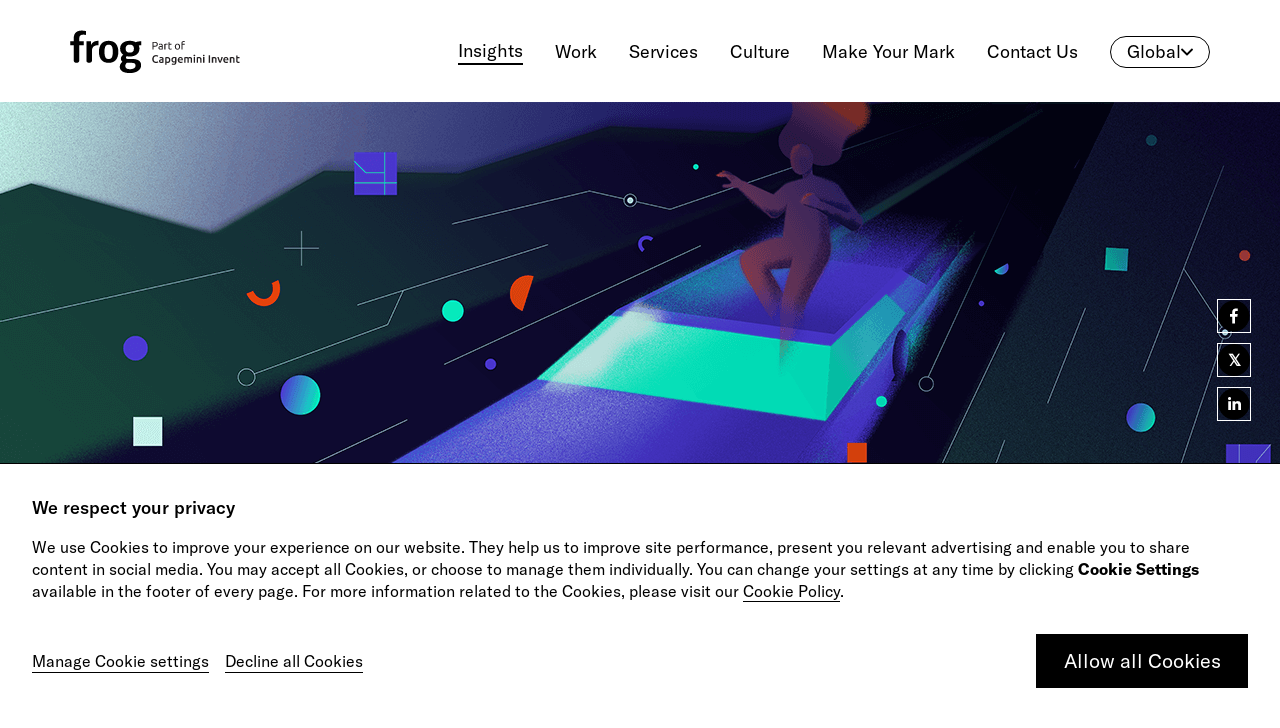

--- FILE ---
content_type: text/html; charset=utf-8
request_url: https://www.frog.co/designmind/beyond-the-vehicle
body_size: 35098
content:
<!DOCTYPE html><html lang="en"><head><meta charSet="utf-8" data-next-head=""/><meta name="viewport" content="width=device-width" data-next-head=""/><title data-next-head="">Beyond the Vehicle | frog, part of Capgemini Invent</title><meta name="description" content="Download the new frog report to find out how customer ecosystems are transforming the auto industry. Take the lead now." data-next-head=""/><meta name="robots" content="index, follow, max-snippet:-1, max-image-preview:large, max-video-preview:-1" data-next-head=""/><meta property="og:locale" content="en_US" data-next-head=""/><meta property="og:type" content="article" data-next-head=""/><meta property="og:title" content="Beyond the Vehicle - frog, part of Capgemini Invent" data-next-head=""/><meta property="og:description" content="The old cliché, “It’s not about the destination, it’s about the journey” speaks to the value we place on experience. Today, that experience extends beyond the vehicle. Download the new frog report to find out how customer ecosystems are transforming the automotive industry." data-next-head=""/><meta property="og:url" content="https://www.frog.co/designmind/beyond-the-vehicle/" data-next-head=""/><meta property="og:site_name" content="frog, part of Capgemini Invent" data-next-head=""/><meta property="article:modified_time" content="2023-12-12T10:26:33+00:00" data-next-head=""/><meta property="og:image" content="https://wp.frog.co/wp-content/uploads/2023/08/23_Report_Customer-Ecosystem_Insights_featured_image.png" data-next-head=""/><meta property="og:image:width" content="1200" data-next-head=""/><meta property="og:image:height" content="630" data-next-head=""/><meta property="og:image:type" content="image/png" data-next-head=""/><meta name="twitter:card" content="summary_large_image" data-next-head=""/><meta name="twitter:title" content="Beyond the Vehicle - frog, part of Capgemini Invent" data-next-head=""/><meta name="twitter:description" content="The old cliché, “It’s not about the destination, it’s about the journey” speaks to the value we place on experience. Today, that experience extends beyond the vehicle. Download the new frog report to find out how customer ecosystems are transforming the automotive industry." data-next-head=""/><meta name="twitter:image" content="https://wp.frog.co/wp-content/uploads/2023/08/23_Report_Customer-Ecosystem_Insights_featured_image.png" data-next-head=""/><script type="application/ld+json" class="yoast-schema-graph" data-next-head="">{"@context":"https://schema.org","@graph":[{"@type":"WebPage","@id":"https://www.frog.co/designmind/beyond-the-vehicle/","url":"https://www.frog.co/designmind/beyond-the-vehicle/","name":"Beyond the Vehicle | frog, part of Capgemini Invent","isPartOf":{"@id":"https://www.frog.co/#website"},"datePublished":"2023-09-05T18:52:11+00:00","dateModified":"2023-12-12T10:26:33+00:00","description":"Download the new frog report to find out how customer ecosystems are transforming the auto industry. Take the lead now.","breadcrumb":{"@id":"https://www.frog.co/designmind/beyond-the-vehicle/#breadcrumb"},"inLanguage":"en-US","potentialAction":[{"@type":"ReadAction","target":["https://www.frog.co/designmind/beyond-the-vehicle/"]}]},{"@type":"BreadcrumbList","@id":"https://www.frog.co/designmind/beyond-the-vehicle/#breadcrumb","itemListElement":[{"@type":"ListItem","position":1,"name":"Home","item":"https://www.frog.co/"},{"@type":"ListItem","position":2,"name":"Beyond the Vehicle"}]},{"@type":"WebSite","@id":"https://www.frog.co/#website","url":"https://www.frog.co/","name":"frog, part of Capgemini Invent","description":"We are frog, a global creative consultancy.","potentialAction":[{"@type":"SearchAction","target":{"@type":"EntryPoint","urlTemplate":"https://www.frog.co/?s={search_term_string}"},"query-input":"required name=search_term_string"}],"inLanguage":"en-US"}]}</script><link rel="shortcut icon" href="/favicon.ico" data-next-head=""/><link rel="canonical" href="https://www.frog.co/designmind/beyond-the-vehicle" data-next-head=""/><script type="application/ld+json" data-next-head="">{
    "@context":"http://schema.org",
    "@type":"BlogPosting",
    "mainEntityOfPage":{
      "@type":"WebPage",
      "@id": "https://www.frog.co/designmind/beyond-the-vehicle" 
    }, 
    "author": {
            "@type": "Organization",
            "name": "frog"
          },
    "headline": "Beyond the Vehicle | frog, part of Capgemini Invent",
      "image": [ ""], 
    "publisher":{
      "@type":"Organization",
      "Name":"frog",
      "logo":{
        "@type":"imageObject",
        "Url":"https://www.frog.co/static/images/friedolin-v2.png"
      }
    },
    "genre":"design",  
    "url":"https://www.frog.co/designmind/beyond-the-vehicle",
    "datePublished": "2023-09-05T18:52:11", 
      "dateModified": "2023-12-12T10:26:33",
    "description": ""
  }</script><link data-next-font="" rel="preconnect" href="/" crossorigin="anonymous"/><link rel="preload" href="/_next/static/css/2f097e44f3309819.css" as="style"/><link rel="stylesheet" href="/_next/static/css/2f097e44f3309819.css" data-n-g=""/><link rel="preload" href="/_next/static/css/10cda735c084032a.css" as="style"/><link rel="stylesheet" href="/_next/static/css/10cda735c084032a.css" data-n-p=""/><link rel="preload" href="/_next/static/css/b8cbec20299fbff9.css" as="style"/><link rel="stylesheet" href="/_next/static/css/b8cbec20299fbff9.css" data-n-p=""/><link rel="preload" href="/_next/static/css/6cfa6c86af71f254.css" as="style"/><link rel="stylesheet" href="/_next/static/css/6cfa6c86af71f254.css" data-n-p=""/><link rel="preload" href="/_next/static/css/ff970afa7d6afdc8.css" as="style"/><link rel="stylesheet" href="/_next/static/css/ff970afa7d6afdc8.css" data-n-p=""/><link rel="preload" href="/_next/static/css/cf1f7b755f05c577.css" as="style"/><link rel="stylesheet" href="/_next/static/css/cf1f7b755f05c577.css" data-n-p=""/><noscript data-n-css=""></noscript><script defer="" nomodule="" src="/_next/static/chunks/polyfills-42372ed130431b0a.js"></script><script src="/_next/static/chunks/webpack-b62e5e3ba31f7750.js" defer=""></script><script src="/_next/static/chunks/framework-97862ef36bc4065f.js" defer=""></script><script src="/_next/static/chunks/main-e56200adec29f333.js" defer=""></script><script src="/_next/static/chunks/pages/_app-28dec9f123b10b2d.js" defer=""></script><script src="/_next/static/chunks/522-cc7143db297ad2ec.js" defer=""></script><script src="/_next/static/chunks/9357-59433dca76baf723.js" defer=""></script><script src="/_next/static/chunks/4568-73005b03fdb2458c.js" defer=""></script><script src="/_next/static/chunks/3091-24c5239bf2e5f1f9.js" defer=""></script><script src="/_next/static/chunks/1543-b3adcf3be481ca8e.js" defer=""></script><script src="/_next/static/chunks/1329-feaf5de729f039b8.js" defer=""></script><script src="/_next/static/chunks/1932-cbb8ea297bde5a15.js" defer=""></script><script src="/_next/static/chunks/8438-ea441128dd0cb1b1.js" defer=""></script><script src="/_next/static/chunks/1875-44b765b0cb7ff285.js" defer=""></script><script src="/_next/static/chunks/5496-e62c83734fc700a4.js" defer=""></script><script src="/_next/static/chunks/pages/designmind/%5BpageSlug%5D-18cff4e3430eeab5.js" defer=""></script><script src="/_next/static/BG5l9pR4vygGRnsO8Nf_J/_buildManifest.js" defer=""></script><script src="/_next/static/BG5l9pR4vygGRnsO8Nf_J/_ssgManifest.js" defer=""></script></head><body><div id="global-frog-modal"></div><div id="__next"><div style="overflow:hidden"><div><nav class="
          Navigation_navigation___gyp_
          Navigation_white__h0FTd
          null
        "><div class="Navigation_desktopNavigationWrap__CrRw9" style="top:0"><div class="container-fluid"><div class="DesktopNavigation_desktopNavigation__D8Q9r d-none d-md-block DesktopNavigation_white__waXts"><div class="container-fluid px-0"><div class="row no-gutters"><div class="col-3 col-md-2 col-lg-2 d-flex align-items-center"><a href="/"><span class="frog-logo DesktopNavigation_frogLogo__QqEJr"><img class="" src="https://wp.frog.co/wp-content/uploads/2024/03/frog-Cap-Invent-logo.svg" alt="" draggable="false"/></span></a></div><div class="col-9 col-md-10 d-flex align-items-center justify-content-end"><div class="DesktopNavigation_navItem__ETmCM DesktopNavigation_navActive__kuMca"><a href="/designmind"><span>Insights</span></a></div><div class="DesktopNavigation_navItem__ETmCM "><a href="/work"><span>Work</span></a></div><div class="DesktopNavigation_navItem__ETmCM "><a href="/services"><span>Services</span></a></div><div class="DesktopNavigation_navItem__ETmCM "><a href="/culture"><span>Culture</span></a></div><div class="DesktopNavigation_navItem__ETmCM "><a href="/make-your-mark"><span>Make Your Mark</span></a></div><div class="DesktopNavigation_navItem__ETmCM "><a href="/contact"><span>Contact Us</span></a></div><div class="RegionSelector_regionSelector__wojCH"><a class="RegionSelector_white__ReLr0">Global<img class="RegionSelector_downArrow__mhWAc" src="/static/images/arrow.svg" alt=""/></a><table class="RegionSelector_dropdownMenu__sioIC false"><tbody><tr title="https://www.frog.co/"><td><img src="https://wp.frog.co/wp-content/uploads/2024/03/global.svg" alt=""/></td><td>Global</td><td><span class="RegionSelector_separator__uGRI2"></span></td><td>EN</td></tr><tr title="https://www.frog.co/fr-fr/"><td><img src="https://wp.frog.co/wp-content/uploads/2024/03/france.png" alt=""/></td><td>France</td><td><span class="RegionSelector_separator__uGRI2"></span></td><td>FR</td></tr><tr title="https://www.frogco.cn/"><td><img src="https://wp.frog.co/wp-content/uploads/2024/03/china.png" alt=""/></td><td>China</td><td><span class="RegionSelector_separator__uGRI2"></span></td><td>CN</td></tr></tbody></table></div></div></div></div></div></div></div><div class="Navigation_mobileNavigationWrap__qON6L"><div class="
          MobileNavigation_mobileNavigation__JITKF
          MobileNavigation_white__5EqEs
          
          mobile-nav d-flex d-md-none
        "><div class="MobileNavigation_navTop__VgbbP " style="top:0"><div class="d-md-none MobileNavigation_mobLogo__i7aKk"><a href="/"><span class="logo"><img src="https://wp.frog.co/wp-content/uploads/2024/03/frog-Cap-Invent-logo.svg" alt="" width="110" height="27"/></span></a></div><div class="MobileNavigation_hamburgerIcon__pxzAF  hamburgerIcon"><div class="MobileNavigation_boxContainer__QIJKS"><div class="MobileNavigation_box1__96vcr box"></div><div class="MobileNavigation_box2__6z1Fv box"></div><div class="MobileNavigation_box3__iCbYq box"></div></div></div></div><div class="MobileNavigation_navContent__nq_4_  "><div class="container px-0"><div class="MobileNavigation_navContentTop__0If77"><div><a href="/"><span class="logo d-none d-md-flex"><img src="https://wp.frog.co/wp-content/uploads/2024/03/frog-Cap-Invent-logo.svg" alt="" loading="lazy" width="70" height="42" style="filter:invert(1)"/></span></a></div><div class="MobileNavigation_navigationUrlWrap___fA8b"><a href="/designmind"><div class="MobileNavigation_navItem__hJwxc MobileNavigation_navActive__y39nk"><span>Insights</span></div></a><a href="/work"><div class="MobileNavigation_navItem__hJwxc "><span>Work</span></div></a><a href="/services"><div class="MobileNavigation_navItem__hJwxc "><span>Services</span></div></a><a href="/culture"><div class="MobileNavigation_navItem__hJwxc "><span>Culture</span></div></a><a href="/make-your-mark"><div class="MobileNavigation_navItem__hJwxc "><span>Make Your Mark</span></div></a><a href="/contact"><div class="MobileNavigation_navItem__hJwxc "><span>Contact Us</span></div></a><div class="RegionSelector_regionSelector__wojCH"><a class="RegionSelector_white__ReLr0">Global<img class="RegionSelector_downArrow__mhWAc" src="/static/images/arrow.svg" alt=""/></a><table class="RegionSelector_dropdownMenu__sioIC false"><tbody><tr title="https://www.frog.co/"><td><img src="https://wp.frog.co/wp-content/uploads/2024/03/global.svg" alt=""/></td><td>Global</td><td><span class="RegionSelector_separator__uGRI2"></span></td><td>EN</td></tr><tr title="https://www.frog.co/fr-fr/"><td><img src="https://wp.frog.co/wp-content/uploads/2024/03/france.png" alt=""/></td><td>France</td><td><span class="RegionSelector_separator__uGRI2"></span></td><td>FR</td></tr><tr title="https://www.frogco.cn/"><td><img src="https://wp.frog.co/wp-content/uploads/2024/03/china.png" alt=""/></td><td>China</td><td><span class="RegionSelector_separator__uGRI2"></span></td><td>CN</td></tr></tbody></table></div></div></div><div class="MobileNavigation_navContentBottom__yfHeL"><div class="MobileNavigation_followUsTitle__H2xyW"></div><div class="MobileNavigation_socialIcons__xm28I"></div></div></div></div></div></div></nav></div><div class="NavSpacer_navSpacer__NYcqU NavSpacer_white__mDw9n"></div><div><div class="DesignmindHeader_designmindHeader__50ys7 "><div class="DesignmindHeader_image__Px9bv"><img src="https://wp.frog.co/wp-content/uploads/2023/08/23_Report_Customer-Ecosystem_Insights-Header.png" alt="23_Report_Customer-Ecosystem_Insights-Header" loading="lazy"/></div><div class="DesignmindHeader_contentBlock__uf7RU"><div class="container"><div class="row"><div class="col-12 col-lg-9"><h1 class="DesignmindHeader_title__e9jOS">Beyond the Vehicle</h1><div class="DesignmindHeader_description__MQLPI">The next stage of automotive is beginning to take shape. Download the new frog report to learn more.</div><div class="DesignmindHeader_author__mbHuM">Insight Report</div></div><div class="col-12 col-lg-3 d-none d-lg-block"><div class="SocialShare_socialShare__S2Upt SocialShare_sticky__jQcSR"><div class="SocialShare_icon__l8SlK SocialShare_black__30yGV"><button aria-label="facebook" class="react-share__ShareButton" style="background-color:transparent;border:none;padding:0;font:inherit;color:inherit;cursor:pointer"><svg viewBox="0 0 64 64" width="32" height="32"><circle cx="32" cy="32" r="31" fill="#3b5998" style="fill:#000000"></circle><path d="M34.1,47V33.3h4.6l0.7-5.3h-5.3v-3.4c0-1.5,0.4-2.6,2.6-2.6l2.8,0v-4.8c-0.5-0.1-2.2-0.2-4.1-0.2 c-4.1,0-6.9,2.5-6.9,7V28H24v5.3h4.6V47H34.1z" fill="#ffffff"></path></svg></button></div><div class="SocialShare_icon__l8SlK SocialShare_black__30yGV"><button aria-label="twitter" class="react-share__ShareButton" style="background-color:transparent;border:none;padding:0;font:inherit;color:inherit;cursor:pointer"><i class="SocialShare_icon__l8SlK, SocialShare_black__30yGV, SocialShare_twitterX__m_ZcQ" style="background-color:#000000;border-color:#ffffff;color:#ffffff">𝕏</i></button></div><div class="SocialShare_icon__l8SlK SocialShare_black__30yGV"><button aria-label="linkedin" class="react-share__ShareButton" style="background-color:transparent;border:none;padding:0;font:inherit;color:inherit;cursor:pointer"><svg viewBox="0 0 64 64" width="32" height="32"><circle cx="32" cy="32" r="31" fill="#007fb1" style="fill:#000000"></circle><path d="M20.4,44h5.4V26.6h-5.4V44z M23.1,18c-1.7,0-3.1,1.4-3.1,3.1c0,1.7,1.4,3.1,3.1,3.1 c1.7,0,3.1-1.4,3.1-3.1C26.2,19.4,24.8,18,23.1,18z M39.5,26.2c-2.6,0-4.4,1.4-5.1,2.8h-0.1v-2.4h-5.2V44h5.4v-8.6 c0-2.3,0.4-4.5,3.2-4.5c2.8,0,2.8,2.6,2.8,4.6V44H46v-9.5C46,29.8,45,26.2,39.5,26.2z" fill="#ffffff"></path></svg></button></div></div><div class="TopicsBlock_topicsBlock__SyCT1"><div class="TopicsBlock_topicsTitle__y6fGx">Topics</div><div class="TopicsBlock_topics__TF3cZ"><div><a href="/sector/automotive-mobility" class="TopicsBlock_topicsItem__3yRth"><span>Automotive &amp; Mobility</span> <span>→</span></a></div></div></div></div></div></div></div></div><div class="TopicsTag_topicsTag__gxm4m d-lg-none"><div class="container"><div class="row flex-column-reverse flex-md-row"><div class="col-12 col-sm-4"><div class="TopicsTag_socialIcons__hZAvj"><div class="SocialShare_socialShare__S2Upt "><div class="SocialShare_icon__l8SlK SocialShare_black__30yGV"><button aria-label="facebook" class="react-share__ShareButton" style="background-color:transparent;border:none;padding:0;font:inherit;color:inherit;cursor:pointer"><svg viewBox="0 0 64 64" width="32" height="32"><circle cx="32" cy="32" r="31" fill="#3b5998" style="fill:#000000"></circle><path d="M34.1,47V33.3h4.6l0.7-5.3h-5.3v-3.4c0-1.5,0.4-2.6,2.6-2.6l2.8,0v-4.8c-0.5-0.1-2.2-0.2-4.1-0.2 c-4.1,0-6.9,2.5-6.9,7V28H24v5.3h4.6V47H34.1z" fill="#ffffff"></path></svg></button></div><div class="SocialShare_icon__l8SlK SocialShare_black__30yGV"><button aria-label="twitter" class="react-share__ShareButton" style="background-color:transparent;border:none;padding:0;font:inherit;color:inherit;cursor:pointer"><i class="SocialShare_icon__l8SlK, SocialShare_black__30yGV, SocialShare_twitterX__m_ZcQ" style="background-color:#000000;border-color:#ffffff;color:#ffffff">𝕏</i></button></div><div class="SocialShare_icon__l8SlK SocialShare_black__30yGV"><button aria-label="linkedin" class="react-share__ShareButton" style="background-color:transparent;border:none;padding:0;font:inherit;color:inherit;cursor:pointer"><svg viewBox="0 0 64 64" width="32" height="32"><circle cx="32" cy="32" r="31" fill="#007fb1" style="fill:#000000"></circle><path d="M20.4,44h5.4V26.6h-5.4V44z M23.1,18c-1.7,0-3.1,1.4-3.1,3.1c0,1.7,1.4,3.1,3.1,3.1 c1.7,0,3.1-1.4,3.1-3.1C26.2,19.4,24.8,18,23.1,18z M39.5,26.2c-2.6,0-4.4,1.4-5.1,2.8h-0.1v-2.4h-5.2V44h5.4v-8.6 c0-2.3,0.4-4.5,3.2-4.5c2.8,0,2.8,2.6,2.8,4.6V44H46v-9.5C46,29.8,45,26.2,39.5,26.2z" fill="#ffffff"></path></svg></button></div></div></div></div><div class="col-12 col-sm-8"><div class="TopicsBlock_topicsBlock__SyCT1"><div class="TopicsBlock_topicsTitle__y6fGx">Topics</div><div class="TopicsBlock_topics__TF3cZ"><div><a href="/sector/automotive-mobility" class="TopicsBlock_topicsItem__3yRth"><span>Automotive &amp; Mobility</span> <span>→</span></a></div></div></div></div></div></div></div></div><div class="LongFormTextBlock_longFormTextBlock__4VAdY"><div class="container"><div class="row"><div class="col-12 col-lg-8 mx-auto"><div class="LongFormTextBlock_textContent__I47mA"><p class="p1"><span class="s1"><strong>The automotive industry</strong> has always been driven by limitless imagination. Our thirst for adventure and exploration has given generations of humanity new modes of travel, altering our perspective of space and time. The old cliché, “It’s not about the destination, it’s about the journey” speaks to the value we place on experience. Today, that experience extends beyond the vehicle. </span></p>
<p class="p1"><span class="s1">Customers expect personalized and connected services across industries—a seamless ecosystem with constant connectivity to the world around them. This is a pivotal opportunity to tap into the well of automotive creativity that pushes the vision of a vehicle beyond just transport—towards an ecosystem of connected, human experience. </span></p>
<p class="p2"><span class="s2"><a href="https://go.frog.co/beyond-the-vehicle-report"><b>Download the new frog report: Beyond the Vehicle: Taking the Lead on Automotive Customer Ecosystems.</b></a></span></p>
</div></div></div></div></div><div class="ReportLinkOut_reportLinkOut__ycWAq"><div class="container"><div class="row"><div class="col-12 col-md-7 offset-md-1"><img class="ReportLinkOut_image__WvnU6" src="https://wp.frog.co/wp-content/uploads/2023/08/23_Insight-Report_Beyond_the_Vehicle_mocukp.png" alt="23_Insight_Report_Beyond_the_Vehicle_mocukp" loading="lazy"/></div><div class="col-12 col-md-3 offset-lg-1"><div class="ReportLinkOut_description__j2Vuf"></div><a href="https://go.frog.co/beyond-the-vehicle-report" title="Download the new frog report" target="_self" class="CtaButton_ctaButtonWrap__VQIYD ReportLinkOut_reportLink__DnCmB"><div class="CtaButton_ctaButton__uEm8A CtaButton_white__8LHn6 px-0 CtaButton_right__lWgDi "><span class="CtaButton_ctaButtonTitle___z7SV">Download the new frog report</span><span class="CtaButton_arrow___Ji7R CtaButton_right__lWgDi"><img src="/static/icons/ctaArrow-black.svg" alt="CTA Button Arrow" width="25" height="auto" loading="lazy"/></span></div></a></div></div></div></div><div class="LongFormTextBlock_longFormTextBlock__4VAdY"><div class="container"><div class="row"><div class="col-12 col-lg-8 mx-auto"><div class="LongFormTextBlock_textContent__I47mA"><p>In the past year, we’ve looked at various ways for OEMs to enhance customer experience. <a href="https://go.frog.co/the-road-ahead" target="_blank" rel="noopener">The Road Ahead: Conversations on the Future of Mobility</a> drew insight from experts in automotive, art, business and academia to map out a broad view of the changes heading our way. <a href="https://www.frog.co/designmind/the-untapped-potential-of-automotive-ecommerce" target="_blank" rel="noopener">The Untapped Potential of Automotive eCommerce</a> explored the gulf between online sales in the automotive industry and other sectors. Now with our latest report, we explore a world bursting with opportunities for OEMs.</p>
<p>Customers are already asking for integrated services…</p>
<p>We’ve been watching this space for years and the data is unambiguous. Customers have seen what connected ecosystems can do for them in other industries, and they want the same features from their cars.</p>
<p>&nbsp;</p>
<ul>
<li><a href="https://www.capgemini.com/wp-content/uploads/2020/11/Automotive-Agency-Sales-Model_POV_Capgemini-Invent.pdf" target="_blank" rel="noopener">95% of customers</a> require a seamless process across online and offline channels</li>
<li><a href="https://www.capgemini.com/de-de/wp-content/uploads/sites/5/2022/02/Subscription-Models-POV.pdf" target="_blank" rel="noopener">86% of customers</a> are willing to pay more for a seamless customer experience</li>
<li><a href="https://www.forbes.com/sites/forbescommunicationscouncil/2022/04/07/customers-are-demanding-effortless-experiences-heres-what-that-means/?sh=692bb51027a9" target="_blank" rel="noopener">65% prefer</a> to receive personalized offers from automotive OEMs instead of 3rd parties</li>
<li><a href="https://www.forbes.com/sites/forbescommunicationscouncil/2022/04/07/customers-are-demanding-effortless-experiences-heres-what-that-means/?sh=692bb51027a9" target="_blank" rel="noopener">64% are more likely</a> to recommend brands that deliver experiences to customers</li>
</ul>
<p><strong>…and OEMs are beginning to take notice</strong></p>
<p>A few OEMs, such as Tesla and NIO, have started to expand their services beyond the walls of their vehicles. Our report provides a step-by-step model to help you define your vision and make it a reality.</p>
<p>&nbsp;</p>
<ul>
<li><strong>Strategy and scope:</strong> You start with a plan—one that is flexible, built sustainably and will keep the customer at the center of everything you do.</li>
<li><strong>Partnership and business model:</strong> Next, it’s important to get on the same page. Define your role, collaborate with partners who elevate you, and always drive business value for your ecosystem.</li>
<li><strong>Technology and data:</strong> Turn insights into action. Stay informed on what your customers are looking for will always keep your offers relevant. Scalable, integrated technology aligns your project and prepares you for the next turn—wherever that may take you.</li>
</ul>
<p><strong>On the road to new horizons</strong></p>
<p>The car is our trusted companion on the road. Today, customers are ready to trust their vehicles with more.</p>
<p>Vehicles have expanded our worlds for millennia, redefining access, speed and independence. Your customers are already headed towards connected experiences in the products they’re purchasing. Are you ready to bring automotive up to speed?</p>
<p><span class="s2"><a href="https://go.frog.co/beyond-the-vehicle-report" target="_blank" rel="noopener"><b>Download the new frog report: Beyond the Vehicle: Taking the Lead on Automotive Customer Ecosystems.</b></a></span></p>
</div></div></div></div></div><div class="LongFormTextBlock_longFormTextBlock__4VAdY"><div class="container"><div class="row"><div class="col-12 col-lg-8 mx-auto"><div class="LongFormTextBlock_textContent__I47mA"><p>Authors</p>
<p><a href="mailto:sebastian.tschoedrich@capgemini.com" target="_blank" rel="noopener">Sebastian Tschödrich</a><br />
Executive Vice President, Head of Global Automotive</p>
<p><a href="mailto:anne.junge@capgemini.com" target="_blank" rel="noopener">Anne Junge</a><br />
Vice President, Head of Customer Transformation, Germany</p>
<p><a href="mailto:malte.voelkoi@capgemini.com" target="_blank" rel="noopener">Malte Völkoi</a><br />
Senior Manager, Customer Transformation, Germany</p>
<p><a href="mailto:sarah.schneider@capgemini.com">Sarah Schneider</a><br />
Manager, Customer Transformation, Germany</p>
</div></div></div></div></div><div class="DividerLine_dividerLine__Hum0r DividerLine_showInMobile__NtCWD DividerLine_black__8rZHk "><div class="container-fluid px-0 DividerLine_container__asG0h"><div class="DividerLine_line__0mfAh"></div></div></div><div class="DividerLine_dividerLine__Hum0r DividerLine_showInMobile__NtCWD DividerLine_black__8rZHk "><div class="container-fluid px-0 DividerLine_container__asG0h"><div class="DividerLine_line__0mfAh"></div></div></div><div class="Notification_notification__ySvC_"><div class="Notification_icon__l4aaO"><img src="/static/icons/tick-black.svg"/></div><div class="Notification_texts__cr48d"><div>
        Cookies settings were saved successfully!
      </div></div><div class="Notification_closeBtn__Sc3vC"><img src="/static/icons/close-white.svg"/></div></div><div class="Banner_bannerContainer__wM_7Q"><div class="Banner_banner__MJGho"><p class="Banner_title__1TDad">
        We respect your privacy
      </p><p>
        We use Cookies to improve your experience on our website. They help us to improve site performance,
        present you relevant advertising and enable you to share content in social media.
        <i></i>
        You may accept all Cookies, or choose to manage them individually.
        You can change your settings at any time by clicking <b>Cookie Settings</b>
        available in the footer of every page.
        <i></i>
        For more information related to the Cookies, please visit our
        <a href='https://www.capgemini.com/cookie-policy' target='_blank'>Cookie Policy</a>.
      </p><div class="Banner_buttonContainer__0lhBt"><div class="Banner_principalOption__RH5co"><a target="_self" style="border-color:black" class="ButtonLite_buttonLite__Wk1VP"><button style="color:white;background-color:black" class="ButtonLite_innerButton__f6rXF">
        Allow all Cookies
      </button></a></div><div class="Banner_secondaryOptions__es4ie"><a>
        Manage Cookie settings
      </a><a>
        Decline all Cookies
      </a></div></div></div></div><footer id="Footer_frogFooter__HdNTf" class="Footer_contained__0W9o7"><div class="Footer_glareContainer__Tv1Ch"><svg class="Glare_glare__itwhP" viewBox="0 0 1400 1600" preserveAspectRatio="xMaxYMin slice" xmlns="http://www.w3.org/2000/svg" style="filter:url(#FooterBlur)"><filter id="FooterBlur" x="-100%" y="-100%" width="300%" height="300%"><feGaussianBlur stdDeviation="120"></feGaussianBlur></filter><ellipse cx="397" cy="366" rx="218" ry="332" fill="#460030"><animateTransform attributeName="transform" attributeType="XML" type="rotate" from="55  400  360" to="0 0 0" calcMode="spline" keySplines="0.4 0 0.6 1;" repeatCount="indefinite" dur="0"></animateTransform></ellipse><ellipse cx="552" cy="595" rx="218" ry="332" fill="#340054"><animateTransform attributeName="transform" attributeType="XML" type="rotate" from="55  552  595" to="0 0 0" calcMode="spline" keySplines="0.4 0 0.6 1;" repeatCount="indefinite" dur="0"></animateTransform></ellipse><ellipse cx="707" cy="823" rx="218" ry="332" fill="#32017e"><animateTransform attributeName="transform" attributeType="XML" type="rotate" from="55  707  823" to="0 0 0" calcMode="spline" keySplines="0.4 0 0.6 1;" repeatCount="indefinite" dur="0"></animateTransform></ellipse><ellipse cx="862" cy="1051" rx="218" ry="332" fill="#00084b"><animateTransform attributeName="transform" attributeType="XML" type="rotate" from="55  862 1051" to="0 0 0" calcMode="spline" keySplines="0.4 0 0.6 1;" repeatCount="indefinite" dur="0"></animateTransform></ellipse><ellipse cx="998" cy="1251" rx="218" ry="332" fill="#57003c"><animateTransform attributeName="transform" attributeType="XML" type="rotate" from="55  998 1251" to="0 0 0" calcMode="spline" keySplines="0.4 0 0.6 1;" repeatCount="indefinite" dur="0"></animateTransform></ellipse></svg></div><div class="fadeInUpContent"><div class="Footer_container__XDVSW container"><div class="row"><div class="col-12 col-md-7 col-lg-8"><div class="Footer_headlines__qQWLa"><em class="Footer_headline__VIYCq">Ready to make your mark?</em><p class="Footer_subheadline__c_Iew">As your reinvention and experience partner, our global team is here to help.</p></div></div><div class="Footer_right__h7xTB col-12 col-md-5 col-lg-4"><div class="col-8 col-md-12 px-0"><a href="/contact" target="_self" class="Button_large__H_XLn footer-get-in-touch"><button class="Button_button__vCRdt Button_large__H_XLn Button_black__fIO1H Button_transparent__so64F Button_leftRightAnimationWhite__hvTxN anim-cursor"><span class="Button_btnText__zpMXI">Get in touch</span></button></a></div><div class="Footer_secondaryText__vbBbQ col-9 col-md-12 px-0"><p>Do your best work among a caring community of diverse talents.</p></div><div class="Footer_secondaryCta__gA0Sp col-12 px-0"><a href="/careers" target="_self"><span>Join our team</span><img class="Footer_arrowCircle__00gVJ" src="/static/icons/arrow-circle-icon-white.svg" alt=""/></a></div><ul class="Footer_navigationItems__RbaOB col-9 col-md-12 px-0"><li><a href="/contact#frog-studios">Studios</a></li><div class="Footer_separator__3LBSD"></div><li><a href="/culture">Culture</a></li><div class="Footer_separator__3LBSD"></div><li><a href="/culture/dei">DE&amp;I</a></li><div class="Footer_separator__3LBSD"></div><li><a href="/play">Play</a></li></ul><ul class="Footer_socialMediaItems__PVMir col-12 px-0"><li><a href="https://www.linkedin.com/company/163904" target="_blank"><img src="https://wp.frog.co/wp-content/uploads/2024/03/linkedin-frog-2.svg" alt="https://www.linkedin.com/company/163904"/></a></li><li><a href="https://vimeo.com/frog" target="_blank"><img src="https://wp.frog.co/wp-content/uploads/2024/03/vimeo-frog-2.svg" alt="https://vimeo.com/frog"/></a></li><li><a href="https://instagram.com/frog_design" target="_blank"><img src="https://wp.frog.co/wp-content/uploads/2024/03/Instagram-frog-2.svg" alt="https://instagram.com/frog_design"/></a></li><li><a href="https://medium.com/frog-voices" target="_blank"><img src="https://wp.frog.co/wp-content/uploads/2024/03/medium-frog-2.svg" alt="https://medium.com/frog-voices"/></a></li><li><a href="https://open.spotify.com/show/5mxbuRY6KtBwIrNhWhu0sx" target="_blank"><img src="https://wp.frog.co/wp-content/uploads/2024/03/spotify-frog.svg" alt="https://open.spotify.com/show/5mxbuRY6KtBwIrNhWhu0sx"/></a></li><li><a href="https://podcasts.apple.com/us/podcast/design-mind-frogcast/id1541644073" target="_blank"><img src="https://wp.frog.co/wp-content/uploads/2024/03/apple-podcast-frog.svg" alt="https://podcasts.apple.com/us/podcast/design-mind-frogcast/id1541644073"/></a></li></ul></div><div class="Footer_bottom__hhXsc col-12"><div class="d-md-none"><img class="Footer_friedolin__md3T1" src="https://wp.frog.co/wp-content/uploads/2024/03/friedolin-frog.svg" alt="frog company logo"/><p class="Footer_companyName__emyF2">© <!-- -->2026<!-- --> <!-- -->frog, part of Capgemini Invent</p></div><div class="Footer_legal__ZxYmv"><img class="Footer_friedolin__md3T1 d-none d-md-block" src="https://wp.frog.co/wp-content/uploads/2024/03/friedolin-frog.svg" alt="frog company logo"/><p class="Footer_companyName__emyF2 d-none d-md-block">&copy; 2026 frog, part of Capgemini Invent</p><div class="Footer_separator__3LBSD d-none d-md-block"></div><a href="https://www.capgemini.com/privacy-policy/" target="_blank">Privacy Policy</a><div class="Footer_separator__3LBSD"></div><a href="https://www.capgemini.com/terms-of-use/" target="_blank">Terms of Use</a><div class="Footer_separator__3LBSD"></div><a href="https://www.capgemini.com/cookie-policy/" target="_blank">Cookie Policy</a><div class="Footer_separator__3LBSD"></div><a>Cookie Settings</a></div></div></div></div></div></footer></div></div><script id="__NEXT_DATA__" type="application/json">{"props":{"pageProps":{"httpStatus":200,"id":64651,"slug":"beyond-the-vehicle","rawPageData":{"designmind_building_blocks":[{"acf_fc_layout":"designmind_header_block","designmind_header":{"image":{"ID":65120,"id":65120,"title":"23_Report_Customer-Ecosystem_Insights-Header","filename":"23_Report_Customer-Ecosystem_Insights-Header.png","filesize":260762,"url":"https://wp.frog.co/wp-content/uploads/2023/08/23_Report_Customer-Ecosystem_Insights-Header.png","link":"https://www.frog.co/designmind/beyond-the-vehicle/attachment/23_report_customer-ecosystem_insights-header/","alt":"23_Report_Customer-Ecosystem_Insights-Header","author":"36","description":"","caption":"","name":"23_report_customer-ecosystem_insights-header","status":"inherit","uploaded_to":64651,"date":"2023-08-18 21:32:42","modified":"2023-08-18 21:32:51","menu_order":0,"mime_type":"image/png","type":"image","subtype":"png","icon":"https://wp.frog.co/wp-includes/images/media/default.png","width":1440,"height":552,"sizes":{"thumbnail":"https://wp.frog.co/wp-content/uploads/2023/08/23_Report_Customer-Ecosystem_Insights-Header-150x150.png","thumbnail-width":150,"thumbnail-height":150,"medium":"https://wp.frog.co/wp-content/uploads/2023/08/23_Report_Customer-Ecosystem_Insights-Header-300x115.png","medium-width":300,"medium-height":115,"medium_large":"https://wp.frog.co/wp-content/uploads/2023/08/23_Report_Customer-Ecosystem_Insights-Header-768x294.png","medium_large-width":640,"medium_large-height":245,"large":"https://wp.frog.co/wp-content/uploads/2023/08/23_Report_Customer-Ecosystem_Insights-Header-1024x393.png","large-width":640,"large-height":246,"1536x1536":"https://wp.frog.co/wp-content/uploads/2023/08/23_Report_Customer-Ecosystem_Insights-Header.png","1536x1536-width":1440,"1536x1536-height":552,"2048x2048":"https://wp.frog.co/wp-content/uploads/2023/08/23_Report_Customer-Ecosystem_Insights-Header.png","2048x2048-width":1440,"2048x2048-height":552}},"video_file":false,"title":"Beyond the Vehicle","description":"The next stage of automotive is beginning to take shape. Download the new frog report to learn more.","topics_title":"","topics":false,"author":"Insight Report","hide_module":false,"hide_post":false,"slug_override":""}},{"acf_fc_layout":"long_form_text_block","text_content":"\u003cp class=\"p1\"\u003e\u003cspan class=\"s1\"\u003e\u003cstrong\u003eThe automotive industry\u003c/strong\u003e has always been driven by limitless imagination. Our thirst for adventure and exploration has given generations of humanity new modes of travel, altering our perspective of space and time. The old cliché, “It’s not about the destination, it’s about the journey” speaks to the value we place on experience. Today, that experience extends beyond the vehicle. \u003c/span\u003e\u003c/p\u003e\n\u003cp class=\"p1\"\u003e\u003cspan class=\"s1\"\u003eCustomers expect personalized and connected services across industries—a seamless ecosystem with constant connectivity to the world around them. This is a pivotal opportunity to tap into the well of automotive creativity that pushes the vision of a vehicle beyond just transport—towards an ecosystem of connected, human experience. \u003c/span\u003e\u003c/p\u003e\n\u003cp class=\"p2\"\u003e\u003cspan class=\"s2\"\u003e\u003ca href=\"https://go.frog.co/beyond-the-vehicle-report\"\u003e\u003cb\u003eDownload the new frog report: Beyond the Vehicle: Taking the Lead on Automotive Customer Ecosystems.\u003c/b\u003e\u003c/a\u003e\u003c/span\u003e\u003c/p\u003e\n"},{"acf_fc_layout":"report_link_out_block","image":{"ID":65158,"id":65158,"title":"23_Insight-Report_Beyond_the_Vehicle_mocukp","filename":"23_Insight-Report_Beyond_the_Vehicle_mocukp.png","filesize":185774,"url":"https://wp.frog.co/wp-content/uploads/2023/08/23_Insight-Report_Beyond_the_Vehicle_mocukp.png","link":"https://www.frog.co/designmind/beyond-the-vehicle/attachment/23_insight-report_beyond_the_vehicle_mocukp/","alt":"23_Insight_Report_Beyond_the_Vehicle_mocukp","author":"36","description":"","caption":"","name":"23_insight-report_beyond_the_vehicle_mocukp","status":"inherit","uploaded_to":64651,"date":"2023-08-21 23:50:07","modified":"2023-08-21 23:50:45","menu_order":0,"mime_type":"image/png","type":"image","subtype":"png","icon":"https://wp.frog.co/wp-includes/images/media/default.png","width":1268,"height":683,"sizes":{"thumbnail":"https://wp.frog.co/wp-content/uploads/2023/08/23_Insight-Report_Beyond_the_Vehicle_mocukp-150x150.png","thumbnail-width":150,"thumbnail-height":150,"medium":"https://wp.frog.co/wp-content/uploads/2023/08/23_Insight-Report_Beyond_the_Vehicle_mocukp-300x162.png","medium-width":300,"medium-height":162,"medium_large":"https://wp.frog.co/wp-content/uploads/2023/08/23_Insight-Report_Beyond_the_Vehicle_mocukp-768x414.png","medium_large-width":640,"medium_large-height":345,"large":"https://wp.frog.co/wp-content/uploads/2023/08/23_Insight-Report_Beyond_the_Vehicle_mocukp-1024x552.png","large-width":640,"large-height":345,"1536x1536":"https://wp.frog.co/wp-content/uploads/2023/08/23_Insight-Report_Beyond_the_Vehicle_mocukp.png","1536x1536-width":1268,"1536x1536-height":683,"2048x2048":"https://wp.frog.co/wp-content/uploads/2023/08/23_Insight-Report_Beyond_the_Vehicle_mocukp.png","2048x2048-width":1268,"2048x2048-height":683}},"description":"","report_link":{"label":"Download the new frog report","url":"https://go.frog.co/beyond-the-vehicle-report","type":"internal"}},{"acf_fc_layout":"long_form_text_block","text_content":"\u003cp\u003eIn the past year, we’ve looked at various ways for OEMs to enhance customer experience. \u003ca href=\"https://go.frog.co/the-road-ahead\" target=\"_blank\" rel=\"noopener\"\u003eThe Road Ahead: Conversations on the Future of Mobility\u003c/a\u003e drew insight from experts in automotive, art, business and academia to map out a broad view of the changes heading our way. \u003ca href=\"https://www.frog.co/designmind/the-untapped-potential-of-automotive-ecommerce\" target=\"_blank\" rel=\"noopener\"\u003eThe Untapped Potential of Automotive eCommerce\u003c/a\u003e explored the gulf between online sales in the automotive industry and other sectors. Now with our latest report, we explore a world bursting with opportunities for OEMs.\u003c/p\u003e\n\u003cp\u003eCustomers are already asking for integrated services…\u003c/p\u003e\n\u003cp\u003eWe’ve been watching this space for years and the data is unambiguous. Customers have seen what connected ecosystems can do for them in other industries, and they want the same features from their cars.\u003c/p\u003e\n\u003cp\u003e\u0026nbsp;\u003c/p\u003e\n\u003cul\u003e\n\u003cli\u003e\u003ca href=\"https://www.capgemini.com/wp-content/uploads/2020/11/Automotive-Agency-Sales-Model_POV_Capgemini-Invent.pdf\" target=\"_blank\" rel=\"noopener\"\u003e95% of customers\u003c/a\u003e require a seamless process across online and offline channels\u003c/li\u003e\n\u003cli\u003e\u003ca href=\"https://www.capgemini.com/de-de/wp-content/uploads/sites/5/2022/02/Subscription-Models-POV.pdf\" target=\"_blank\" rel=\"noopener\"\u003e86% of customers\u003c/a\u003e are willing to pay more for a seamless customer experience\u003c/li\u003e\n\u003cli\u003e\u003ca href=\"https://www.forbes.com/sites/forbescommunicationscouncil/2022/04/07/customers-are-demanding-effortless-experiences-heres-what-that-means/?sh=692bb51027a9\" target=\"_blank\" rel=\"noopener\"\u003e65% prefer\u003c/a\u003e to receive personalized offers from automotive OEMs instead of 3rd parties\u003c/li\u003e\n\u003cli\u003e\u003ca href=\"https://www.forbes.com/sites/forbescommunicationscouncil/2022/04/07/customers-are-demanding-effortless-experiences-heres-what-that-means/?sh=692bb51027a9\" target=\"_blank\" rel=\"noopener\"\u003e64% are more likely\u003c/a\u003e to recommend brands that deliver experiences to customers\u003c/li\u003e\n\u003c/ul\u003e\n\u003cp\u003e\u003cstrong\u003e…and OEMs are beginning to take notice\u003c/strong\u003e\u003c/p\u003e\n\u003cp\u003eA few OEMs, such as Tesla and NIO, have started to expand their services beyond the walls of their vehicles. Our report provides a step-by-step model to help you define your vision and make it a reality.\u003c/p\u003e\n\u003cp\u003e\u0026nbsp;\u003c/p\u003e\n\u003cul\u003e\n\u003cli\u003e\u003cstrong\u003eStrategy and scope:\u003c/strong\u003e You start with a plan—one that is flexible, built sustainably and will keep the customer at the center of everything you do.\u003c/li\u003e\n\u003cli\u003e\u003cstrong\u003ePartnership and business model:\u003c/strong\u003e Next, it’s important to get on the same page. Define your role, collaborate with partners who elevate you, and always drive business value for your ecosystem.\u003c/li\u003e\n\u003cli\u003e\u003cstrong\u003eTechnology and data:\u003c/strong\u003e Turn insights into action. Stay informed on what your customers are looking for will always keep your offers relevant. Scalable, integrated technology aligns your project and prepares you for the next turn—wherever that may take you.\u003c/li\u003e\n\u003c/ul\u003e\n\u003cp\u003e\u003cstrong\u003eOn the road to new horizons\u003c/strong\u003e\u003c/p\u003e\n\u003cp\u003eThe car is our trusted companion on the road. Today, customers are ready to trust their vehicles with more.\u003c/p\u003e\n\u003cp\u003eVehicles have expanded our worlds for millennia, redefining access, speed and independence. Your customers are already headed towards connected experiences in the products they’re purchasing. Are you ready to bring automotive up to speed?\u003c/p\u003e\n\u003cp\u003e\u003cspan class=\"s2\"\u003e\u003ca href=\"https://go.frog.co/beyond-the-vehicle-report\" target=\"_blank\" rel=\"noopener\"\u003e\u003cb\u003eDownload the new frog report: Beyond the Vehicle: Taking the Lead on Automotive Customer Ecosystems.\u003c/b\u003e\u003c/a\u003e\u003c/span\u003e\u003c/p\u003e\n"},{"acf_fc_layout":"long_form_text_block","text_content":"\u003cp\u003eAuthors\u003c/p\u003e\n\u003cp\u003e\u003ca href=\"mailto:sebastian.tschoedrich@capgemini.com\" target=\"_blank\" rel=\"noopener\"\u003eSebastian Tschödrich\u003c/a\u003e\u003cbr /\u003e\nExecutive Vice President, Head of Global Automotive\u003c/p\u003e\n\u003cp\u003e\u003ca href=\"mailto:anne.junge@capgemini.com\" target=\"_blank\" rel=\"noopener\"\u003eAnne Junge\u003c/a\u003e\u003cbr /\u003e\nVice President, Head of Customer Transformation, Germany\u003c/p\u003e\n\u003cp\u003e\u003ca href=\"mailto:malte.voelkoi@capgemini.com\" target=\"_blank\" rel=\"noopener\"\u003eMalte Völkoi\u003c/a\u003e\u003cbr /\u003e\nSenior Manager, Customer Transformation, Germany\u003c/p\u003e\n\u003cp\u003e\u003ca href=\"mailto:sarah.schneider@capgemini.com\"\u003eSarah Schneider\u003c/a\u003e\u003cbr /\u003e\nManager, Customer Transformation, Germany\u003c/p\u003e\n"},{"acf_fc_layout":"divider","full_width":true}],"if_related":{"image":{"ID":65127,"id":65127,"title":"23_Report_Customer-Ecosystem_Insights-Thumbnail","filename":"23_Report_Customer-Ecosystem_Insights-Thumbnail.png","filesize":46184,"url":"https://wp.frog.co/wp-content/uploads/2023/08/23_Report_Customer-Ecosystem_Insights-Thumbnail.png","link":"https://www.frog.co/designmind/beyond-the-vehicle/attachment/23_report_customer-ecosystem_insights-thumbnail/","alt":"23_Report_Customer-Ecosystem_Insights-Thumbnail","author":"36","description":"","caption":"","name":"23_report_customer-ecosystem_insights-thumbnail","status":"inherit","uploaded_to":64651,"date":"2023-08-18 21:33:05","modified":"2023-08-18 21:33:10","menu_order":0,"mime_type":"image/png","type":"image","subtype":"png","icon":"https://wp.frog.co/wp-includes/images/media/default.png","width":450,"height":300,"sizes":{"thumbnail":"https://wp.frog.co/wp-content/uploads/2023/08/23_Report_Customer-Ecosystem_Insights-Thumbnail-150x150.png","thumbnail-width":150,"thumbnail-height":150,"medium":"https://wp.frog.co/wp-content/uploads/2023/08/23_Report_Customer-Ecosystem_Insights-Thumbnail-300x200.png","medium-width":300,"medium-height":200,"medium_large":"https://wp.frog.co/wp-content/uploads/2023/08/23_Report_Customer-Ecosystem_Insights-Thumbnail.png","medium_large-width":450,"medium_large-height":300,"large":"https://wp.frog.co/wp-content/uploads/2023/08/23_Report_Customer-Ecosystem_Insights-Thumbnail.png","large-width":450,"large-height":300,"1536x1536":"https://wp.frog.co/wp-content/uploads/2023/08/23_Report_Customer-Ecosystem_Insights-Thumbnail.png","1536x1536-width":450,"1536x1536-height":300,"2048x2048":"https://wp.frog.co/wp-content/uploads/2023/08/23_Report_Customer-Ecosystem_Insights-Thumbnail.png","2048x2048-width":450,"2048x2048-height":300}},"image_one_by_one":false,"image_three_by_four":false,"image_two_by_one":false,"title":"Insight Report","description":"Beyond the Vehicle"},"featured_articles":{"eyebrow":"Related work","use_home_data":true,"articles":[{"title":"Podcast","description":"Design Mind frogcast Ep. 30 - The Road Ahead","image":{"ID":57034,"id":57034,"title":"23_Podcast_Ep30-The-Road-AheadDM_thumbnail","filename":"23_Podcast_Ep30-The-Road-AheadDM_thumbnail.png","filesize":204764,"url":"https://frogdesign.nyc3.digitaloceanspaces.com/wp-content/uploads/2023/02/23222022/23_Podcast_Ep30-The-Road-AheadDM_thumbnail.png","link":"https://www.frog.co/designmind/design-mind-frogcast-ep-30-the-road-ahead/attachment/23_podcast_ep30-the-road-aheaddm_thumbnail/","alt":"23_Podcast_Ep30-The-Road-AheadDM_thumbnail","author":"36","description":"","caption":"","name":"23_podcast_ep30-the-road-aheaddm_thumbnail","status":"inherit","uploaded_to":56814,"date":"2023-02-23 22:20:22","modified":"2023-02-23 22:20:28","menu_order":0,"mime_type":"image/png","type":"image","subtype":"png","icon":"https://wp.frog.co/wp-includes/images/media/default.png","width":450,"height":300,"sizes":{"thumbnail":"https://frogdesign.nyc3.digitaloceanspaces.com/wp-content/uploads/2023/02/23222022/23_Podcast_Ep30-The-Road-AheadDM_thumbnail-150x150.png","thumbnail-width":150,"thumbnail-height":150,"medium":"https://frogdesign.nyc3.digitaloceanspaces.com/wp-content/uploads/2023/02/23222022/23_Podcast_Ep30-The-Road-AheadDM_thumbnail-300x200.png","medium-width":300,"medium-height":200,"medium_large":"https://frogdesign.nyc3.digitaloceanspaces.com/wp-content/uploads/2023/02/23222022/23_Podcast_Ep30-The-Road-AheadDM_thumbnail.png","medium_large-width":450,"medium_large-height":300,"large":"https://frogdesign.nyc3.digitaloceanspaces.com/wp-content/uploads/2023/02/23222022/23_Podcast_Ep30-The-Road-AheadDM_thumbnail.png","large-width":450,"large-height":300,"1536x1536":"https://frogdesign.nyc3.digitaloceanspaces.com/wp-content/uploads/2023/02/23222022/23_Podcast_Ep30-The-Road-AheadDM_thumbnail.png","1536x1536-width":450,"1536x1536-height":300,"2048x2048":"https://frogdesign.nyc3.digitaloceanspaces.com/wp-content/uploads/2023/02/23222022/23_Podcast_Ep30-The-Road-AheadDM_thumbnail.png","2048x2048-width":450,"2048x2048-height":300}},"cta":{"url":"https://www.frog.co/designmind/design-mind-frogcast-ep-30-the-road-ahead","external":false,"extra_class_names":""}},{"title":"ALTO","description":"Reimagining the Ride Ahead","image":{"ID":24491,"id":24491,"title":"Alto6-1-1","filename":"Alto6-1-1.jpg","filesize":93467,"url":"https://frogdesign.nyc3.digitaloceanspaces.com/wp-content/uploads/2020/03/24065128/Alto6-1-1.jpg","link":"https://www.frog.co/work/reimagining-the-ride-ahead-with-alto/attachment/alto6-1-1/","alt":"","author":"11","description":"","caption":"","name":"alto6-1-1","status":"inherit","uploaded_to":403,"date":"2021-05-24 06:51:28","modified":"2021-05-24 06:51:28","menu_order":0,"mime_type":"image/jpeg","type":"image","subtype":"jpeg","icon":"https://wp.frog.co/wp-includes/images/media/default.png","width":1440,"height":810,"sizes":{"thumbnail":"https://frogdesign.nyc3.digitaloceanspaces.com/wp-content/uploads/2020/03/24065128/Alto6-1-1-150x150.jpg","thumbnail-width":150,"thumbnail-height":150,"medium":"https://frogdesign.nyc3.digitaloceanspaces.com/wp-content/uploads/2020/03/24065128/Alto6-1-1-300x169.jpg","medium-width":300,"medium-height":169,"medium_large":"https://frogdesign.nyc3.digitaloceanspaces.com/wp-content/uploads/2020/03/24065128/Alto6-1-1-768x432.jpg","medium_large-width":640,"medium_large-height":360,"large":"https://frogdesign.nyc3.digitaloceanspaces.com/wp-content/uploads/2020/03/24065128/Alto6-1-1-1024x576.jpg","large-width":640,"large-height":360,"1536x1536":"https://frogdesign.nyc3.digitaloceanspaces.com/wp-content/uploads/2020/03/24065128/Alto6-1-1.jpg","1536x1536-width":1440,"1536x1536-height":810,"2048x2048":"https://frogdesign.nyc3.digitaloceanspaces.com/wp-content/uploads/2020/03/24065128/Alto6-1-1.jpg","2048x2048-width":1440,"2048x2048-height":810}},"cta":{"url":"https://www.frog.co/work/reimagining-the-ride-ahead-with-alto","external":false,"extra_class_names":""}},{"title":"Article","description":"The Road to Autonomous Vehicle Adoption","image":{"ID":64521,"id":64521,"title":"The-Road-to-Autonomous-Vehicle-Adoption-v1-(1)","filename":"The-Road-to-Autonomous-Vehicle-Adoption-v1-1.png","filesize":253873,"url":"https://wp.frog.co/wp-content/uploads/2018/07/The-Road-to-Autonomous-Vehicle-Adoption-v1-1.png","link":"https://www.frog.co/designmind/road-autonomous-vehicle-adoption/attachment/the-road-to-autonomous-vehicle-adoption-v1-1-2/","alt":"The-Road-to-Autonomous-Vehicle-Adoption","author":"36","description":"","caption":"","name":"the-road-to-autonomous-vehicle-adoption-v1-1-2","status":"inherit","uploaded_to":8488,"date":"2023-07-29 00:08:17","modified":"2023-07-29 00:08:22","menu_order":0,"mime_type":"image/png","type":"image","subtype":"png","icon":"https://wp.frog.co/wp-includes/images/media/default.png","width":1200,"height":630,"sizes":{"thumbnail":"https://wp.frog.co/wp-content/uploads/2018/07/The-Road-to-Autonomous-Vehicle-Adoption-v1-1-150x150.png","thumbnail-width":150,"thumbnail-height":150,"medium":"https://wp.frog.co/wp-content/uploads/2018/07/The-Road-to-Autonomous-Vehicle-Adoption-v1-1-300x158.png","medium-width":300,"medium-height":158,"medium_large":"https://wp.frog.co/wp-content/uploads/2018/07/The-Road-to-Autonomous-Vehicle-Adoption-v1-1-768x403.png","medium_large-width":640,"medium_large-height":336,"large":"https://wp.frog.co/wp-content/uploads/2018/07/The-Road-to-Autonomous-Vehicle-Adoption-v1-1-1024x538.png","large-width":640,"large-height":336,"1536x1536":"https://wp.frog.co/wp-content/uploads/2018/07/The-Road-to-Autonomous-Vehicle-Adoption-v1-1.png","1536x1536-width":1200,"1536x1536-height":630,"2048x2048":"https://wp.frog.co/wp-content/uploads/2018/07/The-Road-to-Autonomous-Vehicle-Adoption-v1-1.png","2048x2048-width":1200,"2048x2048-height":630}},"cta":{"url":"https://www.frog.co/designmind/road-autonomous-vehicle-adoption","external":false,"extra_class_names":""}}],"cta":{"text":"","url":"","external":false}}},"pageData":{"designmindBuildingBlocks":[{"acfFcLayout":"designmind_header_block","designmindHeader":{"image":{"id":65120,"title":"23_Report_Customer-Ecosystem_Insights-Header","filename":"23_Report_Customer-Ecosystem_Insights-Header.png","filesize":260762,"url":"https://wp.frog.co/wp-content/uploads/2023/08/23_Report_Customer-Ecosystem_Insights-Header.png","link":"https://www.frog.co/designmind/beyond-the-vehicle/attachment/23_report_customer-ecosystem_insights-header/","alt":"23_Report_Customer-Ecosystem_Insights-Header","author":"36","description":"","caption":"","name":"23_report_customer-ecosystem_insights-header","status":"inherit","uploadedTo":64651,"date":"2023-08-18 21:32:42","modified":"2023-08-18 21:32:51","menuOrder":0,"mimeType":"image/png","type":"image","subtype":"png","icon":"https://wp.frog.co/wp-includes/images/media/default.png","width":1440,"height":552,"sizes":{"thumbnail":"https://wp.frog.co/wp-content/uploads/2023/08/23_Report_Customer-Ecosystem_Insights-Header-150x150.png","thumbnailWidth":150,"thumbnailHeight":150,"medium":"https://wp.frog.co/wp-content/uploads/2023/08/23_Report_Customer-Ecosystem_Insights-Header-300x115.png","mediumWidth":300,"mediumHeight":115,"mediumLarge":"https://wp.frog.co/wp-content/uploads/2023/08/23_Report_Customer-Ecosystem_Insights-Header-768x294.png","mediumLargeWidth":640,"mediumLargeHeight":245,"large":"https://wp.frog.co/wp-content/uploads/2023/08/23_Report_Customer-Ecosystem_Insights-Header-1024x393.png","largeWidth":640,"largeHeight":246,"1536X1536":"https://wp.frog.co/wp-content/uploads/2023/08/23_Report_Customer-Ecosystem_Insights-Header.png","1536X1536Width":1440,"1536X1536Height":552,"2048X2048":"https://wp.frog.co/wp-content/uploads/2023/08/23_Report_Customer-Ecosystem_Insights-Header.png","2048X2048Width":1440,"2048X2048Height":552}},"videoFile":false,"title":"Beyond the Vehicle","description":"The next stage of automotive is beginning to take shape. Download the new frog report to learn more.","topicsTitle":"","topics":false,"author":"Insight Report","hideModule":false,"hidePost":false,"slugOverride":""}},{"acfFcLayout":"long_form_text_block","textContent":"\u003cp class=\"p1\"\u003e\u003cspan class=\"s1\"\u003e\u003cstrong\u003eThe automotive industry\u003c/strong\u003e has always been driven by limitless imagination. Our thirst for adventure and exploration has given generations of humanity new modes of travel, altering our perspective of space and time. The old cliché, “It’s not about the destination, it’s about the journey” speaks to the value we place on experience. Today, that experience extends beyond the vehicle. \u003c/span\u003e\u003c/p\u003e\n\u003cp class=\"p1\"\u003e\u003cspan class=\"s1\"\u003eCustomers expect personalized and connected services across industries—a seamless ecosystem with constant connectivity to the world around them. This is a pivotal opportunity to tap into the well of automotive creativity that pushes the vision of a vehicle beyond just transport—towards an ecosystem of connected, human experience. \u003c/span\u003e\u003c/p\u003e\n\u003cp class=\"p2\"\u003e\u003cspan class=\"s2\"\u003e\u003ca href=\"https://go.frog.co/beyond-the-vehicle-report\"\u003e\u003cb\u003eDownload the new frog report: Beyond the Vehicle: Taking the Lead on Automotive Customer Ecosystems.\u003c/b\u003e\u003c/a\u003e\u003c/span\u003e\u003c/p\u003e\n"},{"acfFcLayout":"report_link_out_block","image":{"id":65158,"title":"23_Insight-Report_Beyond_the_Vehicle_mocukp","filename":"23_Insight-Report_Beyond_the_Vehicle_mocukp.png","filesize":185774,"url":"https://wp.frog.co/wp-content/uploads/2023/08/23_Insight-Report_Beyond_the_Vehicle_mocukp.png","link":"https://www.frog.co/designmind/beyond-the-vehicle/attachment/23_insight-report_beyond_the_vehicle_mocukp/","alt":"23_Insight_Report_Beyond_the_Vehicle_mocukp","author":"36","description":"","caption":"","name":"23_insight-report_beyond_the_vehicle_mocukp","status":"inherit","uploadedTo":64651,"date":"2023-08-21 23:50:07","modified":"2023-08-21 23:50:45","menuOrder":0,"mimeType":"image/png","type":"image","subtype":"png","icon":"https://wp.frog.co/wp-includes/images/media/default.png","width":1268,"height":683,"sizes":{"thumbnail":"https://wp.frog.co/wp-content/uploads/2023/08/23_Insight-Report_Beyond_the_Vehicle_mocukp-150x150.png","thumbnailWidth":150,"thumbnailHeight":150,"medium":"https://wp.frog.co/wp-content/uploads/2023/08/23_Insight-Report_Beyond_the_Vehicle_mocukp-300x162.png","mediumWidth":300,"mediumHeight":162,"mediumLarge":"https://wp.frog.co/wp-content/uploads/2023/08/23_Insight-Report_Beyond_the_Vehicle_mocukp-768x414.png","mediumLargeWidth":640,"mediumLargeHeight":345,"large":"https://wp.frog.co/wp-content/uploads/2023/08/23_Insight-Report_Beyond_the_Vehicle_mocukp-1024x552.png","largeWidth":640,"largeHeight":345,"1536X1536":"https://wp.frog.co/wp-content/uploads/2023/08/23_Insight-Report_Beyond_the_Vehicle_mocukp.png","1536X1536Width":1268,"1536X1536Height":683,"2048X2048":"https://wp.frog.co/wp-content/uploads/2023/08/23_Insight-Report_Beyond_the_Vehicle_mocukp.png","2048X2048Width":1268,"2048X2048Height":683}},"description":"","reportLink":{"label":"Download the new frog report","url":"https://go.frog.co/beyond-the-vehicle-report","type":"internal"}},{"acfFcLayout":"long_form_text_block","textContent":"\u003cp\u003eIn the past year, we’ve looked at various ways for OEMs to enhance customer experience. \u003ca href=\"https://go.frog.co/the-road-ahead\" target=\"_blank\" rel=\"noopener\"\u003eThe Road Ahead: Conversations on the Future of Mobility\u003c/a\u003e drew insight from experts in automotive, art, business and academia to map out a broad view of the changes heading our way. \u003ca href=\"https://www.frog.co/designmind/the-untapped-potential-of-automotive-ecommerce\" target=\"_blank\" rel=\"noopener\"\u003eThe Untapped Potential of Automotive eCommerce\u003c/a\u003e explored the gulf between online sales in the automotive industry and other sectors. Now with our latest report, we explore a world bursting with opportunities for OEMs.\u003c/p\u003e\n\u003cp\u003eCustomers are already asking for integrated services…\u003c/p\u003e\n\u003cp\u003eWe’ve been watching this space for years and the data is unambiguous. Customers have seen what connected ecosystems can do for them in other industries, and they want the same features from their cars.\u003c/p\u003e\n\u003cp\u003e\u0026nbsp;\u003c/p\u003e\n\u003cul\u003e\n\u003cli\u003e\u003ca href=\"https://www.capgemini.com/wp-content/uploads/2020/11/Automotive-Agency-Sales-Model_POV_Capgemini-Invent.pdf\" target=\"_blank\" rel=\"noopener\"\u003e95% of customers\u003c/a\u003e require a seamless process across online and offline channels\u003c/li\u003e\n\u003cli\u003e\u003ca href=\"https://www.capgemini.com/de-de/wp-content/uploads/sites/5/2022/02/Subscription-Models-POV.pdf\" target=\"_blank\" rel=\"noopener\"\u003e86% of customers\u003c/a\u003e are willing to pay more for a seamless customer experience\u003c/li\u003e\n\u003cli\u003e\u003ca href=\"https://www.forbes.com/sites/forbescommunicationscouncil/2022/04/07/customers-are-demanding-effortless-experiences-heres-what-that-means/?sh=692bb51027a9\" target=\"_blank\" rel=\"noopener\"\u003e65% prefer\u003c/a\u003e to receive personalized offers from automotive OEMs instead of 3rd parties\u003c/li\u003e\n\u003cli\u003e\u003ca href=\"https://www.forbes.com/sites/forbescommunicationscouncil/2022/04/07/customers-are-demanding-effortless-experiences-heres-what-that-means/?sh=692bb51027a9\" target=\"_blank\" rel=\"noopener\"\u003e64% are more likely\u003c/a\u003e to recommend brands that deliver experiences to customers\u003c/li\u003e\n\u003c/ul\u003e\n\u003cp\u003e\u003cstrong\u003e…and OEMs are beginning to take notice\u003c/strong\u003e\u003c/p\u003e\n\u003cp\u003eA few OEMs, such as Tesla and NIO, have started to expand their services beyond the walls of their vehicles. Our report provides a step-by-step model to help you define your vision and make it a reality.\u003c/p\u003e\n\u003cp\u003e\u0026nbsp;\u003c/p\u003e\n\u003cul\u003e\n\u003cli\u003e\u003cstrong\u003eStrategy and scope:\u003c/strong\u003e You start with a plan—one that is flexible, built sustainably and will keep the customer at the center of everything you do.\u003c/li\u003e\n\u003cli\u003e\u003cstrong\u003ePartnership and business model:\u003c/strong\u003e Next, it’s important to get on the same page. Define your role, collaborate with partners who elevate you, and always drive business value for your ecosystem.\u003c/li\u003e\n\u003cli\u003e\u003cstrong\u003eTechnology and data:\u003c/strong\u003e Turn insights into action. Stay informed on what your customers are looking for will always keep your offers relevant. Scalable, integrated technology aligns your project and prepares you for the next turn—wherever that may take you.\u003c/li\u003e\n\u003c/ul\u003e\n\u003cp\u003e\u003cstrong\u003eOn the road to new horizons\u003c/strong\u003e\u003c/p\u003e\n\u003cp\u003eThe car is our trusted companion on the road. Today, customers are ready to trust their vehicles with more.\u003c/p\u003e\n\u003cp\u003eVehicles have expanded our worlds for millennia, redefining access, speed and independence. Your customers are already headed towards connected experiences in the products they’re purchasing. Are you ready to bring automotive up to speed?\u003c/p\u003e\n\u003cp\u003e\u003cspan class=\"s2\"\u003e\u003ca href=\"https://go.frog.co/beyond-the-vehicle-report\" target=\"_blank\" rel=\"noopener\"\u003e\u003cb\u003eDownload the new frog report: Beyond the Vehicle: Taking the Lead on Automotive Customer Ecosystems.\u003c/b\u003e\u003c/a\u003e\u003c/span\u003e\u003c/p\u003e\n"},{"acfFcLayout":"long_form_text_block","textContent":"\u003cp\u003eAuthors\u003c/p\u003e\n\u003cp\u003e\u003ca href=\"mailto:sebastian.tschoedrich@capgemini.com\" target=\"_blank\" rel=\"noopener\"\u003eSebastian Tschödrich\u003c/a\u003e\u003cbr /\u003e\nExecutive Vice President, Head of Global Automotive\u003c/p\u003e\n\u003cp\u003e\u003ca href=\"mailto:anne.junge@capgemini.com\" target=\"_blank\" rel=\"noopener\"\u003eAnne Junge\u003c/a\u003e\u003cbr /\u003e\nVice President, Head of Customer Transformation, Germany\u003c/p\u003e\n\u003cp\u003e\u003ca href=\"mailto:malte.voelkoi@capgemini.com\" target=\"_blank\" rel=\"noopener\"\u003eMalte Völkoi\u003c/a\u003e\u003cbr /\u003e\nSenior Manager, Customer Transformation, Germany\u003c/p\u003e\n\u003cp\u003e\u003ca href=\"mailto:sarah.schneider@capgemini.com\"\u003eSarah Schneider\u003c/a\u003e\u003cbr /\u003e\nManager, Customer Transformation, Germany\u003c/p\u003e\n"},{"acfFcLayout":"divider","fullWidth":true}],"ifRelated":{"image":{"id":65127,"title":"23_Report_Customer-Ecosystem_Insights-Thumbnail","filename":"23_Report_Customer-Ecosystem_Insights-Thumbnail.png","filesize":46184,"url":"https://wp.frog.co/wp-content/uploads/2023/08/23_Report_Customer-Ecosystem_Insights-Thumbnail.png","link":"https://www.frog.co/designmind/beyond-the-vehicle/attachment/23_report_customer-ecosystem_insights-thumbnail/","alt":"23_Report_Customer-Ecosystem_Insights-Thumbnail","author":"36","description":"","caption":"","name":"23_report_customer-ecosystem_insights-thumbnail","status":"inherit","uploadedTo":64651,"date":"2023-08-18 21:33:05","modified":"2023-08-18 21:33:10","menuOrder":0,"mimeType":"image/png","type":"image","subtype":"png","icon":"https://wp.frog.co/wp-includes/images/media/default.png","width":450,"height":300,"sizes":{"thumbnail":"https://wp.frog.co/wp-content/uploads/2023/08/23_Report_Customer-Ecosystem_Insights-Thumbnail-150x150.png","thumbnailWidth":150,"thumbnailHeight":150,"medium":"https://wp.frog.co/wp-content/uploads/2023/08/23_Report_Customer-Ecosystem_Insights-Thumbnail-300x200.png","mediumWidth":300,"mediumHeight":200,"mediumLarge":"https://wp.frog.co/wp-content/uploads/2023/08/23_Report_Customer-Ecosystem_Insights-Thumbnail.png","mediumLargeWidth":450,"mediumLargeHeight":300,"large":"https://wp.frog.co/wp-content/uploads/2023/08/23_Report_Customer-Ecosystem_Insights-Thumbnail.png","largeWidth":450,"largeHeight":300,"1536X1536":"https://wp.frog.co/wp-content/uploads/2023/08/23_Report_Customer-Ecosystem_Insights-Thumbnail.png","1536X1536Width":450,"1536X1536Height":300,"2048X2048":"https://wp.frog.co/wp-content/uploads/2023/08/23_Report_Customer-Ecosystem_Insights-Thumbnail.png","2048X2048Width":450,"2048X2048Height":300}},"imageOneByOne":false,"imageThreeByFour":false,"imageTwoByOne":false,"title":"Insight Report","description":"Beyond the Vehicle","url":"/designmind/beyond-the-vehicle"},"featuredArticles":{"eyebrow":"Related work","useHomeData":true,"articles":[{"title":"Podcast","description":"Design Mind frogcast Ep. 30 - The Road Ahead","image":{"id":57034,"title":"23_Podcast_Ep30-The-Road-AheadDM_thumbnail","filename":"23_Podcast_Ep30-The-Road-AheadDM_thumbnail.png","filesize":204764,"url":"https://frogdesign.nyc3.digitaloceanspaces.com/wp-content/uploads/2023/02/23222022/23_Podcast_Ep30-The-Road-AheadDM_thumbnail.png","link":"https://www.frog.co/designmind/design-mind-frogcast-ep-30-the-road-ahead/attachment/23_podcast_ep30-the-road-aheaddm_thumbnail/","alt":"23_Podcast_Ep30-The-Road-AheadDM_thumbnail","author":"36","description":"","caption":"","name":"23_podcast_ep30-the-road-aheaddm_thumbnail","status":"inherit","uploadedTo":56814,"date":"2023-02-23 22:20:22","modified":"2023-02-23 22:20:28","menuOrder":0,"mimeType":"image/png","type":"image","subtype":"png","icon":"https://wp.frog.co/wp-includes/images/media/default.png","width":450,"height":300,"sizes":{"thumbnail":"https://frogdesign.nyc3.digitaloceanspaces.com/wp-content/uploads/2023/02/23222022/23_Podcast_Ep30-The-Road-AheadDM_thumbnail-150x150.png","thumbnailWidth":150,"thumbnailHeight":150,"medium":"https://frogdesign.nyc3.digitaloceanspaces.com/wp-content/uploads/2023/02/23222022/23_Podcast_Ep30-The-Road-AheadDM_thumbnail-300x200.png","mediumWidth":300,"mediumHeight":200,"mediumLarge":"https://frogdesign.nyc3.digitaloceanspaces.com/wp-content/uploads/2023/02/23222022/23_Podcast_Ep30-The-Road-AheadDM_thumbnail.png","mediumLargeWidth":450,"mediumLargeHeight":300,"large":"https://frogdesign.nyc3.digitaloceanspaces.com/wp-content/uploads/2023/02/23222022/23_Podcast_Ep30-The-Road-AheadDM_thumbnail.png","largeWidth":450,"largeHeight":300,"1536X1536":"https://frogdesign.nyc3.digitaloceanspaces.com/wp-content/uploads/2023/02/23222022/23_Podcast_Ep30-The-Road-AheadDM_thumbnail.png","1536X1536Width":450,"1536X1536Height":300,"2048X2048":"https://frogdesign.nyc3.digitaloceanspaces.com/wp-content/uploads/2023/02/23222022/23_Podcast_Ep30-The-Road-AheadDM_thumbnail.png","2048X2048Width":450,"2048X2048Height":300}},"cta":{"url":"https://www.frog.co/designmind/design-mind-frogcast-ep-30-the-road-ahead","external":false,"extraClassNames":""}},{"title":"ALTO","description":"Reimagining the Ride Ahead","image":{"id":24491,"title":"Alto6-1-1","filename":"Alto6-1-1.jpg","filesize":93467,"url":"https://frogdesign.nyc3.digitaloceanspaces.com/wp-content/uploads/2020/03/24065128/Alto6-1-1.jpg","link":"https://www.frog.co/work/reimagining-the-ride-ahead-with-alto/attachment/alto6-1-1/","alt":"","author":"11","description":"","caption":"","name":"alto6-1-1","status":"inherit","uploadedTo":403,"date":"2021-05-24 06:51:28","modified":"2021-05-24 06:51:28","menuOrder":0,"mimeType":"image/jpeg","type":"image","subtype":"jpeg","icon":"https://wp.frog.co/wp-includes/images/media/default.png","width":1440,"height":810,"sizes":{"thumbnail":"https://frogdesign.nyc3.digitaloceanspaces.com/wp-content/uploads/2020/03/24065128/Alto6-1-1-150x150.jpg","thumbnailWidth":150,"thumbnailHeight":150,"medium":"https://frogdesign.nyc3.digitaloceanspaces.com/wp-content/uploads/2020/03/24065128/Alto6-1-1-300x169.jpg","mediumWidth":300,"mediumHeight":169,"mediumLarge":"https://frogdesign.nyc3.digitaloceanspaces.com/wp-content/uploads/2020/03/24065128/Alto6-1-1-768x432.jpg","mediumLargeWidth":640,"mediumLargeHeight":360,"large":"https://frogdesign.nyc3.digitaloceanspaces.com/wp-content/uploads/2020/03/24065128/Alto6-1-1-1024x576.jpg","largeWidth":640,"largeHeight":360,"1536X1536":"https://frogdesign.nyc3.digitaloceanspaces.com/wp-content/uploads/2020/03/24065128/Alto6-1-1.jpg","1536X1536Width":1440,"1536X1536Height":810,"2048X2048":"https://frogdesign.nyc3.digitaloceanspaces.com/wp-content/uploads/2020/03/24065128/Alto6-1-1.jpg","2048X2048Width":1440,"2048X2048Height":810}},"cta":{"url":"https://www.frog.co/work/reimagining-the-ride-ahead-with-alto","external":false,"extraClassNames":""}},{"title":"Article","description":"The Road to Autonomous Vehicle Adoption","image":{"id":64521,"title":"The-Road-to-Autonomous-Vehicle-Adoption-v1-(1)","filename":"The-Road-to-Autonomous-Vehicle-Adoption-v1-1.png","filesize":253873,"url":"https://wp.frog.co/wp-content/uploads/2018/07/The-Road-to-Autonomous-Vehicle-Adoption-v1-1.png","link":"https://www.frog.co/designmind/road-autonomous-vehicle-adoption/attachment/the-road-to-autonomous-vehicle-adoption-v1-1-2/","alt":"The-Road-to-Autonomous-Vehicle-Adoption","author":"36","description":"","caption":"","name":"the-road-to-autonomous-vehicle-adoption-v1-1-2","status":"inherit","uploadedTo":8488,"date":"2023-07-29 00:08:17","modified":"2023-07-29 00:08:22","menuOrder":0,"mimeType":"image/png","type":"image","subtype":"png","icon":"https://wp.frog.co/wp-includes/images/media/default.png","width":1200,"height":630,"sizes":{"thumbnail":"https://wp.frog.co/wp-content/uploads/2018/07/The-Road-to-Autonomous-Vehicle-Adoption-v1-1-150x150.png","thumbnailWidth":150,"thumbnailHeight":150,"medium":"https://wp.frog.co/wp-content/uploads/2018/07/The-Road-to-Autonomous-Vehicle-Adoption-v1-1-300x158.png","mediumWidth":300,"mediumHeight":158,"mediumLarge":"https://wp.frog.co/wp-content/uploads/2018/07/The-Road-to-Autonomous-Vehicle-Adoption-v1-1-768x403.png","mediumLargeWidth":640,"mediumLargeHeight":336,"large":"https://wp.frog.co/wp-content/uploads/2018/07/The-Road-to-Autonomous-Vehicle-Adoption-v1-1-1024x538.png","largeWidth":640,"largeHeight":336,"1536X1536":"https://wp.frog.co/wp-content/uploads/2018/07/The-Road-to-Autonomous-Vehicle-Adoption-v1-1.png","1536X1536Width":1200,"1536X1536Height":630,"2048X2048":"https://wp.frog.co/wp-content/uploads/2018/07/The-Road-to-Autonomous-Vehicle-Adoption-v1-1.png","2048X2048Width":1200,"2048X2048Height":630}},"cta":{"url":"https://www.frog.co/designmind/road-autonomous-vehicle-adoption","external":false,"extraClassNames":""}}],"cta":{"text":"","url":"","external":false}}},"layoutData":{"header":{"logo":{"id":71345,"title":"frog-Cap-Invent-logo","filename":"frog-Cap-Invent-logo.svg","filesize":11579,"url":"https://wp.frog.co/wp-content/uploads/2024/03/frog-Cap-Invent-logo.svg","link":"https://www.frog.co/page_layout/default/attachment/frog-cap-invent-logo/","alt":"frog, Part of Capgemini Invent","author":"30","description":"","caption":"","name":"frog-cap-invent-logo","status":"inherit","uploadedTo":71339,"date":"2024-03-13 17:07:28","modified":"2024-03-13 17:07:45","menuOrder":0,"mimeType":"image/svg+xml","type":"image","subtype":"svg+xml","icon":"https://wp.frog.co/wp-includes/images/media/default.png","width":1,"height":1,"sizes":{"thumbnail":"https://wp.frog.co/wp-content/uploads/2024/03/frog-Cap-Invent-logo.svg","thumbnailWidth":150,"thumbnailHeight":150,"medium":"https://wp.frog.co/wp-content/uploads/2024/03/frog-Cap-Invent-logo.svg","mediumWidth":300,"mediumHeight":300,"mediumLarge":"https://wp.frog.co/wp-content/uploads/2024/03/frog-Cap-Invent-logo.svg","mediumLargeWidth":640,"mediumLargeHeight":1,"large":"https://wp.frog.co/wp-content/uploads/2024/03/frog-Cap-Invent-logo.svg","largeWidth":640,"largeHeight":640,"1536X1536":"https://wp.frog.co/wp-content/uploads/2024/03/frog-Cap-Invent-logo.svg","1536X1536Width":1,"1536X1536Height":1,"2048X2048":"https://wp.frog.co/wp-content/uploads/2024/03/frog-Cap-Invent-logo.svg","2048X2048Width":1,"2048X2048Height":1}},"navigationItems":[{"text":"Insights","url":"/designmind"},{"text":"Work","url":"/work"},{"text":"Services","url":"/services"},{"text":"Culture","url":"/culture"},{"text":"Make Your Mark","url":"/make-your-mark"},{"text":"Contact Us","url":"/contact"}],"regionalItems":[{"flag":{"id":71352,"title":"global","filename":"global.svg","filesize":2893,"url":"https://wp.frog.co/wp-content/uploads/2024/03/global.svg","link":"https://www.frog.co/page_layout/default/attachment/global/","alt":"Global site - frog","author":"30","description":"","caption":"","name":"global","status":"inherit","uploadedTo":71339,"date":"2024-03-13 17:13:05","modified":"2024-03-13 17:13:20","menuOrder":0,"mimeType":"image/svg+xml","type":"image","subtype":"svg+xml","icon":"https://wp.frog.co/wp-includes/images/media/default.png","width":20,"height":20,"sizes":{"thumbnail":"https://wp.frog.co/wp-content/uploads/2024/03/global.svg","thumbnailWidth":150,"thumbnailHeight":150,"medium":"https://wp.frog.co/wp-content/uploads/2024/03/global.svg","mediumWidth":300,"mediumHeight":300,"mediumLarge":"https://wp.frog.co/wp-content/uploads/2024/03/global.svg","mediumLargeWidth":640,"mediumLargeHeight":640,"large":"https://wp.frog.co/wp-content/uploads/2024/03/global.svg","largeWidth":640,"largeHeight":640,"1536X1536":"https://wp.frog.co/wp-content/uploads/2024/03/global.svg","1536X1536Width":20,"1536X1536Height":20,"2048X2048":"https://wp.frog.co/wp-content/uploads/2024/03/global.svg","2048X2048Width":20,"2048X2048Height":20}},"text":"Global","alphaCode":"EN","url":"https://www.frog.co/"},{"flag":{"id":71359,"title":"france","filename":"france.png","filesize":118,"url":"https://wp.frog.co/wp-content/uploads/2024/03/france.png","link":"https://www.frog.co/page_layout/default/attachment/france/","alt":"French site - frog","author":"30","description":"","caption":"","name":"france","status":"inherit","uploadedTo":71339,"date":"2024-03-13 17:13:26","modified":"2024-03-13 17:13:43","menuOrder":0,"mimeType":"image/png","type":"image","subtype":"png","icon":"https://wp.frog.co/wp-includes/images/media/default.png","width":24,"height":24,"sizes":{"thumbnail":"https://wp.frog.co/wp-content/uploads/2024/03/france.png","thumbnailWidth":24,"thumbnailHeight":24,"medium":"https://wp.frog.co/wp-content/uploads/2024/03/france.png","mediumWidth":24,"mediumHeight":24,"mediumLarge":"https://wp.frog.co/wp-content/uploads/2024/03/france.png","mediumLargeWidth":24,"mediumLargeHeight":24,"large":"https://wp.frog.co/wp-content/uploads/2024/03/france.png","largeWidth":24,"largeHeight":24,"1536X1536":"https://wp.frog.co/wp-content/uploads/2024/03/france.png","1536X1536Width":24,"1536X1536Height":24,"2048X2048":"https://wp.frog.co/wp-content/uploads/2024/03/france.png","2048X2048Width":24,"2048X2048Height":24}},"text":"France","alphaCode":"FR","url":"https://www.frog.co/fr-fr/"},{"flag":{"id":79795,"title":"china","filename":"china.png","filesize":1306,"url":"https://wp.frog.co/wp-content/uploads/2024/03/china.png","link":"https://www.frog.co/page_layout/default/attachment/china/","alt":"","author":"35","description":"","caption":"","name":"china","status":"inherit","uploadedTo":71339,"date":"2025-03-12 14:30:53","modified":"2025-03-12 14:30:53","menuOrder":0,"mimeType":"image/png","type":"image","subtype":"png","icon":"https://wp.frog.co/wp-includes/images/media/default.png","width":24,"height":24,"sizes":{"thumbnail":"https://wp.frog.co/wp-content/uploads/2024/03/china.png","thumbnailWidth":24,"thumbnailHeight":24,"medium":"https://wp.frog.co/wp-content/uploads/2024/03/china.png","mediumWidth":24,"mediumHeight":24,"mediumLarge":"https://wp.frog.co/wp-content/uploads/2024/03/china.png","mediumLargeWidth":24,"mediumLargeHeight":24,"large":"https://wp.frog.co/wp-content/uploads/2024/03/china.png","largeWidth":24,"largeHeight":24,"1536X1536":"https://wp.frog.co/wp-content/uploads/2024/03/china.png","1536X1536Width":24,"1536X1536Height":24,"2048X2048":"https://wp.frog.co/wp-content/uploads/2024/03/china.png","2048X2048Width":24,"2048X2048Height":24}},"text":"China","alphaCode":"CN","url":"https://www.frogco.cn/"}],"socialMediaText":"","socialMediaItems":false},"footer":{"headline":"Ready to make your mark?","subHeadline":"As your reinvention and experience partner, our global team is here to help.","cta":{"text":"Get in touch","url":"/contact","type":"internal","extraClassNames":"footer-get-in-touch"},"secondaryText":"Do your best work among a caring community of diverse talents.","secondaryCta":{"text":"Join our team","url":"/careers","type":"internal","extraClassNames":"footer-join-our-team"},"navigationItems":[{"text":"Studios","url":"/contact#frog-studios"},{"text":"Culture","url":"/culture"},{"text":"DE\u0026I","url":"/culture/dei"},{"text":"Play","url":"/play"}],"socialMediaItems":[{"logo":"https://wp.frog.co/wp-content/uploads/2024/03/linkedin-frog-2.svg","url":"https://www.linkedin.com/company/163904"},{"logo":"https://wp.frog.co/wp-content/uploads/2024/03/vimeo-frog-2.svg","url":"https://vimeo.com/frog"},{"logo":"https://wp.frog.co/wp-content/uploads/2024/03/Instagram-frog-2.svg","url":"https://instagram.com/frog_design"},{"logo":"https://wp.frog.co/wp-content/uploads/2024/03/medium-frog-2.svg","url":"https://medium.com/frog-voices"},{"logo":"https://wp.frog.co/wp-content/uploads/2024/03/spotify-frog.svg","url":"https://open.spotify.com/show/5mxbuRY6KtBwIrNhWhu0sx"},{"logo":"https://wp.frog.co/wp-content/uploads/2024/03/apple-podcast-frog.svg","url":"https://podcasts.apple.com/us/podcast/design-mind-frogcast/id1541644073"}],"glare":{"color1":"#460030","color2":"#340054","color3":"#32017e","color4":"#00084b","color5":"#57003c"},"logo":"https://wp.frog.co/wp-content/uploads/2024/03/friedolin-frog.svg","companyName":"frog, part of Capgemini Invent","privacyPolicy":{"text":"Privacy Policy","url":"https://www.capgemini.com/privacy-policy/"},"termsOfUse":{"text":"Terms of Use","url":"https://www.capgemini.com/terms-of-use/"},"cookiePolicy":{"text":"Cookie Policy","url":"https://www.capgemini.com/cookie-policy/"},"cookieSettings":{"text":"Cookie Settings"}}},"yoastMeta":[],"yoastTitle":"Beyond the Vehicle | frog, part of Capgemini Invent","yoastHead":"\u003c!-- This site is optimized with the Yoast SEO Premium plugin v21.2 (Yoast SEO v21.2) - https://yoast.com/wordpress/plugins/seo/ --\u003e\n\u003ctitle\u003eBeyond the Vehicle | frog, part of Capgemini Invent\u003c/title\u003e\n\u003cmeta name=\"description\" content=\"Download the new frog report to find out how customer ecosystems are transforming the auto industry. Take the lead now.\" /\u003e\n\u003cmeta name=\"robots\" content=\"index, follow, max-snippet:-1, max-image-preview:large, max-video-preview:-1\" /\u003e\n\u003cmeta property=\"og:locale\" content=\"en_US\" /\u003e\n\u003cmeta property=\"og:type\" content=\"article\" /\u003e\n\u003cmeta property=\"og:title\" content=\"Beyond the Vehicle - frog, part of Capgemini Invent\" /\u003e\n\u003cmeta property=\"og:description\" content=\"The old cliché, “It’s not about the destination, it’s about the journey” speaks to the value we place on experience. Today, that experience extends beyond the vehicle. Download the new frog report to find out how customer ecosystems are transforming the automotive industry.\" /\u003e\n\u003cmeta property=\"og:url\" content=\"https://www.frog.co/designmind/beyond-the-vehicle/\" /\u003e\n\u003cmeta property=\"og:site_name\" content=\"frog, part of Capgemini Invent\" /\u003e\n\u003cmeta property=\"article:modified_time\" content=\"2023-12-12T10:26:33+00:00\" /\u003e\n\u003cmeta property=\"og:image\" content=\"https://wp.frog.co/wp-content/uploads/2023/08/23_Report_Customer-Ecosystem_Insights_featured_image.png\" /\u003e\n\t\u003cmeta property=\"og:image:width\" content=\"1200\" /\u003e\n\t\u003cmeta property=\"og:image:height\" content=\"630\" /\u003e\n\t\u003cmeta property=\"og:image:type\" content=\"image/png\" /\u003e\n\u003cmeta name=\"twitter:card\" content=\"summary_large_image\" /\u003e\n\u003cmeta name=\"twitter:title\" content=\"Beyond the Vehicle - frog, part of Capgemini Invent\" /\u003e\n\u003cmeta name=\"twitter:description\" content=\"The old cliché, “It’s not about the destination, it’s about the journey” speaks to the value we place on experience. Today, that experience extends beyond the vehicle. Download the new frog report to find out how customer ecosystems are transforming the automotive industry.\" /\u003e\n\u003cmeta name=\"twitter:image\" content=\"https://wp.frog.co/wp-content/uploads/2023/08/23_Report_Customer-Ecosystem_Insights_featured_image.png\" /\u003e\n\u003cscript type=\"application/ld+json\" class=\"yoast-schema-graph\"\u003e{\"@context\":\"https://schema.org\",\"@graph\":[{\"@type\":\"WebPage\",\"@id\":\"https://www.frog.co/designmind/beyond-the-vehicle/\",\"url\":\"https://www.frog.co/designmind/beyond-the-vehicle/\",\"name\":\"Beyond the Vehicle | frog, part of Capgemini Invent\",\"isPartOf\":{\"@id\":\"https://www.frog.co/#website\"},\"datePublished\":\"2023-09-05T18:52:11+00:00\",\"dateModified\":\"2023-12-12T10:26:33+00:00\",\"description\":\"Download the new frog report to find out how customer ecosystems are transforming the auto industry. Take the lead now.\",\"breadcrumb\":{\"@id\":\"https://www.frog.co/designmind/beyond-the-vehicle/#breadcrumb\"},\"inLanguage\":\"en-US\",\"potentialAction\":[{\"@type\":\"ReadAction\",\"target\":[\"https://www.frog.co/designmind/beyond-the-vehicle/\"]}]},{\"@type\":\"BreadcrumbList\",\"@id\":\"https://www.frog.co/designmind/beyond-the-vehicle/#breadcrumb\",\"itemListElement\":[{\"@type\":\"ListItem\",\"position\":1,\"name\":\"Home\",\"item\":\"https://www.frog.co/\"},{\"@type\":\"ListItem\",\"position\":2,\"name\":\"Beyond the Vehicle\"}]},{\"@type\":\"WebSite\",\"@id\":\"https://www.frog.co/#website\",\"url\":\"https://www.frog.co/\",\"name\":\"frog, part of Capgemini Invent\",\"description\":\"We are frog, a global creative consultancy.\",\"potentialAction\":[{\"@type\":\"SearchAction\",\"target\":{\"@type\":\"EntryPoint\",\"urlTemplate\":\"https://www.frog.co/?s={search_term_string}\"},\"query-input\":\"required name=search_term_string\"}],\"inLanguage\":\"en-US\"}]}\u003c/script\u003e\n\u003c!-- / Yoast SEO Premium plugin. --\u003e","contentServiceTags":[],"contentSectorTags":[401],"schema":"{\n    \"@context\":\"http://schema.org\",\n    \"@type\":\"BlogPosting\",\n    \"mainEntityOfPage\":{\n      \"@type\":\"WebPage\",\n      \"@id\": \"https://www.frog.co/designmind/beyond-the-vehicle\" \n    }, \n    \"author\": {\n            \"@type\": \"Organization\",\n            \"name\": \"frog\"\n          },\n    \"headline\": \"Beyond the Vehicle | frog, part of Capgemini Invent\",\n      \"image\": [ \"\"], \n    \"publisher\":{\n      \"@type\":\"Organization\",\n      \"Name\":\"frog\",\n      \"logo\":{\n        \"@type\":\"imageObject\",\n        \"Url\":\"https://www.frog.co/static/images/friedolin-v2.png\"\n      }\n    },\n    \"genre\":\"design\",  \n    \"url\":\"https://www.frog.co/designmind/beyond-the-vehicle\",\n    \"datePublished\": \"2023-09-05T18:52:11\", \n      \"dateModified\": \"2023-12-12T10:26:33\",\n    \"description\": \"\"\n  }","videoSchemas":[],"initialState":{"globals":{"hostname":"www.frog.co","pathname":"/designmind/beyond-the-vehicle","bodyScroll":true,"lowCarbon":false},"sectorTags":[{"id":401,"count":29,"description":"\u003cimg class=\"alignnone size-full wp-image-57319\" src=\"https://frogdesign.nyc3.cdn.digitaloceanspaces.com/wp-content/uploads/2023/03/02050925/automotive-mobility.png\" alt=\"automotive-mobility\" /\u003e","link":"https://www.frog.co/sector/automotive-mobility/","name":"Automotive \u0026amp; Mobility","slug":"automotive-mobility","taxonomy":"sector","meta":[],"acf":[],"yoast_head":"\u003c!-- This site is optimized with the Yoast SEO Premium plugin v21.2 (Yoast SEO v21.2) - https://yoast.com/wordpress/plugins/seo/ --\u003e\n\u003ctitle\u003eSuccess stories on Automotive \u0026amp; Mobility Sector | frog, part of Capgemini Invent\u003c/title\u003e\n\u003cmeta name=\"description\" content=\"Explore our innovative case studies in the automotive and mobility sector. Discover how we\u0026#039;ve transformed automobile experiences. Dive into our success stories.\" /\u003e\n\u003cmeta name=\"robots\" content=\"index, follow, max-snippet:-1, max-image-preview:large, max-video-preview:-1\" /\u003e\n\u003cmeta property=\"og:locale\" content=\"en_US\" /\u003e\n\u003cmeta property=\"og:type\" content=\"article\" /\u003e\n\u003cmeta property=\"og:title\" content=\"Automotive \u0026amp; Mobility Archives\" /\u003e\n\u003cmeta property=\"og:description\" content=\"Explore our innovative case studies in the automotive and mobility sector. Discover how we\u0026#039;ve transformed automobile experiences. Dive into our success stories.\" /\u003e\n\u003cmeta property=\"og:url\" content=\"https://www.frog.co/sector/automotive-mobility/\" /\u003e\n\u003cmeta property=\"og:site_name\" content=\"frog, part of Capgemini Invent\" /\u003e\n\u003cmeta property=\"og:image\" content=\"https://frogdesign.nyc3.cdn.digitaloceanspaces.com/wp-content/uploads/2023/03/02050925/automotive-mobility.png\" /\u003e\n\u003cmeta name=\"twitter:card\" content=\"summary_large_image\" /\u003e\n\u003cmeta name=\"twitter:description\" content=\"Explore our innovative case studies in the automotive and mobility sector. Discover how we\u0026#039;ve transformed automobile experiences. Dive into our success stories.\" /\u003e\n\u003cscript type=\"application/ld+json\" class=\"yoast-schema-graph\"\u003e{\"@context\":\"https://schema.org\",\"@graph\":[{\"@type\":\"CollectionPage\",\"@id\":\"https://www.frog.co/sector/automotive-mobility/\",\"url\":\"https://www.frog.co/sector/automotive-mobility/\",\"name\":\"Success stories on Automotive \u0026 Mobility Sector | frog, part of Capgemini Invent\",\"isPartOf\":{\"@id\":\"https://www.frog.co/#website\"},\"description\":\"Explore our innovative case studies in the automotive and mobility sector. Discover how we've transformed automobile experiences. Dive into our success stories.\",\"breadcrumb\":{\"@id\":\"https://www.frog.co/sector/automotive-mobility/#breadcrumb\"},\"inLanguage\":\"en-US\"},{\"@type\":\"BreadcrumbList\",\"@id\":\"https://www.frog.co/sector/automotive-mobility/#breadcrumb\",\"itemListElement\":[{\"@type\":\"ListItem\",\"position\":1,\"name\":\"Home\",\"item\":\"https://www.frog.co/\"},{\"@type\":\"ListItem\",\"position\":2,\"name\":\"Automotive \u0026amp; Mobility\"}]},{\"@type\":\"WebSite\",\"@id\":\"https://www.frog.co/#website\",\"url\":\"https://www.frog.co/\",\"name\":\"frog, part of Capgemini Invent\",\"description\":\"We are frog, a global creative consultancy.\",\"potentialAction\":[{\"@type\":\"SearchAction\",\"target\":{\"@type\":\"EntryPoint\",\"urlTemplate\":\"https://www.frog.co/?s={search_term_string}\"},\"query-input\":\"required name=search_term_string\"}],\"inLanguage\":\"en-US\"}]}\u003c/script\u003e\n\u003c!-- / Yoast SEO Premium plugin. --\u003e","yoast_head_json":{"title":"Success stories on Automotive \u0026 Mobility Sector | frog, part of Capgemini Invent","description":"Explore our innovative case studies in the automotive and mobility sector. Discover how we've transformed automobile experiences. Dive into our success stories.","robots":{"index":"index","follow":"follow","max-snippet":"max-snippet:-1","max-image-preview":"max-image-preview:large","max-video-preview":"max-video-preview:-1"},"og_locale":"en_US","og_type":"article","og_title":"Automotive \u0026amp; Mobility Archives","og_description":"Explore our innovative case studies in the automotive and mobility sector. Discover how we've transformed automobile experiences. Dive into our success stories.","og_url":"https://www.frog.co/sector/automotive-mobility/","og_site_name":"frog, part of Capgemini Invent","og_image":[{"url":"https://frogdesign.nyc3.cdn.digitaloceanspaces.com/wp-content/uploads/2023/03/02050925/automotive-mobility.png"}],"twitter_card":"summary_large_image","twitter_description":"Explore our innovative case studies in the automotive and mobility sector. Discover how we've transformed automobile experiences. Dive into our success stories.","schema":{"@context":"https://schema.org","@graph":[{"@type":"CollectionPage","@id":"https://www.frog.co/sector/automotive-mobility/","url":"https://www.frog.co/sector/automotive-mobility/","name":"Success stories on Automotive \u0026 Mobility Sector | frog, part of Capgemini Invent","isPartOf":{"@id":"https://www.frog.co/#website"},"description":"Explore our innovative case studies in the automotive and mobility sector. Discover how we've transformed automobile experiences. Dive into our success stories.","breadcrumb":{"@id":"https://www.frog.co/sector/automotive-mobility/#breadcrumb"},"inLanguage":"en-US"},{"@type":"BreadcrumbList","@id":"https://www.frog.co/sector/automotive-mobility/#breadcrumb","itemListElement":[{"@type":"ListItem","position":1,"name":"Home","item":"https://www.frog.co/"},{"@type":"ListItem","position":2,"name":"Automotive \u0026amp; Mobility"}]},{"@type":"WebSite","@id":"https://www.frog.co/#website","url":"https://www.frog.co/","name":"frog, part of Capgemini Invent","description":"We are frog, a global creative consultancy.","potentialAction":[{"@type":"SearchAction","target":{"@type":"EntryPoint","urlTemplate":"https://www.frog.co/?s={search_term_string}"},"query-input":"required name=search_term_string"}],"inLanguage":"en-US"}]}},"_links":{"self":[{"href":"https://wp.frog.co/wp-json/wp/v2/sector/401"}],"collection":[{"href":"https://wp.frog.co/wp-json/wp/v2/sector"}],"about":[{"href":"https://wp.frog.co/wp-json/wp/v2/taxonomies/sector"}],"wp:post_type":[{"href":"https://wp.frog.co/wp-json/wp/v2/case_study?sector=401"},{"href":"https://wp.frog.co/wp-json/wp/v2/news?sector=401"},{"href":"https://wp.frog.co/wp-json/wp/v2/press_release?sector=401"},{"href":"https://wp.frog.co/wp-json/wp/v2/designmind?sector=401"},{"href":"https://wp.frog.co/wp-json/wp/v2/sectors?sector=401"}],"curies":[{"name":"wp","href":"https://api.w.org/{rel}","templated":true}]}},{"id":55,"count":41,"description":"\u003cimg class=\"alignnone size-full wp-image-57326\" src=\"https://frogdesign.nyc3.cdn.digitaloceanspaces.com/wp-content/uploads/2023/03/02051136/mobile-and-telecom.png\" alt=\"mobile-and-telecom\" /\u003e","link":"https://www.frog.co/sector/mobile-and-telecom/","name":"Communications","slug":"mobile-and-telecom","taxonomy":"sector","meta":[],"acf":[],"yoast_head":"\u003c!-- This site is optimized with the Yoast SEO Premium plugin v21.2 (Yoast SEO v21.2) - https://yoast.com/wordpress/plugins/seo/ --\u003e\n\u003ctitle\u003eSuccess stories on Telecom Communications Sector | frog, part of Capgemini Invent\u003c/title\u003e\n\u003cmeta name=\"description\" content=\"Explore our innovative case studies in the communications sector. Dive into our success stories today.\" /\u003e\n\u003cmeta name=\"robots\" content=\"index, follow, max-snippet:-1, max-image-preview:large, max-video-preview:-1\" /\u003e\n\u003cmeta property=\"og:locale\" content=\"en_US\" /\u003e\n\u003cmeta property=\"og:type\" content=\"article\" /\u003e\n\u003cmeta property=\"og:title\" content=\"Communications Archives\" /\u003e\n\u003cmeta property=\"og:description\" content=\"Explore our innovative case studies in the communications sector. Dive into our success stories today.\" /\u003e\n\u003cmeta property=\"og:url\" content=\"https://www.frog.co/sector/mobile-and-telecom/\" /\u003e\n\u003cmeta property=\"og:site_name\" content=\"frog, part of Capgemini Invent\" /\u003e\n\u003cmeta property=\"og:image\" content=\"https://frogdesign.nyc3.cdn.digitaloceanspaces.com/wp-content/uploads/2023/03/02051136/mobile-and-telecom.png\" /\u003e\n\u003cmeta name=\"twitter:card\" content=\"summary_large_image\" /\u003e\n\u003cmeta name=\"twitter:description\" content=\"Explore our innovative case studies in the communications sector. Dive into our success stories today.\" /\u003e\n\u003cscript type=\"application/ld+json\" class=\"yoast-schema-graph\"\u003e{\"@context\":\"https://schema.org\",\"@graph\":[{\"@type\":\"CollectionPage\",\"@id\":\"https://www.frog.co/sector/mobile-and-telecom/\",\"url\":\"https://www.frog.co/sector/mobile-and-telecom/\",\"name\":\"Success stories on Telecom Communications Sector | frog, part of Capgemini Invent\",\"isPartOf\":{\"@id\":\"https://www.frog.co/#website\"},\"description\":\"Explore our innovative case studies in the communications sector. Dive into our success stories today.\",\"breadcrumb\":{\"@id\":\"https://www.frog.co/sector/mobile-and-telecom/#breadcrumb\"},\"inLanguage\":\"en-US\"},{\"@type\":\"BreadcrumbList\",\"@id\":\"https://www.frog.co/sector/mobile-and-telecom/#breadcrumb\",\"itemListElement\":[{\"@type\":\"ListItem\",\"position\":1,\"name\":\"Home\",\"item\":\"https://www.frog.co/\"},{\"@type\":\"ListItem\",\"position\":2,\"name\":\"Communications\"}]},{\"@type\":\"WebSite\",\"@id\":\"https://www.frog.co/#website\",\"url\":\"https://www.frog.co/\",\"name\":\"frog, part of Capgemini Invent\",\"description\":\"We are frog, a global creative consultancy.\",\"potentialAction\":[{\"@type\":\"SearchAction\",\"target\":{\"@type\":\"EntryPoint\",\"urlTemplate\":\"https://www.frog.co/?s={search_term_string}\"},\"query-input\":\"required name=search_term_string\"}],\"inLanguage\":\"en-US\"}]}\u003c/script\u003e\n\u003c!-- / Yoast SEO Premium plugin. --\u003e","yoast_head_json":{"title":"Success stories on Telecom Communications Sector | frog, part of Capgemini Invent","description":"Explore our innovative case studies in the communications sector. Dive into our success stories today.","robots":{"index":"index","follow":"follow","max-snippet":"max-snippet:-1","max-image-preview":"max-image-preview:large","max-video-preview":"max-video-preview:-1"},"og_locale":"en_US","og_type":"article","og_title":"Communications Archives","og_description":"Explore our innovative case studies in the communications sector. Dive into our success stories today.","og_url":"https://www.frog.co/sector/mobile-and-telecom/","og_site_name":"frog, part of Capgemini Invent","og_image":[{"url":"https://frogdesign.nyc3.cdn.digitaloceanspaces.com/wp-content/uploads/2023/03/02051136/mobile-and-telecom.png"}],"twitter_card":"summary_large_image","twitter_description":"Explore our innovative case studies in the communications sector. Dive into our success stories today.","schema":{"@context":"https://schema.org","@graph":[{"@type":"CollectionPage","@id":"https://www.frog.co/sector/mobile-and-telecom/","url":"https://www.frog.co/sector/mobile-and-telecom/","name":"Success stories on Telecom Communications Sector | frog, part of Capgemini Invent","isPartOf":{"@id":"https://www.frog.co/#website"},"description":"Explore our innovative case studies in the communications sector. Dive into our success stories today.","breadcrumb":{"@id":"https://www.frog.co/sector/mobile-and-telecom/#breadcrumb"},"inLanguage":"en-US"},{"@type":"BreadcrumbList","@id":"https://www.frog.co/sector/mobile-and-telecom/#breadcrumb","itemListElement":[{"@type":"ListItem","position":1,"name":"Home","item":"https://www.frog.co/"},{"@type":"ListItem","position":2,"name":"Communications"}]},{"@type":"WebSite","@id":"https://www.frog.co/#website","url":"https://www.frog.co/","name":"frog, part of Capgemini Invent","description":"We are frog, a global creative consultancy.","potentialAction":[{"@type":"SearchAction","target":{"@type":"EntryPoint","urlTemplate":"https://www.frog.co/?s={search_term_string}"},"query-input":"required name=search_term_string"}],"inLanguage":"en-US"}]}},"_links":{"self":[{"href":"https://wp.frog.co/wp-json/wp/v2/sector/55"}],"collection":[{"href":"https://wp.frog.co/wp-json/wp/v2/sector"}],"about":[{"href":"https://wp.frog.co/wp-json/wp/v2/taxonomies/sector"}],"wp:post_type":[{"href":"https://wp.frog.co/wp-json/wp/v2/case_study?sector=55"},{"href":"https://wp.frog.co/wp-json/wp/v2/news?sector=55"},{"href":"https://wp.frog.co/wp-json/wp/v2/press_release?sector=55"},{"href":"https://wp.frog.co/wp-json/wp/v2/designmind?sector=55"},{"href":"https://wp.frog.co/wp-json/wp/v2/sectors?sector=55"}],"curies":[{"name":"wp","href":"https://api.w.org/{rel}","templated":true}]}},{"id":45,"count":97,"description":"\u003cimg class=\"alignnone size-full wp-image-57256\" src=\"https://frogdesign.nyc3.cdn.digitaloceanspaces.com/wp-content/uploads/2023/03/02024820/prototypes-and-proofs-of-concept-1.png\" alt=\"prototypes-and-proofs-of-concept\" /\u003e","link":"https://www.frog.co/sector/consumer-products-design/","name":"Consumer Products","slug":"consumer-products-design","taxonomy":"sector","meta":[],"acf":[],"yoast_head":"\u003c!-- This site is optimized with the Yoast SEO Premium plugin v21.2 (Yoast SEO v21.2) - https://yoast.com/wordpress/plugins/seo/ --\u003e\n\u003ctitle\u003eSuccess stories on Consumer Products design Sector | frog, part of Capgemini Invent\u003c/title\u003e\n\u003cmeta name=\"description\" content=\"Explore our innovative case studies in the consumer products sector. Discover how we\u0026#039;ve transformed everyday products. Dive into our success stories today.\" /\u003e\n\u003cmeta name=\"robots\" content=\"index, follow, max-snippet:-1, max-image-preview:large, max-video-preview:-1\" /\u003e\n\u003cmeta property=\"og:locale\" content=\"en_US\" /\u003e\n\u003cmeta property=\"og:type\" content=\"article\" /\u003e\n\u003cmeta property=\"og:title\" content=\"Consumer Products Archives\" /\u003e\n\u003cmeta property=\"og:description\" content=\"Explore our innovative case studies in the consumer products sector. Discover how we\u0026#039;ve transformed everyday products. Dive into our success stories today.\" /\u003e\n\u003cmeta property=\"og:url\" content=\"https://www.frog.co/sector/consumer-products-design/\" /\u003e\n\u003cmeta property=\"og:site_name\" content=\"frog, part of Capgemini Invent\" /\u003e\n\u003cmeta property=\"og:image\" content=\"https://frogdesign.nyc3.cdn.digitaloceanspaces.com/wp-content/uploads/2023/03/02024820/prototypes-and-proofs-of-concept-1.png\" /\u003e\n\u003cmeta name=\"twitter:card\" content=\"summary_large_image\" /\u003e\n\u003cmeta name=\"twitter:description\" content=\"Explore our innovative case studies in the consumer products sector. Discover how we\u0026#039;ve transformed everyday products. Dive into our success stories today.\" /\u003e\n\u003cscript type=\"application/ld+json\" class=\"yoast-schema-graph\"\u003e{\"@context\":\"https://schema.org\",\"@graph\":[{\"@type\":\"CollectionPage\",\"@id\":\"https://www.frog.co/sector/consumer-products-design/\",\"url\":\"https://www.frog.co/sector/consumer-products-design/\",\"name\":\"Success stories on Consumer Products design Sector | frog, part of Capgemini Invent\",\"isPartOf\":{\"@id\":\"https://www.frog.co/#website\"},\"description\":\"Explore our innovative case studies in the consumer products sector. Discover how we've transformed everyday products. Dive into our success stories today.\",\"breadcrumb\":{\"@id\":\"https://www.frog.co/sector/consumer-products-design/#breadcrumb\"},\"inLanguage\":\"en-US\"},{\"@type\":\"BreadcrumbList\",\"@id\":\"https://www.frog.co/sector/consumer-products-design/#breadcrumb\",\"itemListElement\":[{\"@type\":\"ListItem\",\"position\":1,\"name\":\"Home\",\"item\":\"https://www.frog.co/\"},{\"@type\":\"ListItem\",\"position\":2,\"name\":\"Consumer Products\"}]},{\"@type\":\"WebSite\",\"@id\":\"https://www.frog.co/#website\",\"url\":\"https://www.frog.co/\",\"name\":\"frog, part of Capgemini Invent\",\"description\":\"We are frog, a global creative consultancy.\",\"potentialAction\":[{\"@type\":\"SearchAction\",\"target\":{\"@type\":\"EntryPoint\",\"urlTemplate\":\"https://www.frog.co/?s={search_term_string}\"},\"query-input\":\"required name=search_term_string\"}],\"inLanguage\":\"en-US\"}]}\u003c/script\u003e\n\u003c!-- / Yoast SEO Premium plugin. --\u003e","yoast_head_json":{"title":"Success stories on Consumer Products design Sector | frog, part of Capgemini Invent","description":"Explore our innovative case studies in the consumer products sector. Discover how we've transformed everyday products. Dive into our success stories today.","robots":{"index":"index","follow":"follow","max-snippet":"max-snippet:-1","max-image-preview":"max-image-preview:large","max-video-preview":"max-video-preview:-1"},"og_locale":"en_US","og_type":"article","og_title":"Consumer Products Archives","og_description":"Explore our innovative case studies in the consumer products sector. Discover how we've transformed everyday products. Dive into our success stories today.","og_url":"https://www.frog.co/sector/consumer-products-design/","og_site_name":"frog, part of Capgemini Invent","og_image":[{"url":"https://frogdesign.nyc3.cdn.digitaloceanspaces.com/wp-content/uploads/2023/03/02024820/prototypes-and-proofs-of-concept-1.png"}],"twitter_card":"summary_large_image","twitter_description":"Explore our innovative case studies in the consumer products sector. Discover how we've transformed everyday products. Dive into our success stories today.","schema":{"@context":"https://schema.org","@graph":[{"@type":"CollectionPage","@id":"https://www.frog.co/sector/consumer-products-design/","url":"https://www.frog.co/sector/consumer-products-design/","name":"Success stories on Consumer Products design Sector | frog, part of Capgemini Invent","isPartOf":{"@id":"https://www.frog.co/#website"},"description":"Explore our innovative case studies in the consumer products sector. Discover how we've transformed everyday products. Dive into our success stories today.","breadcrumb":{"@id":"https://www.frog.co/sector/consumer-products-design/#breadcrumb"},"inLanguage":"en-US"},{"@type":"BreadcrumbList","@id":"https://www.frog.co/sector/consumer-products-design/#breadcrumb","itemListElement":[{"@type":"ListItem","position":1,"name":"Home","item":"https://www.frog.co/"},{"@type":"ListItem","position":2,"name":"Consumer Products"}]},{"@type":"WebSite","@id":"https://www.frog.co/#website","url":"https://www.frog.co/","name":"frog, part of Capgemini Invent","description":"We are frog, a global creative consultancy.","potentialAction":[{"@type":"SearchAction","target":{"@type":"EntryPoint","urlTemplate":"https://www.frog.co/?s={search_term_string}"},"query-input":"required name=search_term_string"}],"inLanguage":"en-US"}]}},"_links":{"self":[{"href":"https://wp.frog.co/wp-json/wp/v2/sector/45"}],"collection":[{"href":"https://wp.frog.co/wp-json/wp/v2/sector"}],"about":[{"href":"https://wp.frog.co/wp-json/wp/v2/taxonomies/sector"}],"wp:post_type":[{"href":"https://wp.frog.co/wp-json/wp/v2/case_study?sector=45"},{"href":"https://wp.frog.co/wp-json/wp/v2/news?sector=45"},{"href":"https://wp.frog.co/wp-json/wp/v2/press_release?sector=45"},{"href":"https://wp.frog.co/wp-json/wp/v2/designmind?sector=45"},{"href":"https://wp.frog.co/wp-json/wp/v2/sectors?sector=45"}],"curies":[{"name":"wp","href":"https://api.w.org/{rel}","templated":true}]}},{"id":42,"count":43,"description":"\u003cimg class=\"alignnone size-full wp-image-57333\" src=\"https://frogdesign.nyc3.cdn.digitaloceanspaces.com/wp-content/uploads/2023/03/02051408/financial-service-design.png\" alt=\"financial-service-design\" /\u003e","link":"https://www.frog.co/sector/financial-service-design/","name":"Financial Services","slug":"financial-service-design","taxonomy":"sector","meta":[],"acf":[],"yoast_head":"\u003c!-- This site is optimized with the Yoast SEO Premium plugin v21.2 (Yoast SEO v21.2) - https://yoast.com/wordpress/plugins/seo/ --\u003e\n\u003ctitle\u003eSuccess stories on Financial Services design Sector | frog, part of Capgemini Invent\u003c/title\u003e\n\u003cmeta name=\"description\" content=\"Explore our innovative case studies in the financial sector. Discover how we\u0026#039;ve helped redefining user experiences and fintech. Dive into our success stories.\" /\u003e\n\u003cmeta name=\"robots\" content=\"index, follow, max-snippet:-1, max-image-preview:large, max-video-preview:-1\" /\u003e\n\u003cmeta property=\"og:locale\" content=\"en_US\" /\u003e\n\u003cmeta property=\"og:type\" content=\"article\" /\u003e\n\u003cmeta property=\"og:title\" content=\"Financial Services Archives\" /\u003e\n\u003cmeta property=\"og:description\" content=\"Explore our innovative case studies in the financial sector. Discover how we\u0026#039;ve helped redefining user experiences and fintech. Dive into our success stories.\" /\u003e\n\u003cmeta property=\"og:url\" content=\"https://www.frog.co/sector/financial-service-design/\" /\u003e\n\u003cmeta property=\"og:site_name\" content=\"frog, part of Capgemini Invent\" /\u003e\n\u003cmeta property=\"og:image\" content=\"https://frogdesign.nyc3.cdn.digitaloceanspaces.com/wp-content/uploads/2023/03/02051408/financial-service-design.png\" /\u003e\n\u003cmeta name=\"twitter:card\" content=\"summary_large_image\" /\u003e\n\u003cmeta name=\"twitter:description\" content=\"Explore our innovative case studies in the financial sector. Discover how we\u0026#039;ve helped redefining user experiences and fintech. Dive into our success stories.\" /\u003e\n\u003cscript type=\"application/ld+json\" class=\"yoast-schema-graph\"\u003e{\"@context\":\"https://schema.org\",\"@graph\":[{\"@type\":\"CollectionPage\",\"@id\":\"https://www.frog.co/sector/financial-service-design/\",\"url\":\"https://www.frog.co/sector/financial-service-design/\",\"name\":\"Success stories on Financial Services design Sector | frog, part of Capgemini Invent\",\"isPartOf\":{\"@id\":\"https://www.frog.co/#website\"},\"description\":\"Explore our innovative case studies in the financial sector. Discover how we've helped redefining user experiences and fintech. Dive into our success stories.\",\"breadcrumb\":{\"@id\":\"https://www.frog.co/sector/financial-service-design/#breadcrumb\"},\"inLanguage\":\"en-US\"},{\"@type\":\"BreadcrumbList\",\"@id\":\"https://www.frog.co/sector/financial-service-design/#breadcrumb\",\"itemListElement\":[{\"@type\":\"ListItem\",\"position\":1,\"name\":\"Home\",\"item\":\"https://www.frog.co/\"},{\"@type\":\"ListItem\",\"position\":2,\"name\":\"Financial Services\"}]},{\"@type\":\"WebSite\",\"@id\":\"https://www.frog.co/#website\",\"url\":\"https://www.frog.co/\",\"name\":\"frog, part of Capgemini Invent\",\"description\":\"We are frog, a global creative consultancy.\",\"potentialAction\":[{\"@type\":\"SearchAction\",\"target\":{\"@type\":\"EntryPoint\",\"urlTemplate\":\"https://www.frog.co/?s={search_term_string}\"},\"query-input\":\"required name=search_term_string\"}],\"inLanguage\":\"en-US\"}]}\u003c/script\u003e\n\u003c!-- / Yoast SEO Premium plugin. --\u003e","yoast_head_json":{"title":"Success stories on Financial Services design Sector | frog, part of Capgemini Invent","description":"Explore our innovative case studies in the financial sector. Discover how we've helped redefining user experiences and fintech. Dive into our success stories.","robots":{"index":"index","follow":"follow","max-snippet":"max-snippet:-1","max-image-preview":"max-image-preview:large","max-video-preview":"max-video-preview:-1"},"og_locale":"en_US","og_type":"article","og_title":"Financial Services Archives","og_description":"Explore our innovative case studies in the financial sector. Discover how we've helped redefining user experiences and fintech. Dive into our success stories.","og_url":"https://www.frog.co/sector/financial-service-design/","og_site_name":"frog, part of Capgemini Invent","og_image":[{"url":"https://frogdesign.nyc3.cdn.digitaloceanspaces.com/wp-content/uploads/2023/03/02051408/financial-service-design.png"}],"twitter_card":"summary_large_image","twitter_description":"Explore our innovative case studies in the financial sector. Discover how we've helped redefining user experiences and fintech. Dive into our success stories.","schema":{"@context":"https://schema.org","@graph":[{"@type":"CollectionPage","@id":"https://www.frog.co/sector/financial-service-design/","url":"https://www.frog.co/sector/financial-service-design/","name":"Success stories on Financial Services design Sector | frog, part of Capgemini Invent","isPartOf":{"@id":"https://www.frog.co/#website"},"description":"Explore our innovative case studies in the financial sector. Discover how we've helped redefining user experiences and fintech. Dive into our success stories.","breadcrumb":{"@id":"https://www.frog.co/sector/financial-service-design/#breadcrumb"},"inLanguage":"en-US"},{"@type":"BreadcrumbList","@id":"https://www.frog.co/sector/financial-service-design/#breadcrumb","itemListElement":[{"@type":"ListItem","position":1,"name":"Home","item":"https://www.frog.co/"},{"@type":"ListItem","position":2,"name":"Financial Services"}]},{"@type":"WebSite","@id":"https://www.frog.co/#website","url":"https://www.frog.co/","name":"frog, part of Capgemini Invent","description":"We are frog, a global creative consultancy.","potentialAction":[{"@type":"SearchAction","target":{"@type":"EntryPoint","urlTemplate":"https://www.frog.co/?s={search_term_string}"},"query-input":"required name=search_term_string"}],"inLanguage":"en-US"}]}},"_links":{"self":[{"href":"https://wp.frog.co/wp-json/wp/v2/sector/42"}],"collection":[{"href":"https://wp.frog.co/wp-json/wp/v2/sector"}],"about":[{"href":"https://wp.frog.co/wp-json/wp/v2/taxonomies/sector"}],"wp:post_type":[{"href":"https://wp.frog.co/wp-json/wp/v2/case_study?sector=42"},{"href":"https://wp.frog.co/wp-json/wp/v2/news?sector=42"},{"href":"https://wp.frog.co/wp-json/wp/v2/press_release?sector=42"},{"href":"https://wp.frog.co/wp-json/wp/v2/designmind?sector=42"},{"href":"https://wp.frog.co/wp-json/wp/v2/sectors?sector=42"}],"curies":[{"name":"wp","href":"https://api.w.org/{rel}","templated":true}]}},{"id":51,"count":63,"description":"\u003cimg class=\"alignnone size-full wp-image-57340\" src=\"https://frogdesign.nyc3.cdn.digitaloceanspaces.com/wp-content/uploads/2023/03/02051719/healthcare-service-strategy.png\" alt=\"healthcare-service-strategy\" /\u003e","link":"https://www.frog.co/sector/healthcare-service-strategy/","name":"Healthcare","slug":"healthcare-service-strategy","taxonomy":"sector","meta":[],"acf":[],"yoast_head":"\u003c!-- This site is optimized with the Yoast SEO Premium plugin v21.2 (Yoast SEO v21.2) - https://yoast.com/wordpress/plugins/seo/ --\u003e\n\u003ctitle\u003eCase studies on Healthcare Service \u0026amp; strategy Sector | frog, part of Capgemini Invent\u003c/title\u003e\n\u003cmeta name=\"description\" content=\"Explore our innovative case studies in the healthcare sector. Discover how he have transformed patient experiences. Dive into our success stories today.\" /\u003e\n\u003cmeta name=\"robots\" content=\"index, follow, max-snippet:-1, max-image-preview:large, max-video-preview:-1\" /\u003e\n\u003cmeta property=\"og:locale\" content=\"en_US\" /\u003e\n\u003cmeta property=\"og:type\" content=\"article\" /\u003e\n\u003cmeta property=\"og:title\" content=\"Healthcare Archives\" /\u003e\n\u003cmeta property=\"og:description\" content=\"Explore our innovative case studies in the healthcare sector. Discover how he have transformed patient experiences. Dive into our success stories today.\" /\u003e\n\u003cmeta property=\"og:url\" content=\"https://www.frog.co/sector/healthcare-service-strategy/\" /\u003e\n\u003cmeta property=\"og:site_name\" content=\"frog, part of Capgemini Invent\" /\u003e\n\u003cmeta property=\"og:image\" content=\"https://frogdesign.nyc3.cdn.digitaloceanspaces.com/wp-content/uploads/2023/03/02051719/healthcare-service-strategy.png\" /\u003e\n\u003cmeta name=\"twitter:card\" content=\"summary_large_image\" /\u003e\n\u003cmeta name=\"twitter:description\" content=\"Explore our innovative case studies in the healthcare sector. Discover how he have transformed patient experiences. Dive into our success stories today.\" /\u003e\n\u003cscript type=\"application/ld+json\" class=\"yoast-schema-graph\"\u003e{\"@context\":\"https://schema.org\",\"@graph\":[{\"@type\":\"CollectionPage\",\"@id\":\"https://www.frog.co/sector/healthcare-service-strategy/\",\"url\":\"https://www.frog.co/sector/healthcare-service-strategy/\",\"name\":\"Case studies on Healthcare Service \u0026 strategy Sector | frog, part of Capgemini Invent\",\"isPartOf\":{\"@id\":\"https://www.frog.co/#website\"},\"description\":\"Explore our innovative case studies in the healthcare sector. Discover how he have transformed patient experiences. Dive into our success stories today.\",\"breadcrumb\":{\"@id\":\"https://www.frog.co/sector/healthcare-service-strategy/#breadcrumb\"},\"inLanguage\":\"en-US\"},{\"@type\":\"BreadcrumbList\",\"@id\":\"https://www.frog.co/sector/healthcare-service-strategy/#breadcrumb\",\"itemListElement\":[{\"@type\":\"ListItem\",\"position\":1,\"name\":\"Home\",\"item\":\"https://www.frog.co/\"},{\"@type\":\"ListItem\",\"position\":2,\"name\":\"Healthcare\"}]},{\"@type\":\"WebSite\",\"@id\":\"https://www.frog.co/#website\",\"url\":\"https://www.frog.co/\",\"name\":\"frog, part of Capgemini Invent\",\"description\":\"We are frog, a global creative consultancy.\",\"potentialAction\":[{\"@type\":\"SearchAction\",\"target\":{\"@type\":\"EntryPoint\",\"urlTemplate\":\"https://www.frog.co/?s={search_term_string}\"},\"query-input\":\"required name=search_term_string\"}],\"inLanguage\":\"en-US\"}]}\u003c/script\u003e\n\u003c!-- / Yoast SEO Premium plugin. --\u003e","yoast_head_json":{"title":"Case studies on Healthcare Service \u0026 strategy Sector | frog, part of Capgemini Invent","description":"Explore our innovative case studies in the healthcare sector. Discover how he have transformed patient experiences. Dive into our success stories today.","robots":{"index":"index","follow":"follow","max-snippet":"max-snippet:-1","max-image-preview":"max-image-preview:large","max-video-preview":"max-video-preview:-1"},"og_locale":"en_US","og_type":"article","og_title":"Healthcare Archives","og_description":"Explore our innovative case studies in the healthcare sector. Discover how he have transformed patient experiences. Dive into our success stories today.","og_url":"https://www.frog.co/sector/healthcare-service-strategy/","og_site_name":"frog, part of Capgemini Invent","og_image":[{"url":"https://frogdesign.nyc3.cdn.digitaloceanspaces.com/wp-content/uploads/2023/03/02051719/healthcare-service-strategy.png"}],"twitter_card":"summary_large_image","twitter_description":"Explore our innovative case studies in the healthcare sector. Discover how he have transformed patient experiences. Dive into our success stories today.","schema":{"@context":"https://schema.org","@graph":[{"@type":"CollectionPage","@id":"https://www.frog.co/sector/healthcare-service-strategy/","url":"https://www.frog.co/sector/healthcare-service-strategy/","name":"Case studies on Healthcare Service \u0026 strategy Sector | frog, part of Capgemini Invent","isPartOf":{"@id":"https://www.frog.co/#website"},"description":"Explore our innovative case studies in the healthcare sector. Discover how he have transformed patient experiences. Dive into our success stories today.","breadcrumb":{"@id":"https://www.frog.co/sector/healthcare-service-strategy/#breadcrumb"},"inLanguage":"en-US"},{"@type":"BreadcrumbList","@id":"https://www.frog.co/sector/healthcare-service-strategy/#breadcrumb","itemListElement":[{"@type":"ListItem","position":1,"name":"Home","item":"https://www.frog.co/"},{"@type":"ListItem","position":2,"name":"Healthcare"}]},{"@type":"WebSite","@id":"https://www.frog.co/#website","url":"https://www.frog.co/","name":"frog, part of Capgemini Invent","description":"We are frog, a global creative consultancy.","potentialAction":[{"@type":"SearchAction","target":{"@type":"EntryPoint","urlTemplate":"https://www.frog.co/?s={search_term_string}"},"query-input":"required name=search_term_string"}],"inLanguage":"en-US"}]}},"_links":{"self":[{"href":"https://wp.frog.co/wp-json/wp/v2/sector/51"}],"collection":[{"href":"https://wp.frog.co/wp-json/wp/v2/sector"}],"about":[{"href":"https://wp.frog.co/wp-json/wp/v2/taxonomies/sector"}],"wp:post_type":[{"href":"https://wp.frog.co/wp-json/wp/v2/case_study?sector=51"},{"href":"https://wp.frog.co/wp-json/wp/v2/news?sector=51"},{"href":"https://wp.frog.co/wp-json/wp/v2/press_release?sector=51"},{"href":"https://wp.frog.co/wp-json/wp/v2/designmind?sector=51"},{"href":"https://wp.frog.co/wp-json/wp/v2/sectors?sector=51"}],"curies":[{"name":"wp","href":"https://api.w.org/{rel}","templated":true}]}},{"id":53,"count":26,"description":"\u003cimg class=\"alignnone size-full wp-image-57347\" src=\"https://frogdesign.nyc3.cdn.digitaloceanspaces.com/wp-content/uploads/2023/03/02051914/media.png\" alt=\"media\" /\u003e","link":"https://www.frog.co/sector/media/","name":"Media","slug":"media","taxonomy":"sector","meta":[],"acf":[],"yoast_head":"\u003c!-- This site is optimized with the Yoast SEO Premium plugin v21.2 (Yoast SEO v21.2) - https://yoast.com/wordpress/plugins/seo/ --\u003e\n\u003ctitle\u003eSuccess stories on Media Sector | frog, part of Capgemini Invent\u003c/title\u003e\n\u003cmeta name=\"description\" content=\"Explore our innovative case studies in the media sector. Elevate your media presence with our creative consultancy services. Dive into our success stories now.\" /\u003e\n\u003cmeta name=\"robots\" content=\"index, follow, max-snippet:-1, max-image-preview:large, max-video-preview:-1\" /\u003e\n\u003cmeta property=\"og:locale\" content=\"en_US\" /\u003e\n\u003cmeta property=\"og:type\" content=\"article\" /\u003e\n\u003cmeta property=\"og:title\" content=\"Media Archives\" /\u003e\n\u003cmeta property=\"og:description\" content=\"Explore our innovative case studies in the media sector. Elevate your media presence with our creative consultancy services. Dive into our success stories now.\" /\u003e\n\u003cmeta property=\"og:url\" content=\"https://www.frog.co/sector/media/\" /\u003e\n\u003cmeta property=\"og:site_name\" content=\"frog, part of Capgemini Invent\" /\u003e\n\u003cmeta property=\"og:image\" content=\"https://frogdesign.nyc3.cdn.digitaloceanspaces.com/wp-content/uploads/2023/03/02051914/media.png\" /\u003e\n\u003cmeta name=\"twitter:card\" content=\"summary_large_image\" /\u003e\n\u003cmeta name=\"twitter:description\" content=\"Explore our innovative case studies in the media sector. Elevate your media presence with our creative consultancy services. Dive into our success stories now.\" /\u003e\n\u003cscript type=\"application/ld+json\" class=\"yoast-schema-graph\"\u003e{\"@context\":\"https://schema.org\",\"@graph\":[{\"@type\":\"CollectionPage\",\"@id\":\"https://www.frog.co/sector/media/\",\"url\":\"https://www.frog.co/sector/media/\",\"name\":\"Success stories on Media Sector | frog, part of Capgemini Invent\",\"isPartOf\":{\"@id\":\"https://www.frog.co/#website\"},\"description\":\"Explore our innovative case studies in the media sector. Elevate your media presence with our creative consultancy services. Dive into our success stories now.\",\"breadcrumb\":{\"@id\":\"https://www.frog.co/sector/media/#breadcrumb\"},\"inLanguage\":\"en-US\"},{\"@type\":\"BreadcrumbList\",\"@id\":\"https://www.frog.co/sector/media/#breadcrumb\",\"itemListElement\":[{\"@type\":\"ListItem\",\"position\":1,\"name\":\"Home\",\"item\":\"https://www.frog.co/\"},{\"@type\":\"ListItem\",\"position\":2,\"name\":\"Media\"}]},{\"@type\":\"WebSite\",\"@id\":\"https://www.frog.co/#website\",\"url\":\"https://www.frog.co/\",\"name\":\"frog, part of Capgemini Invent\",\"description\":\"We are frog, a global creative consultancy.\",\"potentialAction\":[{\"@type\":\"SearchAction\",\"target\":{\"@type\":\"EntryPoint\",\"urlTemplate\":\"https://www.frog.co/?s={search_term_string}\"},\"query-input\":\"required name=search_term_string\"}],\"inLanguage\":\"en-US\"}]}\u003c/script\u003e\n\u003c!-- / Yoast SEO Premium plugin. --\u003e","yoast_head_json":{"title":"Success stories on Media Sector | frog, part of Capgemini Invent","description":"Explore our innovative case studies in the media sector. Elevate your media presence with our creative consultancy services. Dive into our success stories now.","robots":{"index":"index","follow":"follow","max-snippet":"max-snippet:-1","max-image-preview":"max-image-preview:large","max-video-preview":"max-video-preview:-1"},"og_locale":"en_US","og_type":"article","og_title":"Media Archives","og_description":"Explore our innovative case studies in the media sector. Elevate your media presence with our creative consultancy services. Dive into our success stories now.","og_url":"https://www.frog.co/sector/media/","og_site_name":"frog, part of Capgemini Invent","og_image":[{"url":"https://frogdesign.nyc3.cdn.digitaloceanspaces.com/wp-content/uploads/2023/03/02051914/media.png"}],"twitter_card":"summary_large_image","twitter_description":"Explore our innovative case studies in the media sector. Elevate your media presence with our creative consultancy services. Dive into our success stories now.","schema":{"@context":"https://schema.org","@graph":[{"@type":"CollectionPage","@id":"https://www.frog.co/sector/media/","url":"https://www.frog.co/sector/media/","name":"Success stories on Media Sector | frog, part of Capgemini Invent","isPartOf":{"@id":"https://www.frog.co/#website"},"description":"Explore our innovative case studies in the media sector. Elevate your media presence with our creative consultancy services. Dive into our success stories now.","breadcrumb":{"@id":"https://www.frog.co/sector/media/#breadcrumb"},"inLanguage":"en-US"},{"@type":"BreadcrumbList","@id":"https://www.frog.co/sector/media/#breadcrumb","itemListElement":[{"@type":"ListItem","position":1,"name":"Home","item":"https://www.frog.co/"},{"@type":"ListItem","position":2,"name":"Media"}]},{"@type":"WebSite","@id":"https://www.frog.co/#website","url":"https://www.frog.co/","name":"frog, part of Capgemini Invent","description":"We are frog, a global creative consultancy.","potentialAction":[{"@type":"SearchAction","target":{"@type":"EntryPoint","urlTemplate":"https://www.frog.co/?s={search_term_string}"},"query-input":"required name=search_term_string"}],"inLanguage":"en-US"}]}},"_links":{"self":[{"href":"https://wp.frog.co/wp-json/wp/v2/sector/53"}],"collection":[{"href":"https://wp.frog.co/wp-json/wp/v2/sector"}],"about":[{"href":"https://wp.frog.co/wp-json/wp/v2/taxonomies/sector"}],"wp:post_type":[{"href":"https://wp.frog.co/wp-json/wp/v2/case_study?sector=53"},{"href":"https://wp.frog.co/wp-json/wp/v2/news?sector=53"},{"href":"https://wp.frog.co/wp-json/wp/v2/press_release?sector=53"},{"href":"https://wp.frog.co/wp-json/wp/v2/designmind?sector=53"},{"href":"https://wp.frog.co/wp-json/wp/v2/sectors?sector=53"}],"curies":[{"name":"wp","href":"https://api.w.org/{rel}","templated":true}]}},{"id":46,"count":63,"description":"\u003cimg class=\"alignnone size-full wp-image-57354\" src=\"https://frogdesign.nyc3.cdn.digitaloceanspaces.com/wp-content/uploads/2023/03/02052102/retail.png\" alt=\"retail\" /\u003e","link":"https://www.frog.co/sector/retail/","name":"Retail","slug":"retail","taxonomy":"sector","meta":[],"acf":[],"yoast_head":"\u003c!-- This site is optimized with the Yoast SEO Premium plugin v21.2 (Yoast SEO v21.2) - https://yoast.com/wordpress/plugins/seo/ --\u003e\n\u003ctitle\u003eSuccess stories on Retail Sector | frog, part of Capgemini Invent\u003c/title\u003e\n\u003cmeta name=\"description\" content=\"Explore our compelling case studies in the retail sector. Discover how we have created immersive shopping experiencs. Dive into our success stories today.\" /\u003e\n\u003cmeta name=\"robots\" content=\"index, follow, max-snippet:-1, max-image-preview:large, max-video-preview:-1\" /\u003e\n\u003cmeta property=\"og:locale\" content=\"en_US\" /\u003e\n\u003cmeta property=\"og:type\" content=\"article\" /\u003e\n\u003cmeta property=\"og:title\" content=\"Retail Archives\" /\u003e\n\u003cmeta property=\"og:description\" content=\"Explore our compelling case studies in the retail sector. Discover how we have created immersive shopping experiencs. Dive into our success stories today.\" /\u003e\n\u003cmeta property=\"og:url\" content=\"https://www.frog.co/sector/retail/\" /\u003e\n\u003cmeta property=\"og:site_name\" content=\"frog, part of Capgemini Invent\" /\u003e\n\u003cmeta property=\"og:image\" content=\"https://frogdesign.nyc3.cdn.digitaloceanspaces.com/wp-content/uploads/2023/03/02052102/retail.png\" /\u003e\n\u003cmeta name=\"twitter:card\" content=\"summary_large_image\" /\u003e\n\u003cmeta name=\"twitter:description\" content=\"Explore our compelling case studies in the retail sector. Discover how we have created immersive shopping experiencs. Dive into our success stories today.\" /\u003e\n\u003cscript type=\"application/ld+json\" class=\"yoast-schema-graph\"\u003e{\"@context\":\"https://schema.org\",\"@graph\":[{\"@type\":\"CollectionPage\",\"@id\":\"https://www.frog.co/sector/retail/\",\"url\":\"https://www.frog.co/sector/retail/\",\"name\":\"Success stories on Retail Sector | frog, part of Capgemini Invent\",\"isPartOf\":{\"@id\":\"https://www.frog.co/#website\"},\"description\":\"Explore our compelling case studies in the retail sector. Discover how we have created immersive shopping experiencs. Dive into our success stories today.\",\"breadcrumb\":{\"@id\":\"https://www.frog.co/sector/retail/#breadcrumb\"},\"inLanguage\":\"en-US\"},{\"@type\":\"BreadcrumbList\",\"@id\":\"https://www.frog.co/sector/retail/#breadcrumb\",\"itemListElement\":[{\"@type\":\"ListItem\",\"position\":1,\"name\":\"Home\",\"item\":\"https://www.frog.co/\"},{\"@type\":\"ListItem\",\"position\":2,\"name\":\"Retail\"}]},{\"@type\":\"WebSite\",\"@id\":\"https://www.frog.co/#website\",\"url\":\"https://www.frog.co/\",\"name\":\"frog, part of Capgemini Invent\",\"description\":\"We are frog, a global creative consultancy.\",\"potentialAction\":[{\"@type\":\"SearchAction\",\"target\":{\"@type\":\"EntryPoint\",\"urlTemplate\":\"https://www.frog.co/?s={search_term_string}\"},\"query-input\":\"required name=search_term_string\"}],\"inLanguage\":\"en-US\"}]}\u003c/script\u003e\n\u003c!-- / Yoast SEO Premium plugin. --\u003e","yoast_head_json":{"title":"Success stories on Retail Sector | frog, part of Capgemini Invent","description":"Explore our compelling case studies in the retail sector. Discover how we have created immersive shopping experiencs. Dive into our success stories today.","robots":{"index":"index","follow":"follow","max-snippet":"max-snippet:-1","max-image-preview":"max-image-preview:large","max-video-preview":"max-video-preview:-1"},"og_locale":"en_US","og_type":"article","og_title":"Retail Archives","og_description":"Explore our compelling case studies in the retail sector. Discover how we have created immersive shopping experiencs. Dive into our success stories today.","og_url":"https://www.frog.co/sector/retail/","og_site_name":"frog, part of Capgemini Invent","og_image":[{"url":"https://frogdesign.nyc3.cdn.digitaloceanspaces.com/wp-content/uploads/2023/03/02052102/retail.png"}],"twitter_card":"summary_large_image","twitter_description":"Explore our compelling case studies in the retail sector. Discover how we have created immersive shopping experiencs. Dive into our success stories today.","schema":{"@context":"https://schema.org","@graph":[{"@type":"CollectionPage","@id":"https://www.frog.co/sector/retail/","url":"https://www.frog.co/sector/retail/","name":"Success stories on Retail Sector | frog, part of Capgemini Invent","isPartOf":{"@id":"https://www.frog.co/#website"},"description":"Explore our compelling case studies in the retail sector. Discover how we have created immersive shopping experiencs. Dive into our success stories today.","breadcrumb":{"@id":"https://www.frog.co/sector/retail/#breadcrumb"},"inLanguage":"en-US"},{"@type":"BreadcrumbList","@id":"https://www.frog.co/sector/retail/#breadcrumb","itemListElement":[{"@type":"ListItem","position":1,"name":"Home","item":"https://www.frog.co/"},{"@type":"ListItem","position":2,"name":"Retail"}]},{"@type":"WebSite","@id":"https://www.frog.co/#website","url":"https://www.frog.co/","name":"frog, part of Capgemini Invent","description":"We are frog, a global creative consultancy.","potentialAction":[{"@type":"SearchAction","target":{"@type":"EntryPoint","urlTemplate":"https://www.frog.co/?s={search_term_string}"},"query-input":"required name=search_term_string"}],"inLanguage":"en-US"}]}},"_links":{"self":[{"href":"https://wp.frog.co/wp-json/wp/v2/sector/46"}],"collection":[{"href":"https://wp.frog.co/wp-json/wp/v2/sector"}],"about":[{"href":"https://wp.frog.co/wp-json/wp/v2/taxonomies/sector"}],"wp:post_type":[{"href":"https://wp.frog.co/wp-json/wp/v2/case_study?sector=46"},{"href":"https://wp.frog.co/wp-json/wp/v2/news?sector=46"},{"href":"https://wp.frog.co/wp-json/wp/v2/press_release?sector=46"},{"href":"https://wp.frog.co/wp-json/wp/v2/designmind?sector=46"},{"href":"https://wp.frog.co/wp-json/wp/v2/sectors?sector=46"}],"curies":[{"name":"wp","href":"https://api.w.org/{rel}","templated":true}]}},{"id":48,"count":36,"description":"\u003cimg class=\"alignnone size-full wp-image-57228\" src=\"https://frogdesign.nyc3.cdn.digitaloceanspaces.com/wp-content/uploads/2023/03/02003450/venture-design.png\" alt=\"venture-design\" /\u003e","link":"https://www.frog.co/sector/social-impact/","name":"Social Impact","slug":"social-impact","taxonomy":"sector","meta":[],"acf":[],"yoast_head":"\u003c!-- This site is optimized with the Yoast SEO Premium plugin v21.2 (Yoast SEO v21.2) - https://yoast.com/wordpress/plugins/seo/ --\u003e\n\u003ctitle\u003eSuccess stories on Social Impact Sector | frog, part of Capgemini Invent\u003c/title\u003e\n\u003cmeta name=\"description\" content=\"Explore our case studies within the social impact sector. Discover how our services are making a difference in communities. Dive into our success stories today.\" /\u003e\n\u003cmeta name=\"robots\" content=\"index, follow, max-snippet:-1, max-image-preview:large, max-video-preview:-1\" /\u003e\n\u003cmeta property=\"og:locale\" content=\"en_US\" /\u003e\n\u003cmeta property=\"og:type\" content=\"article\" /\u003e\n\u003cmeta property=\"og:title\" content=\"Social Impact Archives\" /\u003e\n\u003cmeta property=\"og:description\" content=\"Explore our case studies within the social impact sector. Discover how our services are making a difference in communities. Dive into our success stories today.\" /\u003e\n\u003cmeta property=\"og:url\" content=\"https://www.frog.co/sector/social-impact/\" /\u003e\n\u003cmeta property=\"og:site_name\" content=\"frog, part of Capgemini Invent\" /\u003e\n\u003cmeta property=\"og:image\" content=\"https://frogdesign.nyc3.cdn.digitaloceanspaces.com/wp-content/uploads/2023/03/02003450/venture-design.png\" /\u003e\n\u003cmeta name=\"twitter:card\" content=\"summary_large_image\" /\u003e\n\u003cmeta name=\"twitter:description\" content=\"Explore our case studies within the social impact sector. Discover how our services are making a difference in communities. Dive into our success stories today.\" /\u003e\n\u003cscript type=\"application/ld+json\" class=\"yoast-schema-graph\"\u003e{\"@context\":\"https://schema.org\",\"@graph\":[{\"@type\":\"CollectionPage\",\"@id\":\"https://www.frog.co/sector/social-impact/\",\"url\":\"https://www.frog.co/sector/social-impact/\",\"name\":\"Success stories on Social Impact Sector | frog, part of Capgemini Invent\",\"isPartOf\":{\"@id\":\"https://www.frog.co/#website\"},\"description\":\"Explore our case studies within the social impact sector. Discover how our services are making a difference in communities. Dive into our success stories today.\",\"breadcrumb\":{\"@id\":\"https://www.frog.co/sector/social-impact/#breadcrumb\"},\"inLanguage\":\"en-US\"},{\"@type\":\"BreadcrumbList\",\"@id\":\"https://www.frog.co/sector/social-impact/#breadcrumb\",\"itemListElement\":[{\"@type\":\"ListItem\",\"position\":1,\"name\":\"Home\",\"item\":\"https://www.frog.co/\"},{\"@type\":\"ListItem\",\"position\":2,\"name\":\"Social Impact\"}]},{\"@type\":\"WebSite\",\"@id\":\"https://www.frog.co/#website\",\"url\":\"https://www.frog.co/\",\"name\":\"frog, part of Capgemini Invent\",\"description\":\"We are frog, a global creative consultancy.\",\"potentialAction\":[{\"@type\":\"SearchAction\",\"target\":{\"@type\":\"EntryPoint\",\"urlTemplate\":\"https://www.frog.co/?s={search_term_string}\"},\"query-input\":\"required name=search_term_string\"}],\"inLanguage\":\"en-US\"}]}\u003c/script\u003e\n\u003c!-- / Yoast SEO Premium plugin. --\u003e","yoast_head_json":{"title":"Success stories on Social Impact Sector | frog, part of Capgemini Invent","description":"Explore our case studies within the social impact sector. Discover how our services are making a difference in communities. Dive into our success stories today.","robots":{"index":"index","follow":"follow","max-snippet":"max-snippet:-1","max-image-preview":"max-image-preview:large","max-video-preview":"max-video-preview:-1"},"og_locale":"en_US","og_type":"article","og_title":"Social Impact Archives","og_description":"Explore our case studies within the social impact sector. Discover how our services are making a difference in communities. Dive into our success stories today.","og_url":"https://www.frog.co/sector/social-impact/","og_site_name":"frog, part of Capgemini Invent","og_image":[{"url":"https://frogdesign.nyc3.cdn.digitaloceanspaces.com/wp-content/uploads/2023/03/02003450/venture-design.png"}],"twitter_card":"summary_large_image","twitter_description":"Explore our case studies within the social impact sector. Discover how our services are making a difference in communities. Dive into our success stories today.","schema":{"@context":"https://schema.org","@graph":[{"@type":"CollectionPage","@id":"https://www.frog.co/sector/social-impact/","url":"https://www.frog.co/sector/social-impact/","name":"Success stories on Social Impact Sector | frog, part of Capgemini Invent","isPartOf":{"@id":"https://www.frog.co/#website"},"description":"Explore our case studies within the social impact sector. Discover how our services are making a difference in communities. Dive into our success stories today.","breadcrumb":{"@id":"https://www.frog.co/sector/social-impact/#breadcrumb"},"inLanguage":"en-US"},{"@type":"BreadcrumbList","@id":"https://www.frog.co/sector/social-impact/#breadcrumb","itemListElement":[{"@type":"ListItem","position":1,"name":"Home","item":"https://www.frog.co/"},{"@type":"ListItem","position":2,"name":"Social Impact"}]},{"@type":"WebSite","@id":"https://www.frog.co/#website","url":"https://www.frog.co/","name":"frog, part of Capgemini Invent","description":"We are frog, a global creative consultancy.","potentialAction":[{"@type":"SearchAction","target":{"@type":"EntryPoint","urlTemplate":"https://www.frog.co/?s={search_term_string}"},"query-input":"required name=search_term_string"}],"inLanguage":"en-US"}]}},"_links":{"self":[{"href":"https://wp.frog.co/wp-json/wp/v2/sector/48"}],"collection":[{"href":"https://wp.frog.co/wp-json/wp/v2/sector"}],"about":[{"href":"https://wp.frog.co/wp-json/wp/v2/taxonomies/sector"}],"wp:post_type":[{"href":"https://wp.frog.co/wp-json/wp/v2/case_study?sector=48"},{"href":"https://wp.frog.co/wp-json/wp/v2/news?sector=48"},{"href":"https://wp.frog.co/wp-json/wp/v2/press_release?sector=48"},{"href":"https://wp.frog.co/wp-json/wp/v2/designmind?sector=48"},{"href":"https://wp.frog.co/wp-json/wp/v2/sectors?sector=48"}],"curies":[{"name":"wp","href":"https://api.w.org/{rel}","templated":true}]}},{"id":52,"count":145,"description":"\u003cimg class=\"alignnone size-full wp-image-57361\" src=\"https://frogdesign.nyc3.cdn.digitaloceanspaces.com/wp-content/uploads/2023/03/02052317/technology.png\" alt=\"technology\" /\u003e","link":"https://www.frog.co/sector/technology/","name":"Technology","slug":"technology","taxonomy":"sector","meta":[],"acf":[],"yoast_head":"\u003c!-- This site is optimized with the Yoast SEO Premium plugin v21.2 (Yoast SEO v21.2) - https://yoast.com/wordpress/plugins/seo/ --\u003e\n\u003ctitle\u003eSuccess stories on Technology Sector | frog, part of Capgemini Invent\u003c/title\u003e\n\u003cmeta name=\"description\" content=\"Explore our innovative case studies in the technology sector. Delve into our transformative projects in the tech industry. Dive into our success stories today.\" /\u003e\n\u003cmeta name=\"robots\" content=\"index, follow, max-snippet:-1, max-image-preview:large, max-video-preview:-1\" /\u003e\n\u003cmeta property=\"og:locale\" content=\"en_US\" /\u003e\n\u003cmeta property=\"og:type\" content=\"article\" /\u003e\n\u003cmeta property=\"og:title\" content=\"Technology Archives\" /\u003e\n\u003cmeta property=\"og:description\" content=\"Explore our innovative case studies in the technology sector. Delve into our transformative projects in the tech industry. Dive into our success stories today.\" /\u003e\n\u003cmeta property=\"og:url\" content=\"https://www.frog.co/sector/technology/\" /\u003e\n\u003cmeta property=\"og:site_name\" content=\"frog, part of Capgemini Invent\" /\u003e\n\u003cmeta property=\"og:image\" content=\"https://frogdesign.nyc3.cdn.digitaloceanspaces.com/wp-content/uploads/2023/03/02052317/technology.png\" /\u003e\n\u003cmeta name=\"twitter:card\" content=\"summary_large_image\" /\u003e\n\u003cmeta name=\"twitter:description\" content=\"Explore our innovative case studies in the technology sector. Delve into our transformative projects in the tech industry. Dive into our success stories today.\" /\u003e\n\u003cscript type=\"application/ld+json\" class=\"yoast-schema-graph\"\u003e{\"@context\":\"https://schema.org\",\"@graph\":[{\"@type\":\"CollectionPage\",\"@id\":\"https://www.frog.co/sector/technology/\",\"url\":\"https://www.frog.co/sector/technology/\",\"name\":\"Success stories on Technology Sector | frog, part of Capgemini Invent\",\"isPartOf\":{\"@id\":\"https://www.frog.co/#website\"},\"description\":\"Explore our innovative case studies in the technology sector. Delve into our transformative projects in the tech industry. Dive into our success stories today.\",\"breadcrumb\":{\"@id\":\"https://www.frog.co/sector/technology/#breadcrumb\"},\"inLanguage\":\"en-US\"},{\"@type\":\"BreadcrumbList\",\"@id\":\"https://www.frog.co/sector/technology/#breadcrumb\",\"itemListElement\":[{\"@type\":\"ListItem\",\"position\":1,\"name\":\"Home\",\"item\":\"https://www.frog.co/\"},{\"@type\":\"ListItem\",\"position\":2,\"name\":\"Technology\"}]},{\"@type\":\"WebSite\",\"@id\":\"https://www.frog.co/#website\",\"url\":\"https://www.frog.co/\",\"name\":\"frog, part of Capgemini Invent\",\"description\":\"We are frog, a global creative consultancy.\",\"potentialAction\":[{\"@type\":\"SearchAction\",\"target\":{\"@type\":\"EntryPoint\",\"urlTemplate\":\"https://www.frog.co/?s={search_term_string}\"},\"query-input\":\"required name=search_term_string\"}],\"inLanguage\":\"en-US\"}]}\u003c/script\u003e\n\u003c!-- / Yoast SEO Premium plugin. --\u003e","yoast_head_json":{"title":"Success stories on Technology Sector | frog, part of Capgemini Invent","description":"Explore our innovative case studies in the technology sector. Delve into our transformative projects in the tech industry. Dive into our success stories today.","robots":{"index":"index","follow":"follow","max-snippet":"max-snippet:-1","max-image-preview":"max-image-preview:large","max-video-preview":"max-video-preview:-1"},"og_locale":"en_US","og_type":"article","og_title":"Technology Archives","og_description":"Explore our innovative case studies in the technology sector. Delve into our transformative projects in the tech industry. Dive into our success stories today.","og_url":"https://www.frog.co/sector/technology/","og_site_name":"frog, part of Capgemini Invent","og_image":[{"url":"https://frogdesign.nyc3.cdn.digitaloceanspaces.com/wp-content/uploads/2023/03/02052317/technology.png"}],"twitter_card":"summary_large_image","twitter_description":"Explore our innovative case studies in the technology sector. Delve into our transformative projects in the tech industry. Dive into our success stories today.","schema":{"@context":"https://schema.org","@graph":[{"@type":"CollectionPage","@id":"https://www.frog.co/sector/technology/","url":"https://www.frog.co/sector/technology/","name":"Success stories on Technology Sector | frog, part of Capgemini Invent","isPartOf":{"@id":"https://www.frog.co/#website"},"description":"Explore our innovative case studies in the technology sector. Delve into our transformative projects in the tech industry. Dive into our success stories today.","breadcrumb":{"@id":"https://www.frog.co/sector/technology/#breadcrumb"},"inLanguage":"en-US"},{"@type":"BreadcrumbList","@id":"https://www.frog.co/sector/technology/#breadcrumb","itemListElement":[{"@type":"ListItem","position":1,"name":"Home","item":"https://www.frog.co/"},{"@type":"ListItem","position":2,"name":"Technology"}]},{"@type":"WebSite","@id":"https://www.frog.co/#website","url":"https://www.frog.co/","name":"frog, part of Capgemini Invent","description":"We are frog, a global creative consultancy.","potentialAction":[{"@type":"SearchAction","target":{"@type":"EntryPoint","urlTemplate":"https://www.frog.co/?s={search_term_string}"},"query-input":"required name=search_term_string"}],"inLanguage":"en-US"}]}},"_links":{"self":[{"href":"https://wp.frog.co/wp-json/wp/v2/sector/52"}],"collection":[{"href":"https://wp.frog.co/wp-json/wp/v2/sector"}],"about":[{"href":"https://wp.frog.co/wp-json/wp/v2/taxonomies/sector"}],"wp:post_type":[{"href":"https://wp.frog.co/wp-json/wp/v2/case_study?sector=52"},{"href":"https://wp.frog.co/wp-json/wp/v2/news?sector=52"},{"href":"https://wp.frog.co/wp-json/wp/v2/press_release?sector=52"},{"href":"https://wp.frog.co/wp-json/wp/v2/designmind?sector=52"},{"href":"https://wp.frog.co/wp-json/wp/v2/sectors?sector=52"}],"curies":[{"name":"wp","href":"https://api.w.org/{rel}","templated":true}]}}],"serviceTags":[{"id":296,"count":38,"description":"\u003cimg class=\"alignnone size-full wp-image-57189\" src=\"https://frogdesign.nyc3.cdn.digitaloceanspaces.com/wp-content/uploads/2023/03/01220126/brand-strategy-design-performance-1.png\" alt=\"brand-strategy-design-performance\" width=\"600\" height=\"600\" /\u003e","link":"https://www.frog.co/offering/brand-strategy-design-performance/","name":"Brand Strategy, Design \u0026amp; Performance","slug":"brand-strategy-design-performance","taxonomy":"offering","meta":[],"acf":[],"yoast_head":"\u003c!-- This site is optimized with the Yoast SEO Premium plugin v21.2 (Yoast SEO v21.2) - https://yoast.com/wordpress/plugins/seo/ --\u003e\n\u003ctitle\u003eCase Studies on Brand Strategy, Design \u0026amp; Performance | frog, part of Capgemini Invent\u003c/title\u003e\n\u003cmeta name=\"description\" content=\"We are a design and strategy consultancy that helps clients with brand strategy, design, performance, and innovation. Check out our case studies.\" /\u003e\n\u003cmeta name=\"robots\" content=\"index, follow, max-snippet:-1, max-image-preview:large, max-video-preview:-1\" /\u003e\n\u003cmeta property=\"og:locale\" content=\"en_US\" /\u003e\n\u003cmeta property=\"og:type\" content=\"article\" /\u003e\n\u003cmeta property=\"og:title\" content=\"Brand Strategy, Design \u0026amp; Performance\" /\u003e\n\u003cmeta property=\"og:description\" content=\"We are a design and strategy consultancy that helps clients with brand strategy, design, performance, and innovation. Check out our case studies.\" /\u003e\n\u003cmeta property=\"og:url\" content=\"https://www.frog.co/offering/brand-strategy-design-performance/\" /\u003e\n\u003cmeta property=\"og:site_name\" content=\"frog, part of Capgemini Invent\" /\u003e\n\u003cmeta property=\"og:image\" content=\"https://frogdesign.nyc3.cdn.digitaloceanspaces.com/wp-content/uploads/2023/03/01220126/brand-strategy-design-performance-1.png\" /\u003e\n\u003cmeta name=\"twitter:card\" content=\"summary_large_image\" /\u003e\n\u003cmeta name=\"twitter:title\" content=\"Brand Strategy, Design \u0026amp; Performance\" /\u003e\n\u003cmeta name=\"twitter:description\" content=\"We are a design and strategy consultancy that helps clients with brand strategy, design, performance, and innovation. Check out our case studies.\" /\u003e\n\u003cscript type=\"application/ld+json\" class=\"yoast-schema-graph\"\u003e{\"@context\":\"https://schema.org\",\"@graph\":[{\"@type\":\"CollectionPage\",\"@id\":\"https://www.frog.co/offering/brand-strategy-design-performance/\",\"url\":\"https://www.frog.co/offering/brand-strategy-design-performance/\",\"name\":\"Case Studies on Brand Strategy, Design \u0026 Performance | frog, part of Capgemini Invent\",\"isPartOf\":{\"@id\":\"https://www.frog.co/#website\"},\"description\":\"We are a design and strategy consultancy that helps clients with brand strategy, design, performance, and innovation. Check out our case studies.\",\"breadcrumb\":{\"@id\":\"https://www.frog.co/offering/brand-strategy-design-performance/#breadcrumb\"},\"inLanguage\":\"en-US\"},{\"@type\":\"BreadcrumbList\",\"@id\":\"https://www.frog.co/offering/brand-strategy-design-performance/#breadcrumb\",\"itemListElement\":[{\"@type\":\"ListItem\",\"position\":1,\"name\":\"Home\",\"item\":\"https://www.frog.co/\"},{\"@type\":\"ListItem\",\"position\":2,\"name\":\"Brand Strategy, Design \u0026amp; Performance\"}]},{\"@type\":\"WebSite\",\"@id\":\"https://www.frog.co/#website\",\"url\":\"https://www.frog.co/\",\"name\":\"frog, part of Capgemini Invent\",\"description\":\"We are frog, a global creative consultancy.\",\"potentialAction\":[{\"@type\":\"SearchAction\",\"target\":{\"@type\":\"EntryPoint\",\"urlTemplate\":\"https://www.frog.co/?s={search_term_string}\"},\"query-input\":\"required name=search_term_string\"}],\"inLanguage\":\"en-US\"}]}\u003c/script\u003e\n\u003c!-- / Yoast SEO Premium plugin. --\u003e","yoast_head_json":{"title":"Case Studies on Brand Strategy, Design \u0026 Performance | frog, part of Capgemini Invent","description":"We are a design and strategy consultancy that helps clients with brand strategy, design, performance, and innovation. Check out our case studies.","robots":{"index":"index","follow":"follow","max-snippet":"max-snippet:-1","max-image-preview":"max-image-preview:large","max-video-preview":"max-video-preview:-1"},"og_locale":"en_US","og_type":"article","og_title":"Brand Strategy, Design \u0026 Performance","og_description":"We are a design and strategy consultancy that helps clients with brand strategy, design, performance, and innovation. Check out our case studies.","og_url":"https://www.frog.co/offering/brand-strategy-design-performance/","og_site_name":"frog, part of Capgemini Invent","og_image":[{"url":"https://frogdesign.nyc3.cdn.digitaloceanspaces.com/wp-content/uploads/2023/03/01220126/brand-strategy-design-performance-1.png"}],"twitter_card":"summary_large_image","twitter_title":"Brand Strategy, Design \u0026 Performance","twitter_description":"We are a design and strategy consultancy that helps clients with brand strategy, design, performance, and innovation. Check out our case studies.","schema":{"@context":"https://schema.org","@graph":[{"@type":"CollectionPage","@id":"https://www.frog.co/offering/brand-strategy-design-performance/","url":"https://www.frog.co/offering/brand-strategy-design-performance/","name":"Case Studies on Brand Strategy, Design \u0026 Performance | frog, part of Capgemini Invent","isPartOf":{"@id":"https://www.frog.co/#website"},"description":"We are a design and strategy consultancy that helps clients with brand strategy, design, performance, and innovation. Check out our case studies.","breadcrumb":{"@id":"https://www.frog.co/offering/brand-strategy-design-performance/#breadcrumb"},"inLanguage":"en-US"},{"@type":"BreadcrumbList","@id":"https://www.frog.co/offering/brand-strategy-design-performance/#breadcrumb","itemListElement":[{"@type":"ListItem","position":1,"name":"Home","item":"https://www.frog.co/"},{"@type":"ListItem","position":2,"name":"Brand Strategy, Design \u0026amp; Performance"}]},{"@type":"WebSite","@id":"https://www.frog.co/#website","url":"https://www.frog.co/","name":"frog, part of Capgemini Invent","description":"We are frog, a global creative consultancy.","potentialAction":[{"@type":"SearchAction","target":{"@type":"EntryPoint","urlTemplate":"https://www.frog.co/?s={search_term_string}"},"query-input":"required name=search_term_string"}],"inLanguage":"en-US"}]}},"_links":{"self":[{"href":"https://wp.frog.co/wp-json/wp/v2/offering/296"}],"collection":[{"href":"https://wp.frog.co/wp-json/wp/v2/offering"}],"about":[{"href":"https://wp.frog.co/wp-json/wp/v2/taxonomies/offering"}],"wp:post_type":[{"href":"https://wp.frog.co/wp-json/wp/v2/case_study?offering=296"},{"href":"https://wp.frog.co/wp-json/wp/v2/news?offering=296"},{"href":"https://wp.frog.co/wp-json/wp/v2/press_release?offering=296"},{"href":"https://wp.frog.co/wp-json/wp/v2/designmind?offering=296"},{"href":"https://wp.frog.co/wp-json/wp/v2/services?offering=296"}],"curies":[{"name":"wp","href":"https://api.w.org/{rel}","templated":true}]}},{"id":404,"count":10,"description":"\u003cimg class=\"alignnone size-full wp-image-47167\" src=\"https://frogdesign.nyc3.cdn.digitaloceanspaces.com/wp-content/uploads/2022/09/06195944/22_Web_Service_Client-Collaborative-2.png\" alt=\"\" /\u003e","link":"https://www.frog.co/offering/client-collaborative/","name":"Client Collaborative","slug":"client-collaborative","taxonomy":"offering","meta":[],"acf":[],"yoast_head":"\u003c!-- This site is optimized with the Yoast SEO Premium plugin v21.2 (Yoast SEO v21.2) - https://yoast.com/wordpress/plugins/seo/ --\u003e\n\u003ctitle\u003eCase Studies on Client Collaborative Services | frog, part of Capgemini Invent\u003c/title\u003e\n\u003cmeta name=\"description\" content=\"We are a design and strategy consultancy that helps clients with their collaborative processes and collaboration challenges. Check out our case studies.\" /\u003e\n\u003cmeta name=\"robots\" content=\"index, follow, max-snippet:-1, max-image-preview:large, max-video-preview:-1\" /\u003e\n\u003cmeta property=\"og:locale\" content=\"en_US\" /\u003e\n\u003cmeta property=\"og:type\" content=\"article\" /\u003e\n\u003cmeta property=\"og:title\" content=\"Client Collaborative Archives\" /\u003e\n\u003cmeta property=\"og:description\" content=\"We are a design and strategy consultancy that helps clients with their collaborative processes and collaboration challenges. Check out our services.\" /\u003e\n\u003cmeta property=\"og:url\" content=\"https://www.frog.co/offering/client-collaborative/\" /\u003e\n\u003cmeta property=\"og:site_name\" content=\"frog, part of Capgemini Invent\" /\u003e\n\u003cmeta property=\"og:image\" content=\"https://frogdesign.nyc3.cdn.digitaloceanspaces.com/wp-content/uploads/2022/09/06195944/22_Web_Service_Client-Collaborative-2.png\" /\u003e\n\u003cmeta name=\"twitter:card\" content=\"summary_large_image\" /\u003e\n\u003cmeta name=\"twitter:description\" content=\"We are a design and strategy consultancy that helps clients with their collaborative processes and collaboration challenges. Check out our services.\" /\u003e\n\u003cscript type=\"application/ld+json\" class=\"yoast-schema-graph\"\u003e{\"@context\":\"https://schema.org\",\"@graph\":[{\"@type\":\"CollectionPage\",\"@id\":\"https://www.frog.co/offering/client-collaborative/\",\"url\":\"https://www.frog.co/offering/client-collaborative/\",\"name\":\"Case Studies on Client Collaborative Services | frog, part of Capgemini Invent\",\"isPartOf\":{\"@id\":\"https://www.frog.co/#website\"},\"description\":\"We are a design and strategy consultancy that helps clients with their collaborative processes and collaboration challenges. Check out our case studies.\",\"breadcrumb\":{\"@id\":\"https://www.frog.co/offering/client-collaborative/#breadcrumb\"},\"inLanguage\":\"en-US\"},{\"@type\":\"BreadcrumbList\",\"@id\":\"https://www.frog.co/offering/client-collaborative/#breadcrumb\",\"itemListElement\":[{\"@type\":\"ListItem\",\"position\":1,\"name\":\"Home\",\"item\":\"https://www.frog.co/\"},{\"@type\":\"ListItem\",\"position\":2,\"name\":\"Client Collaborative\"}]},{\"@type\":\"WebSite\",\"@id\":\"https://www.frog.co/#website\",\"url\":\"https://www.frog.co/\",\"name\":\"frog, part of Capgemini Invent\",\"description\":\"We are frog, a global creative consultancy.\",\"potentialAction\":[{\"@type\":\"SearchAction\",\"target\":{\"@type\":\"EntryPoint\",\"urlTemplate\":\"https://www.frog.co/?s={search_term_string}\"},\"query-input\":\"required name=search_term_string\"}],\"inLanguage\":\"en-US\"}]}\u003c/script\u003e\n\u003c!-- / Yoast SEO Premium plugin. --\u003e","yoast_head_json":{"title":"Case Studies on Client Collaborative Services | frog, part of Capgemini Invent","description":"We are a design and strategy consultancy that helps clients with their collaborative processes and collaboration challenges. Check out our case studies.","robots":{"index":"index","follow":"follow","max-snippet":"max-snippet:-1","max-image-preview":"max-image-preview:large","max-video-preview":"max-video-preview:-1"},"og_locale":"en_US","og_type":"article","og_title":"Client Collaborative Archives","og_description":"We are a design and strategy consultancy that helps clients with their collaborative processes and collaboration challenges. Check out our services.","og_url":"https://www.frog.co/offering/client-collaborative/","og_site_name":"frog, part of Capgemini Invent","og_image":[{"url":"https://frogdesign.nyc3.cdn.digitaloceanspaces.com/wp-content/uploads/2022/09/06195944/22_Web_Service_Client-Collaborative-2.png"}],"twitter_card":"summary_large_image","twitter_description":"We are a design and strategy consultancy that helps clients with their collaborative processes and collaboration challenges. Check out our services.","schema":{"@context":"https://schema.org","@graph":[{"@type":"CollectionPage","@id":"https://www.frog.co/offering/client-collaborative/","url":"https://www.frog.co/offering/client-collaborative/","name":"Case Studies on Client Collaborative Services | frog, part of Capgemini Invent","isPartOf":{"@id":"https://www.frog.co/#website"},"description":"We are a design and strategy consultancy that helps clients with their collaborative processes and collaboration challenges. Check out our case studies.","breadcrumb":{"@id":"https://www.frog.co/offering/client-collaborative/#breadcrumb"},"inLanguage":"en-US"},{"@type":"BreadcrumbList","@id":"https://www.frog.co/offering/client-collaborative/#breadcrumb","itemListElement":[{"@type":"ListItem","position":1,"name":"Home","item":"https://www.frog.co/"},{"@type":"ListItem","position":2,"name":"Client Collaborative"}]},{"@type":"WebSite","@id":"https://www.frog.co/#website","url":"https://www.frog.co/","name":"frog, part of Capgemini Invent","description":"We are frog, a global creative consultancy.","potentialAction":[{"@type":"SearchAction","target":{"@type":"EntryPoint","urlTemplate":"https://www.frog.co/?s={search_term_string}"},"query-input":"required name=search_term_string"}],"inLanguage":"en-US"}]}},"_links":{"self":[{"href":"https://wp.frog.co/wp-json/wp/v2/offering/404"}],"collection":[{"href":"https://wp.frog.co/wp-json/wp/v2/offering"}],"about":[{"href":"https://wp.frog.co/wp-json/wp/v2/taxonomies/offering"}],"wp:post_type":[{"href":"https://wp.frog.co/wp-json/wp/v2/case_study?offering=404"},{"href":"https://wp.frog.co/wp-json/wp/v2/news?offering=404"},{"href":"https://wp.frog.co/wp-json/wp/v2/press_release?offering=404"},{"href":"https://wp.frog.co/wp-json/wp/v2/designmind?offering=404"},{"href":"https://wp.frog.co/wp-json/wp/v2/services?offering=404"}],"curies":[{"name":"wp","href":"https://api.w.org/{rel}","templated":true}]}},{"id":491,"count":13,"description":"\u003cimg class=\"alignnone size-full wp-image-47167\" src=\"https://wp.frog.co/wp-content/uploads/2023/06/23_frog_volvo_harnessing-data-for-leaner-and-greener-future-of-mobility_1x1.png\" alt=\"Connected World\" /\u003e","link":"https://www.frog.co/offering/connected-world/","name":"Connected World","slug":"connected-world","taxonomy":"offering","meta":[],"acf":[],"yoast_head":"\u003c!-- This site is optimized with the Yoast SEO Premium plugin v21.2 (Yoast SEO v21.2) - https://yoast.com/wordpress/plugins/seo/ --\u003e\n\u003ctitle\u003eCase Studies on Connected World Services | frog, part of Capgemini Invent\u003c/title\u003e\n\u003cmeta name=\"description\" content=\"We are a design and strategy consultancy that helps clients with their connected products ecosystems. Check out our case studies.\" /\u003e\n\u003cmeta name=\"robots\" content=\"index, follow, max-snippet:-1, max-image-preview:large, max-video-preview:-1\" /\u003e\n\u003cmeta property=\"og:locale\" content=\"en_US\" /\u003e\n\u003cmeta property=\"og:type\" content=\"article\" /\u003e\n\u003cmeta property=\"og:title\" content=\"Connected World Archives\" /\u003e\n\u003cmeta property=\"og:description\" content=\"We are a design and strategy consultancy that helps clients with their connected products ecosystems. Check out our services.\" /\u003e\n\u003cmeta property=\"og:url\" content=\"https://www.frog.co/offering/connected-world/\" /\u003e\n\u003cmeta property=\"og:site_name\" content=\"frog, part of Capgemini Invent\" /\u003e\n\u003cmeta property=\"og:image\" content=\"https://wp.frog.co/wp-content/uploads/2023/06/23_frog_volvo_harnessing-data-for-leaner-and-greener-future-of-mobility_1x1.png\" /\u003e\n\u003cmeta name=\"twitter:card\" content=\"summary_large_image\" /\u003e\n\u003cmeta name=\"twitter:description\" content=\"We are a design and strategy consultancy that helps clients with their connected products ecosystems. Check out our services.\" /\u003e\n\u003cscript type=\"application/ld+json\" class=\"yoast-schema-graph\"\u003e{\"@context\":\"https://schema.org\",\"@graph\":[{\"@type\":\"CollectionPage\",\"@id\":\"https://www.frog.co/offering/connected-world/\",\"url\":\"https://www.frog.co/offering/connected-world/\",\"name\":\"Case Studies on Connected World Services | frog, part of Capgemini Invent\",\"isPartOf\":{\"@id\":\"https://www.frog.co/#website\"},\"description\":\"We are a design and strategy consultancy that helps clients with their connected products ecosystems. Check out our case studies.\",\"breadcrumb\":{\"@id\":\"https://www.frog.co/offering/connected-world/#breadcrumb\"},\"inLanguage\":\"en-US\"},{\"@type\":\"BreadcrumbList\",\"@id\":\"https://www.frog.co/offering/connected-world/#breadcrumb\",\"itemListElement\":[{\"@type\":\"ListItem\",\"position\":1,\"name\":\"Home\",\"item\":\"https://www.frog.co/\"},{\"@type\":\"ListItem\",\"position\":2,\"name\":\"Connected World\"}]},{\"@type\":\"WebSite\",\"@id\":\"https://www.frog.co/#website\",\"url\":\"https://www.frog.co/\",\"name\":\"frog, part of Capgemini Invent\",\"description\":\"We are frog, a global creative consultancy.\",\"potentialAction\":[{\"@type\":\"SearchAction\",\"target\":{\"@type\":\"EntryPoint\",\"urlTemplate\":\"https://www.frog.co/?s={search_term_string}\"},\"query-input\":\"required name=search_term_string\"}],\"inLanguage\":\"en-US\"}]}\u003c/script\u003e\n\u003c!-- / Yoast SEO Premium plugin. --\u003e","yoast_head_json":{"title":"Case Studies on Connected World Services | frog, part of Capgemini Invent","description":"We are a design and strategy consultancy that helps clients with their connected products ecosystems. Check out our case studies.","robots":{"index":"index","follow":"follow","max-snippet":"max-snippet:-1","max-image-preview":"max-image-preview:large","max-video-preview":"max-video-preview:-1"},"og_locale":"en_US","og_type":"article","og_title":"Connected World Archives","og_description":"We are a design and strategy consultancy that helps clients with their connected products ecosystems. Check out our services.","og_url":"https://www.frog.co/offering/connected-world/","og_site_name":"frog, part of Capgemini Invent","og_image":[{"url":"https://wp.frog.co/wp-content/uploads/2023/06/23_frog_volvo_harnessing-data-for-leaner-and-greener-future-of-mobility_1x1.png"}],"twitter_card":"summary_large_image","twitter_description":"We are a design and strategy consultancy that helps clients with their connected products ecosystems. Check out our services.","schema":{"@context":"https://schema.org","@graph":[{"@type":"CollectionPage","@id":"https://www.frog.co/offering/connected-world/","url":"https://www.frog.co/offering/connected-world/","name":"Case Studies on Connected World Services | frog, part of Capgemini Invent","isPartOf":{"@id":"https://www.frog.co/#website"},"description":"We are a design and strategy consultancy that helps clients with their connected products ecosystems. Check out our case studies.","breadcrumb":{"@id":"https://www.frog.co/offering/connected-world/#breadcrumb"},"inLanguage":"en-US"},{"@type":"BreadcrumbList","@id":"https://www.frog.co/offering/connected-world/#breadcrumb","itemListElement":[{"@type":"ListItem","position":1,"name":"Home","item":"https://www.frog.co/"},{"@type":"ListItem","position":2,"name":"Connected World"}]},{"@type":"WebSite","@id":"https://www.frog.co/#website","url":"https://www.frog.co/","name":"frog, part of Capgemini Invent","description":"We are frog, a global creative consultancy.","potentialAction":[{"@type":"SearchAction","target":{"@type":"EntryPoint","urlTemplate":"https://www.frog.co/?s={search_term_string}"},"query-input":"required name=search_term_string"}],"inLanguage":"en-US"}]}},"_links":{"self":[{"href":"https://wp.frog.co/wp-json/wp/v2/offering/491"}],"collection":[{"href":"https://wp.frog.co/wp-json/wp/v2/offering"}],"about":[{"href":"https://wp.frog.co/wp-json/wp/v2/taxonomies/offering"}],"wp:post_type":[{"href":"https://wp.frog.co/wp-json/wp/v2/case_study?offering=491"},{"href":"https://wp.frog.co/wp-json/wp/v2/news?offering=491"},{"href":"https://wp.frog.co/wp-json/wp/v2/press_release?offering=491"},{"href":"https://wp.frog.co/wp-json/wp/v2/designmind?offering=491"},{"href":"https://wp.frog.co/wp-json/wp/v2/services?offering=491"}],"curies":[{"name":"wp","href":"https://api.w.org/{rel}","templated":true}]}},{"id":403,"count":7,"description":"\u003cimg class=\"alignnone size-full wp-image-57221\" src=\"https://frogdesign.nyc3.cdn.digitaloceanspaces.com/wp-content/uploads/2023/03/02003243/content-and-asset-management.png\" alt=\"content-and-asset-management\" /\u003e","link":"https://www.frog.co/offering/content-and-asset-management/","name":"Content \u0026amp; Asset Management","slug":"content-and-asset-management","taxonomy":"offering","meta":[],"acf":[],"yoast_head":"\u003c!-- This site is optimized with the Yoast SEO Premium plugin v21.2 (Yoast SEO v21.2) - https://yoast.com/wordpress/plugins/seo/ --\u003e\n\u003ctitle\u003eCase Studies on Content \u0026amp; Asset Management Services | frog, part of Capgemini Invent\u003c/title\u003e\n\u003cmeta name=\"description\" content=\"We are a design and strategy consultancy that helps clients with content and digital asset management. Check out our case studies.\" /\u003e\n\u003cmeta name=\"robots\" content=\"index, follow, max-snippet:-1, max-image-preview:large, max-video-preview:-1\" /\u003e\n\u003cmeta property=\"og:locale\" content=\"en_US\" /\u003e\n\u003cmeta property=\"og:type\" content=\"article\" /\u003e\n\u003cmeta property=\"og:title\" content=\"Content \u0026amp; Asset Management Archives\" /\u003e\n\u003cmeta property=\"og:description\" content=\"We are a design and strategy consultancy that helps clients with content and digital asset management. Check out our services.\" /\u003e\n\u003cmeta property=\"og:url\" content=\"https://www.frog.co/offering/content-and-asset-management/\" /\u003e\n\u003cmeta property=\"og:site_name\" content=\"frog, part of Capgemini Invent\" /\u003e\n\u003cmeta property=\"og:image\" content=\"https://frogdesign.nyc3.cdn.digitaloceanspaces.com/wp-content/uploads/2023/03/02003243/content-and-asset-management.png\" /\u003e\n\u003cmeta name=\"twitter:card\" content=\"summary_large_image\" /\u003e\n\u003cmeta name=\"twitter:description\" content=\"We are a design and strategy consultancy that helps clients with content and digital asset management. Check out our services.\" /\u003e\n\u003cscript type=\"application/ld+json\" class=\"yoast-schema-graph\"\u003e{\"@context\":\"https://schema.org\",\"@graph\":[{\"@type\":\"CollectionPage\",\"@id\":\"https://www.frog.co/offering/content-and-asset-management/\",\"url\":\"https://www.frog.co/offering/content-and-asset-management/\",\"name\":\"Case Studies on Content \u0026 Asset Management Services | frog, part of Capgemini Invent\",\"isPartOf\":{\"@id\":\"https://www.frog.co/#website\"},\"description\":\"We are a design and strategy consultancy that helps clients with content and digital asset management. Check out our case studies.\",\"breadcrumb\":{\"@id\":\"https://www.frog.co/offering/content-and-asset-management/#breadcrumb\"},\"inLanguage\":\"en-US\"},{\"@type\":\"BreadcrumbList\",\"@id\":\"https://www.frog.co/offering/content-and-asset-management/#breadcrumb\",\"itemListElement\":[{\"@type\":\"ListItem\",\"position\":1,\"name\":\"Home\",\"item\":\"https://www.frog.co/\"},{\"@type\":\"ListItem\",\"position\":2,\"name\":\"Content \u0026amp; Asset Management\"}]},{\"@type\":\"WebSite\",\"@id\":\"https://www.frog.co/#website\",\"url\":\"https://www.frog.co/\",\"name\":\"frog, part of Capgemini Invent\",\"description\":\"We are frog, a global creative consultancy.\",\"potentialAction\":[{\"@type\":\"SearchAction\",\"target\":{\"@type\":\"EntryPoint\",\"urlTemplate\":\"https://www.frog.co/?s={search_term_string}\"},\"query-input\":\"required name=search_term_string\"}],\"inLanguage\":\"en-US\"}]}\u003c/script\u003e\n\u003c!-- / Yoast SEO Premium plugin. --\u003e","yoast_head_json":{"title":"Case Studies on Content \u0026 Asset Management Services | frog, part of Capgemini Invent","description":"We are a design and strategy consultancy that helps clients with content and digital asset management. Check out our case studies.","robots":{"index":"index","follow":"follow","max-snippet":"max-snippet:-1","max-image-preview":"max-image-preview:large","max-video-preview":"max-video-preview:-1"},"og_locale":"en_US","og_type":"article","og_title":"Content \u0026amp; Asset Management Archives","og_description":"We are a design and strategy consultancy that helps clients with content and digital asset management. Check out our services.","og_url":"https://www.frog.co/offering/content-and-asset-management/","og_site_name":"frog, part of Capgemini Invent","og_image":[{"url":"https://frogdesign.nyc3.cdn.digitaloceanspaces.com/wp-content/uploads/2023/03/02003243/content-and-asset-management.png"}],"twitter_card":"summary_large_image","twitter_description":"We are a design and strategy consultancy that helps clients with content and digital asset management. Check out our services.","schema":{"@context":"https://schema.org","@graph":[{"@type":"CollectionPage","@id":"https://www.frog.co/offering/content-and-asset-management/","url":"https://www.frog.co/offering/content-and-asset-management/","name":"Case Studies on Content \u0026 Asset Management Services | frog, part of Capgemini Invent","isPartOf":{"@id":"https://www.frog.co/#website"},"description":"We are a design and strategy consultancy that helps clients with content and digital asset management. Check out our case studies.","breadcrumb":{"@id":"https://www.frog.co/offering/content-and-asset-management/#breadcrumb"},"inLanguage":"en-US"},{"@type":"BreadcrumbList","@id":"https://www.frog.co/offering/content-and-asset-management/#breadcrumb","itemListElement":[{"@type":"ListItem","position":1,"name":"Home","item":"https://www.frog.co/"},{"@type":"ListItem","position":2,"name":"Content \u0026amp; Asset Management"}]},{"@type":"WebSite","@id":"https://www.frog.co/#website","url":"https://www.frog.co/","name":"frog, part of Capgemini Invent","description":"We are frog, a global creative consultancy.","potentialAction":[{"@type":"SearchAction","target":{"@type":"EntryPoint","urlTemplate":"https://www.frog.co/?s={search_term_string}"},"query-input":"required name=search_term_string"}],"inLanguage":"en-US"}]}},"_links":{"self":[{"href":"https://wp.frog.co/wp-json/wp/v2/offering/403"}],"collection":[{"href":"https://wp.frog.co/wp-json/wp/v2/offering"}],"about":[{"href":"https://wp.frog.co/wp-json/wp/v2/taxonomies/offering"}],"wp:post_type":[{"href":"https://wp.frog.co/wp-json/wp/v2/case_study?offering=403"},{"href":"https://wp.frog.co/wp-json/wp/v2/news?offering=403"},{"href":"https://wp.frog.co/wp-json/wp/v2/press_release?offering=403"},{"href":"https://wp.frog.co/wp-json/wp/v2/designmind?offering=403"},{"href":"https://wp.frog.co/wp-json/wp/v2/services?offering=403"}],"curies":[{"name":"wp","href":"https://api.w.org/{rel}","templated":true}]}},{"id":319,"count":25,"description":"\u003cimg class=\"alignnone size-full wp-image-57228\" src=\"https://frogdesign.nyc3.cdn.digitaloceanspaces.com/wp-content/uploads/2023/03/02003450/venture-design.png\" alt=\"venture-design\" /\u003e","link":"https://www.frog.co/offering/venture-design/","name":"Corporate Venture Building","slug":"venture-design","taxonomy":"offering","meta":[],"acf":[],"yoast_head":"\u003c!-- This site is optimized with the Yoast SEO Premium plugin v21.2 (Yoast SEO v21.2) - https://yoast.com/wordpress/plugins/seo/ --\u003e\n\u003ctitle\u003eCase studies on Corporate Venture Building Services | frog, part of Capgemini Invent\u003c/title\u003e\n\u003cmeta name=\"description\" content=\"We are a design and strategy consultancy that helps clients innovating and building their corporate ventures. Check out our case studies.\" /\u003e\n\u003cmeta name=\"robots\" content=\"index, follow, max-snippet:-1, max-image-preview:large, max-video-preview:-1\" /\u003e\n\u003cmeta property=\"og:locale\" content=\"en_US\" /\u003e\n\u003cmeta property=\"og:type\" content=\"article\" /\u003e\n\u003cmeta property=\"og:title\" content=\"Corporate Venture Building Archives\" /\u003e\n\u003cmeta property=\"og:description\" content=\"We are a design and strategy consultancy that helps clients innovating and building their corporate ventures. Check out our services.\" /\u003e\n\u003cmeta property=\"og:url\" content=\"https://www.frog.co/offering/venture-design/\" /\u003e\n\u003cmeta property=\"og:site_name\" content=\"frog, part of Capgemini Invent\" /\u003e\n\u003cmeta property=\"og:image\" content=\"https://frogdesign.nyc3.cdn.digitaloceanspaces.com/wp-content/uploads/2023/03/02003450/venture-design.png\" /\u003e\n\u003cmeta name=\"twitter:card\" content=\"summary_large_image\" /\u003e\n\u003cmeta name=\"twitter:description\" content=\"We are a design and strategy consultancy that helps clients innovating and building their corporate ventures. Check out our services.\" /\u003e\n\u003cscript type=\"application/ld+json\" class=\"yoast-schema-graph\"\u003e{\"@context\":\"https://schema.org\",\"@graph\":[{\"@type\":\"CollectionPage\",\"@id\":\"https://www.frog.co/offering/venture-design/\",\"url\":\"https://www.frog.co/offering/venture-design/\",\"name\":\"Case studies on Corporate Venture Building Services | frog, part of Capgemini Invent\",\"isPartOf\":{\"@id\":\"https://www.frog.co/#website\"},\"description\":\"We are a design and strategy consultancy that helps clients innovating and building their corporate ventures. Check out our case studies.\",\"breadcrumb\":{\"@id\":\"https://www.frog.co/offering/venture-design/#breadcrumb\"},\"inLanguage\":\"en-US\"},{\"@type\":\"BreadcrumbList\",\"@id\":\"https://www.frog.co/offering/venture-design/#breadcrumb\",\"itemListElement\":[{\"@type\":\"ListItem\",\"position\":1,\"name\":\"Home\",\"item\":\"https://www.frog.co/\"},{\"@type\":\"ListItem\",\"position\":2,\"name\":\"Corporate Venture Building\"}]},{\"@type\":\"WebSite\",\"@id\":\"https://www.frog.co/#website\",\"url\":\"https://www.frog.co/\",\"name\":\"frog, part of Capgemini Invent\",\"description\":\"We are frog, a global creative consultancy.\",\"potentialAction\":[{\"@type\":\"SearchAction\",\"target\":{\"@type\":\"EntryPoint\",\"urlTemplate\":\"https://www.frog.co/?s={search_term_string}\"},\"query-input\":\"required name=search_term_string\"}],\"inLanguage\":\"en-US\"}]}\u003c/script\u003e\n\u003c!-- / Yoast SEO Premium plugin. --\u003e","yoast_head_json":{"title":"Case studies on Corporate Venture Building Services | frog, part of Capgemini Invent","description":"We are a design and strategy consultancy that helps clients innovating and building their corporate ventures. Check out our case studies.","robots":{"index":"index","follow":"follow","max-snippet":"max-snippet:-1","max-image-preview":"max-image-preview:large","max-video-preview":"max-video-preview:-1"},"og_locale":"en_US","og_type":"article","og_title":"Corporate Venture Building Archives","og_description":"We are a design and strategy consultancy that helps clients innovating and building their corporate ventures. Check out our services.","og_url":"https://www.frog.co/offering/venture-design/","og_site_name":"frog, part of Capgemini Invent","og_image":[{"url":"https://frogdesign.nyc3.cdn.digitaloceanspaces.com/wp-content/uploads/2023/03/02003450/venture-design.png"}],"twitter_card":"summary_large_image","twitter_description":"We are a design and strategy consultancy that helps clients innovating and building their corporate ventures. Check out our services.","schema":{"@context":"https://schema.org","@graph":[{"@type":"CollectionPage","@id":"https://www.frog.co/offering/venture-design/","url":"https://www.frog.co/offering/venture-design/","name":"Case studies on Corporate Venture Building Services | frog, part of Capgemini Invent","isPartOf":{"@id":"https://www.frog.co/#website"},"description":"We are a design and strategy consultancy that helps clients innovating and building their corporate ventures. Check out our case studies.","breadcrumb":{"@id":"https://www.frog.co/offering/venture-design/#breadcrumb"},"inLanguage":"en-US"},{"@type":"BreadcrumbList","@id":"https://www.frog.co/offering/venture-design/#breadcrumb","itemListElement":[{"@type":"ListItem","position":1,"name":"Home","item":"https://www.frog.co/"},{"@type":"ListItem","position":2,"name":"Corporate Venture Building"}]},{"@type":"WebSite","@id":"https://www.frog.co/#website","url":"https://www.frog.co/","name":"frog, part of Capgemini Invent","description":"We are frog, a global creative consultancy.","potentialAction":[{"@type":"SearchAction","target":{"@type":"EntryPoint","urlTemplate":"https://www.frog.co/?s={search_term_string}"},"query-input":"required name=search_term_string"}],"inLanguage":"en-US"}]}},"_links":{"self":[{"href":"https://wp.frog.co/wp-json/wp/v2/offering/319"}],"collection":[{"href":"https://wp.frog.co/wp-json/wp/v2/offering"}],"about":[{"href":"https://wp.frog.co/wp-json/wp/v2/taxonomies/offering"}],"wp:post_type":[{"href":"https://wp.frog.co/wp-json/wp/v2/case_study?offering=319"},{"href":"https://wp.frog.co/wp-json/wp/v2/news?offering=319"},{"href":"https://wp.frog.co/wp-json/wp/v2/press_release?offering=319"},{"href":"https://wp.frog.co/wp-json/wp/v2/designmind?offering=319"},{"href":"https://wp.frog.co/wp-json/wp/v2/services?offering=319"}],"curies":[{"name":"wp","href":"https://api.w.org/{rel}","templated":true}]}},{"id":675,"count":0,"description":"","link":"https://www.frog.co/offering/cx-strategy/","name":"CX Strategy","slug":"cx-strategy","taxonomy":"offering","meta":[],"acf":[],"yoast_head":"\u003c!-- This site is optimized with the Yoast SEO Premium plugin v21.2 (Yoast SEO v21.2) - https://yoast.com/wordpress/plugins/seo/ --\u003e\n\u003ctitle\u003eCX Strategy Archives | frog, part of Capgemini Invent\u003c/title\u003e\n\u003cmeta name=\"robots\" content=\"index, follow, max-snippet:-1, max-image-preview:large, max-video-preview:-1\" /\u003e\n\u003cmeta property=\"og:locale\" content=\"en_US\" /\u003e\n\u003cmeta property=\"og:type\" content=\"article\" /\u003e\n\u003cmeta property=\"og:title\" content=\"CX Strategy Archives\" /\u003e\n\u003cmeta property=\"og:url\" content=\"https://www.frog.co/offering/cx-strategy/\" /\u003e\n\u003cmeta property=\"og:site_name\" content=\"frog, part of Capgemini Invent\" /\u003e\n\u003cmeta name=\"twitter:card\" content=\"summary_large_image\" /\u003e\n\u003cscript type=\"application/ld+json\" class=\"yoast-schema-graph\"\u003e{\"@context\":\"https://schema.org\",\"@graph\":[{\"@type\":\"CollectionPage\",\"@id\":\"https://www.frog.co/offering/cx-strategy/\",\"url\":\"https://www.frog.co/offering/cx-strategy/\",\"name\":\"CX Strategy Archives | frog, part of Capgemini Invent\",\"isPartOf\":{\"@id\":\"https://www.frog.co/#website\"},\"breadcrumb\":{\"@id\":\"https://www.frog.co/offering/cx-strategy/#breadcrumb\"},\"inLanguage\":\"en-US\"},{\"@type\":\"BreadcrumbList\",\"@id\":\"https://www.frog.co/offering/cx-strategy/#breadcrumb\",\"itemListElement\":[{\"@type\":\"ListItem\",\"position\":1,\"name\":\"Home\",\"item\":\"https://www.frog.co/\"},{\"@type\":\"ListItem\",\"position\":2,\"name\":\"CX Strategy\"}]},{\"@type\":\"WebSite\",\"@id\":\"https://www.frog.co/#website\",\"url\":\"https://www.frog.co/\",\"name\":\"frog, part of Capgemini Invent\",\"description\":\"We are frog, a global creative consultancy.\",\"potentialAction\":[{\"@type\":\"SearchAction\",\"target\":{\"@type\":\"EntryPoint\",\"urlTemplate\":\"https://www.frog.co/?s={search_term_string}\"},\"query-input\":\"required name=search_term_string\"}],\"inLanguage\":\"en-US\"}]}\u003c/script\u003e\n\u003c!-- / Yoast SEO Premium plugin. --\u003e","yoast_head_json":{"title":"CX Strategy Archives | frog, part of Capgemini Invent","robots":{"index":"index","follow":"follow","max-snippet":"max-snippet:-1","max-image-preview":"max-image-preview:large","max-video-preview":"max-video-preview:-1"},"og_locale":"en_US","og_type":"article","og_title":"CX Strategy Archives","og_url":"https://www.frog.co/offering/cx-strategy/","og_site_name":"frog, part of Capgemini Invent","twitter_card":"summary_large_image","schema":{"@context":"https://schema.org","@graph":[{"@type":"CollectionPage","@id":"https://www.frog.co/offering/cx-strategy/","url":"https://www.frog.co/offering/cx-strategy/","name":"CX Strategy Archives | frog, part of Capgemini Invent","isPartOf":{"@id":"https://www.frog.co/#website"},"breadcrumb":{"@id":"https://www.frog.co/offering/cx-strategy/#breadcrumb"},"inLanguage":"en-US"},{"@type":"BreadcrumbList","@id":"https://www.frog.co/offering/cx-strategy/#breadcrumb","itemListElement":[{"@type":"ListItem","position":1,"name":"Home","item":"https://www.frog.co/"},{"@type":"ListItem","position":2,"name":"CX Strategy"}]},{"@type":"WebSite","@id":"https://www.frog.co/#website","url":"https://www.frog.co/","name":"frog, part of Capgemini Invent","description":"We are frog, a global creative consultancy.","potentialAction":[{"@type":"SearchAction","target":{"@type":"EntryPoint","urlTemplate":"https://www.frog.co/?s={search_term_string}"},"query-input":"required name=search_term_string"}],"inLanguage":"en-US"}]}},"_links":{"self":[{"href":"https://wp.frog.co/wp-json/wp/v2/offering/675"}],"collection":[{"href":"https://wp.frog.co/wp-json/wp/v2/offering"}],"about":[{"href":"https://wp.frog.co/wp-json/wp/v2/taxonomies/offering"}],"wp:post_type":[{"href":"https://wp.frog.co/wp-json/wp/v2/case_study?offering=675"},{"href":"https://wp.frog.co/wp-json/wp/v2/news?offering=675"},{"href":"https://wp.frog.co/wp-json/wp/v2/press_release?offering=675"},{"href":"https://wp.frog.co/wp-json/wp/v2/designmind?offering=675"},{"href":"https://wp.frog.co/wp-json/wp/v2/services?offering=675"}],"curies":[{"name":"wp","href":"https://api.w.org/{rel}","templated":true}]}},{"id":44,"count":106,"description":"\u003cimg class=\"alignnone size-full wp-image-57235\" src=\"https://frogdesign.nyc3.cdn.digitaloceanspaces.com/wp-content/uploads/2023/03/02004636/customer-experience-design.png\" alt=\"customer-experience-design\" /\u003e","link":"https://www.frog.co/offering/customer-experience-design/","name":"CX Strategy, Design \u0026amp; Performance","slug":"customer-experience-design","taxonomy":"offering","meta":[],"acf":[],"yoast_head":"\u003c!-- This site is optimized with the Yoast SEO Premium plugin v21.2 (Yoast SEO v21.2) - https://yoast.com/wordpress/plugins/seo/ --\u003e\n\u003ctitle\u003eCase studies on CX Strategy, Design \u0026amp; Performance | frog, part of Capgemini Invent\u003c/title\u003e\n\u003cmeta name=\"description\" content=\"We are a design and strategy consultancy that helps clients blending CX, design, performance and DesignOps. Check out our case studies.\" /\u003e\n\u003cmeta name=\"robots\" content=\"index, follow, max-snippet:-1, max-image-preview:large, max-video-preview:-1\" /\u003e\n\u003cmeta property=\"og:locale\" content=\"en_US\" /\u003e\n\u003cmeta property=\"og:type\" content=\"article\" /\u003e\n\u003cmeta property=\"og:title\" content=\"CX Strategy, Design \u0026amp; Performance Archives\" /\u003e\n\u003cmeta property=\"og:description\" content=\"We are a design and strategy consultancy that helps clients blending CX, design, performance and DesignOps to foster innovation. Check out our services.\" /\u003e\n\u003cmeta property=\"og:url\" content=\"https://www.frog.co/offering/customer-experience-design/\" /\u003e\n\u003cmeta property=\"og:site_name\" content=\"frog, part of Capgemini Invent\" /\u003e\n\u003cmeta property=\"og:image\" content=\"https://frogdesign.nyc3.cdn.digitaloceanspaces.com/wp-content/uploads/2023/03/02004636/customer-experience-design.png\" /\u003e\n\u003cmeta name=\"twitter:card\" content=\"summary_large_image\" /\u003e\n\u003cmeta name=\"twitter:description\" content=\"We are a design and strategy consultancy that helps clients blending CX, design, performance and DesignOps to foster innovation. Check out our services.\" /\u003e\n\u003cscript type=\"application/ld+json\" class=\"yoast-schema-graph\"\u003e{\"@context\":\"https://schema.org\",\"@graph\":[{\"@type\":\"CollectionPage\",\"@id\":\"https://www.frog.co/offering/customer-experience-design/\",\"url\":\"https://www.frog.co/offering/customer-experience-design/\",\"name\":\"Case studies on CX Strategy, Design \u0026 Performance | frog, part of Capgemini Invent\",\"isPartOf\":{\"@id\":\"https://www.frog.co/#website\"},\"description\":\"We are a design and strategy consultancy that helps clients blending CX, design, performance and DesignOps. Check out our case studies.\",\"breadcrumb\":{\"@id\":\"https://www.frog.co/offering/customer-experience-design/#breadcrumb\"},\"inLanguage\":\"en-US\"},{\"@type\":\"BreadcrumbList\",\"@id\":\"https://www.frog.co/offering/customer-experience-design/#breadcrumb\",\"itemListElement\":[{\"@type\":\"ListItem\",\"position\":1,\"name\":\"Home\",\"item\":\"https://www.frog.co/\"},{\"@type\":\"ListItem\",\"position\":2,\"name\":\"CX Strategy, Design \u0026amp; Performance\"}]},{\"@type\":\"WebSite\",\"@id\":\"https://www.frog.co/#website\",\"url\":\"https://www.frog.co/\",\"name\":\"frog, part of Capgemini Invent\",\"description\":\"We are frog, a global creative consultancy.\",\"potentialAction\":[{\"@type\":\"SearchAction\",\"target\":{\"@type\":\"EntryPoint\",\"urlTemplate\":\"https://www.frog.co/?s={search_term_string}\"},\"query-input\":\"required name=search_term_string\"}],\"inLanguage\":\"en-US\"}]}\u003c/script\u003e\n\u003c!-- / Yoast SEO Premium plugin. --\u003e","yoast_head_json":{"title":"Case studies on CX Strategy, Design \u0026 Performance | frog, part of Capgemini Invent","description":"We are a design and strategy consultancy that helps clients blending CX, design, performance and DesignOps. Check out our case studies.","robots":{"index":"index","follow":"follow","max-snippet":"max-snippet:-1","max-image-preview":"max-image-preview:large","max-video-preview":"max-video-preview:-1"},"og_locale":"en_US","og_type":"article","og_title":"CX Strategy, Design \u0026amp; Performance Archives","og_description":"We are a design and strategy consultancy that helps clients blending CX, design, performance and DesignOps to foster innovation. Check out our services.","og_url":"https://www.frog.co/offering/customer-experience-design/","og_site_name":"frog, part of Capgemini Invent","og_image":[{"url":"https://frogdesign.nyc3.cdn.digitaloceanspaces.com/wp-content/uploads/2023/03/02004636/customer-experience-design.png"}],"twitter_card":"summary_large_image","twitter_description":"We are a design and strategy consultancy that helps clients blending CX, design, performance and DesignOps to foster innovation. Check out our services.","schema":{"@context":"https://schema.org","@graph":[{"@type":"CollectionPage","@id":"https://www.frog.co/offering/customer-experience-design/","url":"https://www.frog.co/offering/customer-experience-design/","name":"Case studies on CX Strategy, Design \u0026 Performance | frog, part of Capgemini Invent","isPartOf":{"@id":"https://www.frog.co/#website"},"description":"We are a design and strategy consultancy that helps clients blending CX, design, performance and DesignOps. Check out our case studies.","breadcrumb":{"@id":"https://www.frog.co/offering/customer-experience-design/#breadcrumb"},"inLanguage":"en-US"},{"@type":"BreadcrumbList","@id":"https://www.frog.co/offering/customer-experience-design/#breadcrumb","itemListElement":[{"@type":"ListItem","position":1,"name":"Home","item":"https://www.frog.co/"},{"@type":"ListItem","position":2,"name":"CX Strategy, Design \u0026amp; Performance"}]},{"@type":"WebSite","@id":"https://www.frog.co/#website","url":"https://www.frog.co/","name":"frog, part of Capgemini Invent","description":"We are frog, a global creative consultancy.","potentialAction":[{"@type":"SearchAction","target":{"@type":"EntryPoint","urlTemplate":"https://www.frog.co/?s={search_term_string}"},"query-input":"required name=search_term_string"}],"inLanguage":"en-US"}]}},"_links":{"self":[{"href":"https://wp.frog.co/wp-json/wp/v2/offering/44"}],"collection":[{"href":"https://wp.frog.co/wp-json/wp/v2/offering"}],"about":[{"href":"https://wp.frog.co/wp-json/wp/v2/taxonomies/offering"}],"wp:post_type":[{"href":"https://wp.frog.co/wp-json/wp/v2/case_study?offering=44"},{"href":"https://wp.frog.co/wp-json/wp/v2/news?offering=44"},{"href":"https://wp.frog.co/wp-json/wp/v2/press_release?offering=44"},{"href":"https://wp.frog.co/wp-json/wp/v2/designmind?offering=44"},{"href":"https://wp.frog.co/wp-json/wp/v2/services?offering=44"}],"curies":[{"name":"wp","href":"https://api.w.org/{rel}","templated":true}]}},{"id":646,"count":65,"description":"\u003cimg class=\"alignnone size-full\" src=\"https://frogdesign.nyc3.cdn.digitaloceanspaces.com/wp-content/uploads/2023/06/08020545/Service_Connected_World.png\" alt=\"“Data\" /\u003e","link":"https://www.frog.co/offering/data-and-ai/","name":"Data \u0026amp; AI","slug":"data-and-ai","taxonomy":"offering","meta":[],"acf":[],"yoast_head":"\u003c!-- This site is optimized with the Yoast SEO Premium plugin v21.2 (Yoast SEO v21.2) - https://yoast.com/wordpress/plugins/seo/ --\u003e\n\u003ctitle\u003eData \u0026amp; AI Archives | frog, part of Capgemini Invent\u003c/title\u003e\n\u003cmeta name=\"robots\" content=\"index, follow, max-snippet:-1, max-image-preview:large, max-video-preview:-1\" /\u003e\n\u003cmeta property=\"og:locale\" content=\"en_US\" /\u003e\n\u003cmeta property=\"og:type\" content=\"article\" /\u003e\n\u003cmeta property=\"og:title\" content=\"Data \u0026amp; AI Archives\" /\u003e\n\u003cmeta property=\"og:url\" content=\"https://www.frog.co/offering/data-and-ai/\" /\u003e\n\u003cmeta property=\"og:site_name\" content=\"frog, part of Capgemini Invent\" /\u003e\n\u003cmeta property=\"og:image\" content=\"https://frogdesign.nyc3.cdn.digitaloceanspaces.com/wp-content/uploads/2023/06/08020545/Service_Connected_World.png\" /\u003e\n\u003cmeta name=\"twitter:card\" content=\"summary_large_image\" /\u003e\n\u003cscript type=\"application/ld+json\" class=\"yoast-schema-graph\"\u003e{\"@context\":\"https://schema.org\",\"@graph\":[{\"@type\":\"CollectionPage\",\"@id\":\"https://www.frog.co/offering/data-and-ai/\",\"url\":\"https://www.frog.co/offering/data-and-ai/\",\"name\":\"Data \u0026amp; AI Archives | frog, part of Capgemini Invent\",\"isPartOf\":{\"@id\":\"https://www.frog.co/#website\"},\"breadcrumb\":{\"@id\":\"https://www.frog.co/offering/data-and-ai/#breadcrumb\"},\"inLanguage\":\"en-US\"},{\"@type\":\"BreadcrumbList\",\"@id\":\"https://www.frog.co/offering/data-and-ai/#breadcrumb\",\"itemListElement\":[{\"@type\":\"ListItem\",\"position\":1,\"name\":\"Home\",\"item\":\"https://www.frog.co/\"},{\"@type\":\"ListItem\",\"position\":2,\"name\":\"Data \u0026amp; AI\"}]},{\"@type\":\"WebSite\",\"@id\":\"https://www.frog.co/#website\",\"url\":\"https://www.frog.co/\",\"name\":\"frog, part of Capgemini Invent\",\"description\":\"We are frog, a global creative consultancy.\",\"potentialAction\":[{\"@type\":\"SearchAction\",\"target\":{\"@type\":\"EntryPoint\",\"urlTemplate\":\"https://www.frog.co/?s={search_term_string}\"},\"query-input\":\"required name=search_term_string\"}],\"inLanguage\":\"en-US\"}]}\u003c/script\u003e\n\u003c!-- / Yoast SEO Premium plugin. --\u003e","yoast_head_json":{"title":"Data \u0026amp; AI Archives | frog, part of Capgemini Invent","robots":{"index":"index","follow":"follow","max-snippet":"max-snippet:-1","max-image-preview":"max-image-preview:large","max-video-preview":"max-video-preview:-1"},"og_locale":"en_US","og_type":"article","og_title":"Data \u0026amp; AI Archives","og_url":"https://www.frog.co/offering/data-and-ai/","og_site_name":"frog, part of Capgemini Invent","og_image":[{"url":"https://frogdesign.nyc3.cdn.digitaloceanspaces.com/wp-content/uploads/2023/06/08020545/Service_Connected_World.png"}],"twitter_card":"summary_large_image","schema":{"@context":"https://schema.org","@graph":[{"@type":"CollectionPage","@id":"https://www.frog.co/offering/data-and-ai/","url":"https://www.frog.co/offering/data-and-ai/","name":"Data \u0026amp; AI Archives | frog, part of Capgemini Invent","isPartOf":{"@id":"https://www.frog.co/#website"},"breadcrumb":{"@id":"https://www.frog.co/offering/data-and-ai/#breadcrumb"},"inLanguage":"en-US"},{"@type":"BreadcrumbList","@id":"https://www.frog.co/offering/data-and-ai/#breadcrumb","itemListElement":[{"@type":"ListItem","position":1,"name":"Home","item":"https://www.frog.co/"},{"@type":"ListItem","position":2,"name":"Data \u0026amp; AI"}]},{"@type":"WebSite","@id":"https://www.frog.co/#website","url":"https://www.frog.co/","name":"frog, part of Capgemini Invent","description":"We are frog, a global creative consultancy.","potentialAction":[{"@type":"SearchAction","target":{"@type":"EntryPoint","urlTemplate":"https://www.frog.co/?s={search_term_string}"},"query-input":"required name=search_term_string"}],"inLanguage":"en-US"}]}},"_links":{"self":[{"href":"https://wp.frog.co/wp-json/wp/v2/offering/646"}],"collection":[{"href":"https://wp.frog.co/wp-json/wp/v2/offering"}],"about":[{"href":"https://wp.frog.co/wp-json/wp/v2/taxonomies/offering"}],"wp:post_type":[{"href":"https://wp.frog.co/wp-json/wp/v2/case_study?offering=646"},{"href":"https://wp.frog.co/wp-json/wp/v2/news?offering=646"},{"href":"https://wp.frog.co/wp-json/wp/v2/press_release?offering=646"},{"href":"https://wp.frog.co/wp-json/wp/v2/designmind?offering=646"},{"href":"https://wp.frog.co/wp-json/wp/v2/services?offering=646"}],"curies":[{"name":"wp","href":"https://api.w.org/{rel}","templated":true}]}},{"id":678,"count":0,"description":"","link":"https://www.frog.co/offering/design-development/","name":"Design \u0026amp; Development","slug":"design-development","taxonomy":"offering","meta":[],"acf":[],"yoast_head":"\u003c!-- This site is optimized with the Yoast SEO Premium plugin v21.2 (Yoast SEO v21.2) - https://yoast.com/wordpress/plugins/seo/ --\u003e\n\u003ctitle\u003eDesign \u0026amp; Development Archives | frog, part of Capgemini Invent\u003c/title\u003e\n\u003cmeta name=\"robots\" content=\"index, follow, max-snippet:-1, max-image-preview:large, max-video-preview:-1\" /\u003e\n\u003cmeta property=\"og:locale\" content=\"en_US\" /\u003e\n\u003cmeta property=\"og:type\" content=\"article\" /\u003e\n\u003cmeta property=\"og:title\" content=\"Design \u0026amp; Development Archives\" /\u003e\n\u003cmeta property=\"og:url\" content=\"https://www.frog.co/offering/design-development/\" /\u003e\n\u003cmeta property=\"og:site_name\" content=\"frog, part of Capgemini Invent\" /\u003e\n\u003cmeta name=\"twitter:card\" content=\"summary_large_image\" /\u003e\n\u003cscript type=\"application/ld+json\" class=\"yoast-schema-graph\"\u003e{\"@context\":\"https://schema.org\",\"@graph\":[{\"@type\":\"CollectionPage\",\"@id\":\"https://www.frog.co/offering/design-development/\",\"url\":\"https://www.frog.co/offering/design-development/\",\"name\":\"Design \u0026amp; Development Archives | frog, part of Capgemini Invent\",\"isPartOf\":{\"@id\":\"https://www.frog.co/#website\"},\"breadcrumb\":{\"@id\":\"https://www.frog.co/offering/design-development/#breadcrumb\"},\"inLanguage\":\"en-US\"},{\"@type\":\"BreadcrumbList\",\"@id\":\"https://www.frog.co/offering/design-development/#breadcrumb\",\"itemListElement\":[{\"@type\":\"ListItem\",\"position\":1,\"name\":\"Home\",\"item\":\"https://www.frog.co/\"},{\"@type\":\"ListItem\",\"position\":2,\"name\":\"Design \u0026amp; Development\"}]},{\"@type\":\"WebSite\",\"@id\":\"https://www.frog.co/#website\",\"url\":\"https://www.frog.co/\",\"name\":\"frog, part of Capgemini Invent\",\"description\":\"We are frog, a global creative consultancy.\",\"potentialAction\":[{\"@type\":\"SearchAction\",\"target\":{\"@type\":\"EntryPoint\",\"urlTemplate\":\"https://www.frog.co/?s={search_term_string}\"},\"query-input\":\"required name=search_term_string\"}],\"inLanguage\":\"en-US\"}]}\u003c/script\u003e\n\u003c!-- / Yoast SEO Premium plugin. --\u003e","yoast_head_json":{"title":"Design \u0026amp; Development Archives | frog, part of Capgemini Invent","robots":{"index":"index","follow":"follow","max-snippet":"max-snippet:-1","max-image-preview":"max-image-preview:large","max-video-preview":"max-video-preview:-1"},"og_locale":"en_US","og_type":"article","og_title":"Design \u0026amp; Development Archives","og_url":"https://www.frog.co/offering/design-development/","og_site_name":"frog, part of Capgemini Invent","twitter_card":"summary_large_image","schema":{"@context":"https://schema.org","@graph":[{"@type":"CollectionPage","@id":"https://www.frog.co/offering/design-development/","url":"https://www.frog.co/offering/design-development/","name":"Design \u0026amp; Development Archives | frog, part of Capgemini Invent","isPartOf":{"@id":"https://www.frog.co/#website"},"breadcrumb":{"@id":"https://www.frog.co/offering/design-development/#breadcrumb"},"inLanguage":"en-US"},{"@type":"BreadcrumbList","@id":"https://www.frog.co/offering/design-development/#breadcrumb","itemListElement":[{"@type":"ListItem","position":1,"name":"Home","item":"https://www.frog.co/"},{"@type":"ListItem","position":2,"name":"Design \u0026amp; Development"}]},{"@type":"WebSite","@id":"https://www.frog.co/#website","url":"https://www.frog.co/","name":"frog, part of Capgemini Invent","description":"We are frog, a global creative consultancy.","potentialAction":[{"@type":"SearchAction","target":{"@type":"EntryPoint","urlTemplate":"https://www.frog.co/?s={search_term_string}"},"query-input":"required name=search_term_string"}],"inLanguage":"en-US"}]}},"_links":{"self":[{"href":"https://wp.frog.co/wp-json/wp/v2/offering/678"}],"collection":[{"href":"https://wp.frog.co/wp-json/wp/v2/offering"}],"about":[{"href":"https://wp.frog.co/wp-json/wp/v2/taxonomies/offering"}],"wp:post_type":[{"href":"https://wp.frog.co/wp-json/wp/v2/case_study?offering=678"},{"href":"https://wp.frog.co/wp-json/wp/v2/news?offering=678"},{"href":"https://wp.frog.co/wp-json/wp/v2/press_release?offering=678"},{"href":"https://wp.frog.co/wp-json/wp/v2/designmind?offering=678"},{"href":"https://wp.frog.co/wp-json/wp/v2/services?offering=678"}],"curies":[{"name":"wp","href":"https://api.w.org/{rel}","templated":true}]}},{"id":676,"count":0,"description":"","link":"https://www.frog.co/offering/design-performance/","name":"Design \u0026amp; Performance","slug":"design-performance","taxonomy":"offering","meta":[],"acf":[],"yoast_head":"\u003c!-- This site is optimized with the Yoast SEO Premium plugin v21.2 (Yoast SEO v21.2) - https://yoast.com/wordpress/plugins/seo/ --\u003e\n\u003ctitle\u003eDesign \u0026amp; Performance Archives | frog, part of Capgemini Invent\u003c/title\u003e\n\u003cmeta name=\"robots\" content=\"index, follow, max-snippet:-1, max-image-preview:large, max-video-preview:-1\" /\u003e\n\u003cmeta property=\"og:locale\" content=\"en_US\" /\u003e\n\u003cmeta property=\"og:type\" content=\"article\" /\u003e\n\u003cmeta property=\"og:title\" content=\"Design \u0026amp; Performance Archives\" /\u003e\n\u003cmeta property=\"og:url\" content=\"https://www.frog.co/offering/design-performance/\" /\u003e\n\u003cmeta property=\"og:site_name\" content=\"frog, part of Capgemini Invent\" /\u003e\n\u003cmeta name=\"twitter:card\" content=\"summary_large_image\" /\u003e\n\u003cscript type=\"application/ld+json\" class=\"yoast-schema-graph\"\u003e{\"@context\":\"https://schema.org\",\"@graph\":[{\"@type\":\"CollectionPage\",\"@id\":\"https://www.frog.co/offering/design-performance/\",\"url\":\"https://www.frog.co/offering/design-performance/\",\"name\":\"Design \u0026amp; Performance Archives | frog, part of Capgemini Invent\",\"isPartOf\":{\"@id\":\"https://www.frog.co/#website\"},\"breadcrumb\":{\"@id\":\"https://www.frog.co/offering/design-performance/#breadcrumb\"},\"inLanguage\":\"en-US\"},{\"@type\":\"BreadcrumbList\",\"@id\":\"https://www.frog.co/offering/design-performance/#breadcrumb\",\"itemListElement\":[{\"@type\":\"ListItem\",\"position\":1,\"name\":\"Home\",\"item\":\"https://www.frog.co/\"},{\"@type\":\"ListItem\",\"position\":2,\"name\":\"Design \u0026amp; Performance\"}]},{\"@type\":\"WebSite\",\"@id\":\"https://www.frog.co/#website\",\"url\":\"https://www.frog.co/\",\"name\":\"frog, part of Capgemini Invent\",\"description\":\"We are frog, a global creative consultancy.\",\"potentialAction\":[{\"@type\":\"SearchAction\",\"target\":{\"@type\":\"EntryPoint\",\"urlTemplate\":\"https://www.frog.co/?s={search_term_string}\"},\"query-input\":\"required name=search_term_string\"}],\"inLanguage\":\"en-US\"}]}\u003c/script\u003e\n\u003c!-- / Yoast SEO Premium plugin. --\u003e","yoast_head_json":{"title":"Design \u0026amp; Performance Archives | frog, part of Capgemini Invent","robots":{"index":"index","follow":"follow","max-snippet":"max-snippet:-1","max-image-preview":"max-image-preview:large","max-video-preview":"max-video-preview:-1"},"og_locale":"en_US","og_type":"article","og_title":"Design \u0026amp; Performance Archives","og_url":"https://www.frog.co/offering/design-performance/","og_site_name":"frog, part of Capgemini Invent","twitter_card":"summary_large_image","schema":{"@context":"https://schema.org","@graph":[{"@type":"CollectionPage","@id":"https://www.frog.co/offering/design-performance/","url":"https://www.frog.co/offering/design-performance/","name":"Design \u0026amp; Performance Archives | frog, part of Capgemini Invent","isPartOf":{"@id":"https://www.frog.co/#website"},"breadcrumb":{"@id":"https://www.frog.co/offering/design-performance/#breadcrumb"},"inLanguage":"en-US"},{"@type":"BreadcrumbList","@id":"https://www.frog.co/offering/design-performance/#breadcrumb","itemListElement":[{"@type":"ListItem","position":1,"name":"Home","item":"https://www.frog.co/"},{"@type":"ListItem","position":2,"name":"Design \u0026amp; Performance"}]},{"@type":"WebSite","@id":"https://www.frog.co/#website","url":"https://www.frog.co/","name":"frog, part of Capgemini Invent","description":"We are frog, a global creative consultancy.","potentialAction":[{"@type":"SearchAction","target":{"@type":"EntryPoint","urlTemplate":"https://www.frog.co/?s={search_term_string}"},"query-input":"required name=search_term_string"}],"inLanguage":"en-US"}]}},"_links":{"self":[{"href":"https://wp.frog.co/wp-json/wp/v2/offering/676"}],"collection":[{"href":"https://wp.frog.co/wp-json/wp/v2/offering"}],"about":[{"href":"https://wp.frog.co/wp-json/wp/v2/taxonomies/offering"}],"wp:post_type":[{"href":"https://wp.frog.co/wp-json/wp/v2/case_study?offering=676"},{"href":"https://wp.frog.co/wp-json/wp/v2/news?offering=676"},{"href":"https://wp.frog.co/wp-json/wp/v2/press_release?offering=676"},{"href":"https://wp.frog.co/wp-json/wp/v2/designmind?offering=676"},{"href":"https://wp.frog.co/wp-json/wp/v2/services?offering=676"}],"curies":[{"name":"wp","href":"https://api.w.org/{rel}","templated":true}]}},{"id":347,"count":10,"description":"\u003cimg class=\"alignnone size-full wp-image-57242\" src=\"https://frogdesign.nyc3.cdn.digitaloceanspaces.com/wp-content/uploads/2023/03/02024305/designops.png\" alt=\"designops\" /\u003e","link":"https://www.frog.co/offering/designops/","name":"DesignOps","slug":"designops","taxonomy":"offering","meta":[],"acf":[],"yoast_head":"\u003c!-- This site is optimized with the Yoast SEO Premium plugin v21.2 (Yoast SEO v21.2) - https://yoast.com/wordpress/plugins/seo/ --\u003e\n\u003ctitle\u003eCase studies on Design Operation Services | frog, part of Capgemini Invent\u003c/title\u003e\n\u003cmeta name=\"description\" content=\"We are a design and strategy consultancy that helps clients with DesignOps expertise to foster innovation. Check out our case studies.\" /\u003e\n\u003cmeta name=\"robots\" content=\"index, follow, max-snippet:-1, max-image-preview:large, max-video-preview:-1\" /\u003e\n\u003cmeta property=\"og:locale\" content=\"en_US\" /\u003e\n\u003cmeta property=\"og:type\" content=\"article\" /\u003e\n\u003cmeta property=\"og:title\" content=\"DesignOps Archives\" /\u003e\n\u003cmeta property=\"og:description\" content=\"We are a design and strategy consultancy that helps clients with CX strategy, design, performance, and innovation. Check out our services.\" /\u003e\n\u003cmeta property=\"og:url\" content=\"https://www.frog.co/offering/designops/\" /\u003e\n\u003cmeta property=\"og:site_name\" content=\"frog, part of Capgemini Invent\" /\u003e\n\u003cmeta property=\"og:image\" content=\"https://frogdesign.nyc3.cdn.digitaloceanspaces.com/wp-content/uploads/2023/03/02024305/designops.png\" /\u003e\n\u003cmeta name=\"twitter:card\" content=\"summary_large_image\" /\u003e\n\u003cmeta name=\"twitter:description\" content=\"We are a design and strategy consultancy that helps clients with CX strategy, design, performance, and innovation. Check out our services.\" /\u003e\n\u003cscript type=\"application/ld+json\" class=\"yoast-schema-graph\"\u003e{\"@context\":\"https://schema.org\",\"@graph\":[{\"@type\":\"CollectionPage\",\"@id\":\"https://www.frog.co/offering/designops/\",\"url\":\"https://www.frog.co/offering/designops/\",\"name\":\"Case studies on Design Operation Services | frog, part of Capgemini Invent\",\"isPartOf\":{\"@id\":\"https://www.frog.co/#website\"},\"description\":\"We are a design and strategy consultancy that helps clients with DesignOps expertise to foster innovation. Check out our case studies.\",\"breadcrumb\":{\"@id\":\"https://www.frog.co/offering/designops/#breadcrumb\"},\"inLanguage\":\"en-US\"},{\"@type\":\"BreadcrumbList\",\"@id\":\"https://www.frog.co/offering/designops/#breadcrumb\",\"itemListElement\":[{\"@type\":\"ListItem\",\"position\":1,\"name\":\"Home\",\"item\":\"https://www.frog.co/\"},{\"@type\":\"ListItem\",\"position\":2,\"name\":\"DesignOps\"}]},{\"@type\":\"WebSite\",\"@id\":\"https://www.frog.co/#website\",\"url\":\"https://www.frog.co/\",\"name\":\"frog, part of Capgemini Invent\",\"description\":\"We are frog, a global creative consultancy.\",\"potentialAction\":[{\"@type\":\"SearchAction\",\"target\":{\"@type\":\"EntryPoint\",\"urlTemplate\":\"https://www.frog.co/?s={search_term_string}\"},\"query-input\":\"required name=search_term_string\"}],\"inLanguage\":\"en-US\"}]}\u003c/script\u003e\n\u003c!-- / Yoast SEO Premium plugin. --\u003e","yoast_head_json":{"title":"Case studies on Design Operation Services | frog, part of Capgemini Invent","description":"We are a design and strategy consultancy that helps clients with DesignOps expertise to foster innovation. Check out our case studies.","robots":{"index":"index","follow":"follow","max-snippet":"max-snippet:-1","max-image-preview":"max-image-preview:large","max-video-preview":"max-video-preview:-1"},"og_locale":"en_US","og_type":"article","og_title":"DesignOps Archives","og_description":"We are a design and strategy consultancy that helps clients with CX strategy, design, performance, and innovation. Check out our services.","og_url":"https://www.frog.co/offering/designops/","og_site_name":"frog, part of Capgemini Invent","og_image":[{"url":"https://frogdesign.nyc3.cdn.digitaloceanspaces.com/wp-content/uploads/2023/03/02024305/designops.png"}],"twitter_card":"summary_large_image","twitter_description":"We are a design and strategy consultancy that helps clients with CX strategy, design, performance, and innovation. Check out our services.","schema":{"@context":"https://schema.org","@graph":[{"@type":"CollectionPage","@id":"https://www.frog.co/offering/designops/","url":"https://www.frog.co/offering/designops/","name":"Case studies on Design Operation Services | frog, part of Capgemini Invent","isPartOf":{"@id":"https://www.frog.co/#website"},"description":"We are a design and strategy consultancy that helps clients with DesignOps expertise to foster innovation. Check out our case studies.","breadcrumb":{"@id":"https://www.frog.co/offering/designops/#breadcrumb"},"inLanguage":"en-US"},{"@type":"BreadcrumbList","@id":"https://www.frog.co/offering/designops/#breadcrumb","itemListElement":[{"@type":"ListItem","position":1,"name":"Home","item":"https://www.frog.co/"},{"@type":"ListItem","position":2,"name":"DesignOps"}]},{"@type":"WebSite","@id":"https://www.frog.co/#website","url":"https://www.frog.co/","name":"frog, part of Capgemini Invent","description":"We are frog, a global creative consultancy.","potentialAction":[{"@type":"SearchAction","target":{"@type":"EntryPoint","urlTemplate":"https://www.frog.co/?s={search_term_string}"},"query-input":"required name=search_term_string"}],"inLanguage":"en-US"}]}},"_links":{"self":[{"href":"https://wp.frog.co/wp-json/wp/v2/offering/347"}],"collection":[{"href":"https://wp.frog.co/wp-json/wp/v2/offering"}],"about":[{"href":"https://wp.frog.co/wp-json/wp/v2/taxonomies/offering"}],"wp:post_type":[{"href":"https://wp.frog.co/wp-json/wp/v2/case_study?offering=347"},{"href":"https://wp.frog.co/wp-json/wp/v2/news?offering=347"},{"href":"https://wp.frog.co/wp-json/wp/v2/press_release?offering=347"},{"href":"https://wp.frog.co/wp-json/wp/v2/designmind?offering=347"},{"href":"https://wp.frog.co/wp-json/wp/v2/services?offering=347"}],"curies":[{"name":"wp","href":"https://api.w.org/{rel}","templated":true}]}},{"id":582,"count":8,"description":"\u003cimg class=\"alignnone size-full wp-image-47167\" src=\"https://wp.frog.co/wp-content/uploads/2024/09/24_Case-study_Desigual_1_1-Image-Grid_2.png\" alt=\"Elevated Loyalty\" /\u003e","link":"https://www.frog.co/offering/elevated-loyalty/","name":"Elevated Loyalty","slug":"elevated-loyalty","taxonomy":"offering","meta":[],"acf":[],"yoast_head":"\u003c!-- This site is optimized with the Yoast SEO Premium plugin v21.2 (Yoast SEO v21.2) - https://yoast.com/wordpress/plugins/seo/ --\u003e\n\u003ctitle\u003eElevated Loyalty Archives | frog, part of Capgemini Invent\u003c/title\u003e\n\u003cmeta name=\"robots\" content=\"index, follow, max-snippet:-1, max-image-preview:large, max-video-preview:-1\" /\u003e\n\u003cmeta property=\"og:locale\" content=\"en_US\" /\u003e\n\u003cmeta property=\"og:type\" content=\"article\" /\u003e\n\u003cmeta property=\"og:title\" content=\"Elevated Loyalty Archives\" /\u003e\n\u003cmeta property=\"og:url\" content=\"https://www.frog.co/offering/elevated-loyalty/\" /\u003e\n\u003cmeta property=\"og:site_name\" content=\"frog, part of Capgemini Invent\" /\u003e\n\u003cmeta property=\"og:image\" content=\"https://wp.frog.co/wp-content/uploads/2024/09/24_Case-study_Desigual_1_1-Image-Grid_2.png\" /\u003e\n\u003cmeta name=\"twitter:card\" content=\"summary_large_image\" /\u003e\n\u003cscript type=\"application/ld+json\" class=\"yoast-schema-graph\"\u003e{\"@context\":\"https://schema.org\",\"@graph\":[{\"@type\":\"CollectionPage\",\"@id\":\"https://www.frog.co/offering/elevated-loyalty/\",\"url\":\"https://www.frog.co/offering/elevated-loyalty/\",\"name\":\"Elevated Loyalty Archives | frog, part of Capgemini Invent\",\"isPartOf\":{\"@id\":\"https://www.frog.co/#website\"},\"breadcrumb\":{\"@id\":\"https://www.frog.co/offering/elevated-loyalty/#breadcrumb\"},\"inLanguage\":\"en-US\"},{\"@type\":\"BreadcrumbList\",\"@id\":\"https://www.frog.co/offering/elevated-loyalty/#breadcrumb\",\"itemListElement\":[{\"@type\":\"ListItem\",\"position\":1,\"name\":\"Home\",\"item\":\"https://www.frog.co/\"},{\"@type\":\"ListItem\",\"position\":2,\"name\":\"Elevated Loyalty\"}]},{\"@type\":\"WebSite\",\"@id\":\"https://www.frog.co/#website\",\"url\":\"https://www.frog.co/\",\"name\":\"frog, part of Capgemini Invent\",\"description\":\"We are frog, a global creative consultancy.\",\"potentialAction\":[{\"@type\":\"SearchAction\",\"target\":{\"@type\":\"EntryPoint\",\"urlTemplate\":\"https://www.frog.co/?s={search_term_string}\"},\"query-input\":\"required name=search_term_string\"}],\"inLanguage\":\"en-US\"}]}\u003c/script\u003e\n\u003c!-- / Yoast SEO Premium plugin. --\u003e","yoast_head_json":{"title":"Elevated Loyalty Archives | frog, part of Capgemini Invent","robots":{"index":"index","follow":"follow","max-snippet":"max-snippet:-1","max-image-preview":"max-image-preview:large","max-video-preview":"max-video-preview:-1"},"og_locale":"en_US","og_type":"article","og_title":"Elevated Loyalty Archives","og_url":"https://www.frog.co/offering/elevated-loyalty/","og_site_name":"frog, part of Capgemini Invent","og_image":[{"url":"https://wp.frog.co/wp-content/uploads/2024/09/24_Case-study_Desigual_1_1-Image-Grid_2.png"}],"twitter_card":"summary_large_image","schema":{"@context":"https://schema.org","@graph":[{"@type":"CollectionPage","@id":"https://www.frog.co/offering/elevated-loyalty/","url":"https://www.frog.co/offering/elevated-loyalty/","name":"Elevated Loyalty Archives | frog, part of Capgemini Invent","isPartOf":{"@id":"https://www.frog.co/#website"},"breadcrumb":{"@id":"https://www.frog.co/offering/elevated-loyalty/#breadcrumb"},"inLanguage":"en-US"},{"@type":"BreadcrumbList","@id":"https://www.frog.co/offering/elevated-loyalty/#breadcrumb","itemListElement":[{"@type":"ListItem","position":1,"name":"Home","item":"https://www.frog.co/"},{"@type":"ListItem","position":2,"name":"Elevated Loyalty"}]},{"@type":"WebSite","@id":"https://www.frog.co/#website","url":"https://www.frog.co/","name":"frog, part of Capgemini Invent","description":"We are frog, a global creative consultancy.","potentialAction":[{"@type":"SearchAction","target":{"@type":"EntryPoint","urlTemplate":"https://www.frog.co/?s={search_term_string}"},"query-input":"required name=search_term_string"}],"inLanguage":"en-US"}]}},"_links":{"self":[{"href":"https://wp.frog.co/wp-json/wp/v2/offering/582"}],"collection":[{"href":"https://wp.frog.co/wp-json/wp/v2/offering"}],"about":[{"href":"https://wp.frog.co/wp-json/wp/v2/taxonomies/offering"}],"wp:post_type":[{"href":"https://wp.frog.co/wp-json/wp/v2/case_study?offering=582"},{"href":"https://wp.frog.co/wp-json/wp/v2/news?offering=582"},{"href":"https://wp.frog.co/wp-json/wp/v2/press_release?offering=582"},{"href":"https://wp.frog.co/wp-json/wp/v2/designmind?offering=582"},{"href":"https://wp.frog.co/wp-json/wp/v2/services?offering=582"}],"curies":[{"name":"wp","href":"https://api.w.org/{rel}","templated":true}]}},{"id":405,"count":17,"description":"\u003cimg class=\"alignnone size-full wp-image-57256\" src=\"https://frogdesign.nyc3.cdn.digitaloceanspaces.com/wp-content/uploads/2023/03/02024820/prototypes-and-proofs-of-concept-1.png\" alt=\"prototypes-and-proofs-of-concept\" /\u003e","link":"https://www.frog.co/offering/prototypes-and-proofs-of-concept/","name":"Engage at the Edge","slug":"prototypes-and-proofs-of-concept","taxonomy":"offering","meta":[],"acf":[],"yoast_head":"\u003c!-- This site is optimized with the Yoast SEO Premium plugin v21.2 (Yoast SEO v21.2) - https://yoast.com/wordpress/plugins/seo/ --\u003e\n\u003ctitle\u003eCase studies on Engage at the Edge Services | frog, part of Capgemini Invent\u003c/title\u003e\n\u003cmeta name=\"description\" content=\"We are a design and strategy consultancy that helps clients with Engagement at the Edge. Check out our case studies.\" /\u003e\n\u003cmeta name=\"robots\" content=\"index, follow, max-snippet:-1, max-image-preview:large, max-video-preview:-1\" /\u003e\n\u003cmeta property=\"og:locale\" content=\"en_US\" /\u003e\n\u003cmeta property=\"og:type\" content=\"article\" /\u003e\n\u003cmeta property=\"og:title\" content=\"Engage at the Edge Archives\" /\u003e\n\u003cmeta property=\"og:description\" content=\"We are a design and strategy consultancy that helps clients with Engagement at the Edge. Check out our case studies.\" /\u003e\n\u003cmeta property=\"og:url\" content=\"https://www.frog.co/offering/prototypes-and-proofs-of-concept/\" /\u003e\n\u003cmeta property=\"og:site_name\" content=\"frog, part of Capgemini Invent\" /\u003e\n\u003cmeta property=\"og:image\" content=\"https://frogdesign.nyc3.cdn.digitaloceanspaces.com/wp-content/uploads/2023/03/02024820/prototypes-and-proofs-of-concept-1.png\" /\u003e\n\u003cmeta name=\"twitter:card\" content=\"summary_large_image\" /\u003e\n\u003cmeta name=\"twitter:description\" content=\"We are a design and strategy consultancy that helps clients with Engagement at the Edge. Check out our case studies.\" /\u003e\n\u003cscript type=\"application/ld+json\" class=\"yoast-schema-graph\"\u003e{\"@context\":\"https://schema.org\",\"@graph\":[{\"@type\":\"CollectionPage\",\"@id\":\"https://www.frog.co/offering/prototypes-and-proofs-of-concept/\",\"url\":\"https://www.frog.co/offering/prototypes-and-proofs-of-concept/\",\"name\":\"Case studies on Engage at the Edge Services | frog, part of Capgemini Invent\",\"isPartOf\":{\"@id\":\"https://www.frog.co/#website\"},\"description\":\"We are a design and strategy consultancy that helps clients with Engagement at the Edge. Check out our case studies.\",\"breadcrumb\":{\"@id\":\"https://www.frog.co/offering/prototypes-and-proofs-of-concept/#breadcrumb\"},\"inLanguage\":\"en-US\"},{\"@type\":\"BreadcrumbList\",\"@id\":\"https://www.frog.co/offering/prototypes-and-proofs-of-concept/#breadcrumb\",\"itemListElement\":[{\"@type\":\"ListItem\",\"position\":1,\"name\":\"Home\",\"item\":\"https://www.frog.co/\"},{\"@type\":\"ListItem\",\"position\":2,\"name\":\"Engage at the Edge\"}]},{\"@type\":\"WebSite\",\"@id\":\"https://www.frog.co/#website\",\"url\":\"https://www.frog.co/\",\"name\":\"frog, part of Capgemini Invent\",\"description\":\"We are frog, a global creative consultancy.\",\"potentialAction\":[{\"@type\":\"SearchAction\",\"target\":{\"@type\":\"EntryPoint\",\"urlTemplate\":\"https://www.frog.co/?s={search_term_string}\"},\"query-input\":\"required name=search_term_string\"}],\"inLanguage\":\"en-US\"}]}\u003c/script\u003e\n\u003c!-- / Yoast SEO Premium plugin. --\u003e","yoast_head_json":{"title":"Case studies on Engage at the Edge Services | frog, part of Capgemini Invent","description":"We are a design and strategy consultancy that helps clients with Engagement at the Edge. Check out our case studies.","robots":{"index":"index","follow":"follow","max-snippet":"max-snippet:-1","max-image-preview":"max-image-preview:large","max-video-preview":"max-video-preview:-1"},"og_locale":"en_US","og_type":"article","og_title":"Engage at the Edge Archives","og_description":"We are a design and strategy consultancy that helps clients with Engagement at the Edge. Check out our case studies.","og_url":"https://www.frog.co/offering/prototypes-and-proofs-of-concept/","og_site_name":"frog, part of Capgemini Invent","og_image":[{"url":"https://frogdesign.nyc3.cdn.digitaloceanspaces.com/wp-content/uploads/2023/03/02024820/prototypes-and-proofs-of-concept-1.png"}],"twitter_card":"summary_large_image","twitter_description":"We are a design and strategy consultancy that helps clients with Engagement at the Edge. Check out our case studies.","schema":{"@context":"https://schema.org","@graph":[{"@type":"CollectionPage","@id":"https://www.frog.co/offering/prototypes-and-proofs-of-concept/","url":"https://www.frog.co/offering/prototypes-and-proofs-of-concept/","name":"Case studies on Engage at the Edge Services | frog, part of Capgemini Invent","isPartOf":{"@id":"https://www.frog.co/#website"},"description":"We are a design and strategy consultancy that helps clients with Engagement at the Edge. Check out our case studies.","breadcrumb":{"@id":"https://www.frog.co/offering/prototypes-and-proofs-of-concept/#breadcrumb"},"inLanguage":"en-US"},{"@type":"BreadcrumbList","@id":"https://www.frog.co/offering/prototypes-and-proofs-of-concept/#breadcrumb","itemListElement":[{"@type":"ListItem","position":1,"name":"Home","item":"https://www.frog.co/"},{"@type":"ListItem","position":2,"name":"Engage at the Edge"}]},{"@type":"WebSite","@id":"https://www.frog.co/#website","url":"https://www.frog.co/","name":"frog, part of Capgemini Invent","description":"We are frog, a global creative consultancy.","potentialAction":[{"@type":"SearchAction","target":{"@type":"EntryPoint","urlTemplate":"https://www.frog.co/?s={search_term_string}"},"query-input":"required name=search_term_string"}],"inLanguage":"en-US"}]}},"_links":{"self":[{"href":"https://wp.frog.co/wp-json/wp/v2/offering/405"}],"collection":[{"href":"https://wp.frog.co/wp-json/wp/v2/offering"}],"about":[{"href":"https://wp.frog.co/wp-json/wp/v2/taxonomies/offering"}],"wp:post_type":[{"href":"https://wp.frog.co/wp-json/wp/v2/case_study?offering=405"},{"href":"https://wp.frog.co/wp-json/wp/v2/news?offering=405"},{"href":"https://wp.frog.co/wp-json/wp/v2/press_release?offering=405"},{"href":"https://wp.frog.co/wp-json/wp/v2/designmind?offering=405"},{"href":"https://wp.frog.co/wp-json/wp/v2/services?offering=405"}],"curies":[{"name":"wp","href":"https://api.w.org/{rel}","templated":true}]}},{"id":585,"count":9,"description":"\u003cimg class=\"alignnone size-full wp-image-47167\" src=\"https://frogdesign.nyc3.digitaloceanspaces.com/wp-content/uploads/2020/03/27211305/Porsche_731x848.png\" alt=\"Experience Everywhere\" /\u003e","link":"https://www.frog.co/offering/experience-everywhere/","name":"Experience Everywhere","slug":"experience-everywhere","taxonomy":"offering","meta":[],"acf":[],"yoast_head":"\u003c!-- This site is optimized with the Yoast SEO Premium plugin v21.2 (Yoast SEO v21.2) - https://yoast.com/wordpress/plugins/seo/ --\u003e\n\u003ctitle\u003eExperience Everywhere Archives | frog, part of Capgemini Invent\u003c/title\u003e\n\u003cmeta name=\"robots\" content=\"index, follow, max-snippet:-1, max-image-preview:large, max-video-preview:-1\" /\u003e\n\u003cmeta property=\"og:locale\" content=\"en_US\" /\u003e\n\u003cmeta property=\"og:type\" content=\"article\" /\u003e\n\u003cmeta property=\"og:title\" content=\"Experience Everywhere Archives\" /\u003e\n\u003cmeta property=\"og:url\" content=\"https://www.frog.co/offering/experience-everywhere/\" /\u003e\n\u003cmeta property=\"og:site_name\" content=\"frog, part of Capgemini Invent\" /\u003e\n\u003cmeta property=\"og:image\" content=\"https://frogdesign.nyc3.digitaloceanspaces.com/wp-content/uploads/2020/03/27211305/Porsche_731x848.png\" /\u003e\n\u003cmeta name=\"twitter:card\" content=\"summary_large_image\" /\u003e\n\u003cscript type=\"application/ld+json\" class=\"yoast-schema-graph\"\u003e{\"@context\":\"https://schema.org\",\"@graph\":[{\"@type\":\"CollectionPage\",\"@id\":\"https://www.frog.co/offering/experience-everywhere/\",\"url\":\"https://www.frog.co/offering/experience-everywhere/\",\"name\":\"Experience Everywhere Archives | frog, part of Capgemini Invent\",\"isPartOf\":{\"@id\":\"https://www.frog.co/#website\"},\"breadcrumb\":{\"@id\":\"https://www.frog.co/offering/experience-everywhere/#breadcrumb\"},\"inLanguage\":\"en-US\"},{\"@type\":\"BreadcrumbList\",\"@id\":\"https://www.frog.co/offering/experience-everywhere/#breadcrumb\",\"itemListElement\":[{\"@type\":\"ListItem\",\"position\":1,\"name\":\"Home\",\"item\":\"https://www.frog.co/\"},{\"@type\":\"ListItem\",\"position\":2,\"name\":\"Experience Everywhere\"}]},{\"@type\":\"WebSite\",\"@id\":\"https://www.frog.co/#website\",\"url\":\"https://www.frog.co/\",\"name\":\"frog, part of Capgemini Invent\",\"description\":\"We are frog, a global creative consultancy.\",\"potentialAction\":[{\"@type\":\"SearchAction\",\"target\":{\"@type\":\"EntryPoint\",\"urlTemplate\":\"https://www.frog.co/?s={search_term_string}\"},\"query-input\":\"required name=search_term_string\"}],\"inLanguage\":\"en-US\"}]}\u003c/script\u003e\n\u003c!-- / Yoast SEO Premium plugin. --\u003e","yoast_head_json":{"title":"Experience Everywhere Archives | frog, part of Capgemini Invent","robots":{"index":"index","follow":"follow","max-snippet":"max-snippet:-1","max-image-preview":"max-image-preview:large","max-video-preview":"max-video-preview:-1"},"og_locale":"en_US","og_type":"article","og_title":"Experience Everywhere Archives","og_url":"https://www.frog.co/offering/experience-everywhere/","og_site_name":"frog, part of Capgemini Invent","og_image":[{"url":"https://frogdesign.nyc3.digitaloceanspaces.com/wp-content/uploads/2020/03/27211305/Porsche_731x848.png"}],"twitter_card":"summary_large_image","schema":{"@context":"https://schema.org","@graph":[{"@type":"CollectionPage","@id":"https://www.frog.co/offering/experience-everywhere/","url":"https://www.frog.co/offering/experience-everywhere/","name":"Experience Everywhere Archives | frog, part of Capgemini Invent","isPartOf":{"@id":"https://www.frog.co/#website"},"breadcrumb":{"@id":"https://www.frog.co/offering/experience-everywhere/#breadcrumb"},"inLanguage":"en-US"},{"@type":"BreadcrumbList","@id":"https://www.frog.co/offering/experience-everywhere/#breadcrumb","itemListElement":[{"@type":"ListItem","position":1,"name":"Home","item":"https://www.frog.co/"},{"@type":"ListItem","position":2,"name":"Experience Everywhere"}]},{"@type":"WebSite","@id":"https://www.frog.co/#website","url":"https://www.frog.co/","name":"frog, part of Capgemini Invent","description":"We are frog, a global creative consultancy.","potentialAction":[{"@type":"SearchAction","target":{"@type":"EntryPoint","urlTemplate":"https://www.frog.co/?s={search_term_string}"},"query-input":"required name=search_term_string"}],"inLanguage":"en-US"}]}},"_links":{"self":[{"href":"https://wp.frog.co/wp-json/wp/v2/offering/585"}],"collection":[{"href":"https://wp.frog.co/wp-json/wp/v2/offering"}],"about":[{"href":"https://wp.frog.co/wp-json/wp/v2/taxonomies/offering"}],"wp:post_type":[{"href":"https://wp.frog.co/wp-json/wp/v2/case_study?offering=585"},{"href":"https://wp.frog.co/wp-json/wp/v2/news?offering=585"},{"href":"https://wp.frog.co/wp-json/wp/v2/press_release?offering=585"},{"href":"https://wp.frog.co/wp-json/wp/v2/designmind?offering=585"},{"href":"https://wp.frog.co/wp-json/wp/v2/services?offering=585"}],"curies":[{"name":"wp","href":"https://api.w.org/{rel}","templated":true}]}},{"id":664,"count":1,"description":"\u003cimg class=\"alignnone size-full wp-image-47167\" src=\"https://wp.frog.co/wp-content/uploads/2025/08/25_Tiffany_Case-study_grid-1_1.jpg\" alt=\"“Global\" /\u003e","link":"https://www.frog.co/offering/global-luxury/","name":"Global Luxury","slug":"global-luxury","taxonomy":"offering","meta":[],"acf":[],"yoast_head":"\u003c!-- This site is optimized with the Yoast SEO Premium plugin v21.2 (Yoast SEO v21.2) - https://yoast.com/wordpress/plugins/seo/ --\u003e\n\u003ctitle\u003eGlobal Luxury Archives | frog, part of Capgemini Invent\u003c/title\u003e\n\u003cmeta name=\"robots\" content=\"index, follow, max-snippet:-1, max-image-preview:large, max-video-preview:-1\" /\u003e\n\u003cmeta property=\"og:locale\" content=\"en_US\" /\u003e\n\u003cmeta property=\"og:type\" content=\"article\" /\u003e\n\u003cmeta property=\"og:title\" content=\"Global Luxury Archives\" /\u003e\n\u003cmeta property=\"og:url\" content=\"https://www.frog.co/offering/global-luxury/\" /\u003e\n\u003cmeta property=\"og:site_name\" content=\"frog, part of Capgemini Invent\" /\u003e\n\u003cmeta property=\"og:image\" content=\"https://wp.frog.co/wp-content/uploads/2025/08/25_Tiffany_Case-study_grid-1_1.jpg\" /\u003e\n\u003cmeta name=\"twitter:card\" content=\"summary_large_image\" /\u003e\n\u003cscript type=\"application/ld+json\" class=\"yoast-schema-graph\"\u003e{\"@context\":\"https://schema.org\",\"@graph\":[{\"@type\":\"CollectionPage\",\"@id\":\"https://www.frog.co/offering/global-luxury/\",\"url\":\"https://www.frog.co/offering/global-luxury/\",\"name\":\"Global Luxury Archives | frog, part of Capgemini Invent\",\"isPartOf\":{\"@id\":\"https://www.frog.co/#website\"},\"breadcrumb\":{\"@id\":\"https://www.frog.co/offering/global-luxury/#breadcrumb\"},\"inLanguage\":\"en-US\"},{\"@type\":\"BreadcrumbList\",\"@id\":\"https://www.frog.co/offering/global-luxury/#breadcrumb\",\"itemListElement\":[{\"@type\":\"ListItem\",\"position\":1,\"name\":\"Home\",\"item\":\"https://www.frog.co/\"},{\"@type\":\"ListItem\",\"position\":2,\"name\":\"Global Luxury\"}]},{\"@type\":\"WebSite\",\"@id\":\"https://www.frog.co/#website\",\"url\":\"https://www.frog.co/\",\"name\":\"frog, part of Capgemini Invent\",\"description\":\"We are frog, a global creative consultancy.\",\"potentialAction\":[{\"@type\":\"SearchAction\",\"target\":{\"@type\":\"EntryPoint\",\"urlTemplate\":\"https://www.frog.co/?s={search_term_string}\"},\"query-input\":\"required name=search_term_string\"}],\"inLanguage\":\"en-US\"}]}\u003c/script\u003e\n\u003c!-- / Yoast SEO Premium plugin. --\u003e","yoast_head_json":{"title":"Global Luxury Archives | frog, part of Capgemini Invent","robots":{"index":"index","follow":"follow","max-snippet":"max-snippet:-1","max-image-preview":"max-image-preview:large","max-video-preview":"max-video-preview:-1"},"og_locale":"en_US","og_type":"article","og_title":"Global Luxury Archives","og_url":"https://www.frog.co/offering/global-luxury/","og_site_name":"frog, part of Capgemini Invent","og_image":[{"url":"https://wp.frog.co/wp-content/uploads/2025/08/25_Tiffany_Case-study_grid-1_1.jpg"}],"twitter_card":"summary_large_image","schema":{"@context":"https://schema.org","@graph":[{"@type":"CollectionPage","@id":"https://www.frog.co/offering/global-luxury/","url":"https://www.frog.co/offering/global-luxury/","name":"Global Luxury Archives | frog, part of Capgemini Invent","isPartOf":{"@id":"https://www.frog.co/#website"},"breadcrumb":{"@id":"https://www.frog.co/offering/global-luxury/#breadcrumb"},"inLanguage":"en-US"},{"@type":"BreadcrumbList","@id":"https://www.frog.co/offering/global-luxury/#breadcrumb","itemListElement":[{"@type":"ListItem","position":1,"name":"Home","item":"https://www.frog.co/"},{"@type":"ListItem","position":2,"name":"Global Luxury"}]},{"@type":"WebSite","@id":"https://www.frog.co/#website","url":"https://www.frog.co/","name":"frog, part of Capgemini Invent","description":"We are frog, a global creative consultancy.","potentialAction":[{"@type":"SearchAction","target":{"@type":"EntryPoint","urlTemplate":"https://www.frog.co/?s={search_term_string}"},"query-input":"required name=search_term_string"}],"inLanguage":"en-US"}]}},"_links":{"self":[{"href":"https://wp.frog.co/wp-json/wp/v2/offering/664"}],"collection":[{"href":"https://wp.frog.co/wp-json/wp/v2/offering"}],"about":[{"href":"https://wp.frog.co/wp-json/wp/v2/taxonomies/offering"}],"wp:post_type":[{"href":"https://wp.frog.co/wp-json/wp/v2/case_study?offering=664"},{"href":"https://wp.frog.co/wp-json/wp/v2/news?offering=664"},{"href":"https://wp.frog.co/wp-json/wp/v2/press_release?offering=664"},{"href":"https://wp.frog.co/wp-json/wp/v2/designmind?offering=664"},{"href":"https://wp.frog.co/wp-json/wp/v2/services?offering=664"}],"curies":[{"name":"wp","href":"https://api.w.org/{rel}","templated":true}]}},{"id":43,"count":76,"description":"\u003cimg class=\"alignnone size-full wp-image-57263\" src=\"https://frogdesign.nyc3.cdn.digitaloceanspaces.com/wp-content/uploads/2023/03/02030323/growth-strategy.png\" alt=\"growth-strategy\" /\u003e","link":"https://www.frog.co/offering/growth-strategy/","name":"Growth Strategy","slug":"growth-strategy","taxonomy":"offering","meta":[],"acf":[],"yoast_head":"\u003c!-- This site is optimized with the Yoast SEO Premium plugin v21.2 (Yoast SEO v21.2) - https://yoast.com/wordpress/plugins/seo/ --\u003e\n\u003ctitle\u003eCase studies on Growth Strategy Services | frog, part of Capgemini Invent\u003c/title\u003e\n\u003cmeta name=\"description\" content=\"We are a design and strategy consultancy that helps clients with their growth strategy, from concept to launch. Check out our case studies.\" /\u003e\n\u003cmeta name=\"robots\" content=\"index, follow, max-snippet:-1, max-image-preview:large, max-video-preview:-1\" /\u003e\n\u003cmeta property=\"og:locale\" content=\"en_US\" /\u003e\n\u003cmeta property=\"og:type\" content=\"article\" /\u003e\n\u003cmeta property=\"og:title\" content=\"Growth Strategy Archives\" /\u003e\n\u003cmeta property=\"og:description\" content=\"We are a design and strategy consultancy that helps clients with their growth strategy, from concept to launch. Check out our services.\" /\u003e\n\u003cmeta property=\"og:url\" content=\"https://www.frog.co/offering/growth-strategy/\" /\u003e\n\u003cmeta property=\"og:site_name\" content=\"frog, part of Capgemini Invent\" /\u003e\n\u003cmeta property=\"og:image\" content=\"https://frogdesign.nyc3.cdn.digitaloceanspaces.com/wp-content/uploads/2023/03/02030323/growth-strategy.png\" /\u003e\n\u003cmeta name=\"twitter:card\" content=\"summary_large_image\" /\u003e\n\u003cmeta name=\"twitter:description\" content=\"We are a design and strategy consultancy that helps clients with their growth strategy, from concept to launch. Check out our services.\" /\u003e\n\u003cscript type=\"application/ld+json\" class=\"yoast-schema-graph\"\u003e{\"@context\":\"https://schema.org\",\"@graph\":[{\"@type\":\"CollectionPage\",\"@id\":\"https://www.frog.co/offering/growth-strategy/\",\"url\":\"https://www.frog.co/offering/growth-strategy/\",\"name\":\"Case studies on Growth Strategy Services | frog, part of Capgemini Invent\",\"isPartOf\":{\"@id\":\"https://www.frog.co/#website\"},\"description\":\"We are a design and strategy consultancy that helps clients with their growth strategy, from concept to launch. Check out our case studies.\",\"breadcrumb\":{\"@id\":\"https://www.frog.co/offering/growth-strategy/#breadcrumb\"},\"inLanguage\":\"en-US\"},{\"@type\":\"BreadcrumbList\",\"@id\":\"https://www.frog.co/offering/growth-strategy/#breadcrumb\",\"itemListElement\":[{\"@type\":\"ListItem\",\"position\":1,\"name\":\"Home\",\"item\":\"https://www.frog.co/\"},{\"@type\":\"ListItem\",\"position\":2,\"name\":\"Growth Strategy\"}]},{\"@type\":\"WebSite\",\"@id\":\"https://www.frog.co/#website\",\"url\":\"https://www.frog.co/\",\"name\":\"frog, part of Capgemini Invent\",\"description\":\"We are frog, a global creative consultancy.\",\"potentialAction\":[{\"@type\":\"SearchAction\",\"target\":{\"@type\":\"EntryPoint\",\"urlTemplate\":\"https://www.frog.co/?s={search_term_string}\"},\"query-input\":\"required name=search_term_string\"}],\"inLanguage\":\"en-US\"}]}\u003c/script\u003e\n\u003c!-- / Yoast SEO Premium plugin. --\u003e","yoast_head_json":{"title":"Case studies on Growth Strategy Services | frog, part of Capgemini Invent","description":"We are a design and strategy consultancy that helps clients with their growth strategy, from concept to launch. Check out our case studies.","robots":{"index":"index","follow":"follow","max-snippet":"max-snippet:-1","max-image-preview":"max-image-preview:large","max-video-preview":"max-video-preview:-1"},"og_locale":"en_US","og_type":"article","og_title":"Growth Strategy Archives","og_description":"We are a design and strategy consultancy that helps clients with their growth strategy, from concept to launch. Check out our services.","og_url":"https://www.frog.co/offering/growth-strategy/","og_site_name":"frog, part of Capgemini Invent","og_image":[{"url":"https://frogdesign.nyc3.cdn.digitaloceanspaces.com/wp-content/uploads/2023/03/02030323/growth-strategy.png"}],"twitter_card":"summary_large_image","twitter_description":"We are a design and strategy consultancy that helps clients with their growth strategy, from concept to launch. Check out our services.","schema":{"@context":"https://schema.org","@graph":[{"@type":"CollectionPage","@id":"https://www.frog.co/offering/growth-strategy/","url":"https://www.frog.co/offering/growth-strategy/","name":"Case studies on Growth Strategy Services | frog, part of Capgemini Invent","isPartOf":{"@id":"https://www.frog.co/#website"},"description":"We are a design and strategy consultancy that helps clients with their growth strategy, from concept to launch. Check out our case studies.","breadcrumb":{"@id":"https://www.frog.co/offering/growth-strategy/#breadcrumb"},"inLanguage":"en-US"},{"@type":"BreadcrumbList","@id":"https://www.frog.co/offering/growth-strategy/#breadcrumb","itemListElement":[{"@type":"ListItem","position":1,"name":"Home","item":"https://www.frog.co/"},{"@type":"ListItem","position":2,"name":"Growth Strategy"}]},{"@type":"WebSite","@id":"https://www.frog.co/#website","url":"https://www.frog.co/","name":"frog, part of Capgemini Invent","description":"We are frog, a global creative consultancy.","potentialAction":[{"@type":"SearchAction","target":{"@type":"EntryPoint","urlTemplate":"https://www.frog.co/?s={search_term_string}"},"query-input":"required name=search_term_string"}],"inLanguage":"en-US"}]}},"_links":{"self":[{"href":"https://wp.frog.co/wp-json/wp/v2/offering/43"}],"collection":[{"href":"https://wp.frog.co/wp-json/wp/v2/offering"}],"about":[{"href":"https://wp.frog.co/wp-json/wp/v2/taxonomies/offering"}],"wp:post_type":[{"href":"https://wp.frog.co/wp-json/wp/v2/case_study?offering=43"},{"href":"https://wp.frog.co/wp-json/wp/v2/news?offering=43"},{"href":"https://wp.frog.co/wp-json/wp/v2/press_release?offering=43"},{"href":"https://wp.frog.co/wp-json/wp/v2/designmind?offering=43"},{"href":"https://wp.frog.co/wp-json/wp/v2/services?offering=43"}],"curies":[{"name":"wp","href":"https://api.w.org/{rel}","templated":true}]}},{"id":493,"count":34,"description":"\u003cimg class=\"alignnone size-full wp-image-62278\" src=\"https://frogdesign.nyc3.cdn.digitaloceanspaces.com/wp-content/uploads/2023/06/30172636/industrial-design.png\" alt=\"industrial-design\" /\u003e","link":"https://www.frog.co/offering/industrial-design/","name":"Industrial Design","slug":"industrial-design","taxonomy":"offering","meta":[],"acf":[],"yoast_head":"\u003c!-- This site is optimized with the Yoast SEO Premium plugin v21.2 (Yoast SEO v21.2) - https://yoast.com/wordpress/plugins/seo/ --\u003e\n\u003ctitle\u003eCase studies on Industrial Design Services | frog, part of Capgemini Invent\u003c/title\u003e\n\u003cmeta name=\"description\" content=\"We are a design and strategy consultancy that helps clients with the challenges of industrial design, from concept to launch. Check out our case studies.\" /\u003e\n\u003cmeta name=\"robots\" content=\"index, follow, max-snippet:-1, max-image-preview:large, max-video-preview:-1\" /\u003e\n\u003cmeta property=\"og:locale\" content=\"en_US\" /\u003e\n\u003cmeta property=\"og:type\" content=\"article\" /\u003e\n\u003cmeta property=\"og:title\" content=\"Industrial Design Archives\" /\u003e\n\u003cmeta property=\"og:description\" content=\"We are a design and strategy consultancy that helps clients with the challenges of industrial design, from concept to launch. Check out our services.\" /\u003e\n\u003cmeta property=\"og:url\" content=\"https://www.frog.co/offering/industrial-design/\" /\u003e\n\u003cmeta property=\"og:site_name\" content=\"frog, part of Capgemini Invent\" /\u003e\n\u003cmeta property=\"og:image\" content=\"https://frogdesign.nyc3.cdn.digitaloceanspaces.com/wp-content/uploads/2023/06/30172636/industrial-design.png\" /\u003e\n\u003cmeta name=\"twitter:card\" content=\"summary_large_image\" /\u003e\n\u003cmeta name=\"twitter:description\" content=\"We are a design and strategy consultancy that helps clients with the challenges of industrial design, from concept to launch. Check out our services.\" /\u003e\n\u003cscript type=\"application/ld+json\" class=\"yoast-schema-graph\"\u003e{\"@context\":\"https://schema.org\",\"@graph\":[{\"@type\":\"CollectionPage\",\"@id\":\"https://www.frog.co/offering/industrial-design/\",\"url\":\"https://www.frog.co/offering/industrial-design/\",\"name\":\"Case studies on Industrial Design Services | frog, part of Capgemini Invent\",\"isPartOf\":{\"@id\":\"https://www.frog.co/#website\"},\"description\":\"We are a design and strategy consultancy that helps clients with the challenges of industrial design, from concept to launch. Check out our case studies.\",\"breadcrumb\":{\"@id\":\"https://www.frog.co/offering/industrial-design/#breadcrumb\"},\"inLanguage\":\"en-US\"},{\"@type\":\"BreadcrumbList\",\"@id\":\"https://www.frog.co/offering/industrial-design/#breadcrumb\",\"itemListElement\":[{\"@type\":\"ListItem\",\"position\":1,\"name\":\"Home\",\"item\":\"https://www.frog.co/\"},{\"@type\":\"ListItem\",\"position\":2,\"name\":\"Industrial Design\"}]},{\"@type\":\"WebSite\",\"@id\":\"https://www.frog.co/#website\",\"url\":\"https://www.frog.co/\",\"name\":\"frog, part of Capgemini Invent\",\"description\":\"We are frog, a global creative consultancy.\",\"potentialAction\":[{\"@type\":\"SearchAction\",\"target\":{\"@type\":\"EntryPoint\",\"urlTemplate\":\"https://www.frog.co/?s={search_term_string}\"},\"query-input\":\"required name=search_term_string\"}],\"inLanguage\":\"en-US\"}]}\u003c/script\u003e\n\u003c!-- / Yoast SEO Premium plugin. --\u003e","yoast_head_json":{"title":"Case studies on Industrial Design Services | frog, part of Capgemini Invent","description":"We are a design and strategy consultancy that helps clients with the challenges of industrial design, from concept to launch. Check out our case studies.","robots":{"index":"index","follow":"follow","max-snippet":"max-snippet:-1","max-image-preview":"max-image-preview:large","max-video-preview":"max-video-preview:-1"},"og_locale":"en_US","og_type":"article","og_title":"Industrial Design Archives","og_description":"We are a design and strategy consultancy that helps clients with the challenges of industrial design, from concept to launch. Check out our services.","og_url":"https://www.frog.co/offering/industrial-design/","og_site_name":"frog, part of Capgemini Invent","og_image":[{"url":"https://frogdesign.nyc3.cdn.digitaloceanspaces.com/wp-content/uploads/2023/06/30172636/industrial-design.png"}],"twitter_card":"summary_large_image","twitter_description":"We are a design and strategy consultancy that helps clients with the challenges of industrial design, from concept to launch. Check out our services.","schema":{"@context":"https://schema.org","@graph":[{"@type":"CollectionPage","@id":"https://www.frog.co/offering/industrial-design/","url":"https://www.frog.co/offering/industrial-design/","name":"Case studies on Industrial Design Services | frog, part of Capgemini Invent","isPartOf":{"@id":"https://www.frog.co/#website"},"description":"We are a design and strategy consultancy that helps clients with the challenges of industrial design, from concept to launch. Check out our case studies.","breadcrumb":{"@id":"https://www.frog.co/offering/industrial-design/#breadcrumb"},"inLanguage":"en-US"},{"@type":"BreadcrumbList","@id":"https://www.frog.co/offering/industrial-design/#breadcrumb","itemListElement":[{"@type":"ListItem","position":1,"name":"Home","item":"https://www.frog.co/"},{"@type":"ListItem","position":2,"name":"Industrial Design"}]},{"@type":"WebSite","@id":"https://www.frog.co/#website","url":"https://www.frog.co/","name":"frog, part of Capgemini Invent","description":"We are frog, a global creative consultancy.","potentialAction":[{"@type":"SearchAction","target":{"@type":"EntryPoint","urlTemplate":"https://www.frog.co/?s={search_term_string}"},"query-input":"required name=search_term_string"}],"inLanguage":"en-US"}]}},"_links":{"self":[{"href":"https://wp.frog.co/wp-json/wp/v2/offering/493"}],"collection":[{"href":"https://wp.frog.co/wp-json/wp/v2/offering"}],"about":[{"href":"https://wp.frog.co/wp-json/wp/v2/taxonomies/offering"}],"wp:post_type":[{"href":"https://wp.frog.co/wp-json/wp/v2/case_study?offering=493"},{"href":"https://wp.frog.co/wp-json/wp/v2/news?offering=493"},{"href":"https://wp.frog.co/wp-json/wp/v2/press_release?offering=493"},{"href":"https://wp.frog.co/wp-json/wp/v2/designmind?offering=493"},{"href":"https://wp.frog.co/wp-json/wp/v2/services?offering=493"}],"curies":[{"name":"wp","href":"https://api.w.org/{rel}","templated":true}]}},{"id":316,"count":42,"description":"\u003cimg class=\"alignnone size-full wp-image-57270\" src=\"https://frogdesign.nyc3.cdn.digitaloceanspaces.com/wp-content/uploads/2023/03/02032001/innovation-strategy.png\" alt=\"innovation-strategy\" /\u003e","link":"https://www.frog.co/offering/innovation-strategy/","name":"Innovation Strategy","slug":"innovation-strategy","taxonomy":"offering","meta":[],"acf":[],"yoast_head":"\u003c!-- This site is optimized with the Yoast SEO Premium plugin v21.2 (Yoast SEO v21.2) - https://yoast.com/wordpress/plugins/seo/ --\u003e\n\u003ctitle\u003eCase studies on Innovation Strategy Services | frog, part of Capgemini Invent\u003c/title\u003e\n\u003cmeta name=\"description\" content=\"We are a design and strategy consultancy that helps clients shaping their innovation strategy. Check out our case studies.\" /\u003e\n\u003cmeta name=\"robots\" content=\"index, follow, max-snippet:-1, max-image-preview:large, max-video-preview:-1\" /\u003e\n\u003cmeta property=\"og:locale\" content=\"en_US\" /\u003e\n\u003cmeta property=\"og:type\" content=\"article\" /\u003e\n\u003cmeta property=\"og:title\" content=\"Innovation Strategy Archives\" /\u003e\n\u003cmeta property=\"og:description\" content=\"We are a design and strategy consultancy that helps clients shaping their innovation strategy. Check out our services.\" /\u003e\n\u003cmeta property=\"og:url\" content=\"https://www.frog.co/offering/innovation-strategy/\" /\u003e\n\u003cmeta property=\"og:site_name\" content=\"frog, part of Capgemini Invent\" /\u003e\n\u003cmeta property=\"og:image\" content=\"https://frogdesign.nyc3.cdn.digitaloceanspaces.com/wp-content/uploads/2023/03/02032001/innovation-strategy.png\" /\u003e\n\u003cmeta name=\"twitter:card\" content=\"summary_large_image\" /\u003e\n\u003cmeta name=\"twitter:description\" content=\"We are a design and strategy consultancy that helps clients shaping their innovation strategy. Check out our services.\" /\u003e\n\u003cscript type=\"application/ld+json\" class=\"yoast-schema-graph\"\u003e{\"@context\":\"https://schema.org\",\"@graph\":[{\"@type\":\"CollectionPage\",\"@id\":\"https://www.frog.co/offering/innovation-strategy/\",\"url\":\"https://www.frog.co/offering/innovation-strategy/\",\"name\":\"Case studies on Innovation Strategy Services | frog, part of Capgemini Invent\",\"isPartOf\":{\"@id\":\"https://www.frog.co/#website\"},\"description\":\"We are a design and strategy consultancy that helps clients shaping their innovation strategy. Check out our case studies.\",\"breadcrumb\":{\"@id\":\"https://www.frog.co/offering/innovation-strategy/#breadcrumb\"},\"inLanguage\":\"en-US\"},{\"@type\":\"BreadcrumbList\",\"@id\":\"https://www.frog.co/offering/innovation-strategy/#breadcrumb\",\"itemListElement\":[{\"@type\":\"ListItem\",\"position\":1,\"name\":\"Home\",\"item\":\"https://www.frog.co/\"},{\"@type\":\"ListItem\",\"position\":2,\"name\":\"Innovation Strategy\"}]},{\"@type\":\"WebSite\",\"@id\":\"https://www.frog.co/#website\",\"url\":\"https://www.frog.co/\",\"name\":\"frog, part of Capgemini Invent\",\"description\":\"We are frog, a global creative consultancy.\",\"potentialAction\":[{\"@type\":\"SearchAction\",\"target\":{\"@type\":\"EntryPoint\",\"urlTemplate\":\"https://www.frog.co/?s={search_term_string}\"},\"query-input\":\"required name=search_term_string\"}],\"inLanguage\":\"en-US\"}]}\u003c/script\u003e\n\u003c!-- / Yoast SEO Premium plugin. --\u003e","yoast_head_json":{"title":"Case studies on Innovation Strategy Services | frog, part of Capgemini Invent","description":"We are a design and strategy consultancy that helps clients shaping their innovation strategy. Check out our case studies.","robots":{"index":"index","follow":"follow","max-snippet":"max-snippet:-1","max-image-preview":"max-image-preview:large","max-video-preview":"max-video-preview:-1"},"og_locale":"en_US","og_type":"article","og_title":"Innovation Strategy Archives","og_description":"We are a design and strategy consultancy that helps clients shaping their innovation strategy. Check out our services.","og_url":"https://www.frog.co/offering/innovation-strategy/","og_site_name":"frog, part of Capgemini Invent","og_image":[{"url":"https://frogdesign.nyc3.cdn.digitaloceanspaces.com/wp-content/uploads/2023/03/02032001/innovation-strategy.png"}],"twitter_card":"summary_large_image","twitter_description":"We are a design and strategy consultancy that helps clients shaping their innovation strategy. Check out our services.","schema":{"@context":"https://schema.org","@graph":[{"@type":"CollectionPage","@id":"https://www.frog.co/offering/innovation-strategy/","url":"https://www.frog.co/offering/innovation-strategy/","name":"Case studies on Innovation Strategy Services | frog, part of Capgemini Invent","isPartOf":{"@id":"https://www.frog.co/#website"},"description":"We are a design and strategy consultancy that helps clients shaping their innovation strategy. Check out our case studies.","breadcrumb":{"@id":"https://www.frog.co/offering/innovation-strategy/#breadcrumb"},"inLanguage":"en-US"},{"@type":"BreadcrumbList","@id":"https://www.frog.co/offering/innovation-strategy/#breadcrumb","itemListElement":[{"@type":"ListItem","position":1,"name":"Home","item":"https://www.frog.co/"},{"@type":"ListItem","position":2,"name":"Innovation Strategy"}]},{"@type":"WebSite","@id":"https://www.frog.co/#website","url":"https://www.frog.co/","name":"frog, part of Capgemini Invent","description":"We are frog, a global creative consultancy.","potentialAction":[{"@type":"SearchAction","target":{"@type":"EntryPoint","urlTemplate":"https://www.frog.co/?s={search_term_string}"},"query-input":"required name=search_term_string"}],"inLanguage":"en-US"}]}},"_links":{"self":[{"href":"https://wp.frog.co/wp-json/wp/v2/offering/316"}],"collection":[{"href":"https://wp.frog.co/wp-json/wp/v2/offering"}],"about":[{"href":"https://wp.frog.co/wp-json/wp/v2/taxonomies/offering"}],"wp:post_type":[{"href":"https://wp.frog.co/wp-json/wp/v2/case_study?offering=316"},{"href":"https://wp.frog.co/wp-json/wp/v2/news?offering=316"},{"href":"https://wp.frog.co/wp-json/wp/v2/press_release?offering=316"},{"href":"https://wp.frog.co/wp-json/wp/v2/designmind?offering=316"},{"href":"https://wp.frog.co/wp-json/wp/v2/services?offering=316"}],"curies":[{"name":"wp","href":"https://api.w.org/{rel}","templated":true}]}},{"id":586,"count":3,"description":"\u003cimg class=\"alignnone size-full wp-image-47167\" src=\"https://wp.frog.co/wp-content/uploads/2024/05/unilever-creating-consumer-insights-at-scale-new-1_1.png\" alt=\"“Live\" /\u003e","link":"https://www.frog.co/offering/live-marketing/","name":"Live Marketing","slug":"live-marketing","taxonomy":"offering","meta":[],"acf":[],"yoast_head":"\u003c!-- This site is optimized with the Yoast SEO Premium plugin v21.2 (Yoast SEO v21.2) - https://yoast.com/wordpress/plugins/seo/ --\u003e\n\u003ctitle\u003eLive Marketing Archives | frog, part of Capgemini Invent\u003c/title\u003e\n\u003cmeta name=\"robots\" content=\"index, follow, max-snippet:-1, max-image-preview:large, max-video-preview:-1\" /\u003e\n\u003cmeta property=\"og:locale\" content=\"en_US\" /\u003e\n\u003cmeta property=\"og:type\" content=\"article\" /\u003e\n\u003cmeta property=\"og:title\" content=\"Live Marketing Archives\" /\u003e\n\u003cmeta property=\"og:url\" content=\"https://www.frog.co/offering/live-marketing/\" /\u003e\n\u003cmeta property=\"og:site_name\" content=\"frog, part of Capgemini Invent\" /\u003e\n\u003cmeta property=\"og:image\" content=\"https://wp.frog.co/wp-content/uploads/2024/05/unilever-creating-consumer-insights-at-scale-new-1_1.png\" /\u003e\n\u003cmeta name=\"twitter:card\" content=\"summary_large_image\" /\u003e\n\u003cscript type=\"application/ld+json\" class=\"yoast-schema-graph\"\u003e{\"@context\":\"https://schema.org\",\"@graph\":[{\"@type\":\"CollectionPage\",\"@id\":\"https://www.frog.co/offering/live-marketing/\",\"url\":\"https://www.frog.co/offering/live-marketing/\",\"name\":\"Live Marketing Archives | frog, part of Capgemini Invent\",\"isPartOf\":{\"@id\":\"https://www.frog.co/#website\"},\"breadcrumb\":{\"@id\":\"https://www.frog.co/offering/live-marketing/#breadcrumb\"},\"inLanguage\":\"en-US\"},{\"@type\":\"BreadcrumbList\",\"@id\":\"https://www.frog.co/offering/live-marketing/#breadcrumb\",\"itemListElement\":[{\"@type\":\"ListItem\",\"position\":1,\"name\":\"Home\",\"item\":\"https://www.frog.co/\"},{\"@type\":\"ListItem\",\"position\":2,\"name\":\"Live Marketing\"}]},{\"@type\":\"WebSite\",\"@id\":\"https://www.frog.co/#website\",\"url\":\"https://www.frog.co/\",\"name\":\"frog, part of Capgemini Invent\",\"description\":\"We are frog, a global creative consultancy.\",\"potentialAction\":[{\"@type\":\"SearchAction\",\"target\":{\"@type\":\"EntryPoint\",\"urlTemplate\":\"https://www.frog.co/?s={search_term_string}\"},\"query-input\":\"required name=search_term_string\"}],\"inLanguage\":\"en-US\"}]}\u003c/script\u003e\n\u003c!-- / Yoast SEO Premium plugin. --\u003e","yoast_head_json":{"title":"Live Marketing Archives | frog, part of Capgemini Invent","robots":{"index":"index","follow":"follow","max-snippet":"max-snippet:-1","max-image-preview":"max-image-preview:large","max-video-preview":"max-video-preview:-1"},"og_locale":"en_US","og_type":"article","og_title":"Live Marketing Archives","og_url":"https://www.frog.co/offering/live-marketing/","og_site_name":"frog, part of Capgemini Invent","og_image":[{"url":"https://wp.frog.co/wp-content/uploads/2024/05/unilever-creating-consumer-insights-at-scale-new-1_1.png"}],"twitter_card":"summary_large_image","schema":{"@context":"https://schema.org","@graph":[{"@type":"CollectionPage","@id":"https://www.frog.co/offering/live-marketing/","url":"https://www.frog.co/offering/live-marketing/","name":"Live Marketing Archives | frog, part of Capgemini Invent","isPartOf":{"@id":"https://www.frog.co/#website"},"breadcrumb":{"@id":"https://www.frog.co/offering/live-marketing/#breadcrumb"},"inLanguage":"en-US"},{"@type":"BreadcrumbList","@id":"https://www.frog.co/offering/live-marketing/#breadcrumb","itemListElement":[{"@type":"ListItem","position":1,"name":"Home","item":"https://www.frog.co/"},{"@type":"ListItem","position":2,"name":"Live Marketing"}]},{"@type":"WebSite","@id":"https://www.frog.co/#website","url":"https://www.frog.co/","name":"frog, part of Capgemini Invent","description":"We are frog, a global creative consultancy.","potentialAction":[{"@type":"SearchAction","target":{"@type":"EntryPoint","urlTemplate":"https://www.frog.co/?s={search_term_string}"},"query-input":"required name=search_term_string"}],"inLanguage":"en-US"}]}},"_links":{"self":[{"href":"https://wp.frog.co/wp-json/wp/v2/offering/586"}],"collection":[{"href":"https://wp.frog.co/wp-json/wp/v2/offering"}],"about":[{"href":"https://wp.frog.co/wp-json/wp/v2/taxonomies/offering"}],"wp:post_type":[{"href":"https://wp.frog.co/wp-json/wp/v2/case_study?offering=586"},{"href":"https://wp.frog.co/wp-json/wp/v2/news?offering=586"},{"href":"https://wp.frog.co/wp-json/wp/v2/press_release?offering=586"},{"href":"https://wp.frog.co/wp-json/wp/v2/designmind?offering=586"},{"href":"https://wp.frog.co/wp-json/wp/v2/services?offering=586"}],"curies":[{"name":"wp","href":"https://api.w.org/{rel}","templated":true}]}},{"id":327,"count":11,"description":"\u003cimg class=\"alignnone size-full wp-image-57277\" src=\"https://frogdesign.nyc3.cdn.digitaloceanspaces.com/wp-content/uploads/2023/03/02032214/membership-and-loyalty-strategy.png\" alt=\"membership-and-loyalty-strategy\" /\u003e","link":"https://www.frog.co/offering/membership-and-loyalty-strategy/","name":"Membership \u0026amp; Loyalty","slug":"membership-and-loyalty-strategy","taxonomy":"offering","meta":[],"acf":[],"yoast_head":"\u003c!-- This site is optimized with the Yoast SEO Premium plugin v21.2 (Yoast SEO v21.2) - https://yoast.com/wordpress/plugins/seo/ --\u003e\n\u003ctitle\u003eCase studies on Membership \u0026amp; Loyalty Services | frog, part of Capgemini Invent\u003c/title\u003e\n\u003cmeta name=\"description\" content=\"We are a design and strategy consultancy that helps clients shaping their customer membership and loyalty programs. Check out our case studies.\" /\u003e\n\u003cmeta name=\"robots\" content=\"index, follow, max-snippet:-1, max-image-preview:large, max-video-preview:-1\" /\u003e\n\u003cmeta property=\"og:locale\" content=\"en_US\" /\u003e\n\u003cmeta property=\"og:type\" content=\"article\" /\u003e\n\u003cmeta property=\"og:title\" content=\"Membership \u0026amp; Loyalty Archives\" /\u003e\n\u003cmeta property=\"og:description\" content=\"We are a design and strategy consultancy that helps clients shaping their customer membership and loyaly programs. Check out our services.\" /\u003e\n\u003cmeta property=\"og:url\" content=\"https://www.frog.co/offering/membership-and-loyalty-strategy/\" /\u003e\n\u003cmeta property=\"og:site_name\" content=\"frog, part of Capgemini Invent\" /\u003e\n\u003cmeta property=\"og:image\" content=\"https://frogdesign.nyc3.cdn.digitaloceanspaces.com/wp-content/uploads/2023/03/02032214/membership-and-loyalty-strategy.png\" /\u003e\n\u003cmeta name=\"twitter:card\" content=\"summary_large_image\" /\u003e\n\u003cmeta name=\"twitter:description\" content=\"We are a design and strategy consultancy that helps clients shaping their customer membership and loyaly programs. Check out our services.\" /\u003e\n\u003cscript type=\"application/ld+json\" class=\"yoast-schema-graph\"\u003e{\"@context\":\"https://schema.org\",\"@graph\":[{\"@type\":\"CollectionPage\",\"@id\":\"https://www.frog.co/offering/membership-and-loyalty-strategy/\",\"url\":\"https://www.frog.co/offering/membership-and-loyalty-strategy/\",\"name\":\"Case studies on Membership \u0026 Loyalty Services | frog, part of Capgemini Invent\",\"isPartOf\":{\"@id\":\"https://www.frog.co/#website\"},\"description\":\"We are a design and strategy consultancy that helps clients shaping their customer membership and loyalty programs. Check out our case studies.\",\"breadcrumb\":{\"@id\":\"https://www.frog.co/offering/membership-and-loyalty-strategy/#breadcrumb\"},\"inLanguage\":\"en-US\"},{\"@type\":\"BreadcrumbList\",\"@id\":\"https://www.frog.co/offering/membership-and-loyalty-strategy/#breadcrumb\",\"itemListElement\":[{\"@type\":\"ListItem\",\"position\":1,\"name\":\"Home\",\"item\":\"https://www.frog.co/\"},{\"@type\":\"ListItem\",\"position\":2,\"name\":\"Membership \u0026amp; Loyalty\"}]},{\"@type\":\"WebSite\",\"@id\":\"https://www.frog.co/#website\",\"url\":\"https://www.frog.co/\",\"name\":\"frog, part of Capgemini Invent\",\"description\":\"We are frog, a global creative consultancy.\",\"potentialAction\":[{\"@type\":\"SearchAction\",\"target\":{\"@type\":\"EntryPoint\",\"urlTemplate\":\"https://www.frog.co/?s={search_term_string}\"},\"query-input\":\"required name=search_term_string\"}],\"inLanguage\":\"en-US\"}]}\u003c/script\u003e\n\u003c!-- / Yoast SEO Premium plugin. --\u003e","yoast_head_json":{"title":"Case studies on Membership \u0026 Loyalty Services | frog, part of Capgemini Invent","description":"We are a design and strategy consultancy that helps clients shaping their customer membership and loyalty programs. Check out our case studies.","robots":{"index":"index","follow":"follow","max-snippet":"max-snippet:-1","max-image-preview":"max-image-preview:large","max-video-preview":"max-video-preview:-1"},"og_locale":"en_US","og_type":"article","og_title":"Membership \u0026amp; Loyalty Archives","og_description":"We are a design and strategy consultancy that helps clients shaping their customer membership and loyaly programs. Check out our services.","og_url":"https://www.frog.co/offering/membership-and-loyalty-strategy/","og_site_name":"frog, part of Capgemini Invent","og_image":[{"url":"https://frogdesign.nyc3.cdn.digitaloceanspaces.com/wp-content/uploads/2023/03/02032214/membership-and-loyalty-strategy.png"}],"twitter_card":"summary_large_image","twitter_description":"We are a design and strategy consultancy that helps clients shaping their customer membership and loyaly programs. Check out our services.","schema":{"@context":"https://schema.org","@graph":[{"@type":"CollectionPage","@id":"https://www.frog.co/offering/membership-and-loyalty-strategy/","url":"https://www.frog.co/offering/membership-and-loyalty-strategy/","name":"Case studies on Membership \u0026 Loyalty Services | frog, part of Capgemini Invent","isPartOf":{"@id":"https://www.frog.co/#website"},"description":"We are a design and strategy consultancy that helps clients shaping their customer membership and loyalty programs. Check out our case studies.","breadcrumb":{"@id":"https://www.frog.co/offering/membership-and-loyalty-strategy/#breadcrumb"},"inLanguage":"en-US"},{"@type":"BreadcrumbList","@id":"https://www.frog.co/offering/membership-and-loyalty-strategy/#breadcrumb","itemListElement":[{"@type":"ListItem","position":1,"name":"Home","item":"https://www.frog.co/"},{"@type":"ListItem","position":2,"name":"Membership \u0026amp; Loyalty"}]},{"@type":"WebSite","@id":"https://www.frog.co/#website","url":"https://www.frog.co/","name":"frog, part of Capgemini Invent","description":"We are frog, a global creative consultancy.","potentialAction":[{"@type":"SearchAction","target":{"@type":"EntryPoint","urlTemplate":"https://www.frog.co/?s={search_term_string}"},"query-input":"required name=search_term_string"}],"inLanguage":"en-US"}]}},"_links":{"self":[{"href":"https://wp.frog.co/wp-json/wp/v2/offering/327"}],"collection":[{"href":"https://wp.frog.co/wp-json/wp/v2/offering"}],"about":[{"href":"https://wp.frog.co/wp-json/wp/v2/taxonomies/offering"}],"wp:post_type":[{"href":"https://wp.frog.co/wp-json/wp/v2/case_study?offering=327"},{"href":"https://wp.frog.co/wp-json/wp/v2/news?offering=327"},{"href":"https://wp.frog.co/wp-json/wp/v2/press_release?offering=327"},{"href":"https://wp.frog.co/wp-json/wp/v2/designmind?offering=327"},{"href":"https://wp.frog.co/wp-json/wp/v2/services?offering=327"}],"curies":[{"name":"wp","href":"https://api.w.org/{rel}","templated":true}]}},{"id":307,"count":84,"description":"\u003cimg class=\"alignnone size-full wp-image-57284\" src=\"https://frogdesign.nyc3.cdn.digitaloceanspaces.com/wp-content/uploads/2023/03/02044618/organization-design.png\" alt=\"organization-design\" /\u003e","link":"https://www.frog.co/offering/organization-design/","name":"Organization Design","slug":"organization-design","taxonomy":"offering","meta":[],"acf":[],"yoast_head":"\u003c!-- This site is optimized with the Yoast SEO Premium plugin v21.2 (Yoast SEO v21.2) - https://yoast.com/wordpress/plugins/seo/ --\u003e\n\u003ctitle\u003eCase studies on Organization Design Services | frog, part of Capgemini Invent\u003c/title\u003e\n\u003cmeta name=\"description\" content=\"We are a design and strategy consultancy that helps clients with organization design expertise. Check out our case studies.\" /\u003e\n\u003cmeta name=\"robots\" content=\"index, follow, max-snippet:-1, max-image-preview:large, max-video-preview:-1\" /\u003e\n\u003cmeta property=\"og:locale\" content=\"en_US\" /\u003e\n\u003cmeta property=\"og:type\" content=\"article\" /\u003e\n\u003cmeta property=\"og:title\" content=\"Organization Design Archives\" /\u003e\n\u003cmeta property=\"og:description\" content=\"We are a design and strategy consultancy that helps clients with organization design expertise. Check out our services.\" /\u003e\n\u003cmeta property=\"og:url\" content=\"https://www.frog.co/offering/organization-design/\" /\u003e\n\u003cmeta property=\"og:site_name\" content=\"frog, part of Capgemini Invent\" /\u003e\n\u003cmeta property=\"og:image\" content=\"https://frogdesign.nyc3.cdn.digitaloceanspaces.com/wp-content/uploads/2023/03/02044618/organization-design.png\" /\u003e\n\u003cmeta name=\"twitter:card\" content=\"summary_large_image\" /\u003e\n\u003cmeta name=\"twitter:description\" content=\"We are a design and strategy consultancy that helps clients with organization design expertise. Check out our services.\" /\u003e\n\u003cscript type=\"application/ld+json\" class=\"yoast-schema-graph\"\u003e{\"@context\":\"https://schema.org\",\"@graph\":[{\"@type\":\"CollectionPage\",\"@id\":\"https://www.frog.co/offering/organization-design/\",\"url\":\"https://www.frog.co/offering/organization-design/\",\"name\":\"Case studies on Organization Design Services | frog, part of Capgemini Invent\",\"isPartOf\":{\"@id\":\"https://www.frog.co/#website\"},\"description\":\"We are a design and strategy consultancy that helps clients with organization design expertise. Check out our case studies.\",\"breadcrumb\":{\"@id\":\"https://www.frog.co/offering/organization-design/#breadcrumb\"},\"inLanguage\":\"en-US\"},{\"@type\":\"BreadcrumbList\",\"@id\":\"https://www.frog.co/offering/organization-design/#breadcrumb\",\"itemListElement\":[{\"@type\":\"ListItem\",\"position\":1,\"name\":\"Home\",\"item\":\"https://www.frog.co/\"},{\"@type\":\"ListItem\",\"position\":2,\"name\":\"Organization Design\"}]},{\"@type\":\"WebSite\",\"@id\":\"https://www.frog.co/#website\",\"url\":\"https://www.frog.co/\",\"name\":\"frog, part of Capgemini Invent\",\"description\":\"We are frog, a global creative consultancy.\",\"potentialAction\":[{\"@type\":\"SearchAction\",\"target\":{\"@type\":\"EntryPoint\",\"urlTemplate\":\"https://www.frog.co/?s={search_term_string}\"},\"query-input\":\"required name=search_term_string\"}],\"inLanguage\":\"en-US\"}]}\u003c/script\u003e\n\u003c!-- / Yoast SEO Premium plugin. --\u003e","yoast_head_json":{"title":"Case studies on Organization Design Services | frog, part of Capgemini Invent","description":"We are a design and strategy consultancy that helps clients with organization design expertise. Check out our case studies.","robots":{"index":"index","follow":"follow","max-snippet":"max-snippet:-1","max-image-preview":"max-image-preview:large","max-video-preview":"max-video-preview:-1"},"og_locale":"en_US","og_type":"article","og_title":"Organization Design Archives","og_description":"We are a design and strategy consultancy that helps clients with organization design expertise. Check out our services.","og_url":"https://www.frog.co/offering/organization-design/","og_site_name":"frog, part of Capgemini Invent","og_image":[{"url":"https://frogdesign.nyc3.cdn.digitaloceanspaces.com/wp-content/uploads/2023/03/02044618/organization-design.png"}],"twitter_card":"summary_large_image","twitter_description":"We are a design and strategy consultancy that helps clients with organization design expertise. Check out our services.","schema":{"@context":"https://schema.org","@graph":[{"@type":"CollectionPage","@id":"https://www.frog.co/offering/organization-design/","url":"https://www.frog.co/offering/organization-design/","name":"Case studies on Organization Design Services | frog, part of Capgemini Invent","isPartOf":{"@id":"https://www.frog.co/#website"},"description":"We are a design and strategy consultancy that helps clients with organization design expertise. Check out our case studies.","breadcrumb":{"@id":"https://www.frog.co/offering/organization-design/#breadcrumb"},"inLanguage":"en-US"},{"@type":"BreadcrumbList","@id":"https://www.frog.co/offering/organization-design/#breadcrumb","itemListElement":[{"@type":"ListItem","position":1,"name":"Home","item":"https://www.frog.co/"},{"@type":"ListItem","position":2,"name":"Organization Design"}]},{"@type":"WebSite","@id":"https://www.frog.co/#website","url":"https://www.frog.co/","name":"frog, part of Capgemini Invent","description":"We are frog, a global creative consultancy.","potentialAction":[{"@type":"SearchAction","target":{"@type":"EntryPoint","urlTemplate":"https://www.frog.co/?s={search_term_string}"},"query-input":"required name=search_term_string"}],"inLanguage":"en-US"}]}},"_links":{"self":[{"href":"https://wp.frog.co/wp-json/wp/v2/offering/307"}],"collection":[{"href":"https://wp.frog.co/wp-json/wp/v2/offering"}],"about":[{"href":"https://wp.frog.co/wp-json/wp/v2/taxonomies/offering"}],"wp:post_type":[{"href":"https://wp.frog.co/wp-json/wp/v2/case_study?offering=307"},{"href":"https://wp.frog.co/wp-json/wp/v2/news?offering=307"},{"href":"https://wp.frog.co/wp-json/wp/v2/press_release?offering=307"},{"href":"https://wp.frog.co/wp-json/wp/v2/designmind?offering=307"},{"href":"https://wp.frog.co/wp-json/wp/v2/services?offering=307"}],"curies":[{"name":"wp","href":"https://api.w.org/{rel}","templated":true}]}},{"id":47,"count":52,"description":"\u003cimg src=\"https://frogdesign.nyc3.cdn.digitaloceanspaces.com/wp-content/uploads/2021/03/22152926/MeMed_Hero_Desktop.jpg\" width=\"auto\" height=\"500px\" /\u003e","link":"https://www.frog.co/offering/product-service-design/","name":"Product Design \u0026amp; Delivery","slug":"product-service-design","taxonomy":"offering","meta":[],"acf":[],"yoast_head":"\u003c!-- This site is optimized with the Yoast SEO Premium plugin v21.2 (Yoast SEO v21.2) - https://yoast.com/wordpress/plugins/seo/ --\u003e\n\u003ctitle\u003eProduct Design \u0026amp; Delivery Archives | frog, part of Capgemini Invent\u003c/title\u003e\n\u003cmeta name=\"robots\" content=\"index, follow, max-snippet:-1, max-image-preview:large, max-video-preview:-1\" /\u003e\n\u003cmeta property=\"og:locale\" content=\"en_US\" /\u003e\n\u003cmeta property=\"og:type\" content=\"article\" /\u003e\n\u003cmeta property=\"og:title\" content=\"Product Design \u0026amp; Delivery Archives\" /\u003e\n\u003cmeta property=\"og:url\" content=\"https://www.frog.co/offering/product-service-design/\" /\u003e\n\u003cmeta property=\"og:site_name\" content=\"frog, part of Capgemini Invent\" /\u003e\n\u003cmeta property=\"og:image\" content=\"https://frogdesign.nyc3.cdn.digitaloceanspaces.com/wp-content/uploads/2021/03/22152926/MeMed_Hero_Desktop.jpg\" /\u003e\n\u003cmeta name=\"twitter:card\" content=\"summary_large_image\" /\u003e\n\u003cscript type=\"application/ld+json\" class=\"yoast-schema-graph\"\u003e{\"@context\":\"https://schema.org\",\"@graph\":[{\"@type\":\"CollectionPage\",\"@id\":\"https://www.frog.co/offering/product-service-design/\",\"url\":\"https://www.frog.co/offering/product-service-design/\",\"name\":\"Product Design \u0026amp; Delivery Archives | frog, part of Capgemini Invent\",\"isPartOf\":{\"@id\":\"https://www.frog.co/#website\"},\"breadcrumb\":{\"@id\":\"https://www.frog.co/offering/product-service-design/#breadcrumb\"},\"inLanguage\":\"en-US\"},{\"@type\":\"BreadcrumbList\",\"@id\":\"https://www.frog.co/offering/product-service-design/#breadcrumb\",\"itemListElement\":[{\"@type\":\"ListItem\",\"position\":1,\"name\":\"Home\",\"item\":\"https://www.frog.co/\"},{\"@type\":\"ListItem\",\"position\":2,\"name\":\"Product Design \u0026amp; Delivery\"}]},{\"@type\":\"WebSite\",\"@id\":\"https://www.frog.co/#website\",\"url\":\"https://www.frog.co/\",\"name\":\"frog, part of Capgemini Invent\",\"description\":\"We are frog, a global creative consultancy.\",\"potentialAction\":[{\"@type\":\"SearchAction\",\"target\":{\"@type\":\"EntryPoint\",\"urlTemplate\":\"https://www.frog.co/?s={search_term_string}\"},\"query-input\":\"required name=search_term_string\"}],\"inLanguage\":\"en-US\"}]}\u003c/script\u003e\n\u003c!-- / Yoast SEO Premium plugin. --\u003e","yoast_head_json":{"title":"Product Design \u0026amp; Delivery Archives | frog, part of Capgemini Invent","robots":{"index":"index","follow":"follow","max-snippet":"max-snippet:-1","max-image-preview":"max-image-preview:large","max-video-preview":"max-video-preview:-1"},"og_locale":"en_US","og_type":"article","og_title":"Product Design \u0026amp; Delivery Archives","og_url":"https://www.frog.co/offering/product-service-design/","og_site_name":"frog, part of Capgemini Invent","og_image":[{"url":"https://frogdesign.nyc3.cdn.digitaloceanspaces.com/wp-content/uploads/2021/03/22152926/MeMed_Hero_Desktop.jpg"}],"twitter_card":"summary_large_image","schema":{"@context":"https://schema.org","@graph":[{"@type":"CollectionPage","@id":"https://www.frog.co/offering/product-service-design/","url":"https://www.frog.co/offering/product-service-design/","name":"Product Design \u0026amp; Delivery Archives | frog, part of Capgemini Invent","isPartOf":{"@id":"https://www.frog.co/#website"},"breadcrumb":{"@id":"https://www.frog.co/offering/product-service-design/#breadcrumb"},"inLanguage":"en-US"},{"@type":"BreadcrumbList","@id":"https://www.frog.co/offering/product-service-design/#breadcrumb","itemListElement":[{"@type":"ListItem","position":1,"name":"Home","item":"https://www.frog.co/"},{"@type":"ListItem","position":2,"name":"Product Design \u0026amp; Delivery"}]},{"@type":"WebSite","@id":"https://www.frog.co/#website","url":"https://www.frog.co/","name":"frog, part of Capgemini Invent","description":"We are frog, a global creative consultancy.","potentialAction":[{"@type":"SearchAction","target":{"@type":"EntryPoint","urlTemplate":"https://www.frog.co/?s={search_term_string}"},"query-input":"required name=search_term_string"}],"inLanguage":"en-US"}]}},"_links":{"self":[{"href":"https://wp.frog.co/wp-json/wp/v2/offering/47"}],"collection":[{"href":"https://wp.frog.co/wp-json/wp/v2/offering"}],"about":[{"href":"https://wp.frog.co/wp-json/wp/v2/taxonomies/offering"}],"wp:post_type":[{"href":"https://wp.frog.co/wp-json/wp/v2/case_study?offering=47"},{"href":"https://wp.frog.co/wp-json/wp/v2/news?offering=47"},{"href":"https://wp.frog.co/wp-json/wp/v2/press_release?offering=47"},{"href":"https://wp.frog.co/wp-json/wp/v2/designmind?offering=47"},{"href":"https://wp.frog.co/wp-json/wp/v2/services?offering=47"}],"curies":[{"name":"wp","href":"https://api.w.org/{rel}","templated":true}]}},{"id":677,"count":0,"description":"","link":"https://www.frog.co/offering/product-innovation/","name":"Product Innovation","slug":"product-innovation","taxonomy":"offering","meta":[],"acf":[],"yoast_head":"\u003c!-- This site is optimized with the Yoast SEO Premium plugin v21.2 (Yoast SEO v21.2) - https://yoast.com/wordpress/plugins/seo/ --\u003e\n\u003ctitle\u003eProduct Innovation Archives | frog, part of Capgemini Invent\u003c/title\u003e\n\u003cmeta name=\"robots\" content=\"index, follow, max-snippet:-1, max-image-preview:large, max-video-preview:-1\" /\u003e\n\u003cmeta property=\"og:locale\" content=\"en_US\" /\u003e\n\u003cmeta property=\"og:type\" content=\"article\" /\u003e\n\u003cmeta property=\"og:title\" content=\"Product Innovation Archives\" /\u003e\n\u003cmeta property=\"og:url\" content=\"https://www.frog.co/offering/product-innovation/\" /\u003e\n\u003cmeta property=\"og:site_name\" content=\"frog, part of Capgemini Invent\" /\u003e\n\u003cmeta name=\"twitter:card\" content=\"summary_large_image\" /\u003e\n\u003cscript type=\"application/ld+json\" class=\"yoast-schema-graph\"\u003e{\"@context\":\"https://schema.org\",\"@graph\":[{\"@type\":\"CollectionPage\",\"@id\":\"https://www.frog.co/offering/product-innovation/\",\"url\":\"https://www.frog.co/offering/product-innovation/\",\"name\":\"Product Innovation Archives | frog, part of Capgemini Invent\",\"isPartOf\":{\"@id\":\"https://www.frog.co/#website\"},\"breadcrumb\":{\"@id\":\"https://www.frog.co/offering/product-innovation/#breadcrumb\"},\"inLanguage\":\"en-US\"},{\"@type\":\"BreadcrumbList\",\"@id\":\"https://www.frog.co/offering/product-innovation/#breadcrumb\",\"itemListElement\":[{\"@type\":\"ListItem\",\"position\":1,\"name\":\"Home\",\"item\":\"https://www.frog.co/\"},{\"@type\":\"ListItem\",\"position\":2,\"name\":\"Product Innovation\"}]},{\"@type\":\"WebSite\",\"@id\":\"https://www.frog.co/#website\",\"url\":\"https://www.frog.co/\",\"name\":\"frog, part of Capgemini Invent\",\"description\":\"We are frog, a global creative consultancy.\",\"potentialAction\":[{\"@type\":\"SearchAction\",\"target\":{\"@type\":\"EntryPoint\",\"urlTemplate\":\"https://www.frog.co/?s={search_term_string}\"},\"query-input\":\"required name=search_term_string\"}],\"inLanguage\":\"en-US\"}]}\u003c/script\u003e\n\u003c!-- / Yoast SEO Premium plugin. --\u003e","yoast_head_json":{"title":"Product Innovation Archives | frog, part of Capgemini Invent","robots":{"index":"index","follow":"follow","max-snippet":"max-snippet:-1","max-image-preview":"max-image-preview:large","max-video-preview":"max-video-preview:-1"},"og_locale":"en_US","og_type":"article","og_title":"Product Innovation Archives","og_url":"https://www.frog.co/offering/product-innovation/","og_site_name":"frog, part of Capgemini Invent","twitter_card":"summary_large_image","schema":{"@context":"https://schema.org","@graph":[{"@type":"CollectionPage","@id":"https://www.frog.co/offering/product-innovation/","url":"https://www.frog.co/offering/product-innovation/","name":"Product Innovation Archives | frog, part of Capgemini Invent","isPartOf":{"@id":"https://www.frog.co/#website"},"breadcrumb":{"@id":"https://www.frog.co/offering/product-innovation/#breadcrumb"},"inLanguage":"en-US"},{"@type":"BreadcrumbList","@id":"https://www.frog.co/offering/product-innovation/#breadcrumb","itemListElement":[{"@type":"ListItem","position":1,"name":"Home","item":"https://www.frog.co/"},{"@type":"ListItem","position":2,"name":"Product Innovation"}]},{"@type":"WebSite","@id":"https://www.frog.co/#website","url":"https://www.frog.co/","name":"frog, part of Capgemini Invent","description":"We are frog, a global creative consultancy.","potentialAction":[{"@type":"SearchAction","target":{"@type":"EntryPoint","urlTemplate":"https://www.frog.co/?s={search_term_string}"},"query-input":"required name=search_term_string"}],"inLanguage":"en-US"}]}},"_links":{"self":[{"href":"https://wp.frog.co/wp-json/wp/v2/offering/677"}],"collection":[{"href":"https://wp.frog.co/wp-json/wp/v2/offering"}],"about":[{"href":"https://wp.frog.co/wp-json/wp/v2/taxonomies/offering"}],"wp:post_type":[{"href":"https://wp.frog.co/wp-json/wp/v2/case_study?offering=677"},{"href":"https://wp.frog.co/wp-json/wp/v2/news?offering=677"},{"href":"https://wp.frog.co/wp-json/wp/v2/press_release?offering=677"},{"href":"https://wp.frog.co/wp-json/wp/v2/designmind?offering=677"},{"href":"https://wp.frog.co/wp-json/wp/v2/services?offering=677"}],"curies":[{"name":"wp","href":"https://api.w.org/{rel}","templated":true}]}},{"id":306,"count":90,"description":"\u003cimg class=\"alignnone size-full wp-image-57291\" src=\"https://frogdesign.nyc3.cdn.digitaloceanspaces.com/wp-content/uploads/2023/03/02044844/product-design-build.png\" alt=\"product-design-build\" /\u003e","link":"https://www.frog.co/offering/product-design-build/","name":"Product Innovation, Design \u0026amp; Development","slug":"product-design-build","taxonomy":"offering","meta":[],"acf":[],"yoast_head":"\u003c!-- This site is optimized with the Yoast SEO Premium plugin v21.2 (Yoast SEO v21.2) - https://yoast.com/wordpress/plugins/seo/ --\u003e\n\u003ctitle\u003eCase studies on Product Innovation, Design \u0026amp; Development Services | frog, part of Capgemini Invent\u003c/title\u003e\n\u003cmeta name=\"description\" content=\"We are a design and strategy consultancy that helps clients with their product design, from concept to launch. Check out our case studies.\" /\u003e\n\u003cmeta name=\"robots\" content=\"index, follow, max-snippet:-1, max-image-preview:large, max-video-preview:-1\" /\u003e\n\u003cmeta property=\"og:locale\" content=\"en_US\" /\u003e\n\u003cmeta property=\"og:type\" content=\"article\" /\u003e\n\u003cmeta property=\"og:title\" content=\"Product Innovation, Design \u0026amp; Development Archives\" /\u003e\n\u003cmeta property=\"og:description\" content=\"We are a design and strategy consultancy that helps clients with their product design, from concept to launch. Check out our services.\" /\u003e\n\u003cmeta property=\"og:url\" content=\"https://www.frog.co/offering/product-design-build/\" /\u003e\n\u003cmeta property=\"og:site_name\" content=\"frog, part of Capgemini Invent\" /\u003e\n\u003cmeta property=\"og:image\" content=\"https://frogdesign.nyc3.cdn.digitaloceanspaces.com/wp-content/uploads/2023/03/02044844/product-design-build.png\" /\u003e\n\u003cmeta name=\"twitter:card\" content=\"summary_large_image\" /\u003e\n\u003cmeta name=\"twitter:description\" content=\"We are a design and strategy consultancy that helps clients with their product design, from concept to launch. Check out our services.\" /\u003e\n\u003cscript type=\"application/ld+json\" class=\"yoast-schema-graph\"\u003e{\"@context\":\"https://schema.org\",\"@graph\":[{\"@type\":\"CollectionPage\",\"@id\":\"https://www.frog.co/offering/product-design-build/\",\"url\":\"https://www.frog.co/offering/product-design-build/\",\"name\":\"Case studies on Product Innovation, Design \u0026 Development Services | frog, part of Capgemini Invent\",\"isPartOf\":{\"@id\":\"https://www.frog.co/#website\"},\"description\":\"We are a design and strategy consultancy that helps clients with their product design, from concept to launch. Check out our case studies.\",\"breadcrumb\":{\"@id\":\"https://www.frog.co/offering/product-design-build/#breadcrumb\"},\"inLanguage\":\"en-US\"},{\"@type\":\"BreadcrumbList\",\"@id\":\"https://www.frog.co/offering/product-design-build/#breadcrumb\",\"itemListElement\":[{\"@type\":\"ListItem\",\"position\":1,\"name\":\"Home\",\"item\":\"https://www.frog.co/\"},{\"@type\":\"ListItem\",\"position\":2,\"name\":\"Product Innovation, Design \u0026amp; Development\"}]},{\"@type\":\"WebSite\",\"@id\":\"https://www.frog.co/#website\",\"url\":\"https://www.frog.co/\",\"name\":\"frog, part of Capgemini Invent\",\"description\":\"We are frog, a global creative consultancy.\",\"potentialAction\":[{\"@type\":\"SearchAction\",\"target\":{\"@type\":\"EntryPoint\",\"urlTemplate\":\"https://www.frog.co/?s={search_term_string}\"},\"query-input\":\"required name=search_term_string\"}],\"inLanguage\":\"en-US\"}]}\u003c/script\u003e\n\u003c!-- / Yoast SEO Premium plugin. --\u003e","yoast_head_json":{"title":"Case studies on Product Innovation, Design \u0026 Development Services | frog, part of Capgemini Invent","description":"We are a design and strategy consultancy that helps clients with their product design, from concept to launch. Check out our case studies.","robots":{"index":"index","follow":"follow","max-snippet":"max-snippet:-1","max-image-preview":"max-image-preview:large","max-video-preview":"max-video-preview:-1"},"og_locale":"en_US","og_type":"article","og_title":"Product Innovation, Design \u0026amp; Development Archives","og_description":"We are a design and strategy consultancy that helps clients with their product design, from concept to launch. Check out our services.","og_url":"https://www.frog.co/offering/product-design-build/","og_site_name":"frog, part of Capgemini Invent","og_image":[{"url":"https://frogdesign.nyc3.cdn.digitaloceanspaces.com/wp-content/uploads/2023/03/02044844/product-design-build.png"}],"twitter_card":"summary_large_image","twitter_description":"We are a design and strategy consultancy that helps clients with their product design, from concept to launch. Check out our services.","schema":{"@context":"https://schema.org","@graph":[{"@type":"CollectionPage","@id":"https://www.frog.co/offering/product-design-build/","url":"https://www.frog.co/offering/product-design-build/","name":"Case studies on Product Innovation, Design \u0026 Development Services | frog, part of Capgemini Invent","isPartOf":{"@id":"https://www.frog.co/#website"},"description":"We are a design and strategy consultancy that helps clients with their product design, from concept to launch. Check out our case studies.","breadcrumb":{"@id":"https://www.frog.co/offering/product-design-build/#breadcrumb"},"inLanguage":"en-US"},{"@type":"BreadcrumbList","@id":"https://www.frog.co/offering/product-design-build/#breadcrumb","itemListElement":[{"@type":"ListItem","position":1,"name":"Home","item":"https://www.frog.co/"},{"@type":"ListItem","position":2,"name":"Product Innovation, Design \u0026amp; Development"}]},{"@type":"WebSite","@id":"https://www.frog.co/#website","url":"https://www.frog.co/","name":"frog, part of Capgemini Invent","description":"We are frog, a global creative consultancy.","potentialAction":[{"@type":"SearchAction","target":{"@type":"EntryPoint","urlTemplate":"https://www.frog.co/?s={search_term_string}"},"query-input":"required name=search_term_string"}],"inLanguage":"en-US"}]}},"_links":{"self":[{"href":"https://wp.frog.co/wp-json/wp/v2/offering/306"}],"collection":[{"href":"https://wp.frog.co/wp-json/wp/v2/offering"}],"about":[{"href":"https://wp.frog.co/wp-json/wp/v2/taxonomies/offering"}],"wp:post_type":[{"href":"https://wp.frog.co/wp-json/wp/v2/case_study?offering=306"},{"href":"https://wp.frog.co/wp-json/wp/v2/news?offering=306"},{"href":"https://wp.frog.co/wp-json/wp/v2/press_release?offering=306"},{"href":"https://wp.frog.co/wp-json/wp/v2/designmind?offering=306"},{"href":"https://wp.frog.co/wp-json/wp/v2/services?offering=306"}],"curies":[{"name":"wp","href":"https://api.w.org/{rel}","templated":true}]}},{"id":308,"count":33,"description":"\u003cimg class=\"alignnone size-full wp-image-57298\" src=\"https://frogdesign.nyc3.cdn.digitaloceanspaces.com/wp-content/uploads/2023/03/02045135/service-design.png\" alt=\"service-design\" /\u003e","link":"https://www.frog.co/offering/service-design/","name":"Service Design","slug":"service-design","taxonomy":"offering","meta":[],"acf":[],"yoast_head":"\u003c!-- This site is optimized with the Yoast SEO Premium plugin v21.2 (Yoast SEO v21.2) - https://yoast.com/wordpress/plugins/seo/ --\u003e\n\u003ctitle\u003eCase studies on Service Design Services | frog, part of Capgemini Invent\u003c/title\u003e\n\u003cmeta name=\"description\" content=\"We are a design and strategy consultancy that helps clients designing services, from concept to launch. Check out our case studies.\" /\u003e\n\u003cmeta name=\"robots\" content=\"index, follow, max-snippet:-1, max-image-preview:large, max-video-preview:-1\" /\u003e\n\u003cmeta property=\"og:locale\" content=\"en_US\" /\u003e\n\u003cmeta property=\"og:type\" content=\"article\" /\u003e\n\u003cmeta property=\"og:title\" content=\"Service Design Archives\" /\u003e\n\u003cmeta property=\"og:description\" content=\"We are a design and strategy consultancy that helps clients designing services, from concept to launch. Check out our services.\" /\u003e\n\u003cmeta property=\"og:url\" content=\"https://www.frog.co/offering/service-design/\" /\u003e\n\u003cmeta property=\"og:site_name\" content=\"frog, part of Capgemini Invent\" /\u003e\n\u003cmeta property=\"og:image\" content=\"https://frogdesign.nyc3.cdn.digitaloceanspaces.com/wp-content/uploads/2023/03/02045135/service-design.png\" /\u003e\n\u003cmeta name=\"twitter:card\" content=\"summary_large_image\" /\u003e\n\u003cmeta name=\"twitter:description\" content=\"We are a design and strategy consultancy that helps clients designing services, from concept to launch. Check out our services.\" /\u003e\n\u003cscript type=\"application/ld+json\" class=\"yoast-schema-graph\"\u003e{\"@context\":\"https://schema.org\",\"@graph\":[{\"@type\":\"CollectionPage\",\"@id\":\"https://www.frog.co/offering/service-design/\",\"url\":\"https://www.frog.co/offering/service-design/\",\"name\":\"Case studies on Service Design Services | frog, part of Capgemini Invent\",\"isPartOf\":{\"@id\":\"https://www.frog.co/#website\"},\"description\":\"We are a design and strategy consultancy that helps clients designing services, from concept to launch. Check out our case studies.\",\"breadcrumb\":{\"@id\":\"https://www.frog.co/offering/service-design/#breadcrumb\"},\"inLanguage\":\"en-US\"},{\"@type\":\"BreadcrumbList\",\"@id\":\"https://www.frog.co/offering/service-design/#breadcrumb\",\"itemListElement\":[{\"@type\":\"ListItem\",\"position\":1,\"name\":\"Home\",\"item\":\"https://www.frog.co/\"},{\"@type\":\"ListItem\",\"position\":2,\"name\":\"Service Design\"}]},{\"@type\":\"WebSite\",\"@id\":\"https://www.frog.co/#website\",\"url\":\"https://www.frog.co/\",\"name\":\"frog, part of Capgemini Invent\",\"description\":\"We are frog, a global creative consultancy.\",\"potentialAction\":[{\"@type\":\"SearchAction\",\"target\":{\"@type\":\"EntryPoint\",\"urlTemplate\":\"https://www.frog.co/?s={search_term_string}\"},\"query-input\":\"required name=search_term_string\"}],\"inLanguage\":\"en-US\"}]}\u003c/script\u003e\n\u003c!-- / Yoast SEO Premium plugin. --\u003e","yoast_head_json":{"title":"Case studies on Service Design Services | frog, part of Capgemini Invent","description":"We are a design and strategy consultancy that helps clients designing services, from concept to launch. Check out our case studies.","robots":{"index":"index","follow":"follow","max-snippet":"max-snippet:-1","max-image-preview":"max-image-preview:large","max-video-preview":"max-video-preview:-1"},"og_locale":"en_US","og_type":"article","og_title":"Service Design Archives","og_description":"We are a design and strategy consultancy that helps clients designing services, from concept to launch. Check out our services.","og_url":"https://www.frog.co/offering/service-design/","og_site_name":"frog, part of Capgemini Invent","og_image":[{"url":"https://frogdesign.nyc3.cdn.digitaloceanspaces.com/wp-content/uploads/2023/03/02045135/service-design.png"}],"twitter_card":"summary_large_image","twitter_description":"We are a design and strategy consultancy that helps clients designing services, from concept to launch. Check out our services.","schema":{"@context":"https://schema.org","@graph":[{"@type":"CollectionPage","@id":"https://www.frog.co/offering/service-design/","url":"https://www.frog.co/offering/service-design/","name":"Case studies on Service Design Services | frog, part of Capgemini Invent","isPartOf":{"@id":"https://www.frog.co/#website"},"description":"We are a design and strategy consultancy that helps clients designing services, from concept to launch. Check out our case studies.","breadcrumb":{"@id":"https://www.frog.co/offering/service-design/#breadcrumb"},"inLanguage":"en-US"},{"@type":"BreadcrumbList","@id":"https://www.frog.co/offering/service-design/#breadcrumb","itemListElement":[{"@type":"ListItem","position":1,"name":"Home","item":"https://www.frog.co/"},{"@type":"ListItem","position":2,"name":"Service Design"}]},{"@type":"WebSite","@id":"https://www.frog.co/#website","url":"https://www.frog.co/","name":"frog, part of Capgemini Invent","description":"We are frog, a global creative consultancy.","potentialAction":[{"@type":"SearchAction","target":{"@type":"EntryPoint","urlTemplate":"https://www.frog.co/?s={search_term_string}"},"query-input":"required name=search_term_string"}],"inLanguage":"en-US"}]}},"_links":{"self":[{"href":"https://wp.frog.co/wp-json/wp/v2/offering/308"}],"collection":[{"href":"https://wp.frog.co/wp-json/wp/v2/offering"}],"about":[{"href":"https://wp.frog.co/wp-json/wp/v2/taxonomies/offering"}],"wp:post_type":[{"href":"https://wp.frog.co/wp-json/wp/v2/case_study?offering=308"},{"href":"https://wp.frog.co/wp-json/wp/v2/news?offering=308"},{"href":"https://wp.frog.co/wp-json/wp/v2/press_release?offering=308"},{"href":"https://wp.frog.co/wp-json/wp/v2/designmind?offering=308"},{"href":"https://wp.frog.co/wp-json/wp/v2/services?offering=308"}],"curies":[{"name":"wp","href":"https://api.w.org/{rel}","templated":true}]}},{"id":50,"count":35,"description":"\u003cimg class=\"alignnone size-full wp-image-57305\" src=\"https://frogdesign.nyc3.cdn.digitaloceanspaces.com/wp-content/uploads/2023/03/02045913/startup_growth.png\" alt=\"startup_growth\" /\u003e","link":"https://www.frog.co/offering/startups/","name":"Startup Growth","slug":"startups","taxonomy":"offering","meta":[],"acf":[],"yoast_head":"\u003c!-- This site is optimized with the Yoast SEO Premium plugin v21.2 (Yoast SEO v21.2) - https://yoast.com/wordpress/plugins/seo/ --\u003e\n\u003ctitle\u003eCase studies on Startup Growth Services | frog, part of Capgemini Invent\u003c/title\u003e\n\u003cmeta name=\"description\" content=\"We are a design and strategy consultancy that helps clients with startup growth challenges and projects. Check out our case studies.\" /\u003e\n\u003cmeta name=\"robots\" content=\"index, follow, max-snippet:-1, max-image-preview:large, max-video-preview:-1\" /\u003e\n\u003cmeta property=\"og:locale\" content=\"en_US\" /\u003e\n\u003cmeta property=\"og:type\" content=\"article\" /\u003e\n\u003cmeta property=\"og:title\" content=\"Startup Growth Archives\" /\u003e\n\u003cmeta property=\"og:description\" content=\"We are a design and strategy consultancy that helps clients with startup growth challenges and projects. Check out our services.\" /\u003e\n\u003cmeta property=\"og:url\" content=\"https://www.frog.co/offering/startups/\" /\u003e\n\u003cmeta property=\"og:site_name\" content=\"frog, part of Capgemini Invent\" /\u003e\n\u003cmeta property=\"og:image\" content=\"https://frogdesign.nyc3.cdn.digitaloceanspaces.com/wp-content/uploads/2023/03/02045913/startup_growth.png\" /\u003e\n\u003cmeta name=\"twitter:card\" content=\"summary_large_image\" /\u003e\n\u003cmeta name=\"twitter:description\" content=\"We are a design and strategy consultancy that helps clients with startup growth challenges and projects. Check out our services.\" /\u003e\n\u003cscript type=\"application/ld+json\" class=\"yoast-schema-graph\"\u003e{\"@context\":\"https://schema.org\",\"@graph\":[{\"@type\":\"CollectionPage\",\"@id\":\"https://www.frog.co/offering/startups/\",\"url\":\"https://www.frog.co/offering/startups/\",\"name\":\"Case studies on Startup Growth Services | frog, part of Capgemini Invent\",\"isPartOf\":{\"@id\":\"https://www.frog.co/#website\"},\"description\":\"We are a design and strategy consultancy that helps clients with startup growth challenges and projects. Check out our case studies.\",\"breadcrumb\":{\"@id\":\"https://www.frog.co/offering/startups/#breadcrumb\"},\"inLanguage\":\"en-US\"},{\"@type\":\"BreadcrumbList\",\"@id\":\"https://www.frog.co/offering/startups/#breadcrumb\",\"itemListElement\":[{\"@type\":\"ListItem\",\"position\":1,\"name\":\"Home\",\"item\":\"https://www.frog.co/\"},{\"@type\":\"ListItem\",\"position\":2,\"name\":\"Startup Growth\"}]},{\"@type\":\"WebSite\",\"@id\":\"https://www.frog.co/#website\",\"url\":\"https://www.frog.co/\",\"name\":\"frog, part of Capgemini Invent\",\"description\":\"We are frog, a global creative consultancy.\",\"potentialAction\":[{\"@type\":\"SearchAction\",\"target\":{\"@type\":\"EntryPoint\",\"urlTemplate\":\"https://www.frog.co/?s={search_term_string}\"},\"query-input\":\"required name=search_term_string\"}],\"inLanguage\":\"en-US\"}]}\u003c/script\u003e\n\u003c!-- / Yoast SEO Premium plugin. --\u003e","yoast_head_json":{"title":"Case studies on Startup Growth Services | frog, part of Capgemini Invent","description":"We are a design and strategy consultancy that helps clients with startup growth challenges and projects. Check out our case studies.","robots":{"index":"index","follow":"follow","max-snippet":"max-snippet:-1","max-image-preview":"max-image-preview:large","max-video-preview":"max-video-preview:-1"},"og_locale":"en_US","og_type":"article","og_title":"Startup Growth Archives","og_description":"We are a design and strategy consultancy that helps clients with startup growth challenges and projects. Check out our services.","og_url":"https://www.frog.co/offering/startups/","og_site_name":"frog, part of Capgemini Invent","og_image":[{"url":"https://frogdesign.nyc3.cdn.digitaloceanspaces.com/wp-content/uploads/2023/03/02045913/startup_growth.png"}],"twitter_card":"summary_large_image","twitter_description":"We are a design and strategy consultancy that helps clients with startup growth challenges and projects. Check out our services.","schema":{"@context":"https://schema.org","@graph":[{"@type":"CollectionPage","@id":"https://www.frog.co/offering/startups/","url":"https://www.frog.co/offering/startups/","name":"Case studies on Startup Growth Services | frog, part of Capgemini Invent","isPartOf":{"@id":"https://www.frog.co/#website"},"description":"We are a design and strategy consultancy that helps clients with startup growth challenges and projects. Check out our case studies.","breadcrumb":{"@id":"https://www.frog.co/offering/startups/#breadcrumb"},"inLanguage":"en-US"},{"@type":"BreadcrumbList","@id":"https://www.frog.co/offering/startups/#breadcrumb","itemListElement":[{"@type":"ListItem","position":1,"name":"Home","item":"https://www.frog.co/"},{"@type":"ListItem","position":2,"name":"Startup Growth"}]},{"@type":"WebSite","@id":"https://www.frog.co/#website","url":"https://www.frog.co/","name":"frog, part of Capgemini Invent","description":"We are frog, a global creative consultancy.","potentialAction":[{"@type":"SearchAction","target":{"@type":"EntryPoint","urlTemplate":"https://www.frog.co/?s={search_term_string}"},"query-input":"required name=search_term_string"}],"inLanguage":"en-US"}]}},"_links":{"self":[{"href":"https://wp.frog.co/wp-json/wp/v2/offering/50"}],"collection":[{"href":"https://wp.frog.co/wp-json/wp/v2/offering"}],"about":[{"href":"https://wp.frog.co/wp-json/wp/v2/taxonomies/offering"}],"wp:post_type":[{"href":"https://wp.frog.co/wp-json/wp/v2/case_study?offering=50"},{"href":"https://wp.frog.co/wp-json/wp/v2/news?offering=50"},{"href":"https://wp.frog.co/wp-json/wp/v2/press_release?offering=50"},{"href":"https://wp.frog.co/wp-json/wp/v2/designmind?offering=50"},{"href":"https://wp.frog.co/wp-json/wp/v2/services?offering=50"}],"curies":[{"name":"wp","href":"https://api.w.org/{rel}","templated":true}]}},{"id":310,"count":33,"description":"\u003cimg class=\"alignnone size-full wp-image-57312\" src=\"https://frogdesign.nyc3.cdn.digitaloceanspaces.com/wp-content/uploads/2023/03/02050255/sustainability.png\" alt=\"sustainability\" /\u003e","link":"https://www.frog.co/offering/sustainability/","name":"Sustainability","slug":"sustainability","taxonomy":"offering","meta":[],"acf":[],"yoast_head":"\u003c!-- This site is optimized with the Yoast SEO Premium plugin v21.2 (Yoast SEO v21.2) - https://yoast.com/wordpress/plugins/seo/ --\u003e\n\u003ctitle\u003eCase studies on Sustainability Services | frog, part of Capgemini Invent\u003c/title\u003e\n\u003cmeta name=\"description\" content=\"We are a design and strategy consultancy that helps clients to scale sustainable and regenerative opportunities. Check out our case studies.\" /\u003e\n\u003cmeta name=\"robots\" content=\"index, follow, max-snippet:-1, max-image-preview:large, max-video-preview:-1\" /\u003e\n\u003cmeta property=\"og:locale\" content=\"en_US\" /\u003e\n\u003cmeta property=\"og:type\" content=\"article\" /\u003e\n\u003cmeta property=\"og:title\" content=\"Sustainability Archives\" /\u003e\n\u003cmeta property=\"og:description\" content=\"We are a design and strategy consultancy that helps clients to scale sustainable and regenerative opportunities. Check out our sustainability services.\" /\u003e\n\u003cmeta property=\"og:url\" content=\"https://www.frog.co/offering/sustainability/\" /\u003e\n\u003cmeta property=\"og:site_name\" content=\"frog, part of Capgemini Invent\" /\u003e\n\u003cmeta property=\"og:image\" content=\"https://frogdesign.nyc3.cdn.digitaloceanspaces.com/wp-content/uploads/2023/03/02050255/sustainability.png\" /\u003e\n\u003cmeta name=\"twitter:card\" content=\"summary_large_image\" /\u003e\n\u003cmeta name=\"twitter:description\" content=\"We are a design and strategy consultancy that helps clients to scale sustainable and regenerative opportunities. Check out our sustainability services.\" /\u003e\n\u003cscript type=\"application/ld+json\" class=\"yoast-schema-graph\"\u003e{\"@context\":\"https://schema.org\",\"@graph\":[{\"@type\":\"CollectionPage\",\"@id\":\"https://www.frog.co/offering/sustainability/\",\"url\":\"https://www.frog.co/offering/sustainability/\",\"name\":\"Case studies on Sustainability Services | frog, part of Capgemini Invent\",\"isPartOf\":{\"@id\":\"https://www.frog.co/#website\"},\"description\":\"We are a design and strategy consultancy that helps clients to scale sustainable and regenerative opportunities. Check out our case studies.\",\"breadcrumb\":{\"@id\":\"https://www.frog.co/offering/sustainability/#breadcrumb\"},\"inLanguage\":\"en-US\"},{\"@type\":\"BreadcrumbList\",\"@id\":\"https://www.frog.co/offering/sustainability/#breadcrumb\",\"itemListElement\":[{\"@type\":\"ListItem\",\"position\":1,\"name\":\"Home\",\"item\":\"https://www.frog.co/\"},{\"@type\":\"ListItem\",\"position\":2,\"name\":\"Sustainability\"}]},{\"@type\":\"WebSite\",\"@id\":\"https://www.frog.co/#website\",\"url\":\"https://www.frog.co/\",\"name\":\"frog, part of Capgemini Invent\",\"description\":\"We are frog, a global creative consultancy.\",\"potentialAction\":[{\"@type\":\"SearchAction\",\"target\":{\"@type\":\"EntryPoint\",\"urlTemplate\":\"https://www.frog.co/?s={search_term_string}\"},\"query-input\":\"required name=search_term_string\"}],\"inLanguage\":\"en-US\"}]}\u003c/script\u003e\n\u003c!-- / Yoast SEO Premium plugin. --\u003e","yoast_head_json":{"title":"Case studies on Sustainability Services | frog, part of Capgemini Invent","description":"We are a design and strategy consultancy that helps clients to scale sustainable and regenerative opportunities. Check out our case studies.","robots":{"index":"index","follow":"follow","max-snippet":"max-snippet:-1","max-image-preview":"max-image-preview:large","max-video-preview":"max-video-preview:-1"},"og_locale":"en_US","og_type":"article","og_title":"Sustainability Archives","og_description":"We are a design and strategy consultancy that helps clients to scale sustainable and regenerative opportunities. Check out our sustainability services.","og_url":"https://www.frog.co/offering/sustainability/","og_site_name":"frog, part of Capgemini Invent","og_image":[{"url":"https://frogdesign.nyc3.cdn.digitaloceanspaces.com/wp-content/uploads/2023/03/02050255/sustainability.png"}],"twitter_card":"summary_large_image","twitter_description":"We are a design and strategy consultancy that helps clients to scale sustainable and regenerative opportunities. Check out our sustainability services.","schema":{"@context":"https://schema.org","@graph":[{"@type":"CollectionPage","@id":"https://www.frog.co/offering/sustainability/","url":"https://www.frog.co/offering/sustainability/","name":"Case studies on Sustainability Services | frog, part of Capgemini Invent","isPartOf":{"@id":"https://www.frog.co/#website"},"description":"We are a design and strategy consultancy that helps clients to scale sustainable and regenerative opportunities. Check out our case studies.","breadcrumb":{"@id":"https://www.frog.co/offering/sustainability/#breadcrumb"},"inLanguage":"en-US"},{"@type":"BreadcrumbList","@id":"https://www.frog.co/offering/sustainability/#breadcrumb","itemListElement":[{"@type":"ListItem","position":1,"name":"Home","item":"https://www.frog.co/"},{"@type":"ListItem","position":2,"name":"Sustainability"}]},{"@type":"WebSite","@id":"https://www.frog.co/#website","url":"https://www.frog.co/","name":"frog, part of Capgemini Invent","description":"We are frog, a global creative consultancy.","potentialAction":[{"@type":"SearchAction","target":{"@type":"EntryPoint","urlTemplate":"https://www.frog.co/?s={search_term_string}"},"query-input":"required name=search_term_string"}],"inLanguage":"en-US"}]}},"_links":{"self":[{"href":"https://wp.frog.co/wp-json/wp/v2/offering/310"}],"collection":[{"href":"https://wp.frog.co/wp-json/wp/v2/offering"}],"about":[{"href":"https://wp.frog.co/wp-json/wp/v2/taxonomies/offering"}],"wp:post_type":[{"href":"https://wp.frog.co/wp-json/wp/v2/case_study?offering=310"},{"href":"https://wp.frog.co/wp-json/wp/v2/news?offering=310"},{"href":"https://wp.frog.co/wp-json/wp/v2/press_release?offering=310"},{"href":"https://wp.frog.co/wp-json/wp/v2/designmind?offering=310"},{"href":"https://wp.frog.co/wp-json/wp/v2/services?offering=310"}],"curies":[{"name":"wp","href":"https://api.w.org/{rel}","templated":true}]}}],"studioTags":[],"capabilityTags":[],"typeTags":[],"i18n":{"lang":"en","rewrites":{"root":""},"others":{"services":{"text":"Services","url":"/services"}},"studios":[{"text":"Bangalore","url":"/studio/bangalore"},{"text":"Barcelona","url":"/studio/barcelona"},{"text":"Delhi","url":"/studio/delhi"},{"text":"London","url":"/studio/london"},{"text":"Lyon","url":"/studio/lyon"},{"text":"Madrid","url":"/studio/madrid"},{"text":"Malmö","url":"/studio/malmo"},{"text":"Mexico City","url":"/studio/mexico-city"},{"text":"Milan","url":"/studio/milan"},{"text":"Munich","url":"/studio/munich"},{"text":"New York","url":"/studio/new-york"},{"text":"Paris","url":"/studio/paris"},{"text":"San Francisco","url":"/studio/san-francisco"},{"text":"Toulouse","url":"/studio/toulouse"},{"text":"Innovation Team","url":"/studio/frog-innovation-team"},{"text":"View all","url":"/contact#frog-studios"}],"UI":{"footerText1":"Partner with frog","footerText2":"Make bolder choices. Form stronger teams. Build better products.","studiosTitle":"Our Studios","careersTitle":"Careers","careersDescription":"Do your best work among a caring community of diverse talents.","careersButton":"Join us","copyRightText":"\u0026copy; 2026 frog, part of Capgemini Invent","seeAllNewsAndEvents":"See all news and events","ourCaseStudies":"Our Case Studies","sectors":"Sectors","capabilities":"Capabilities","type":"Type","filterBySectors":"Filter by Sectors","filterByCapabilities":"Filter by Capabilities","filterByDepartment":"Filter by Department","filterByLocations":"Filter by Locations","clearAll":"Clear all","apply":"Apply","newsAndEvents":"News at frog","filterByType":"Filter by type","seeMoreOnDesignmind":"See more on Design mind","loading":"Loading...","loadMore":"Load More","followUs":"Follow Us:","topics":"Topics","readMoreByThisAuthor":"Read more by this author","relatedWork":"Related work","relatedCaseStudiesTitle":"From the Studio","relatedCaseStudiesCTA":"Discover more case studies by frog","seeOpenRoles":"See Open Roles","allOpenRoles":"All Open Roles","locations":"Locations","departments":"Departments","backToArticle":"Back to article","featured":"Featured","articles":"Articles","http404title":"Page not found","http404descriptionBlock1":"Uh oh, looks like you’ve stumbled upon a problem! \u003c/br\u003e Don’t worry, we help design solutions.","http404descriptionBlock2":"In the meantime, check out some of the other cool stuff we’ve made:"},"modals":{"DomainNameInfo":{"title":"Hi there!","body":"We've changed our domain from frogdesign.com to \u003cstrong\u003efrog.co\u003c/strong\u003e","cta":"Continue the journey"}},"GDPR":{"banner":{"title":"\n        We respect your privacy\n      ","body":"\n        We use Cookies to improve your experience on our website. They help us to improve site performance,\n        present you relevant advertising and enable you to share content in social media.\n        \u003ci\u003e\u003c/i\u003e\n        You may accept all Cookies, or choose to manage them individually.\n        You can change your settings at any time by clicking \u003cb\u003eCookie Settings\u003c/b\u003e\n        available in the footer of every page.\n        \u003ci\u003e\u003c/i\u003e\n        For more information related to the Cookies, please visit our\n        \u003ca href='https://www.capgemini.com/cookie-policy' target='_blank'\u003eCookie Policy\u003c/a\u003e.\n      ","allow":"\n        Allow all Cookies\n      ","decline":"\n        Decline all Cookies\n      ","manage":"\n        Manage Cookie settings\n      "},"cookieSettings":{"title":"\n        Cookie Settings\n      ","openingParagraph":"\n        frog cares about your privacy and enables you to choose the types of cookies\n        we can use when you visit our website.\n        Use the section “Set-up your preferences” below to change our default settings.\n        \u003cbr\u003e\u003cbr\u003e\n        Please be aware that choosing not to enable certain types of cookies may impact your\n        experience of the website and the availability of some services.\n      ","preferencesTitle":"\n        Set-up your preferences\n      ","preferencesOpening":"\n        If you wish to know the\n        \u003ca href=\"https://www.capgemini.com/cookie-policy\" target=\"_blank\"\u003e\n          detailed list of cookies under each category\n        \u003c/a\u003e used on the website, please consult this page.\n      ","cookiePreferences":{"necessary":{"title":"\n            I accept 'Strictly Necessary Cookies'\n          ","description":"\n            These cookies are necessary for the website to function and cannot be switched off in our systems.\n            They are usually only set in response to actions made by you which amount to a request for services,\n            such as setting your privacy preferences, logging in or filling in forms.\n            You can set your browser to block or alert you about these cookies,\n            but some parts of the site will not then work.\n            These cookies do not store any personally identifiable information.\n          "},"functional":{"title":"\n            I accept 'Functional Cookies'\n          ","description":"\n            These cookies allow our website to remember choices you make (such as your username,\n            language or the region you are in) and provide enhanced, more personal features.\n            These cookies can be used to remember changes you have made to text size,\n            fonts and other parts of web pages that you can customise.\n            They may also be used to provide services you have asked for\n            such as watching a video or commenting on a blog.\n            The information these cookies collect may be anonymised and they cannot track your\n            browsing activity on other websites.\n            Though you can refuse to enable Functional Cookies, please be aware that it may\n            change your experience on our website.\n          "},"statistical":{"title":"\n            I accept 'Statistical Cookies'\n          ","description":"\n            Statistic cookies help website owners to understand how visitors interact with\n            websites by collecting and reporting information anonymously.\n          "},"advertising":{"title":"\n            I accept 'Targeting/Advertising Cookies'\n          ","description":"\n            These cookies are used to deliver ads more relevant to your interests.\n            They are also used to limit the number of times you see an advertisement as well as\n            help measure the effectiveness of the advertising campaign.\n            They remember that you have visited a website and this information is shared\n            with other organisations such as advertisers.\n            These cookies may be set through our website by our advertising partners.\n            They do not store directly personal information but are based on uniquely identifying your\n            browser and internet device. If you do not allow these cookies,\n            you will experience less targeted advertising.\n          "}},"closingTitle":"\n        Other non-cookie technologies\n      ","closingParagraph":"\n        frog also enables the use of technologies that perform functions similar to cookies\n        such as web beacons or other technologies that may be included in marketing e-mail messages or\n        newsletters in order to determine whether messages have been opened and links clicked on.\n        Web beacons do not place information on your device but may work in conjunction with cookies to\n        monitor website activity. For more information related to the cookies, please visit our\n        \u003ca href=\"https://www.capgemini.com/cookie-policy\" target=\"_blank\"\u003eCookie Policy\u003c/a\u003e.\n      ","updateButtonText":"\n        Save my settings\n      ","updateNotificationText":"\n        Cookies settings were saved successfully!\n      "}}},"audioPlayer":null,"podcasts":[{"waveform_pack":"https://cdn.simplecast.com/audio/0f8c86bf-293d-4155-ae95-fb5d57674d8a/episodes/e15c8546-54dd-47fe-a1cc-b292c3c0f1ca/audio/472900ca-8377-4616-b470-266e829098e3/default_tc.pack","waveform_json":"https://cdn.simplecast.com/audio/0f8c86bf-293d-4155-ae95-fb5d57674d8a/episodes/e15c8546-54dd-47fe-a1cc-b292c3c0f1ca/audio/472900ca-8377-4616-b470-266e829098e3/default_tc.json","type":"full","title":"What Makes a Product Great?","season_number":1,"number":55,"image_url":"https://image.simplecastcdn.com/images/cc33d0c8-7638-41df-8d0d-6717535690ed/46a9973b-1987-46f9-8523-1df569ec0640/dm-square-peter-skillman-v1-pgd.jpg","id":"e15c8546-54dd-47fe-a1cc-b292c3c0f1ca","episode_url":"https://www.frog.co/designmind/design-mind-frogcast-ep-55-what-makes-a-product-great","enclosure_url":"https://cdn.simplecast.com/audio/0f8c86bf-293d-4155-ae95-fb5d57674d8a/episodes/e15c8546-54dd-47fe-a1cc-b292c3c0f1ca/audio/472900ca-8377-4616-b470-266e829098e3/default_tc.mp3","duration":1479},{"waveform_pack":"https://cdn.simplecast.com/audio/0f8c86bf-293d-4155-ae95-fb5d57674d8a/episodes/54071312-7a53-4d6e-a7dd-9a0eef2a32cf/audio/ceceac95-e62e-4eb7-ac9c-edf93e98f541/default_tc.pack","waveform_json":"https://cdn.simplecast.com/audio/0f8c86bf-293d-4155-ae95-fb5d57674d8a/episodes/54071312-7a53-4d6e-a7dd-9a0eef2a32cf/audio/ceceac95-e62e-4eb7-ac9c-edf93e98f541/default_tc.json","type":"full","title":"Confronting AI's Prophecy","season_number":1,"number":54,"image_url":"https://image.simplecastcdn.com/images/cc33d0c8-7638-41df-8d0d-6717535690ed/1805ca24-8748-48e2-be44-5a202e1091c9/dm-square-thordur-arnason-v1-am.jpg","id":"54071312-7a53-4d6e-a7dd-9a0eef2a32cf","episode_url":"https://www.frog.co/designmind/design-mind-frogcast-ep-54-confronting-AIs-prophecy","enclosure_url":"https://cdn.simplecast.com/audio/0f8c86bf-293d-4155-ae95-fb5d57674d8a/episodes/54071312-7a53-4d6e-a7dd-9a0eef2a32cf/audio/ceceac95-e62e-4eb7-ac9c-edf93e98f541/default_tc.mp3","duration":1567},{"waveform_pack":"https://cdn.simplecast.com/audio/0f8c86bf-293d-4155-ae95-fb5d57674d8a/episodes/dd4b7914-1d3a-4456-81cc-e7cbbf35f57e/audio/c1fe2ecd-00da-45d6-b02b-11ab1707b1ae/default_tc.pack","waveform_json":"https://cdn.simplecast.com/audio/0f8c86bf-293d-4155-ae95-fb5d57674d8a/episodes/dd4b7914-1d3a-4456-81cc-e7cbbf35f57e/audio/c1fe2ecd-00da-45d6-b02b-11ab1707b1ae/default_tc.json","type":"full","title":"Engaging in Our Natural Language","season_number":1,"number":53,"image_url":"https://image.simplecastcdn.com/images/cc33d0c8-7638-41df-8d0d-6717535690ed/f833a0a2-5e6e-4640-bf4e-b48ebf06e18a/dm-square-antonello-crimi-v1-am.jpg","id":"dd4b7914-1d3a-4456-81cc-e7cbbf35f57e","episode_url":"https://www.frog.co/designmind/design-mind-frogcast-ep-53-engaging-in-our-natural-language","enclosure_url":"https://cdn.simplecast.com/audio/0f8c86bf-293d-4155-ae95-fb5d57674d8a/episodes/dd4b7914-1d3a-4456-81cc-e7cbbf35f57e/audio/c1fe2ecd-00da-45d6-b02b-11ab1707b1ae/default_tc.mp3","duration":1622},{"waveform_pack":"https://cdn.simplecast.com/audio/0f8c86bf-293d-4155-ae95-fb5d57674d8a/episodes/58e1427e-b674-4af3-b76b-0dc606e4593a/audio/f1c3022f-297c-4c1d-8901-bc04b65111f4/default_tc.pack","waveform_json":"https://cdn.simplecast.com/audio/0f8c86bf-293d-4155-ae95-fb5d57674d8a/episodes/58e1427e-b674-4af3-b76b-0dc606e4593a/audio/f1c3022f-297c-4c1d-8901-bc04b65111f4/default_tc.json","type":"full","title":"Expanding the C-Suite","season_number":1,"number":52,"image_url":"https://image.simplecastcdn.com/images/cc33d0c8-7638-41df-8d0d-6717535690ed/634cac15-1ceb-4207-ad2c-d39adf5bc43e/dm-square-kara-pecknold-v1-pgd.jpg","id":"58e1427e-b674-4af3-b76b-0dc606e4593a","episode_url":"https://www.frog.co/designmind/design-mind-frogcast-ep-52-expanding-the-c-suite","enclosure_url":"https://cdn.simplecast.com/audio/0f8c86bf-293d-4155-ae95-fb5d57674d8a/episodes/58e1427e-b674-4af3-b76b-0dc606e4593a/audio/f1c3022f-297c-4c1d-8901-bc04b65111f4/default_tc.mp3","duration":1557},{"waveform_pack":"https://cdn.simplecast.com/audio/0f8c86bf-293d-4155-ae95-fb5d57674d8a/episodes/97a97e7f-007f-46bf-88cd-94d0f4538c9c/audio/10f9ebb9-b752-4c09-840c-e92aa7d5de71/default_tc.pack","waveform_json":"https://cdn.simplecast.com/audio/0f8c86bf-293d-4155-ae95-fb5d57674d8a/episodes/97a97e7f-007f-46bf-88cd-94d0f4538c9c/audio/10f9ebb9-b752-4c09-840c-e92aa7d5de71/default_tc.json","type":"full","title":"The CX Auto Race is On","season_number":1,"number":51,"image_url":"https://image.simplecastcdn.com/images/c9ea0cf6-8a5d-4ae2-a72c-8190c8c6a5a8/72e98392-f6c2-42a2-bb00-f3520e09cc8b/dm-square-christina-schehl-v1-am.jpg","id":"97a97e7f-007f-46bf-88cd-94d0f4538c9c","episode_url":"https://www.frog.co/designmind/design-mind-frogcast-ep-51-the-cx-auto-race-is-on","enclosure_url":"https://cdn.simplecast.com/audio/0f8c86bf-293d-4155-ae95-fb5d57674d8a/episodes/97a97e7f-007f-46bf-88cd-94d0f4538c9c/audio/10f9ebb9-b752-4c09-840c-e92aa7d5de71/default_tc.mp3","duration":1343},{"waveform_pack":"https://cdn.simplecast.com/audio/0f8c86bf-293d-4155-ae95-fb5d57674d8a/episodes/a0ebd6a4-bae8-4da6-9318-927a7e75d42c/audio/60266243-bad3-45cd-9850-8ef0a0fe0e19/default_tc.pack","waveform_json":"https://cdn.simplecast.com/audio/0f8c86bf-293d-4155-ae95-fb5d57674d8a/episodes/a0ebd6a4-bae8-4da6-9318-927a7e75d42c/audio/60266243-bad3-45cd-9850-8ef0a0fe0e19/default_tc.json","type":"full","title":"Welcome to the Simulation Mindset World","season_number":1,"number":50,"image_url":"https://image.simplecastcdn.com/images/cc33d0c8-7638-41df-8d0d-6717535690ed/1f3f5fc7-8f5c-4fb7-8f88-a75f0bf7659b/dm-square-jason-severs-v2-pgd.jpg","id":"a0ebd6a4-bae8-4da6-9318-927a7e75d42c","episode_url":"https://designmindfrogcast.simplecast.com/episodes/welcome-to-the-simulation-mindset-world-RvIx0RFl","enclosure_url":"https://cdn.simplecast.com/audio/0f8c86bf-293d-4155-ae95-fb5d57674d8a/episodes/a0ebd6a4-bae8-4da6-9318-927a7e75d42c/audio/60266243-bad3-45cd-9850-8ef0a0fe0e19/default_tc.mp3","duration":1752},{"waveform_pack":"https://cdn.simplecast.com/audio/0f8c86bf-293d-4155-ae95-fb5d57674d8a/episodes/f048738a-9efb-465f-932f-7e72f7a9ba13/audio/07c36e78-46f5-460e-8618-29c37dd5b67e/default_tc.pack","waveform_json":"https://cdn.simplecast.com/audio/0f8c86bf-293d-4155-ae95-fb5d57674d8a/episodes/f048738a-9efb-465f-932f-7e72f7a9ba13/audio/07c36e78-46f5-460e-8618-29c37dd5b67e/default_tc.json","type":"full","title":"Building the Future of Loyalty","season_number":1,"number":49,"image_url":"https://image.simplecastcdn.com/images/cc33d0c8-7638-41df-8d0d-6717535690ed/adbefafa-508d-4f9e-ab87-93eb4bde7cb0/dm-square-aaron-mitchell-v1-pgd.jpg","id":"f048738a-9efb-465f-932f-7e72f7a9ba13","episode_url":"https://www.frog.co/designmind/design-mind-frogcast-ep-49-building-the-future-of-loyalty","enclosure_url":"https://cdn.simplecast.com/audio/0f8c86bf-293d-4155-ae95-fb5d57674d8a/episodes/f048738a-9efb-465f-932f-7e72f7a9ba13/audio/07c36e78-46f5-460e-8618-29c37dd5b67e/default_tc.mp3","duration":2445},{"waveform_pack":"https://cdn.simplecast.com/audio/0f8c86bf-293d-4155-ae95-fb5d57674d8a/episodes/2e0896d9-6639-42eb-9caa-1a37ace4c220/audio/a38f086b-3774-4253-bfcb-c232bf84cd07/default_tc.pack","waveform_json":"https://cdn.simplecast.com/audio/0f8c86bf-293d-4155-ae95-fb5d57674d8a/episodes/2e0896d9-6639-42eb-9caa-1a37ace4c220/audio/a38f086b-3774-4253-bfcb-c232bf84cd07/default_tc.json","type":"full","title":"Live from London: Cannes Unwrapped","season_number":1,"number":48,"image_url":"https://image.simplecastcdn.com/images/cc33d0c8-7638-41df-8d0d-6717535690ed/0974ad18-e8e1-4c4f-a8c0-d2918fc9da39/23-podcast-cannes-square.jpg","id":"2e0896d9-6639-42eb-9caa-1a37ace4c220","episode_url":"https://www.frog.co/designmind/design-mind-frogcast-ep-48-live-from-london-cannes-unwrapped","enclosure_url":"https://cdn.simplecast.com/audio/0f8c86bf-293d-4155-ae95-fb5d57674d8a/episodes/2e0896d9-6639-42eb-9caa-1a37ace4c220/audio/a38f086b-3774-4253-bfcb-c232bf84cd07/default_tc.mp3","duration":3263},{"waveform_pack":"https://cdn.simplecast.com/audio/0f8c86bf-293d-4155-ae95-fb5d57674d8a/episodes/67215950-5493-43fd-b750-cfdb884e5319/audio/144518fb-1f9d-4915-8095-f1c81660342d/default_tc.pack","waveform_json":"https://cdn.simplecast.com/audio/0f8c86bf-293d-4155-ae95-fb5d57674d8a/episodes/67215950-5493-43fd-b750-cfdb884e5319/audio/144518fb-1f9d-4915-8095-f1c81660342d/default_tc.json","type":"full","title":"Studio Sessions: Your Consumer Responsibility","season_number":1,"number":47,"image_url":"https://image.simplecastcdn.com/images/cc33d0c8-7638-41df-8d0d-6717535690ed/3060b76c-af72-4cc9-ac2a-f01ba03f3300/24-podcast-ep-47-square.jpg","id":"67215950-5493-43fd-b750-cfdb884e5319","episode_url":"https://www.frog.co/designmind/design-mind-frogcast-ep47-studio-sessions-your-consumer-responsibility","enclosure_url":"https://cdn.simplecast.com/audio/0f8c86bf-293d-4155-ae95-fb5d57674d8a/episodes/67215950-5493-43fd-b750-cfdb884e5319/audio/144518fb-1f9d-4915-8095-f1c81660342d/default_tc.mp3","duration":3377},{"waveform_pack":"https://cdn.simplecast.com/audio/0f8c86bf-293d-4155-ae95-fb5d57674d8a/episodes/3ba5c506-40ab-4778-a0e7-5d6989ba2667/audio/aafc858a-d054-43f2-b1b4-5b65eb92a25d/default_tc.pack","waveform_json":"https://cdn.simplecast.com/audio/0f8c86bf-293d-4155-ae95-fb5d57674d8a/episodes/3ba5c506-40ab-4778-a0e7-5d6989ba2667/audio/aafc858a-d054-43f2-b1b4-5b65eb92a25d/default_tc.json","type":"full","title":"Serving the Consumer Unconditionally","season_number":1,"number":46,"image_url":"https://image.simplecastcdn.com/images/cc33d0c8-7638-41df-8d0d-6717535690ed/cc6c5c9e-2e26-47f8-867c-e58d8b1a3350/24-podcast-ep-46-square.jpg","id":"3ba5c506-40ab-4778-a0e7-5d6989ba2667","episode_url":"https://fro.gd/3JSdvOK","enclosure_url":"https://cdn.simplecast.com/audio/0f8c86bf-293d-4155-ae95-fb5d57674d8a/episodes/3ba5c506-40ab-4778-a0e7-5d6989ba2667/audio/aafc858a-d054-43f2-b1b4-5b65eb92a25d/default_tc.mp3","duration":2207},{"waveform_pack":"https://cdn.simplecast.com/audio/0f8c86bf-293d-4155-ae95-fb5d57674d8a/episodes/357315b7-04d3-4c67-998b-407e725f1c9a/audio/b390bcdc-bd58-4de7-b33e-8b28f665afd7/default_tc.pack","waveform_json":"https://cdn.simplecast.com/audio/0f8c86bf-293d-4155-ae95-fb5d57674d8a/episodes/357315b7-04d3-4c67-998b-407e725f1c9a/audio/b390bcdc-bd58-4de7-b33e-8b28f665afd7/default_tc.json","type":"full","title":"Futurescape: Trajectories for Tomorrow","season_number":1,"number":45,"image_url":"https://image.simplecastcdn.com/images/cc33d0c8-7638-41df-8d0d-6717535690ed/77272315-3fbc-423c-8211-4381c97983f3/24-podcast-ep45-gagandeep-square-1.jpg","id":"357315b7-04d3-4c67-998b-407e725f1c9a","episode_url":"https://www.frog.co/designmind/design-mind-frogcast-ep-45-futurescape-trajectories-for-tomorrow","enclosure_url":"https://cdn.simplecast.com/audio/0f8c86bf-293d-4155-ae95-fb5d57674d8a/episodes/357315b7-04d3-4c67-998b-407e725f1c9a/audio/b390bcdc-bd58-4de7-b33e-8b28f665afd7/default_tc.mp3","duration":1716},{"waveform_pack":"https://cdn.simplecast.com/audio/0f8c86bf-293d-4155-ae95-fb5d57674d8a/episodes/af60dd95-b094-4ed8-9100-f567f273d3b5/audio/37c405a8-bf27-4a09-8ad3-ff7f0e7a128c/default_tc.pack","waveform_json":"https://cdn.simplecast.com/audio/0f8c86bf-293d-4155-ae95-fb5d57674d8a/episodes/af60dd95-b094-4ed8-9100-f567f273d3b5/audio/37c405a8-bf27-4a09-8ad3-ff7f0e7a128c/default_tc.json","type":"full","title":"Powering Beauty Tech: L'Oréal's Transformation","season_number":1,"number":44,"image_url":"https://image.simplecastcdn.com/images/cc33d0c8-7638-41df-8d0d-6717535690ed/459a4815-b59b-4f38-99f1-ccf4b3ed6ae9/24-podcast-ep44-loreal-square.jpg","id":"af60dd95-b094-4ed8-9100-f567f273d3b5","episode_url":"https://www.frog.co/designmind/design-mind-frogcast-ep-44-powering-beauty-tech-loreals-transformation","enclosure_url":"https://cdn.simplecast.com/audio/0f8c86bf-293d-4155-ae95-fb5d57674d8a/episodes/af60dd95-b094-4ed8-9100-f567f273d3b5/audio/37c405a8-bf27-4a09-8ad3-ff7f0e7a128c/default_tc.mp3","duration":2915},{"waveform_pack":"https://cdn.simplecast.com/audio/0f8c86bf-293d-4155-ae95-fb5d57674d8a/episodes/6df0a953-1e87-456c-b5a2-4a1a20554416/audio/0cd28b60-14b2-4a42-b183-cea0aa88d686/default_tc.pack","waveform_json":"https://cdn.simplecast.com/audio/0f8c86bf-293d-4155-ae95-fb5d57674d8a/episodes/6df0a953-1e87-456c-b5a2-4a1a20554416/audio/0cd28b60-14b2-4a42-b183-cea0aa88d686/default_tc.json","type":"full","title":"When Creativity Becomes Method Acting","season_number":1,"number":43,"image_url":"https://image.simplecastcdn.com/images/cc33d0c8-7638-41df-8d0d-6717535690ed/f9f78b93-45d3-432d-9717-ca2c62c2827f/23-podcast-ep43-francois-square.jpg","id":"6df0a953-1e87-456c-b5a2-4a1a20554416","episode_url":"https://www.frog.co/designmind/design-mind-frogcast-ep-43-when-creativity-becomes-method-acting","enclosure_url":"https://cdn.simplecast.com/audio/0f8c86bf-293d-4155-ae95-fb5d57674d8a/episodes/6df0a953-1e87-456c-b5a2-4a1a20554416/audio/0cd28b60-14b2-4a42-b183-cea0aa88d686/default_tc.mp3","duration":1682},{"waveform_pack":"https://cdn.simplecast.com/audio/0f8c86bf-293d-4155-ae95-fb5d57674d8a/episodes/2839c178-2ac2-4bda-8cb3-669b6922a7da/audio/14fd5007-3f8f-4f72-9e8b-0cdac9fb0530/default_tc.pack","waveform_json":"https://cdn.simplecast.com/audio/0f8c86bf-293d-4155-ae95-fb5d57674d8a/episodes/2839c178-2ac2-4bda-8cb3-669b6922a7da/audio/14fd5007-3f8f-4f72-9e8b-0cdac9fb0530/default_tc.json","type":"full","title":"Shifting from Performance to Outcomes","season_number":1,"number":42,"image_url":"https://image.simplecastcdn.com/images/cc33d0c8-7638-41df-8d0d-6717535690ed/5a577669-512a-4e41-be7a-6e183e85e2f5/23-podcast-ep42-square.jpg","id":"2839c178-2ac2-4bda-8cb3-669b6922a7da","episode_url":"https://www.frog.co/designmind/design-mind-frogcast-ep-42-shifting-from-performance-to-outcomes","enclosure_url":"https://cdn.simplecast.com/audio/0f8c86bf-293d-4155-ae95-fb5d57674d8a/episodes/2839c178-2ac2-4bda-8cb3-669b6922a7da/audio/14fd5007-3f8f-4f72-9e8b-0cdac9fb0530/default_tc.mp3","duration":2700},{"waveform_pack":"https://cdn.simplecast.com/audio/0f8c86bf-293d-4155-ae95-fb5d57674d8a/episodes/7f95b500-c967-4f5f-b374-11add026a392/audio/805618c5-fa44-4ffd-803b-948c139d2d55/default_tc.pack","waveform_json":"https://cdn.simplecast.com/audio/0f8c86bf-293d-4155-ae95-fb5d57674d8a/episodes/7f95b500-c967-4f5f-b374-11add026a392/audio/805618c5-fa44-4ffd-803b-948c139d2d55/default_tc.json","type":"full","title":"5 Foundations of Planet-Centric Innovation","season_number":1,"number":41,"image_url":"https://image.simplecastcdn.com/images/cc33d0c8-7638-41df-8d0d-6717535690ed/05c87188-80c6-4e46-a16d-5ca9a5ab45fa/23-podcast-ep41-laura-davies-square.jpg","id":"7f95b500-c967-4f5f-b374-11add026a392","episode_url":"https://www.frog.co/designmind/design-mind-frogcast-ep-41-5-foundations-of-planet-centric-innovation","enclosure_url":"https://cdn.simplecast.com/audio/0f8c86bf-293d-4155-ae95-fb5d57674d8a/episodes/7f95b500-c967-4f5f-b374-11add026a392/audio/805618c5-fa44-4ffd-803b-948c139d2d55/default_tc.mp3","duration":1971},{"waveform_pack":"https://cdn.simplecast.com/audio/0f8c86bf-293d-4155-ae95-fb5d57674d8a/episodes/6b4ea335-663c-4bb2-8dce-d2b075bb9115/audio/07556e8d-6616-4c16-8f81-6fa29fe917b5/default_tc.pack","waveform_json":"https://cdn.simplecast.com/audio/0f8c86bf-293d-4155-ae95-fb5d57674d8a/episodes/6b4ea335-663c-4bb2-8dce-d2b075bb9115/audio/07556e8d-6616-4c16-8f81-6fa29fe917b5/default_tc.json","type":"full","title":"Making Connectivity Matter","season_number":1,"number":40,"image_url":"https://image.simplecastcdn.com/images/cc33d0c8-7638-41df-8d0d-6717535690ed/ffe52930-5dee-4a8f-a2fe-8781198a34b5/design-mind-frogcast-square.jpg","id":"6b4ea335-663c-4bb2-8dce-d2b075bb9115","episode_url":"https://www.frog.co/designmind/design-mind-frogcast-ep-40-making-connectivity-matter","enclosure_url":"https://cdn.simplecast.com/audio/0f8c86bf-293d-4155-ae95-fb5d57674d8a/episodes/6b4ea335-663c-4bb2-8dce-d2b075bb9115/audio/07556e8d-6616-4c16-8f81-6fa29fe917b5/default_tc.mp3","duration":3101},{"waveform_pack":"https://cdn.simplecast.com/audio/0f8c86bf-293d-4155-ae95-fb5d57674d8a/episodes/1c21108b-a8cc-4afe-98da-e88769554806/audio/7bda1dfc-259f-47b9-a62d-97f54318a23d/default_tc.pack","waveform_json":"https://cdn.simplecast.com/audio/0f8c86bf-293d-4155-ae95-fb5d57674d8a/episodes/1c21108b-a8cc-4afe-98da-e88769554806/audio/7bda1dfc-259f-47b9-a62d-97f54318a23d/default_tc.json","type":"full","title":"Forget the Social Algorithm","season_number":1,"number":39,"image_url":"https://image.simplecastcdn.com/images/cc33d0c8-7638-41df-8d0d-6717535690ed/6f5a466b-c159-475c-82b7-1599202ed44e/23-podcast-ep37-laura-davies-square.jpg","id":"1c21108b-a8cc-4afe-98da-e88769554806","episode_url":"https://www.frog.co/designmind/design-mind-frogcast-ep-39-forget-the-social-algorithm/","enclosure_url":"https://cdn.simplecast.com/audio/0f8c86bf-293d-4155-ae95-fb5d57674d8a/episodes/1c21108b-a8cc-4afe-98da-e88769554806/audio/7bda1dfc-259f-47b9-a62d-97f54318a23d/default_tc.mp3","duration":2433},{"waveform_pack":"https://cdn.simplecast.com/audio/0f8c86bf-293d-4155-ae95-fb5d57674d8a/episodes/c0804f54-07fd-4813-b52b-becab1e05d78/audio/aaf7e46c-fd2f-449e-b353-2954e5747652/default_tc.pack","waveform_json":"https://cdn.simplecast.com/audio/0f8c86bf-293d-4155-ae95-fb5d57674d8a/episodes/c0804f54-07fd-4813-b52b-becab1e05d78/audio/aaf7e46c-fd2f-449e-b353-2954e5747652/default_tc.json","type":"full","title":"Studio Sessions: Bringing Connected Moments to Life","season_number":1,"number":38,"image_url":"https://image.simplecastcdn.com/images/cc33d0c8-7638-41df-8d0d-6717535690ed/53ed9751-44ff-4cb8-b231-c6d674313af6/23-podcast-ep30-the-road-aheadsquare-1.jpg","id":"c0804f54-07fd-4813-b52b-becab1e05d78","episode_url":"https://www.frog.co/designmind/design-mind-frogcast-ep-38-studio-sessions-bringing-connected-moments-to-life","enclosure_url":"https://cdn.simplecast.com/audio/0f8c86bf-293d-4155-ae95-fb5d57674d8a/episodes/c0804f54-07fd-4813-b52b-becab1e05d78/audio/aaf7e46c-fd2f-449e-b353-2954e5747652/default_tc.mp3","duration":3679},{"waveform_pack":"https://cdn.simplecast.com/audio/0f8c86bf-293d-4155-ae95-fb5d57674d8a/episodes/c71922a3-d222-4d03-8c48-e0289408315f/audio/72be8497-cee4-488a-8dd8-f5054eea0ca3/default_tc.pack","waveform_json":"https://cdn.simplecast.com/audio/0f8c86bf-293d-4155-ae95-fb5d57674d8a/episodes/c71922a3-d222-4d03-8c48-e0289408315f/audio/72be8497-cee4-488a-8dd8-f5054eea0ca3/default_tc.json","type":"full","title":"Window Shopping for the Digital World","season_number":1,"number":37,"image_url":"https://image.simplecastcdn.com/images/cc33d0c8-7638-41df-8d0d-6717535690ed/79dfa31f-eb9c-4a33-9f3e-e95135f07525/23-podcast-ep37-brian-beitlersquare.jpg","id":"c71922a3-d222-4d03-8c48-e0289408315f","episode_url":"https://www.frog.co/designmind/design-mind-frogcast-ep-37-window-shopping-for-the-digital-world/","enclosure_url":"https://cdn.simplecast.com/audio/0f8c86bf-293d-4155-ae95-fb5d57674d8a/episodes/c71922a3-d222-4d03-8c48-e0289408315f/audio/72be8497-cee4-488a-8dd8-f5054eea0ca3/default_tc.mp3","duration":1840},{"waveform_pack":"https://cdn.simplecast.com/audio/0f8c86bf-293d-4155-ae95-fb5d57674d8a/episodes/07387311-7e97-4c97-b325-7ec80f1f69cf/audio/61b4a557-771a-474f-bd0d-1334d2ca96e7/default_tc.pack","waveform_json":"https://cdn.simplecast.com/audio/0f8c86bf-293d-4155-ae95-fb5d57674d8a/episodes/07387311-7e97-4c97-b325-7ec80f1f69cf/audio/61b4a557-771a-474f-bd0d-1334d2ca96e7/default_tc.json","type":"full","title":"Reimagining Banking for Tomorrow","season_number":1,"number":36,"image_url":"https://image.simplecastcdn.com/images/cc33d0c8-7638-41df-8d0d-6717535690ed/c4c0efd9-ff4c-4d24-b6cd-f49f8f40a97b/23-podcast-ep36-dan-roberts-square.jpg","id":"07387311-7e97-4c97-b325-7ec80f1f69cf","episode_url":"https://www.frog.co/designmind/design-mind-frogcast-ep-36-reimagining-banking-for-tomorrow","enclosure_url":"https://cdn.simplecast.com/audio/0f8c86bf-293d-4155-ae95-fb5d57674d8a/episodes/07387311-7e97-4c97-b325-7ec80f1f69cf/audio/61b4a557-771a-474f-bd0d-1334d2ca96e7/default_tc.mp3","duration":1609},{"waveform_pack":"https://cdn.simplecast.com/audio/0f8c86bf-293d-4155-ae95-fb5d57674d8a/episodes/76767ec6-7248-42fa-b404-e670c1afe5dc/audio/68358df5-d8f6-4c1f-85f3-62a0e6470170/default_tc.pack","waveform_json":"https://cdn.simplecast.com/audio/0f8c86bf-293d-4155-ae95-fb5d57674d8a/episodes/76767ec6-7248-42fa-b404-e670c1afe5dc/audio/68358df5-d8f6-4c1f-85f3-62a0e6470170/default_tc.json","type":"bonus","title":"Voices from Cannes: End of the World vs. End of the Month with H\u0026M, UN SDG Action Campaign \u0026 Capgemini Invent","season_number":1,"number":null,"image_url":"https://image.simplecastcdn.com/images/cc33d0c8-7638-41df-8d0d-6717535690ed/b3f534cb-8e13-4ba5-89f8-3a6118a7a65b/23-podcast-cannes-square.jpg","id":"76767ec6-7248-42fa-b404-e670c1afe5dc","episode_url":"https://www.frog.co/designmind/design-mind-frogcast-bonus-episode-voices-from-cannes-day-4/","enclosure_url":"https://cdn.simplecast.com/audio/0f8c86bf-293d-4155-ae95-fb5d57674d8a/episodes/76767ec6-7248-42fa-b404-e670c1afe5dc/audio/68358df5-d8f6-4c1f-85f3-62a0e6470170/default_tc.mp3","duration":2608},{"waveform_pack":"https://cdn.simplecast.com/audio/0f8c86bf-293d-4155-ae95-fb5d57674d8a/episodes/0a01b1de-888c-449d-9499-e814f74d44c0/audio/1c410890-79b6-4516-8310-2dc0a985c911/default_tc.pack","waveform_json":"https://cdn.simplecast.com/audio/0f8c86bf-293d-4155-ae95-fb5d57674d8a/episodes/0a01b1de-888c-449d-9499-e814f74d44c0/audio/1c410890-79b6-4516-8310-2dc0a985c911/default_tc.json","type":"bonus","title":"Voices from Cannes: Expectations for a Connected World with Mercedes-Benz Mobility and Nestlé","season_number":1,"number":null,"image_url":"https://image.simplecastcdn.com/images/cc33d0c8-7638-41df-8d0d-6717535690ed/2e5345c2-b65f-44ad-bb77-2690e3f18102/23-podcast-cannes-square.jpg","id":"0a01b1de-888c-449d-9499-e814f74d44c0","episode_url":"https://www.frog.co/designmind/design-mind-frogcast-bonus-episode-voices-from-cannes-day-3","enclosure_url":"https://cdn.simplecast.com/audio/0f8c86bf-293d-4155-ae95-fb5d57674d8a/episodes/0a01b1de-888c-449d-9499-e814f74d44c0/audio/1c410890-79b6-4516-8310-2dc0a985c911/default_tc.mp3","duration":2018},{"waveform_pack":"https://cdn.simplecast.com/audio/0f8c86bf-293d-4155-ae95-fb5d57674d8a/episodes/fe83869a-e770-443a-acf5-93496a30df25/audio/af2b9759-5b8f-4686-a4a9-c655ee5612a6/default_tc.pack","waveform_json":"https://cdn.simplecast.com/audio/0f8c86bf-293d-4155-ae95-fb5d57674d8a/episodes/fe83869a-e770-443a-acf5-93496a30df25/audio/af2b9759-5b8f-4686-a4a9-c655ee5612a6/default_tc.json","type":"bonus","title":"Voices from Cannes: Creativity in the Machine Era with Pitch and the Royal Commission for Al-'Ula","season_number":1,"number":null,"image_url":"https://image.simplecastcdn.com/images/cc33d0c8-7638-41df-8d0d-6717535690ed/770b2012-bed0-4bc0-93d8-eaa7747f9338/23-podcast-cannes-square.jpg","id":"fe83869a-e770-443a-acf5-93496a30df25","episode_url":"https://www.frog.co/designmind/design-mind-frogcast-bonus-episode-voices-from-cannes-day-2","enclosure_url":"https://cdn.simplecast.com/audio/0f8c86bf-293d-4155-ae95-fb5d57674d8a/episodes/fe83869a-e770-443a-acf5-93496a30df25/audio/af2b9759-5b8f-4686-a4a9-c655ee5612a6/default_tc.mp3","duration":1999},{"waveform_pack":"https://cdn.simplecast.com/audio/0f8c86bf-293d-4155-ae95-fb5d57674d8a/episodes/470c8d49-2e62-42c9-917a-13b79be86894/audio/4004242a-416e-4f28-a840-8f28255fd2d8/default_tc.pack","waveform_json":"https://cdn.simplecast.com/audio/0f8c86bf-293d-4155-ae95-fb5d57674d8a/episodes/470c8d49-2e62-42c9-917a-13b79be86894/audio/4004242a-416e-4f28-a840-8f28255fd2d8/default_tc.json","type":"bonus","title":"Voices from Cannes: Innovation in a World of Flux with Sanofi, PMI \u0026 Marketing Week","season_number":1,"number":null,"image_url":"https://image.simplecastcdn.com/images/cc33d0c8-7638-41df-8d0d-6717535690ed/ccc5c9d1-8729-404c-8363-c77716c45c8e/23-podcast-cannes-square.jpg","id":"470c8d49-2e62-42c9-917a-13b79be86894","episode_url":"https://www.frog.co/designmind/design-mind-frogcast-bonus-episode-voices-from-cannes-day-1/","enclosure_url":"https://cdn.simplecast.com/audio/0f8c86bf-293d-4155-ae95-fb5d57674d8a/episodes/470c8d49-2e62-42c9-917a-13b79be86894/audio/4004242a-416e-4f28-a840-8f28255fd2d8/default_tc.mp3","duration":1408},{"waveform_pack":"https://cdn.simplecast.com/audio/0f8c86bf-293d-4155-ae95-fb5d57674d8a/episodes/6f16eb62-b044-44f4-9d13-8d32b316cf28/audio/319936a1-6eda-488d-82ae-cb7119d72f32/default_tc.pack","waveform_json":"https://cdn.simplecast.com/audio/0f8c86bf-293d-4155-ae95-fb5d57674d8a/episodes/6f16eb62-b044-44f4-9d13-8d32b316cf28/audio/319936a1-6eda-488d-82ae-cb7119d72f32/default_tc.json","type":"full","title":"Studio Sessions: The Future of Banking","season_number":1,"number":35,"image_url":"https://image.simplecastcdn.com/images/cc33d0c8-7638-41df-8d0d-6717535690ed/6b405e16-c0f6-4e0d-b654-d4f0c7253b35/22-podcast-ep27-bayer-square-2.jpg","id":"6f16eb62-b044-44f4-9d13-8d32b316cf28","episode_url":"https://www.frog.co/insights/chief-challenges/banking-on-invisibility","enclosure_url":"https://cdn.simplecast.com/audio/0f8c86bf-293d-4155-ae95-fb5d57674d8a/episodes/6f16eb62-b044-44f4-9d13-8d32b316cf28/audio/319936a1-6eda-488d-82ae-cb7119d72f32/default_tc.mp3","duration":3321},{"waveform_pack":"https://cdn.simplecast.com/audio/0f8c86bf-293d-4155-ae95-fb5d57674d8a/episodes/df5a5fa9-6032-4501-b3d9-3b15741e5c34/audio/67f97912-b4af-459c-87f9-28839c96285c/default_tc.pack","waveform_json":"https://cdn.simplecast.com/audio/0f8c86bf-293d-4155-ae95-fb5d57674d8a/episodes/df5a5fa9-6032-4501-b3d9-3b15741e5c34/audio/67f97912-b4af-459c-87f9-28839c96285c/default_tc.json","type":"full","title":"Shaping the World for Good","season_number":1,"number":34,"image_url":"https://image.simplecastcdn.com/images/cc33d0c8-7638-41df-8d0d-6717535690ed/f477f962-3df5-4b30-9a02-c99ebdc8d5be/23-podcast-ep34-inna-lobel-square.jpg","id":"df5a5fa9-6032-4501-b3d9-3b15741e5c34","episode_url":"https://designmindfrogcast.simplecast.com/episodes/shaping-the-world-for-good-_IbK4cc7","enclosure_url":"https://cdn.simplecast.com/audio/0f8c86bf-293d-4155-ae95-fb5d57674d8a/episodes/df5a5fa9-6032-4501-b3d9-3b15741e5c34/audio/67f97912-b4af-459c-87f9-28839c96285c/default_tc.mp3","duration":1644},{"waveform_pack":"https://cdn.simplecast.com/audio/0f8c86bf-293d-4155-ae95-fb5d57674d8a/episodes/1580d9a4-a6e5-4a97-9922-5a4942806682/audio/3653f6c8-50bb-48aa-814e-a9e2da84c8aa/default_tc.pack","waveform_json":"https://cdn.simplecast.com/audio/0f8c86bf-293d-4155-ae95-fb5d57674d8a/episodes/1580d9a4-a6e5-4a97-9922-5a4942806682/audio/3653f6c8-50bb-48aa-814e-a9e2da84c8aa/default_tc.json","type":"full","title":"A New Direction for Mental Healthcare","season_number":1,"number":33,"image_url":"https://image.simplecastcdn.com/images/cc33d0c8-7638-41df-8d0d-6717535690ed/a999d178-9926-4394-b9ed-f9354ee46e80/23-podcast-ep32-compass-pathways-square.jpg","id":"1580d9a4-a6e5-4a97-9922-5a4942806682","episode_url":"https://www.frog.co/designmind/design-mind-frogcast-ep-33-a-new-direction-for-mental-healthcare","enclosure_url":"https://cdn.simplecast.com/audio/0f8c86bf-293d-4155-ae95-fb5d57674d8a/episodes/1580d9a4-a6e5-4a97-9922-5a4942806682/audio/3653f6c8-50bb-48aa-814e-a9e2da84c8aa/default_tc.mp3","duration":1775},{"waveform_pack":"https://cdn.simplecast.com/audio/0f8c86bf-293d-4155-ae95-fb5d57674d8a/episodes/246d9af6-c7ae-4b81-9568-f49904788ea6/audio/2302a18b-e082-4445-bf3a-b0ce15c8a676/default_tc.pack","waveform_json":"https://cdn.simplecast.com/audio/0f8c86bf-293d-4155-ae95-fb5d57674d8a/episodes/246d9af6-c7ae-4b81-9568-f49904788ea6/audio/2302a18b-e082-4445-bf3a-b0ce15c8a676/default_tc.json","type":"full","title":"The Future of Streaming Media","season_number":1,"number":32,"image_url":"https://image.simplecastcdn.com/images/cc33d0c8-7638-41df-8d0d-6717535690ed/de76e023-9e71-4466-9c72-bb48f8b2b782/23-podcast-ep33-sarah-lyons-square.jpg","id":"246d9af6-c7ae-4b81-9568-f49904788ea6","episode_url":"https://www.frog.co/designmind/design-mind-frogcast-ep-32-the-future-of-streaming-media","enclosure_url":"https://cdn.simplecast.com/audio/0f8c86bf-293d-4155-ae95-fb5d57674d8a/episodes/246d9af6-c7ae-4b81-9568-f49904788ea6/audio/2302a18b-e082-4445-bf3a-b0ce15c8a676/default_tc.mp3","duration":2543},{"waveform_pack":"https://cdn.simplecast.com/audio/0f8c86bf-293d-4155-ae95-fb5d57674d8a/episodes/e0eaf191-f62d-435b-b2f4-65e6eb1e8e4f/audio/50a24fdf-2ca4-4222-a25a-9b7615834386/default_tc.pack","waveform_json":"https://cdn.simplecast.com/audio/0f8c86bf-293d-4155-ae95-fb5d57674d8a/episodes/e0eaf191-f62d-435b-b2f4-65e6eb1e8e4f/audio/50a24fdf-2ca4-4222-a25a-9b7615834386/default_tc.json","type":"full","title":"Five Concepts for EV Futures","season_number":1,"number":31,"image_url":"https://image.simplecastcdn.com/images/cc33d0c8-7638-41df-8d0d-6717535690ed/33915a5c-b716-4fb1-9ff6-3d4be5f20d8d/23-podcast-ep31-melodie-hoke-square.jpg","id":"e0eaf191-f62d-435b-b2f4-65e6eb1e8e4f","episode_url":"https://www.frog.co/designmind/design-mind-frogcast-ep-31-five-concepts-for-ev-futures","enclosure_url":"https://cdn.simplecast.com/audio/0f8c86bf-293d-4155-ae95-fb5d57674d8a/episodes/e0eaf191-f62d-435b-b2f4-65e6eb1e8e4f/audio/50a24fdf-2ca4-4222-a25a-9b7615834386/default_tc.mp3","duration":1660},{"waveform_pack":"https://cdn.simplecast.com/audio/0f8c86bf-293d-4155-ae95-fb5d57674d8a/episodes/633f0169-a76a-417b-af0c-1933f44252cd/audio/1924e8f0-9134-45b7-bddd-7be7e0b0c4f1/default_tc.pack","waveform_json":"https://cdn.simplecast.com/audio/0f8c86bf-293d-4155-ae95-fb5d57674d8a/episodes/633f0169-a76a-417b-af0c-1933f44252cd/audio/1924e8f0-9134-45b7-bddd-7be7e0b0c4f1/default_tc.json","type":"full","title":"The Road Ahead","season_number":1,"number":30,"image_url":"https://image.simplecastcdn.com/images/cc33d0c8-7638-41df-8d0d-6717535690ed/ece69747-4755-45b0-97ab-68b157847fcb/22-podcast-ep27-bayer-square-2.jpg","id":"633f0169-a76a-417b-af0c-1933f44252cd","episode_url":"https://www.frog.co/designmind/design-mind-frogcast-ep-30-the-road-ahead/","enclosure_url":"https://cdn.simplecast.com/audio/0f8c86bf-293d-4155-ae95-fb5d57674d8a/episodes/633f0169-a76a-417b-af0c-1933f44252cd/audio/1924e8f0-9134-45b7-bddd-7be7e0b0c4f1/default_tc.mp3","duration":2369},{"waveform_pack":"https://cdn.simplecast.com/audio/0f8c86bf-293d-4155-ae95-fb5d57674d8a/episodes/440193eb-432a-4bf2-b79e-942dc35f398f/audio/71b8199d-22a1-41e6-a124-0fee424987bb/default_tc.pack","waveform_json":"https://cdn.simplecast.com/audio/0f8c86bf-293d-4155-ae95-fb5d57674d8a/episodes/440193eb-432a-4bf2-b79e-942dc35f398f/audio/71b8199d-22a1-41e6-a124-0fee424987bb/default_tc.json","type":"full","title":"Human Creativity Meets Creative AI","season_number":1,"number":29,"image_url":"https://image.simplecastcdn.com/images/cc33d0c8-7638-41df-8d0d-6717535690ed/5abcc19c-daa3-4745-b6e3-064d48aa5fb2/23-podcast-ep29-andreas-markdalen-square2.jpg","id":"440193eb-432a-4bf2-b79e-942dc35f398f","episode_url":"https://www.frog.co/designmind/design-mind-frogcast-ep-29-human-creativity-meets-creative-ai/","enclosure_url":"https://cdn.simplecast.com/audio/0f8c86bf-293d-4155-ae95-fb5d57674d8a/episodes/440193eb-432a-4bf2-b79e-942dc35f398f/audio/71b8199d-22a1-41e6-a124-0fee424987bb/default_tc.mp3","duration":1689},{"waveform_pack":"https://cdn.simplecast.com/audio/0f8c86bf-293d-4155-ae95-fb5d57674d8a/episodes/75048ae1-9152-4ddd-92c2-d7209a76e11b/audio/6131a458-f6e2-4749-b996-304d540aff7b/default_tc.pack","waveform_json":"https://cdn.simplecast.com/audio/0f8c86bf-293d-4155-ae95-fb5d57674d8a/episodes/75048ae1-9152-4ddd-92c2-d7209a76e11b/audio/6131a458-f6e2-4749-b996-304d540aff7b/default_tc.json","type":"full","title":"Studio Sessions: Corporate Venturing","season_number":1,"number":28,"image_url":"https://image.simplecastcdn.com/images/cc33d0c8-7638-41df-8d0d-6717535690ed/1c8586a5-8cb7-4466-a84b-6db923d6f442/22-podcast-ep27-bayer-square-1.jpg","id":"75048ae1-9152-4ddd-92c2-d7209a76e11b","episode_url":"https://www.frog.co/designmind/design-mind-frogcast-ep-28-studio-sessions-corporate-venturing","enclosure_url":"https://cdn.simplecast.com/audio/0f8c86bf-293d-4155-ae95-fb5d57674d8a/episodes/75048ae1-9152-4ddd-92c2-d7209a76e11b/audio/6131a458-f6e2-4749-b996-304d540aff7b/default_tc.mp3","duration":4201},{"waveform_pack":"https://cdn.simplecast.com/audio/0f8c86bf-293d-4155-ae95-fb5d57674d8a/episodes/3bd25fe6-b4c1-458d-969a-e37c340db688/audio/852de101-d416-45b3-a6b7-8470f4565d66/default_tc.pack","waveform_json":"https://cdn.simplecast.com/audio/0f8c86bf-293d-4155-ae95-fb5d57674d8a/episodes/3bd25fe6-b4c1-458d-969a-e37c340db688/audio/852de101-d416-45b3-a6b7-8470f4565d66/default_tc.json","type":"full","title":"How We Venture: Bayer Consumer Health","season_number":1,"number":27,"image_url":"https://image.simplecastcdn.com/images/cc33d0c8-7638-41df-8d0d-6717535690ed/85b604fb-7d40-49a6-8a29-a165914bfcb0/22-podcast-ep27-bayer-square.jpg","id":"3bd25fe6-b4c1-458d-969a-e37c340db688","episode_url":"https://www.frog.co/designmind/design-mind-frogcast-ep-27-bayer-project-story","enclosure_url":"https://cdn.simplecast.com/audio/0f8c86bf-293d-4155-ae95-fb5d57674d8a/episodes/3bd25fe6-b4c1-458d-969a-e37c340db688/audio/852de101-d416-45b3-a6b7-8470f4565d66/default_tc.mp3","duration":2541},{"waveform_pack":"https://cdn.simplecast.com/audio/0f8c86bf-293d-4155-ae95-fb5d57674d8a/episodes/2e59f1bd-20c7-4df6-a269-281384275874/audio/7147e88f-bb29-4d17-a5e7-238d517f5aa2/default_tc.pack","waveform_json":"https://cdn.simplecast.com/audio/0f8c86bf-293d-4155-ae95-fb5d57674d8a/episodes/2e59f1bd-20c7-4df6-a269-281384275874/audio/7147e88f-bb29-4d17-a5e7-238d517f5aa2/default_tc.json","type":"full","title":"Scanning the Futurescape","season_number":1,"number":26,"image_url":"https://image.simplecastcdn.com/images/cc33d0c8-7638-41df-8d0d-6717535690ed/aefb8e7b-7dbc-44ba-9a66-26ded0b92808/22-podcast-ep26-liron-reznik-square.jpg","id":"2e59f1bd-20c7-4df6-a269-281384275874","episode_url":"https://www.frog.co/designmind/design-mind-frogcast-ep-26-scanning-the-futurescape","enclosure_url":"https://cdn.simplecast.com/audio/0f8c86bf-293d-4155-ae95-fb5d57674d8a/episodes/2e59f1bd-20c7-4df6-a269-281384275874/audio/7147e88f-bb29-4d17-a5e7-238d517f5aa2/default_tc.mp3","duration":1693},{"waveform_pack":"https://cdn.simplecast.com/audio/0f8c86bf-293d-4155-ae95-fb5d57674d8a/episodes/57b289e2-8a0d-4a87-985c-eea0282efb87/audio/f9612842-2eac-41f4-9431-83a31d932b9f/default_tc.pack","waveform_json":"https://cdn.simplecast.com/audio/0f8c86bf-293d-4155-ae95-fb5d57674d8a/episodes/57b289e2-8a0d-4a87-985c-eea0282efb87/audio/f9612842-2eac-41f4-9431-83a31d932b9f/default_tc.json","type":"full","title":"DesignOps at Scale","season_number":1,"number":25,"image_url":"https://image.simplecastcdn.com/images/cc33d0c8-7638-41df-8d0d-6717535690ed/92a05dd1-5090-40be-ba49-1396573de1c4/22-podcast-ep25-andrea-sutton-square2.jpg","id":"57b289e2-8a0d-4a87-985c-eea0282efb87","episode_url":"https://www.frog.co/designmind/design-mind-frogcast-ep-25-designops-at-scale","enclosure_url":"https://cdn.simplecast.com/audio/0f8c86bf-293d-4155-ae95-fb5d57674d8a/episodes/57b289e2-8a0d-4a87-985c-eea0282efb87/audio/f9612842-2eac-41f4-9431-83a31d932b9f/default_tc.mp3","duration":2709},{"waveform_pack":"https://cdn.simplecast.com/audio/0f8c86bf-293d-4155-ae95-fb5d57674d8a/episodes/0930cc11-dfe3-40a3-9404-087bba7a3b24/audio/510e10a5-5ca3-4334-a308-2987677f4e47/default_tc.pack","waveform_json":"https://cdn.simplecast.com/audio/0f8c86bf-293d-4155-ae95-fb5d57674d8a/episodes/0930cc11-dfe3-40a3-9404-087bba7a3b24/audio/510e10a5-5ca3-4334-a308-2987677f4e47/default_tc.json","type":"full","title":"Transformation Never Really Ends","season_number":1,"number":24,"image_url":"https://image.simplecastcdn.com/images/cc33d0c8-7638-41df-8d0d-6717535690ed/0bf1dff8-78f0-4fd7-989c-7be99abe6f1f/22-podcast-ep24-nathan-weyer-square.jpg","id":"0930cc11-dfe3-40a3-9404-087bba7a3b24","episode_url":"https://www.frog.co/designmind/design-mind-frogcast-ep-24-transformation-never-really-ends/","enclosure_url":"https://cdn.simplecast.com/audio/0f8c86bf-293d-4155-ae95-fb5d57674d8a/episodes/0930cc11-dfe3-40a3-9404-087bba7a3b24/audio/510e10a5-5ca3-4334-a308-2987677f4e47/default_tc.mp3","duration":1495},{"waveform_pack":"https://cdn.simplecast.com/audio/0f8c86bf-293d-4155-ae95-fb5d57674d8a/episodes/ea4b67db-903b-4a88-83b1-f1bedd1a0f91/audio/25bf890a-25f2-41d3-abf6-3f1287d7ee8d/default_tc.pack","waveform_json":"https://cdn.simplecast.com/audio/0f8c86bf-293d-4155-ae95-fb5d57674d8a/episodes/ea4b67db-903b-4a88-83b1-f1bedd1a0f91/audio/25bf890a-25f2-41d3-abf6-3f1287d7ee8d/default_tc.json","type":"full","title":"The Science of Behavior Change","season_number":1,"number":23,"image_url":"https://image.simplecastcdn.com/images/cc33d0c8-7638-41df-8d0d-6717535690ed/039253e3-1dc6-4e9f-99f8-0210823101a1/22-podcast-ep23-matt-wallaert-square.jpg","id":"ea4b67db-903b-4a88-83b1-f1bedd1a0f91","episode_url":"https://www.frog.co/designmind/design-mind-frogcast-ep-23-the-science-of-behavior-change","enclosure_url":"https://cdn.simplecast.com/audio/0f8c86bf-293d-4155-ae95-fb5d57674d8a/episodes/ea4b67db-903b-4a88-83b1-f1bedd1a0f91/audio/25bf890a-25f2-41d3-abf6-3f1287d7ee8d/default_tc.mp3","duration":1462},{"waveform_pack":"https://cdn.simplecast.com/audio/0f8c86bf-293d-4155-ae95-fb5d57674d8a/episodes/11d68c36-16c1-4115-8096-0d6cf25fcda0/audio/4882f7a4-a3cb-44c1-a00d-103eb92038d2/default_tc.pack","waveform_json":"https://cdn.simplecast.com/audio/0f8c86bf-293d-4155-ae95-fb5d57674d8a/episodes/11d68c36-16c1-4115-8096-0d6cf25fcda0/audio/4882f7a4-a3cb-44c1-a00d-103eb92038d2/default_tc.json","type":"full","title":"POVs on NFTs","season_number":1,"number":22,"image_url":"https://image.simplecastcdn.com/images/cc33d0c8-7638-41df-8d0d-6717535690ed/8c35e409-f031-406a-9787-f120cc2f2396/21-designmind-podcast-beyond-the-edits-thumb-2.jpg","id":"11d68c36-16c1-4115-8096-0d6cf25fcda0","episode_url":"https://www.frog.co/designmind/design-mind-frogcast-ep-22-povs-on-nfts/","enclosure_url":"https://cdn.simplecast.com/audio/0f8c86bf-293d-4155-ae95-fb5d57674d8a/episodes/11d68c36-16c1-4115-8096-0d6cf25fcda0/audio/4882f7a4-a3cb-44c1-a00d-103eb92038d2/default_tc.mp3","duration":1790},{"waveform_pack":"https://cdn.simplecast.com/audio/0f8c86bf-293d-4155-ae95-fb5d57674d8a/episodes/a8ddd6ba-4808-4a21-b67b-e6af0b80a8d7/audio/9226a5f6-45a5-4ace-9953-f6017fbe1e32/default_tc.pack","waveform_json":"https://cdn.simplecast.com/audio/0f8c86bf-293d-4155-ae95-fb5d57674d8a/episodes/a8ddd6ba-4808-4a21-b67b-e6af0b80a8d7/audio/9226a5f6-45a5-4ace-9953-f6017fbe1e32/default_tc.json","type":"full","title":"Immersive Places \u0026 Imaginary Worlds","season_number":1,"number":21,"image_url":"https://image.simplecastcdn.com/images/cc33d0c8-7638-41df-8d0d-6717535690ed/1fae4c0d-3b26-41d5-883a-b96592a5a68e/22-podcast-ep21-zach-morgan-square.jpg","id":"a8ddd6ba-4808-4a21-b67b-e6af0b80a8d7","episode_url":"https://www.frogdesign.com/designmind/design-mind-frogcast-ep-21-immersive-places-imaginary-worlds/","enclosure_url":"https://cdn.simplecast.com/audio/0f8c86bf-293d-4155-ae95-fb5d57674d8a/episodes/a8ddd6ba-4808-4a21-b67b-e6af0b80a8d7/audio/9226a5f6-45a5-4ace-9953-f6017fbe1e32/default_tc.mp3","duration":1564},{"waveform_pack":"https://cdn.simplecast.com/audio/0f8c86bf-293d-4155-ae95-fb5d57674d8a/episodes/475bec99-c2f0-4014-bfa4-11cc3ec49530/audio/2ca1c915-8288-4d93-ad19-64253a3ad5dd/default_tc.pack","waveform_json":"https://cdn.simplecast.com/audio/0f8c86bf-293d-4155-ae95-fb5d57674d8a/episodes/475bec99-c2f0-4014-bfa4-11cc3ec49530/audio/2ca1c915-8288-4d93-ad19-64253a3ad5dd/default_tc.json","type":"full","title":"Creating Value in the Attention Economy","season_number":1,"number":20,"image_url":"https://image.simplecastcdn.com/images/cc33d0c8-7638-41df-8d0d-6717535690ed/a958b3c3-181a-4a48-9947-6991fccf2508/22-podcast-ep20-sean-rhodessquare.jpg","id":"475bec99-c2f0-4014-bfa4-11cc3ec49530","episode_url":"https://www.frog.co/designmind/design-mind-frogcast-ep-20-creating-value-in-the-attention-economy/","enclosure_url":"https://cdn.simplecast.com/audio/0f8c86bf-293d-4155-ae95-fb5d57674d8a/episodes/475bec99-c2f0-4014-bfa4-11cc3ec49530/audio/2ca1c915-8288-4d93-ad19-64253a3ad5dd/default_tc.mp3","duration":1440},{"waveform_pack":"https://cdn.simplecast.com/audio/0f8c86bf-293d-4155-ae95-fb5d57674d8a/episodes/3d018506-5db0-432a-8760-be8b4bf273bc/audio/4005f358-497f-4dc6-b11a-5497d7ada1ed/default_tc.pack","waveform_json":"https://cdn.simplecast.com/audio/0f8c86bf-293d-4155-ae95-fb5d57674d8a/episodes/3d018506-5db0-432a-8760-be8b4bf273bc/audio/4005f358-497f-4dc6-b11a-5497d7ada1ed/default_tc.json","type":"full","title":"Where Health, Design and Nature Meet ","season_number":1,"number":19,"image_url":"https://image.simplecastcdn.com/images/cc33d0c8-7638-41df-8d0d-6717535690ed/4d5be783-b15a-4e35-9dc7-274fab16c688/22-podcast-ep18-mary-davidge-square.jpg","id":"3d018506-5db0-432a-8760-be8b4bf273bc","episode_url":"https://www.frog.co/designmind/design-mind-frogcast-ep-19-where-health-design-nature-meet/","enclosure_url":"https://cdn.simplecast.com/audio/0f8c86bf-293d-4155-ae95-fb5d57674d8a/episodes/3d018506-5db0-432a-8760-be8b4bf273bc/audio/4005f358-497f-4dc6-b11a-5497d7ada1ed/default_tc.mp3","duration":1545},{"waveform_pack":"https://cdn.simplecast.com/audio/0f8c86bf-293d-4155-ae95-fb5d57674d8a/episodes/05b66c7f-5b0c-4286-aa5d-c9c23ff0cfcc/audio/82a5f8a7-7336-431d-a931-ccfebb27da5b/default_tc.pack","waveform_json":"https://cdn.simplecast.com/audio/0f8c86bf-293d-4155-ae95-fb5d57674d8a/episodes/05b66c7f-5b0c-4286-aa5d-c9c23ff0cfcc/audio/82a5f8a7-7336-431d-a931-ccfebb27da5b/default_tc.json","type":"full","title":"Behind the Design: frog + Made of Air Brand Strategy","season_number":1,"number":18,"image_url":"https://image.simplecastcdn.com/images/cc33d0c8-7638-41df-8d0d-6717535690ed/c4b9f16c-b554-495c-ba1f-bfbf4ddff418/21-podcast-ep18-made-of-air-square-2.jpg","id":"05b66c7f-5b0c-4286-aa5d-c9c23ff0cfcc","episode_url":"https://fro.gd/3gRgE2V","enclosure_url":"https://cdn.simplecast.com/audio/0f8c86bf-293d-4155-ae95-fb5d57674d8a/episodes/05b66c7f-5b0c-4286-aa5d-c9c23ff0cfcc/audio/82a5f8a7-7336-431d-a931-ccfebb27da5b/default_tc.mp3","duration":3307},{"waveform_pack":"https://cdn.simplecast.com/audio/0f8c86bf-293d-4155-ae95-fb5d57674d8a/episodes/2d1acfa0-237a-4260-89c5-006f870c2b5b/audio/23ebf724-47f9-42c6-860d-d56a6cff7eb9/default_tc.pack","waveform_json":"https://cdn.simplecast.com/audio/0f8c86bf-293d-4155-ae95-fb5d57674d8a/episodes/2d1acfa0-237a-4260-89c5-006f870c2b5b/audio/23ebf724-47f9-42c6-860d-d56a6cff7eb9/default_tc.json","type":"full","title":"The Magic of Storytelling","season_number":1,"number":17,"image_url":"https://image.simplecastcdn.com/images/c9ea0cf6-8a5d-4ae2-a72c-8190c8c6a5a8/357f673e-e4b9-477f-a414-4a336b087fdd/21-podcast-mym-ep18-dave-lankford-square.jpg","id":"2d1acfa0-237a-4260-89c5-006f870c2b5b","episode_url":"https://www.frog.co/designmind/design-mind-frogcast-ep-17-the-magic-of-storytelling/","enclosure_url":"https://cdn.simplecast.com/audio/0f8c86bf-293d-4155-ae95-fb5d57674d8a/episodes/2d1acfa0-237a-4260-89c5-006f870c2b5b/audio/23ebf724-47f9-42c6-860d-d56a6cff7eb9/default_tc.mp3","duration":1350},{"waveform_pack":"https://cdn.simplecast.com/audio/0f8c86bf-293d-4155-ae95-fb5d57674d8a/episodes/ffa65233-19a0-4322-86b2-8003dac10773/audio/22f4ec8a-77a5-4a1e-a367-3859aa7992bb/default_tc.pack","waveform_json":"https://cdn.simplecast.com/audio/0f8c86bf-293d-4155-ae95-fb5d57674d8a/episodes/ffa65233-19a0-4322-86b2-8003dac10773/audio/22f4ec8a-77a5-4a1e-a367-3859aa7992bb/default_tc.json","type":"full","title":"What All Good Brands Must Have","season_number":1,"number":16,"image_url":"https://image.simplecastcdn.com/images/cc33d0c8-7638-41df-8d0d-6717535690ed/559c8d7c-b5b1-49e2-9881-2457024ee0e5/21-podcast-mym-ep16-leanne-fremar-square.jpg","id":"ffa65233-19a0-4322-86b2-8003dac10773","episode_url":"https://fro.gd/3igNlYt","enclosure_url":"https://cdn.simplecast.com/audio/0f8c86bf-293d-4155-ae95-fb5d57674d8a/episodes/ffa65233-19a0-4322-86b2-8003dac10773/audio/22f4ec8a-77a5-4a1e-a367-3859aa7992bb/default_tc.mp3","duration":1210},{"waveform_pack":"https://cdn.simplecast.com/audio/0f8c86bf-293d-4155-ae95-fb5d57674d8a/episodes/41c926ec-89d7-48fd-8c39-f90ee438fd9d/audio/bed9f8b9-776c-4690-ad8d-aa3cfb596840/default_tc.pack","waveform_json":"https://cdn.simplecast.com/audio/0f8c86bf-293d-4155-ae95-fb5d57674d8a/episodes/41c926ec-89d7-48fd-8c39-f90ee438fd9d/audio/bed9f8b9-776c-4690-ad8d-aa3cfb596840/default_tc.json","type":"bonus","title":"Beyond the Edits: More from Our Guests","season_number":1,"number":null,"image_url":"https://image.simplecastcdn.com/images/cc33d0c8-7638-41df-8d0d-6717535690ed/55929578-b94a-4b12-ae70-4c22e67ce65e/21-designmind-podcast-beyond-the-edits-thumb.jpg","id":"41c926ec-89d7-48fd-8c39-f90ee438fd9d","episode_url":"https://designmindfrogcast.simplecast.com/episodes/beyond-the-edits-more-from-our-guests-gEEFI2kJ","enclosure_url":"https://cdn.simplecast.com/audio/0f8c86bf-293d-4155-ae95-fb5d57674d8a/episodes/41c926ec-89d7-48fd-8c39-f90ee438fd9d/audio/bed9f8b9-776c-4690-ad8d-aa3cfb596840/default_tc.mp3","duration":992},{"waveform_pack":"https://cdn.simplecast.com/audio/0f8c86bf-293d-4155-ae95-fb5d57674d8a/episodes/0e119512-4da8-4e30-931b-74eae976e482/audio/f4a49614-558c-4cf9-8163-5a7f74b9d88a/default_tc.pack","waveform_json":"https://cdn.simplecast.com/audio/0f8c86bf-293d-4155-ae95-fb5d57674d8a/episodes/0e119512-4da8-4e30-931b-74eae976e482/audio/f4a49614-558c-4cf9-8163-5a7f74b9d88a/default_tc.json","type":"full","title":"Expand Your Economic Imagination","season_number":1,"number":15,"image_url":"https://image.simplecastcdn.com/images/cc33d0c8-7638-41df-8d0d-6717535690ed/11011daa-560c-4a39-a419-164c67626e46/21-podcast-ep15-megan-nesbeth-square.jpg","id":"0e119512-4da8-4e30-931b-74eae976e482","episode_url":"https://bit.ly/3kedVDq","enclosure_url":"https://cdn.simplecast.com/audio/0f8c86bf-293d-4155-ae95-fb5d57674d8a/episodes/0e119512-4da8-4e30-931b-74eae976e482/audio/f4a49614-558c-4cf9-8163-5a7f74b9d88a/default_tc.mp3","duration":1255},{"waveform_pack":"https://cdn.simplecast.com/audio/0f8c86bf-293d-4155-ae95-fb5d57674d8a/episodes/5ea6cf41-5685-4326-ad90-5dca604fefce/audio/1bc69551-82fc-4067-a090-b8de438bdc85/default_tc.pack","waveform_json":"https://cdn.simplecast.com/audio/0f8c86bf-293d-4155-ae95-fb5d57674d8a/episodes/5ea6cf41-5685-4326-ad90-5dca604fefce/audio/1bc69551-82fc-4067-a090-b8de438bdc85/default_tc.json","type":"full","title":"Increase Your Intention Span","season_number":1,"number":14,"image_url":"https://image.simplecastcdn.com/images/cc33d0c8-7638-41df-8d0d-6717535690ed/4c4b4efd-7ee5-4301-a779-3cd61c61cc80/21-podcast-ep14-alexis-puchek-square.jpg","id":"5ea6cf41-5685-4326-ad90-5dca604fefce","episode_url":"https://designmindfrogcast.simplecast.com/episodes/increase-your-intention-span-S91wOSrD","enclosure_url":"https://cdn.simplecast.com/audio/0f8c86bf-293d-4155-ae95-fb5d57674d8a/episodes/5ea6cf41-5685-4326-ad90-5dca604fefce/audio/1bc69551-82fc-4067-a090-b8de438bdc85/default_tc.mp3","duration":1305},{"waveform_pack":"https://cdn.simplecast.com/audio/0f8c86bf-293d-4155-ae95-fb5d57674d8a/episodes/03c10463-7313-4e19-8343-8f3d5cf79411/audio/492e4ffa-1255-4324-87ae-58a25b3ee0d0/default_tc.pack","waveform_json":"https://cdn.simplecast.com/audio/0f8c86bf-293d-4155-ae95-fb5d57674d8a/episodes/03c10463-7313-4e19-8343-8f3d5cf79411/audio/492e4ffa-1255-4324-87ae-58a25b3ee0d0/default_tc.json","type":"full","title":"Phone a frog: What’s the Point of Having a Brand?","season_number":1,"number":13,"image_url":"https://image.simplecastcdn.com/images/cc33d0c8-7638-41df-8d0d-6717535690ed/6682c51e-65e7-4b3c-a620-4541fc0c43da/21-designmind-podcast-beyond-the-edits-thumb-1.jpg","id":"03c10463-7313-4e19-8343-8f3d5cf79411","episode_url":"https://www.frog.co/designmind/design-mind-frogcast-ep-13-phone-a-frog-whats-the-point-of-having-a-brand","enclosure_url":"https://cdn.simplecast.com/audio/0f8c86bf-293d-4155-ae95-fb5d57674d8a/episodes/03c10463-7313-4e19-8343-8f3d5cf79411/audio/492e4ffa-1255-4324-87ae-58a25b3ee0d0/default_tc.mp3","duration":1549},{"waveform_pack":"https://cdn.simplecast.com/audio/0f8c86bf-293d-4155-ae95-fb5d57674d8a/episodes/54f74b99-7aa1-4d78-8692-67f86ec5cd4b/audio/d3abdb34-8bbe-423e-bb89-a8e4c6b4e1ec/default_tc.pack","waveform_json":"https://cdn.simplecast.com/audio/0f8c86bf-293d-4155-ae95-fb5d57674d8a/episodes/54f74b99-7aa1-4d78-8692-67f86ec5cd4b/audio/d3abdb34-8bbe-423e-bb89-a8e4c6b4e1ec/default_tc.json","type":"full","title":"Innovation Work Takes Courage","season_number":1,"number":12,"image_url":"https://image.simplecastcdn.com/images/c9ea0cf6-8a5d-4ae2-a72c-8190c8c6a5a8/da682e1c-fe66-4db4-82d9-65543cddfe86/21-frogcast-ep12-thomas-sutton-square-final.jpg","id":"54f74b99-7aa1-4d78-8692-67f86ec5cd4b","episode_url":"https://www.frog.co/designmind/design-mind-frogcast-ep-12-innovation-work-takes-courage/","enclosure_url":"https://cdn.simplecast.com/audio/0f8c86bf-293d-4155-ae95-fb5d57674d8a/episodes/54f74b99-7aa1-4d78-8692-67f86ec5cd4b/audio/d3abdb34-8bbe-423e-bb89-a8e4c6b4e1ec/default_tc.mp3","duration":1524},{"waveform_pack":"https://cdn.simplecast.com/audio/0f8c86bf-293d-4155-ae95-fb5d57674d8a/episodes/5140f23c-7cad-41ad-bbca-da279cb45d89/audio/878f5e1a-cad2-4bdd-96d6-bcc51b4fd912/default_tc.pack","waveform_json":"https://cdn.simplecast.com/audio/0f8c86bf-293d-4155-ae95-fb5d57674d8a/episodes/5140f23c-7cad-41ad-bbca-da279cb45d89/audio/878f5e1a-cad2-4bdd-96d6-bcc51b4fd912/default_tc.json","type":"bonus","title":"Introducing 'Future Sight' by Capgemini Invent","season_number":1,"number":null,"image_url":"https://image.simplecastcdn.com/images/cc33d0c8-7638-41df-8d0d-6717535690ed/c99f8654-57d2-4a68-9dd5-2a230f3e0a8d/22-podcast-ep27-bayer-square-2.jpg","id":"5140f23c-7cad-41ad-bbca-da279cb45d89","episode_url":"https://designmindfrogcast.simplecast.com/episodes/introducing-future-sight-by-capgemini-invent-8XpqAY54","enclosure_url":"https://cdn.simplecast.com/audio/0f8c86bf-293d-4155-ae95-fb5d57674d8a/episodes/5140f23c-7cad-41ad-bbca-da279cb45d89/audio/878f5e1a-cad2-4bdd-96d6-bcc51b4fd912/default_tc.mp3","duration":3384}],"insightsAudio":{"currentAudioRef":null,"displayTableOfContents":false,"audios":[],"playerIsOpen":false,"ctaData":null}}},"__N_SSP":true},"page":"/designmind/[pageSlug]","query":{"pageSlug":"beyond-the-vehicle"},"buildId":"BG5l9pR4vygGRnsO8Nf_J","isFallback":false,"isExperimentalCompile":false,"gssp":true,"locale":"en","locales":["en","fr-fr","zh-cn"],"defaultLocale":"en","domainLocales":[{"domain":"frogco.cn","defaultLocale":"zh-cn"}],"scriptLoader":[]}</script></body></html>

--- FILE ---
content_type: text/css; charset=UTF-8
request_url: https://www.frog.co/_next/static/css/6cfa6c86af71f254.css
body_size: 10810
content:
.SocialShare_socialShare__S2Upt{display:flex;align-items:center}.SocialShare_socialShare__S2Upt .SocialShare_icon__l8SlK{transition:transform .1s;border-radius:32px}.SocialShare_socialShare__S2Upt .SocialShare_icon__l8SlK:not(:last-of-type){margin-right:16px}.SocialShare_socialShare__S2Upt .SocialShare_icon__l8SlK.SocialShare_white__IIu7Z{outline:1px solid #000}.SocialShare_socialShare__S2Upt .SocialShare_icon__l8SlK.SocialShare_black__30yGV{outline:1px solid #fff}.SocialShare_socialShare__S2Upt .SocialShare_icon__l8SlK:hover{transform:scale(1.2)}.SocialShare_socialShare__S2Upt.SocialShare_sticky__jQcSR{position:fixed;height:100vh;top:0;right:10px;z-index:11;flex-direction:column;justify-content:center;pointer-events:none}@media(min-width:992px){.SocialShare_socialShare__S2Upt.SocialShare_sticky__jQcSR{right:30px}}.SocialShare_socialShare__S2Upt.SocialShare_sticky__jQcSR .SocialShare_icon__l8SlK{margin-right:0;pointer-events:auto}.SocialShare_socialShare__S2Upt.SocialShare_sticky__jQcSR .SocialShare_icon__l8SlK:not(:last-of-type){margin-bottom:12px}.SocialShare_socialShare__S2Upt i.SocialShare_twitterX__m_ZcQ{border-radius:32px;display:inline-flex;justify-content:center;align-items:center;width:32px;height:32px;font-style:normal;font-size:16px;margin:0;font-weight:bolder}.AuthenticationBlock_authenticationBlock__bMTLu{margin-top:48px;margin-bottom:48px}@media(min-width:576px){.AuthenticationBlock_authenticationBlock__bMTLu{margin-top:72px;margin-bottom:104px}}.AuthenticationBlock_authenticationBlock__bMTLu h1{margin-bottom:30px}.AuthenticationBlock_authenticationBlock__bMTLu .AuthenticationBlock_authenticationForm__5fGNY{margin-top:30px}.AuthenticationBlock_authenticationBlock__bMTLu .AuthenticationBlock_authenticationForm__5fGNY input{border:1px solid #222;width:100%;height:40px}@media(min-width:768px){.AuthenticationBlock_authenticationBlock__bMTLu .AuthenticationBlock_authenticationForm__5fGNY input{width:350px}}.AuthenticationBlock_authenticationBlock__bMTLu .AuthenticationBlock_authenticationForm__5fGNY .AuthenticationBlock_buttonBlock__Fc6_n{margin-top:30px}.AuthenticationBlock_authenticationBlock__bMTLu .AuthenticationBlock_authenticationForm__5fGNY .AuthenticationBlock_buttonBlock__Fc6_n button{cursor:pointer!important;text-align:center;height:60px;min-width:250px;max-height:300px;display:flex;justify-content:center;align-items:center;background-color:#000;color:#fff;border:2px solid #000;font-family:GT America,source-han-sans-simplified-c,sans-serif;font-style:normal;font-weight:400;font-size:20px;line-height:28px}.AuthenticationBlock_authenticationBlock__bMTLu .AuthenticationBlock_authenticationForm__5fGNY .AuthenticationBlock_buttonBlock__Fc6_n button:hover{background:#fff;color:#000}@media(min-width:992px){.AuthenticationBlock_authenticationBlock__bMTLu .AuthenticationBlock_authenticationForm__5fGNY .AuthenticationBlock_buttonBlock__Fc6_n button{font-family:GT America,source-han-sans-simplified-c,sans-serif;font-size:28px;line-height:36px;font-style:normal;font-weight:400}}div.ChapterCoverModule_chapterCoverContainer__6MW03{padding:calc(7.8vh + 64px + 64px) 15px 64px;color:#fff;min-height:calc(100vh - 7.8vh);position:relative;overflow:hidden}@media(min-width:768px){div.ChapterCoverModule_chapterCoverContainer__6MW03{padding:calc(102px + 104px) 15px 104px;min-height:calc(100vh - 102px)}}@media(min-width:992px){div.ChapterCoverModule_chapterCoverContainer__6MW03{padding:calc(calc(102px + 104px) + 150px) 15px 104px;width:100%}}@media(min-width:1200px){div.ChapterCoverModule_chapterCoverContainer__6MW03{padding:calc(102px + 104px + 210px) 15px 144px}}div.ChapterCoverModule_chapterCoverContainer__6MW03.ChapterCoverModule_lowCarbon__esFRF{background-color:#000;background-image:none}div.ChapterCoverModule_chapterCoverContainer__6MW03 div.ChapterCoverModule_abstractImage__bnOu5{position:absolute;width:calc(100% - 30px);height:60vh;z-index:3;display:flex;justify-content:center}@media(min-width:576px){div.ChapterCoverModule_chapterCoverContainer__6MW03 div.ChapterCoverModule_abstractImage__bnOu5{height:75vh}}@media(min-width:992px){div.ChapterCoverModule_chapterCoverContainer__6MW03 div.ChapterCoverModule_abstractImage__bnOu5{z-index:auto;width:100%;justify-content:flex-end}}div.ChapterCoverModule_chapterCoverContainer__6MW03 div.ChapterCoverModule_abstractImage__bnOu5 span{display:block;width:100%;height:100%}@media(min-width:576px){div.ChapterCoverModule_chapterCoverContainer__6MW03 div.ChapterCoverModule_abstractImage__bnOu5 span{width:70%}}@media(min-width:992px){div.ChapterCoverModule_chapterCoverContainer__6MW03 div.ChapterCoverModule_abstractImage__bnOu5 span{width:55%;transform:translateY(-95px)}}div.ChapterCoverModule_chapterCoverContainer__6MW03 p.ChapterCoverModule_chapterNumber__7XA2f{font-family:"frogSerif",source-han-serif-sc,serif;font-style:normal;font-weight:300;font-size:52px;line-height:56px;font-feature-settings:"pnum" on,"lnum" on;-webkit-text-stroke:1px #fff;text-align:center;transform:translateY(-60%);font-size:100px;line-height:100px;color:rgba(0,0,0,0);z-index:4;position:absolute;width:calc(100% - 30px)}@media(min-width:992px){div.ChapterCoverModule_chapterCoverContainer__6MW03 p.ChapterCoverModule_chapterNumber__7XA2f{font-size:200px;line-height:200px;left:-40px;width:auto;transform:translateY(30%)}}@media(min-width:1200px){div.ChapterCoverModule_chapterCoverContainer__6MW03 p.ChapterCoverModule_chapterNumber__7XA2f{-webkit-text-stroke:2px #fff;font-size:300px;line-height:300px;transform:translateY(15%)}}div.ChapterCoverModule_chapterCoverContainer__6MW03 div.ChapterCoverModule_rotatingTextContainer__STG1s{position:absolute;z-index:2;left:calc(50% - 90px);width:180px;height:180px;transform:translateY(-50%)}@media(min-width:992px){div.ChapterCoverModule_chapterCoverContainer__6MW03 div.ChapterCoverModule_rotatingTextContainer__STG1s{left:unset;right:-150px;width:300px;height:300px;z-index:4;transform:translateY(10%)}}@media(min-width:1200px){div.ChapterCoverModule_chapterCoverContainer__6MW03 div.ChapterCoverModule_rotatingTextContainer__STG1s{right:-270px;width:480px;height:480px;transform:translateY(-8%)}}div.ChapterCoverModule_chapterCoverContainer__6MW03 div.ChapterCoverModule_chapterCover__boYNC{background-repeat:no-repeat}div.ChapterCoverModule_chapterCoverContainer__6MW03 div.ChapterCoverModule_chapterCover__boYNC div.ChapterCoverModule_firstHalf__o5x4F{z-index:4}div.ChapterCoverModule_chapterCoverContainer__6MW03 div.ChapterCoverModule_chapterCover__boYNC div.ChapterCoverModule_secondHalf__pViuN{margin-top:64px}div.ChapterCoverModule_chapterCoverContainer__6MW03 div.ChapterCoverModule_chapterCover__boYNC h1,div.ChapterCoverModule_chapterCoverContainer__6MW03 div.ChapterCoverModule_chapterCover__boYNC h2{font-family:"frogSerif",source-han-serif-sc,serif;font-style:normal;font-weight:400;font-size:40px;line-height:48px;font-feature-settings:"pnum" on,"lnum" on;text-align:center;padding-top:63px;margin-bottom:12px;white-space:nowrap;display:flex;justify-content:center;overflow:visible;width:100%}div.ChapterCoverModule_chapterCoverContainer__6MW03 div.ChapterCoverModule_chapterCover__boYNC h1 a,div.ChapterCoverModule_chapterCoverContainer__6MW03 div.ChapterCoverModule_chapterCover__boYNC h2 a{color:inherit;font-family:inherit;font-size:inherit;line-height:inherit;font-weight:700;-webkit-text-decoration:"inherit";text-decoration:"inherit";transition:opacity .2s ease}div.ChapterCoverModule_chapterCoverContainer__6MW03 div.ChapterCoverModule_chapterCover__boYNC h1 a:hover,div.ChapterCoverModule_chapterCoverContainer__6MW03 div.ChapterCoverModule_chapterCover__boYNC h2 a:hover{opacity:.8}@media(min-width:768px){div.ChapterCoverModule_chapterCoverContainer__6MW03 div.ChapterCoverModule_chapterCover__boYNC h1,div.ChapterCoverModule_chapterCoverContainer__6MW03 div.ChapterCoverModule_chapterCover__boYNC h2{font-family:"frogSerif",source-han-serif-sc,serif;font-style:normal;font-weight:300;font-size:80px;line-height:80px;font-feature-settings:"ss03" on}}@media(min-width:992px){div.ChapterCoverModule_chapterCoverContainer__6MW03 div.ChapterCoverModule_chapterCover__boYNC h1,div.ChapterCoverModule_chapterCoverContainer__6MW03 div.ChapterCoverModule_chapterCover__boYNC h2{font-family:"frogSerif",source-han-serif-sc,serif;font-style:normal;font-weight:300;font-size:96px;line-height:96px;font-feature-settings:"ss03" on;padding-top:0;margin-bottom:0;position:absolute;z-index:3;top:-150px}}@media(min-width:1200px){div.ChapterCoverModule_chapterCoverContainer__6MW03 div.ChapterCoverModule_chapterCover__boYNC h1,div.ChapterCoverModule_chapterCoverContainer__6MW03 div.ChapterCoverModule_chapterCover__boYNC h2{font-family:"frogSerif",source-han-serif-sc,serif;font-style:normal;font-weight:300;font-size:160px;line-height:156px;letter-spacing:-.01em;font-size:140px;top:-210px}}div.ChapterCoverModule_chapterCoverContainer__6MW03 div.ChapterCoverModule_chapterCover__boYNC div.ChapterCoverModule_coverMedia__f4SoB{display:flex;justify-content:center;margin-bottom:32px;position:relative}div.ChapterCoverModule_chapterCoverContainer__6MW03 div.ChapterCoverModule_chapterCover__boYNC div.ChapterCoverModule_coverMedia__f4SoB:hover:not(.ChapterCoverModule_noHover__oz8Dl) img.ChapterCoverModule_playIcon__287wN,div.ChapterCoverModule_chapterCoverContainer__6MW03 div.ChapterCoverModule_chapterCover__boYNC div.ChapterCoverModule_coverMedia__f4SoB:hover:not(.ChapterCoverModule_noHover__oz8Dl) video{cursor:pointer}div.ChapterCoverModule_chapterCoverContainer__6MW03 div.ChapterCoverModule_chapterCover__boYNC div.ChapterCoverModule_coverMedia__f4SoB:hover:not(.ChapterCoverModule_noHover__oz8Dl) img.ChapterCoverModule_playIcon__287wN{animation-name:ChapterCoverModule_plop__byGOk;animation-duration:.3s;animation-fill-mode:forwards}div.ChapterCoverModule_chapterCoverContainer__6MW03 div.ChapterCoverModule_chapterCover__boYNC div.ChapterCoverModule_coverMedia__f4SoB img,div.ChapterCoverModule_chapterCoverContainer__6MW03 div.ChapterCoverModule_chapterCover__boYNC div.ChapterCoverModule_coverMedia__f4SoB video{width:100vw;object-fit:cover;object-position:50% 50%;filter:brightness(85%)}@media(min-width:768px){div.ChapterCoverModule_chapterCoverContainer__6MW03 div.ChapterCoverModule_chapterCover__boYNC div.ChapterCoverModule_coverMedia__f4SoB img,div.ChapterCoverModule_chapterCoverContainer__6MW03 div.ChapterCoverModule_chapterCover__boYNC div.ChapterCoverModule_coverMedia__f4SoB video{width:calc(100vw - 30px);max-height:360px;margin-bottom:0}}@media(min-width:992px){div.ChapterCoverModule_chapterCoverContainer__6MW03 div.ChapterCoverModule_chapterCover__boYNC div.ChapterCoverModule_coverMedia__f4SoB img,div.ChapterCoverModule_chapterCoverContainer__6MW03 div.ChapterCoverModule_chapterCover__boYNC div.ChapterCoverModule_coverMedia__f4SoB video{width:100%;max-height:450px}}div.ChapterCoverModule_chapterCoverContainer__6MW03 div.ChapterCoverModule_chapterCover__boYNC div.ChapterCoverModule_coverMedia__f4SoB img.ChapterCoverModule_playIcon__287wN{position:absolute;left:20px;bottom:-20px;width:100px;height:100px}@media(min-width:576px){div.ChapterCoverModule_chapterCoverContainer__6MW03 div.ChapterCoverModule_chapterCover__boYNC div.ChapterCoverModule_coverMedia__f4SoB img.ChapterCoverModule_playIcon__287wN{left:-20px}}@media(min-width:768px){div.ChapterCoverModule_chapterCoverContainer__6MW03 div.ChapterCoverModule_chapterCover__boYNC div.ChapterCoverModule_coverMedia__f4SoB img.ChapterCoverModule_playIcon__287wN{left:-60px;bottom:-40px;width:150px;height:150px}}@media(min-width:992px){div.ChapterCoverModule_chapterCoverContainer__6MW03 div.ChapterCoverModule_chapterCover__boYNC div.ChapterCoverModule_coverMedia__f4SoB img.ChapterCoverModule_playIcon__287wN{left:-40px}}@media(min-width:1200px){div.ChapterCoverModule_chapterCoverContainer__6MW03 div.ChapterCoverModule_chapterCover__boYNC div.ChapterCoverModule_coverMedia__f4SoB img.ChapterCoverModule_playIcon__287wN{width:200px;height:200px}}div.ChapterCoverModule_chapterCoverContainer__6MW03 div.ChapterCoverModule_chapterCover__boYNC p.ChapterCoverModule_body__ch57p{font-family:GT America,source-han-sans-simplified-c,sans-serif;font-style:normal;font-weight:400;font-size:16px;line-height:22px;margin-bottom:32px;z-index:4}div.ChapterCoverModule_chapterCoverContainer__6MW03 div.ChapterCoverModule_chapterCover__boYNC p.ChapterCoverModule_body__ch57p a{color:inherit;font-family:inherit;font-size:inherit;line-height:inherit;font-weight:700;text-decoration:underline;transition:opacity .2s ease}div.ChapterCoverModule_chapterCoverContainer__6MW03 div.ChapterCoverModule_chapterCover__boYNC p.ChapterCoverModule_body__ch57p a:hover{opacity:.8}@media(min-width:768px){div.ChapterCoverModule_chapterCoverContainer__6MW03 div.ChapterCoverModule_chapterCover__boYNC p.ChapterCoverModule_body__ch57p{font-family:GT America,source-han-sans-simplified-c,sans-serif;font-style:normal;font-weight:500;font-size:20px;line-height:26px;margin-bottom:0}}div.ChapterCoverModule_chapterCoverContainer__6MW03 div.ChapterCoverModule_chapterCover__boYNC div.ChapterCoverModule_audioContainer__ty0xJ{z-index:4;font-family:GT America,source-han-sans-simplified-c,sans-serif;font-style:normal;font-weight:400;font-size:14px;line-height:22px}@media(min-width:768px){div.ChapterCoverModule_chapterCoverContainer__6MW03 div.ChapterCoverModule_chapterCover__boYNC div.ChapterCoverModule_audioContainer__ty0xJ{font-family:GT America,source-han-sans-simplified-c,sans-serif;font-style:normal;font-weight:400;font-size:16px;line-height:22px}}div.ChapterCoverModule_chapterCoverContainer__6MW03 div.ChapterCoverModule_chapterCover__boYNC div.ChapterCoverModule_audioContainer__ty0xJ>div{z-index:auto}div.ChapterCoverModule_chapterCoverContainer__6MW03 div.ChapterCoverModule_chapterCover__boYNC div.ChapterCoverModule_ctaContainer__oamC3{display:flex;align-items:center;margin-top:64px}@media(min-width:768px){div.ChapterCoverModule_chapterCoverContainer__6MW03 div.ChapterCoverModule_chapterCover__boYNC div.ChapterCoverModule_ctaContainer__oamC3{margin-bottom:0}}div.ChapterCoverModule_chapterCoverContainer__6MW03 div.ChapterCoverModule_chapterCover__boYNC div.ChapterCoverModule_ctaContainer__oamC3 a.ChapterCoverModule_cta__ztJMl{font-family:GT America,source-han-sans-simplified-c,sans-serif;font-style:normal;font-weight:400;font-size:16px;line-height:26px;color:#fff}@media(min-width:768px){div.ChapterCoverModule_chapterCoverContainer__6MW03 div.ChapterCoverModule_chapterCover__boYNC div.ChapterCoverModule_ctaContainer__oamC3 a.ChapterCoverModule_cta__ztJMl{font-family:GT America,source-han-sans-simplified-c,sans-serif;font-style:normal;font-weight:500;font-size:20px;line-height:22px}}div.ChapterCoverModule_chapterCoverContainer__6MW03 div.ChapterCoverModule_chapterCover__boYNC div.ChapterCoverModule_ctaContainer__oamC3 a.ChapterCoverModule_cta__ztJMl span{margin-left:10px}div.ChapterCoverModule_chapterCoverContainer__6MW03 div.ChapterCoverModule_chapterCover__boYNC div.ChapterCoverModule_ctaContainer__oamC3 a.ChapterCoverModule_cta__ztJMl:hover{opacity:.6}div.ChapterCoverModule_chapterCoverContainer__6MW03 div.ChapterCoverModule_chapterCover__boYNC div.ChapterCoverModule_socialMobile__uo_E4{margin-top:64px}@keyframes ChapterCoverModule_plop__byGOk{0%{transform:scale(1)}50%{transform:scale(1.3)}to{transform:scale(1.1)}}div.Audio_audioContainer__gxApK p.Audio_preText__pEcgO{font-family:inherit;font-size:14px!important;line-height:20px!important;padding-top:0!important;padding-bottom:16px!important;text-align:left;color:inherit}@media(min-width:768px){div.Audio_audioContainer__gxApK p.Audio_preText__pEcgO{font-size:16px!important;line-height:26px!important}}div.Audio_audioContainer__gxApK div.Audio_player__rzL_2{position:relative}div.Audio_audioContainer__gxApK div.Audio_player__rzL_2 img{width:80%;height:auto;max-height:64px;object-fit:contain;object-position:0 50%}@media(min-width:1200px){div.Audio_audioContainer__gxApK div.Audio_player__rzL_2 img{max-height:74px}}div.Audio_audioContainer__gxApK div.Audio_player__rzL_2:hover{cursor:pointer}div.Audio_audioContainer__gxApK div.Audio_player__rzL_2:hover img{animation-name:Audio_plop__FDYZc;animation-duration:.3s;animation-fill-mode:forwards}div.Audio_audioContainer__gxApK div.Audio_player__rzL_2 div.Audio_waves__1J9vM{position:relative;min-height:90px}div.Audio_audioContainer__gxApK div.Audio_player__rzL_2 div.Audio_waves__1J9vM>span{background-color:#fff;opacity:.5;min-height:5px;width:2px;border-radius:2px}div.Audio_audioContainer__gxApK div.Audio_player__rzL_2 div.Audio_audioData__QtiFr{position:absolute;left:50%;transform:translateX(-50%);font-size:0;opacity:0;transition:opacity .25s}div.Audio_audioContainer__gxApK div.Audio_player__rzL_2 div.Audio_audioData__QtiFr.Audio_playing__XkCC4{opacity:1}div.Audio_audioContainer__gxApK div.Audio_player__rzL_2 div.Audio_audioData__QtiFr p{font-family:GT America,source-han-sans-simplified-c,sans-serif;font-weight:400;font-size:12px;line-height:14px;display:inline-block;padding:1px 5px}div.Audio_audioContainer__gxApK div.Audio_player__rzL_2 div.Audio_audioData__QtiFr p:first-child{background-color:#fff;color:#000}div.Audio_audioContainer__gxApK div.Audio_player__rzL_2 div.Audio_audioData__QtiFr p:last-child{background-color:#000;color:#fff}div.Audio_audioContainer__gxApK.Audio_center__dUJwG{min-height:228px;text-align:center}div.Audio_audioContainer__gxApK.Audio_center__dUJwG div.Audio_player__rzL_2 img{position:absolute;top:68px;width:100%;min-height:64px;object-position:50% 50%}@media(min-width:768px){div.Audio_audioContainer__gxApK.Audio_center__dUJwG div.Audio_player__rzL_2 img{min-height:132px}}div.Audio_audioContainer__gxApK.Audio_center__dUJwG div.Audio_player__rzL_2 div.Audio_waves__1J9vM{padding-left:0}div.Audio_audioContainer__gxApK.Audio_black__te2FX p.Audio_preText__pEcgO{color:#000}div.Audio_audioContainer__gxApK.Audio_black__te2FX div.Audio_player__rzL_2 div.Audio_waves__1J9vM>span{background-color:#000}div.Audio_audioContainer__gxApK.Audio_white__mQvqi p.Audio_preText__pEcgO{color:#fff}div.Audio_audioContainer__gxApK.Audio_white__mQvqi div.Audio_player__rzL_2 div.Audio_waves__1J9vM>span{background-color:#fff}@keyframes Audio_plop__FDYZc{0%{transform:scale(1)}50%{transform:scale(1.35)}to{transform:scale(1.15)}}div.Player_playerContainer__4Fq7G{contain:layout;position:fixed;bottom:0;left:0;width:100%;background-color:#fff;color:#000;border-top:.75px solid #000;padding:8px 15px;transform:translateY(100%);transition-property:transform;transition-duration:.38s;transition-timing-function:linear;z-index:102}div.Player_playerContainer__4Fq7G.Player_active__FS3db{transform:translateY(0)}@media(min-width:768px){div.Player_playerContainer__4Fq7G{padding:6px 15px}}@media(min-width:992px){div.Player_playerContainer__4Fq7G{padding:12px 15px}}div.Player_playerContainer__4Fq7G div.Player_player__hMaNN{max-width:1440px;margin:auto;display:flex;justify-content:space-between;padding-bottom:10px}@media(min-width:768px){div.Player_playerContainer__4Fq7G div.Player_player__hMaNN{padding-bottom:0}}div.Player_playerContainer__4Fq7G div.Player_player__hMaNN div.Player_author__SfEUc{display:flex;align-items:center;width:calc(100% - 42px - 105px)}@media(min-width:768px){div.Player_playerContainer__4Fq7G div.Player_player__hMaNN div.Player_author__SfEUc{width:auto}}div.Player_playerContainer__4Fq7G div.Player_player__hMaNN div.Player_author__SfEUc figure{display:flex;align-items:center;margin:0;width:100%}div.Player_playerContainer__4Fq7G div.Player_player__hMaNN div.Player_author__SfEUc figure img{width:42px;height:48px;object-fit:cover}@media(min-width:992px){div.Player_playerContainer__4Fq7G div.Player_player__hMaNN div.Player_author__SfEUc figure img{width:48px;height:64px}}div.Player_playerContainer__4Fq7G div.Player_player__hMaNN div.Player_author__SfEUc figure figcaption{margin-right:0;margin-left:8px;height:100%;width:100%}@media(min-width:768px){div.Player_playerContainer__4Fq7G div.Player_player__hMaNN div.Player_author__SfEUc figure figcaption{width:180px}}@media(min-width:992px){div.Player_playerContainer__4Fq7G div.Player_player__hMaNN div.Player_author__SfEUc figure figcaption{width:230px}}@media(min-width:1200px){div.Player_playerContainer__4Fq7G div.Player_player__hMaNN div.Player_author__SfEUc figure figcaption{width:320px}}div.Player_playerContainer__4Fq7G div.Player_player__hMaNN div.Player_author__SfEUc figure figcaption p{font-family:GT America,source-han-sans-simplified-c,sans-serif;font-weight:400;font-size:12px;line-height:14px;white-space:nowrap;text-overflow:ellipsis;overflow:hidden;padding:0}div.Player_playerContainer__4Fq7G div.Player_player__hMaNN div.Player_author__SfEUc figure figcaption p:not(:first-child){margin-top:4px}@media(min-width:768px){div.Player_playerContainer__4Fq7G div.Player_player__hMaNN div.Player_author__SfEUc figure figcaption p{font-family:GT America,source-han-sans-simplified-c,sans-serif;font-weight:400;font-size:14px;line-height:20px}}div.Player_playerContainer__4Fq7G div.Player_player__hMaNN div.Player_audioControls__M1hta{display:none}@media(min-width:768px){div.Player_playerContainer__4Fq7G div.Player_player__hMaNN div.Player_audioControls__M1hta{display:flex;align-items:center;padding:0 12px}div.Player_playerContainer__4Fq7G div.Player_player__hMaNN div.Player_audioControls__M1hta div.Player_icon__TJM8c:not(:last-of-type){margin-right:12px}div.Player_playerContainer__4Fq7G div.Player_player__hMaNN div.Player_audioControls__M1hta div.Player_icon__TJM8c.Player_speed__4IrCw{width:20px;height:23px}div.Player_playerContainer__4Fq7G div.Player_player__hMaNN div.Player_audioControls__M1hta div.Player_icon__TJM8c.Player_fastBackward__M5n0p,div.Player_playerContainer__4Fq7G div.Player_player__hMaNN div.Player_audioControls__M1hta div.Player_icon__TJM8c.Player_fastForward__QSbqw{width:20px;height:20px}div.Player_playerContainer__4Fq7G div.Player_player__hMaNN div.Player_audioControls__M1hta div.Player_icon__TJM8c.Player_playPause__z1uqz{width:40px;height:40px}}@media(min-width:992px){div.Player_playerContainer__4Fq7G div.Player_player__hMaNN div.Player_audioControls__M1hta{padding:0 12px}div.Player_playerContainer__4Fq7G div.Player_player__hMaNN div.Player_audioControls__M1hta div.Player_icon__TJM8c:not(:last-of-type){margin-right:16px}div.Player_playerContainer__4Fq7G div.Player_player__hMaNN div.Player_audioControls__M1hta div.Player_icon__TJM8c.Player_speed__4IrCw{width:24px;height:28px}div.Player_playerContainer__4Fq7G div.Player_player__hMaNN div.Player_audioControls__M1hta div.Player_icon__TJM8c.Player_fastBackward__M5n0p,div.Player_playerContainer__4Fq7G div.Player_player__hMaNN div.Player_audioControls__M1hta div.Player_icon__TJM8c.Player_fastForward__QSbqw{width:24px;height:24px}div.Player_playerContainer__4Fq7G div.Player_player__hMaNN div.Player_audioControls__M1hta div.Player_icon__TJM8c.Player_playPause__z1uqz{width:64px;height:64px}}@media(min-width:1200px){div.Player_playerContainer__4Fq7G div.Player_player__hMaNN div.Player_audioControls__M1hta div.Player_icon__TJM8c:not(:last-of-type){margin-right:20px}}div.Player_playerContainer__4Fq7G div.Player_player__hMaNN div.Player_playerControls__yx5lL{display:flex;align-items:center;justify-content:flex-end}div.Player_playerContainer__4Fq7G div.Player_player__hMaNN div.Player_playerControls__yx5lL div.Player_icon__TJM8c.Player_playPauseDuplicate____EH_{width:40px;height:40px;margin-left:20px}div.Player_playerContainer__4Fq7G div.Player_player__hMaNN div.Player_playerControls__yx5lL div.Player_icon__TJM8c.Player_close__dpa1i{width:20px;height:20px;margin-left:20px}div.Player_playerContainer__4Fq7G div.Player_player__hMaNN div.Player_playerControls__yx5lL div.Player_icon__TJM8c.Player_menu__dc6XK,div.Player_playerContainer__4Fq7G div.Player_player__hMaNN div.Player_playerControls__yx5lL div.Player_icon__TJM8c.Player_share__SRaL5,div.Player_playerContainer__4Fq7G div.Player_player__hMaNN div.Player_playerControls__yx5lL div.Player_icon__TJM8c.Player_transcript__RcgTm{display:none}@media(min-width:768px){div.Player_playerContainer__4Fq7G div.Player_player__hMaNN div.Player_playerControls__yx5lL{padding:0 20px}div.Player_playerContainer__4Fq7G div.Player_player__hMaNN div.Player_playerControls__yx5lL div.Player_icon__TJM8c:not(:last-of-type){margin-right:20px}div.Player_playerContainer__4Fq7G div.Player_player__hMaNN div.Player_playerControls__yx5lL div.Player_icon__TJM8c.Player_playPauseDuplicate____EH_{display:none}div.Player_playerContainer__4Fq7G div.Player_player__hMaNN div.Player_playerControls__yx5lL div.Player_icon__TJM8c.Player_close__dpa1i{margin-left:0}div.Player_playerContainer__4Fq7G div.Player_player__hMaNN div.Player_playerControls__yx5lL div.Player_icon__TJM8c.Player_menu__dc6XK,div.Player_playerContainer__4Fq7G div.Player_player__hMaNN div.Player_playerControls__yx5lL div.Player_icon__TJM8c.Player_share__SRaL5,div.Player_playerContainer__4Fq7G div.Player_player__hMaNN div.Player_playerControls__yx5lL div.Player_icon__TJM8c.Player_transcript__RcgTm{display:flex;width:20px;height:20px}}@media(min-width:992px){div.Player_playerContainer__4Fq7G div.Player_player__hMaNN div.Player_playerControls__yx5lL div.Player_icon__TJM8c.Player_close__dpa1i{width:24px;height:24px;margin-left:0}div.Player_playerContainer__4Fq7G div.Player_player__hMaNN div.Player_playerControls__yx5lL div.Player_icon__TJM8c.Player_menu__dc6XK,div.Player_playerContainer__4Fq7G div.Player_player__hMaNN div.Player_playerControls__yx5lL div.Player_icon__TJM8c.Player_share__SRaL5,div.Player_playerContainer__4Fq7G div.Player_player__hMaNN div.Player_playerControls__yx5lL div.Player_icon__TJM8c.Player_transcript__RcgTm{width:24px;height:24px}}@media(min-width:1200px){div.Player_playerContainer__4Fq7G div.Player_player__hMaNN div.Player_playerControls__yx5lL div.Player_icon__TJM8c:not(:last-of-type){margin-right:32px}}div.Player_playerContainer__4Fq7G div.Player_player__hMaNN div.Player_progressContainer__QvV3Y{position:absolute;bottom:8px;align-items:center;width:calc(100% - 30px)}@media(min-width:768px){div.Player_playerContainer__4Fq7G div.Player_player__hMaNN div.Player_progressContainer__QvV3Y{position:static;display:flex;flex-grow:1;width:auto;max-width:230px}}@media(min-width:992px){div.Player_playerContainer__4Fq7G div.Player_player__hMaNN div.Player_progressContainer__QvV3Y{max-width:320px}}@media(min-width:1200px){div.Player_playerContainer__4Fq7G div.Player_player__hMaNN div.Player_progressContainer__QvV3Y{max-width:450px}}div.Player_playerContainer__4Fq7G div.Player_player__hMaNN div.Player_progressContainer__QvV3Y div.Player_numbers__u7oKG{display:none}@media(min-width:768px){div.Player_playerContainer__4Fq7G div.Player_player__hMaNN div.Player_progressContainer__QvV3Y div.Player_numbers__u7oKG{font-family:GT America,source-han-sans-simplified-c,sans-serif;font-weight:400;font-size:14px;line-height:20px;display:block;padding:0;text-align:center}div.Player_playerContainer__4Fq7G div.Player_player__hMaNN div.Player_progressContainer__QvV3Y div.Player_numbers__u7oKG:first-of-type{padding-right:8px}div.Player_playerContainer__4Fq7G div.Player_player__hMaNN div.Player_progressContainer__QvV3Y div.Player_numbers__u7oKG:last-of-type{padding-left:8px}}@media(min-width:1200px){div.Player_playerContainer__4Fq7G div.Player_player__hMaNN div.Player_progressContainer__QvV3Y div.Player_numbers__u7oKG:first-of-type{padding-right:12px}div.Player_playerContainer__4Fq7G div.Player_player__hMaNN div.Player_progressContainer__QvV3Y div.Player_numbers__u7oKG:last-of-type{padding-left:12px}}div.Player_playerContainer__4Fq7G div.Player_player__hMaNN div.Player_progressContainer__QvV3Y div.Player_progress__WiGmu{display:flex;align-items:center;height:100%;width:100%}div.Player_playerContainer__4Fq7G div.Player_player__hMaNN div.Player_progressContainer__QvV3Y div.Player_progress__WiGmu:hover{cursor:pointer}div.Player_playerContainer__4Fq7G div.Player_player__hMaNN div.Player_progressContainer__QvV3Y div.Player_progress__WiGmu:hover div.Player_outerProgress__ikwT1 div.Player_innerProgress__LfHJA:after{display:block}div.Player_playerContainer__4Fq7G div.Player_player__hMaNN div.Player_progressContainer__QvV3Y div.Player_progress__WiGmu div.Player_outerProgress__ikwT1{background-color:#c6c6c6;margin-top:8px;height:2px;width:100%;border-radius:2px}@media(min-width:768px){div.Player_playerContainer__4Fq7G div.Player_player__hMaNN div.Player_progressContainer__QvV3Y div.Player_progress__WiGmu div.Player_outerProgress__ikwT1{margin-top:0;height:4px;border-radius:4px}}div.Player_playerContainer__4Fq7G div.Player_player__hMaNN div.Player_progressContainer__QvV3Y div.Player_progress__WiGmu div.Player_outerProgress__ikwT1 div.Player_innerProgress__LfHJA{background-color:#000;height:100%;width:0;transition:width .25s linear;display:flex;align-items:center;justify-content:flex-end;border-radius:4px}div.Player_playerContainer__4Fq7G div.Player_player__hMaNN div.Player_progressContainer__QvV3Y div.Player_progress__WiGmu div.Player_outerProgress__ikwT1 div.Player_innerProgress__LfHJA:after{content:"";display:none;border:5px solid #000;border-radius:100%;transform:translateX(50%)}div.Player_playerContainer__4Fq7G div.Player_player__hMaNN div.Player_icon__TJM8c{cursor:pointer;position:relative;display:flex;justify-content:center;overflow:visible}div.Player_playerContainer__4Fq7G div.Player_player__hMaNN div.Player_icon__TJM8c img{display:block;width:100%;height:100%;object-fit:fill;user-select:none;-moz-user-select:none;-webkit-user-select:none;-ms-user-select:none;transition:opacity 85ms linear,transform 85ms linear}div.Player_playerContainer__4Fq7G div.Player_player__hMaNN div.Player_icon__TJM8c p{font-family:GT America,source-han-sans-simplified-c,sans-serif;font-weight:400;font-size:12px;line-height:14px;position:absolute;visibility:hidden;color:#fff;background-color:#525252;padding:8px;border-radius:6px;bottom:calc(100% + 15px);width:auto;white-space:nowrap;text-align:center;z-index:2}div.Player_playerContainer__4Fq7G div.Player_player__hMaNN div.Player_icon__TJM8c p:after{content:" ";position:absolute;top:100%;left:50%;margin-left:-6px;border:6px solid rgba(0,0,0,0);border-top-color:#525252}div.Player_playerContainer__4Fq7G div.Player_player__hMaNN div.Player_icon__TJM8c:hover img{opacity:.85;transform:scale(1.15)}@media(min-width:768px){div.Player_playerContainer__4Fq7G div.Player_player__hMaNN div.Player_icon__TJM8c:hover p{visibility:visible}}div.MobileSubPlayer_mobileSubPlayerContainer__B5DB4{position:fixed;z-index:103;display:none}@media(max-width:767.98px){div.MobileSubPlayer_mobileSubPlayerContainer__B5DB4{top:0;left:0;display:flex;flex-direction:column;justify-content:flex-end;width:100%;height:100%;transform:translateY(102vh);transition:transform .38s ease-in-out;background-color:#fff;color:#000;border-top:.75px solid #000;padding:24px 15px}div.MobileSubPlayer_mobileSubPlayerContainer__B5DB4.MobileSubPlayer_active___0FRh{transform:translateY(0)}div.MobileSubPlayer_mobileSubPlayerContainer__B5DB4 div.MobileSubPlayer_close__3ThoN{position:absolute;top:0;left:-25px}div.MobileSubPlayer_mobileSubPlayerContainer__B5DB4 div.MobileSubPlayer_close__3ThoN img{width:100px;height:60px}div.MobileSubPlayer_mobileSubPlayerContainer__B5DB4 div.MobileSubPlayer_image__FWLc8{margin-top:10vh}div.MobileSubPlayer_mobileSubPlayerContainer__B5DB4 div.MobileSubPlayer_image__FWLc8 img{width:100%;height:50vh;padding:0;object-fit:cover;object-position:50% 50%}div.MobileSubPlayer_mobileSubPlayerContainer__B5DB4 div.MobileSubPlayer_author__Nagp2{display:flex;align-items:center;width:calc(100% - 42px - 7.5px);padding-top:5vh;height:15vh}div.MobileSubPlayer_mobileSubPlayerContainer__B5DB4 div.MobileSubPlayer_author__Nagp2 figure{display:flex;align-items:center;margin:0;width:100%}div.MobileSubPlayer_mobileSubPlayerContainer__B5DB4 div.MobileSubPlayer_author__Nagp2 figure img{width:42px;height:48px;object-fit:cover;object-position:50% 50%}div.MobileSubPlayer_mobileSubPlayerContainer__B5DB4 div.MobileSubPlayer_author__Nagp2 figure figcaption{margin-right:0;margin-left:8px;height:100%;width:100%}div.MobileSubPlayer_mobileSubPlayerContainer__B5DB4 div.MobileSubPlayer_author__Nagp2 figure figcaption p{font-family:GT America,source-han-sans-simplified-c,sans-serif;font-style:normal;font-weight:400;font-size:16px;line-height:22px;white-space:nowrap;text-overflow:ellipsis;overflow:hidden;padding:0}div.MobileSubPlayer_mobileSubPlayerContainer__B5DB4 div.MobileSubPlayer_author__Nagp2 figure figcaption p:not(:first-child){margin-top:4px}div.MobileSubPlayer_mobileSubPlayerContainer__B5DB4 div.MobileSubPlayer_completeControls__ZTYAl{display:flex;align-items:center;justify-content:space-between;height:10vh}div.MobileSubPlayer_mobileSubPlayerContainer__B5DB4 div.MobileSubPlayer_completeControls__ZTYAl img.MobileSubPlayer_fastBackward__2haPe,div.MobileSubPlayer_mobileSubPlayerContainer__B5DB4 div.MobileSubPlayer_completeControls__ZTYAl img.MobileSubPlayer_fastForward__ZaMjV,div.MobileSubPlayer_mobileSubPlayerContainer__B5DB4 div.MobileSubPlayer_completeControls__ZTYAl img.MobileSubPlayer_menu__BjRIk,div.MobileSubPlayer_mobileSubPlayerContainer__B5DB4 div.MobileSubPlayer_completeControls__ZTYAl img.MobileSubPlayer_share__tLRhr,div.MobileSubPlayer_mobileSubPlayerContainer__B5DB4 div.MobileSubPlayer_completeControls__ZTYAl img.MobileSubPlayer_transcript__Gt4w7{width:20px;height:20px}div.MobileSubPlayer_mobileSubPlayerContainer__B5DB4 div.MobileSubPlayer_completeControls__ZTYAl img.MobileSubPlayer_speed__i0wcd{width:28px;height:24px;text-align:center}div.MobileSubPlayer_mobileSubPlayerContainer__B5DB4 div.MobileSubPlayer_completeControls__ZTYAl img.MobileSubPlayer_playPause__oFERa{width:64px;height:64px}div.MobileSubPlayer_mobileSubPlayerContainer__B5DB4 div.MobileSubPlayer_progressContainer__SFt7d{display:flex;align-items:center;width:100%;height:10vh}div.MobileSubPlayer_mobileSubPlayerContainer__B5DB4 div.MobileSubPlayer_progressContainer__SFt7d div.MobileSubPlayer_numbers__U4fDg{font-family:GT America,source-han-sans-simplified-c,sans-serif;font-weight:400;font-size:12px;line-height:14px;padding:0;text-align:center}div.MobileSubPlayer_mobileSubPlayerContainer__B5DB4 div.MobileSubPlayer_progressContainer__SFt7d div.MobileSubPlayer_numbers__U4fDg:first-of-type{padding-right:8px}div.MobileSubPlayer_mobileSubPlayerContainer__B5DB4 div.MobileSubPlayer_progressContainer__SFt7d div.MobileSubPlayer_numbers__U4fDg:last-of-type{padding-left:8px}div.MobileSubPlayer_mobileSubPlayerContainer__B5DB4 div.MobileSubPlayer_progressContainer__SFt7d div.MobileSubPlayer_progress__BCrBz{display:flex;align-items:center;height:100%;width:100%}div.MobileSubPlayer_mobileSubPlayerContainer__B5DB4 div.MobileSubPlayer_progressContainer__SFt7d div.MobileSubPlayer_progress__BCrBz:hover{cursor:pointer}div.MobileSubPlayer_mobileSubPlayerContainer__B5DB4 div.MobileSubPlayer_progressContainer__SFt7d div.MobileSubPlayer_progress__BCrBz:hover div.MobileSubPlayer_outerProgress__3Lu9k div.MobileSubPlayer_innerProgress__jtngt:after{display:block}div.MobileSubPlayer_mobileSubPlayerContainer__B5DB4 div.MobileSubPlayer_progressContainer__SFt7d div.MobileSubPlayer_progress__BCrBz div.MobileSubPlayer_outerProgress__3Lu9k{background-color:#c6c6c6;height:2px;width:100%;border-radius:2px}div.MobileSubPlayer_mobileSubPlayerContainer__B5DB4 div.MobileSubPlayer_progressContainer__SFt7d div.MobileSubPlayer_progress__BCrBz div.MobileSubPlayer_outerProgress__3Lu9k div.MobileSubPlayer_innerProgress__jtngt{background-color:#000;height:100%;width:0;transition:width .25s linear;display:flex;align-items:center;justify-content:flex-end;border-radius:4px}div.MobileSubPlayer_mobileSubPlayerContainer__B5DB4 div.MobileSubPlayer_progressContainer__SFt7d div.MobileSubPlayer_progress__BCrBz div.MobileSubPlayer_outerProgress__3Lu9k div.MobileSubPlayer_innerProgress__jtngt:after{content:"";display:none;border:5px solid #000;border-radius:100%;transform:translateX(50%)}div.MobileSubPlayer_mobileSubPlayerContainer__B5DB4 img.MobileSubPlayer_icon__mUGO_{transition:opacity 85ms linear,transform 85ms linear}div.MobileSubPlayer_mobileSubPlayerContainer__B5DB4 img.MobileSubPlayer_icon__mUGO_:hover{cursor:pointer;opacity:.85;transform:scale(1.15)}}div.Transcript_transcript__k0hJP{contain:strict;display:block;position:fixed;top:0;left:0;width:100%;min-height:100%;background-color:#fff;color:#000;padding-top:64px;padding-bottom:64px;overflow-y:scroll;z-index:104}@media(min-width:768px){div.Transcript_transcript__k0hJP{padding-top:104px;padding-bottom:104px;z-index:101}}div.Transcript_transcript__k0hJP h4{font-family:"frogSerif",source-han-serif-sc,serif;font-style:normal;font-weight:300;font-size:34px;line-height:36px;font-feature-settings:"pnum" on,"lnum" on;padding-bottom:32px}@media(min-width:768px){div.Transcript_transcript__k0hJP h4{font-family:"frogSerif",source-han-serif-sc,serif;font-style:normal;font-weight:300;font-size:60px;line-height:60px;font-feature-settings:"ss03" on}}div.Transcript_transcript__k0hJP dl.Transcript_details__7S4CV{margin:0}div.Transcript_transcript__k0hJP dl.Transcript_details__7S4CV dt{font-family:GT America,source-han-sans-simplified-c,sans-serif;font-style:normal;font-weight:400;font-size:20px;line-height:28px;font-weight:700;color:#393939}@media(min-width:768px){div.Transcript_transcript__k0hJP dl.Transcript_details__7S4CV dt{font-family:GT America,source-han-sans-simplified-c,sans-serif;font-style:normal;font-weight:500;font-size:24px;line-height:24px;font-feature-settings:"ss03" on}}div.Transcript_transcript__k0hJP dl.Transcript_details__7S4CV dd{font-family:GT America,source-han-sans-simplified-c,sans-serif;font-style:normal;font-weight:400;font-size:18px;line-height:24px;margin-bottom:0;padding-bottom:16px}@media(min-width:768px){div.Transcript_transcript__k0hJP dl.Transcript_details__7S4CV dd{font-family:GT America,source-han-sans-simplified-c,sans-serif;font-style:normal;font-weight:400;font-size:24px;line-height:32px;font-feature-settings:"ss03" on;padding-bottom:24px}}div.Transcript_transcript__k0hJP div.Transcript_paragraphs__WIght{padding:48px 0}@media(min-width:768px){div.Transcript_transcript__k0hJP div.Transcript_paragraphs__WIght{padding:64px 15px}}div.Transcript_transcript__k0hJP div.Transcript_paragraphs__WIght div.Transcript_para__NW_Z5:not(:first-of-type){padding-top:32px}div.Transcript_transcript__k0hJP div.Transcript_paragraphs__WIght div.Transcript_para__NW_Z5 p{padding-bottom:0}div.Transcript_transcript__k0hJP div.Transcript_paragraphs__WIght div.Transcript_para__NW_Z5 p.Transcript_pTime__z2SUh{font-family:GT America,source-han-sans-simplified-c,sans-serif;font-style:normal;font-weight:400;font-size:14px;line-height:24px;font-feature-settings:"ss03" on;color:#6f6f6f}@media(min-width:768px){div.Transcript_transcript__k0hJP div.Transcript_paragraphs__WIght div.Transcript_para__NW_Z5 p.Transcript_pTime__z2SUh{font-family:GT America,source-han-sans-simplified-c,sans-serif;font-style:normal;font-weight:400;font-size:16px;line-height:22px}}div.Transcript_transcript__k0hJP div.Transcript_paragraphs__WIght div.Transcript_para__NW_Z5 p.Transcript_pTitle__h5MTf{font-family:GT America,source-han-sans-simplified-c,sans-serif;font-style:normal;font-weight:400;font-size:16px;line-height:22px;font-weight:700}@media(min-width:768px){div.Transcript_transcript__k0hJP div.Transcript_paragraphs__WIght div.Transcript_para__NW_Z5 p.Transcript_pTitle__h5MTf{font-family:GT America,source-han-sans-simplified-c,sans-serif;font-style:normal;font-weight:400;font-size:20px;line-height:28px;font-weight:700}}div.Transcript_transcript__k0hJP div.Transcript_paragraphs__WIght p.Transcript_pBody__qj_YB{font-family:GT America,source-han-sans-simplified-c,sans-serif;font-style:normal;font-weight:400;font-size:16px;line-height:22px}@media(min-width:768px){div.Transcript_transcript__k0hJP div.Transcript_paragraphs__WIght p.Transcript_pBody__qj_YB{font-family:GT America,source-han-sans-simplified-c,sans-serif;font-style:normal;font-weight:400;font-size:20px;line-height:28px}}div.Transcript_transcript__k0hJP div.Transcript_ctaContainer__SRClM a.Transcript_cta__3vpKb button{width:100%}img.Transcript_close__FrRvA{position:fixed;top:34px;right:16px;width:32px;height:32px;background-color:#fff;z-index:105;transition:transform 85ms linear}@media(min-width:768px){img.Transcript_close__FrRvA{top:80px}}@media(min-width:992px){img.Transcript_close__FrRvA{top:104px}}@media(min-width:1200px){img.Transcript_close__FrRvA{right:66px}}img.Transcript_close__FrRvA:hover{transform:scale(1.2);cursor:pointer}.Share_share__711p7{position:relative;background-color:#fff;color:#000;padding:20px 15px}@media(min-width:768px){.Share_share__711p7{padding:32px}}.Share_share__711p7 p.Share_eyebrow__sPJL4{font-family:GT America,source-han-sans-simplified-c,sans-serif;font-style:normal;font-weight:500;font-size:14px;line-height:20px;padding-bottom:24px}@media(min-width:768px){.Share_share__711p7 p.Share_eyebrow__sPJL4{font-family:GT America,source-han-sans-simplified-c,sans-serif;font-style:normal;font-weight:500;font-size:16px;line-height:24px;padding-bottom:20px}}@media(min-width:992px){.Share_share__711p7 p.Share_eyebrow__sPJL4{font-family:GT America,source-han-sans-simplified-c,sans-serif;font-style:normal;font-weight:400;font-size:16px;line-height:22px}}.Share_share__711p7 div.Share_authorImage__AJvFf img{width:100%;height:100%;min-height:212px;object-fit:cover;object-position:50% 50%}.Share_share__711p7 div.Share_audioTexts__jLwYm h4{font-family:"frogSerif",source-han-serif-sc,serif;font-style:normal;font-weight:300;font-size:28px;line-height:32px;font-feature-settings:"pnum" on,"lnum" on;padding-bottom:16px}@media(min-width:768px){.Share_share__711p7 div.Share_audioTexts__jLwYm h4{font-family:"frogSerif",source-han-serif-sc,serif;font-weight:400;font-size:34px;line-height:36px}}.Share_share__711p7 div.Share_audioTexts__jLwYm p:first-of-type{font-family:GT America,source-han-sans-simplified-c,sans-serif;font-style:normal;font-weight:400;font-size:18px;line-height:24px;padding-bottom:16px}@media(min-width:768px){.Share_share__711p7 div.Share_audioTexts__jLwYm p:first-of-type{font-family:GT America,source-han-sans-simplified-c,sans-serif;font-style:normal;font-weight:400;font-size:20px;line-height:28px}}.Share_share__711p7 div.Share_audioTexts__jLwYm p:nth-of-type(2){font-family:GT America,source-han-sans-simplified-c,sans-serif;font-style:normal;font-weight:400;font-size:16px;line-height:22px}@media(min-width:768px){.Share_share__711p7 div.Share_audioTexts__jLwYm p:nth-of-type(2){font-family:GT America,source-han-sans-simplified-c,sans-serif;font-style:normal;font-weight:400;font-size:18px;line-height:28px}}.Share_share__711p7 div.Share_audioTexts__jLwYm p:nth-of-type(2) span:last-of-type{color:#6f6f6f}.Share_share__711p7 div.Share_socialMedia__BRRLm{padding-top:24px}@media(min-width:768px){.Share_share__711p7 div.Share_socialMedia__BRRLm{padding-top:20px}}.Share_share__711p7 div.Share_socialMedia__BRRLm p{font-family:GT America,source-han-sans-simplified-c,sans-serif;font-style:normal;font-weight:400;font-size:16px;line-height:22px;-webkit-user-select:none;-moz-user-select:none;user-select:none}@media(min-width:768px){.Share_share__711p7 div.Share_socialMedia__BRRLm p{font-family:GT America,source-han-sans-simplified-c,sans-serif;font-style:normal;font-weight:400;font-size:18px;line-height:28px}}.Share_share__711p7 div.Share_socialMedia__BRRLm p:hover{cursor:pointer}.Share_share__711p7 div.Share_socialMedia__BRRLm p:hover span.Share_copyIcon__yme4e{transform:scale(1.2)}.Share_share__711p7 div.Share_socialMedia__BRRLm span.Share_copyIcon__yme4e{display:inline-block;background-image:url(/static/icons/copy-icon.svg);background-size:contain;background-repeat:no-repeat;height:1.5em;width:1.5em;transition:transform .1s;margin-right:8px}.Share_share__711p7 div.Share_socialMedia__BRRLm span.Share_copyIcon__yme4e.Share_copied__vHC8c{background-image:url(/static/icons/tick-white.svg)}.Share_share__711p7 img.Share_close__NZJ2r{position:absolute;top:20px;right:15px;width:24px;height:24px;background-color:#fff;transition:transform 85ms linear}@media(min-width:768px){.Share_share__711p7 img.Share_close__NZJ2r{top:32px;right:32px}}.Share_share__711p7 img.Share_close__NZJ2r:hover{transform:scale(1.2);cursor:pointer}hr.SubscribeBanner_separator__cbHa7{padding:0;border:0;opacity:.5;height:2px;margin:32px 15px 0;width:calc(100% - 30px)}@media(min-width:576px){hr.SubscribeBanner_separator__cbHa7{width:100%;margin:32px auto 0}}div.SubscribeBanner_subscribeBanner__zvJnR{margin:auto;padding-top:56px;padding-bottom:56px;position:relative;z-index:1}div.SubscribeBanner_subscribeBanner__zvJnR.SubscribeBanner_black__d6WIB{background-color:#000;color:#fff}div.SubscribeBanner_subscribeBanner__zvJnR.SubscribeBanner_white__yb28n{background-color:#fff;color:#000}@media(min-width:768px){div.SubscribeBanner_subscribeBanner__zvJnR{padding-top:80px;padding-bottom:80px}}div.SubscribeBanner_subscribeBanner__zvJnR div.SubscribeBanner_backgroundMedia__NphXg{position:absolute;top:0;left:0;width:100%;height:100%}div.SubscribeBanner_subscribeBanner__zvJnR div.SubscribeBanner_backgroundMedia__NphXg picture>img,div.SubscribeBanner_subscribeBanner__zvJnR div.SubscribeBanner_backgroundMedia__NphXg video{width:100%;height:100%;object-fit:cover;object-position:50% 50%;z-index:-1}div.SubscribeBanner_subscribeBanner__zvJnR div.SubscribeBanner_textsContainer__UUOnD p.SubscribeBanner_headline__Olw4D{font-family:GT America,source-han-sans-simplified-c,sans-serif;font-style:normal;font-weight:500;font-size:20px;line-height:22px;position:relative;display:inline-block;z-index:2}@media(min-width:768px){div.SubscribeBanner_subscribeBanner__zvJnR div.SubscribeBanner_textsContainer__UUOnD p.SubscribeBanner_headline__Olw4D{font-family:GT America,source-han-sans-simplified-c,sans-serif;font-style:normal;font-weight:500;font-size:24px;line-height:24px;font-feature-settings:"ss03" on}div.SubscribeBanner_subscribeBanner__zvJnR div.SubscribeBanner_textsContainer__UUOnD p.SubscribeBanner_headline__Olw4D.SubscribeBanner_lt16Chars__M0w2h{font-family:"frogSerif",source-han-serif-sc,serif;font-style:normal;font-weight:300;font-size:60px;line-height:60px;font-feature-settings:"ss03" on}}div.SubscribeBanner_subscribeBanner__zvJnR div.SubscribeBanner_textsContainer__UUOnD p.SubscribeBanner_headline__Olw4D img{position:absolute;top:.4em;left:-.1em;width:calc(100% + .2em);height:.3em;object-fit:cover;object-position:50% 50%;z-index:-1}div.SubscribeBanner_subscribeBanner__zvJnR div.SubscribeBanner_textsContainer__UUOnD p.SubscribeBanner_text__bxre6{font-family:GT America,source-han-sans-simplified-c,sans-serif;font-style:normal;font-weight:400;font-size:16px;line-height:22px;padding-top:24px}div.SubscribeBanner_subscribeBanner__zvJnR div.SubscribeBanner_textsContainer__UUOnD p.SubscribeBanner_text__bxre6 a{color:inherit;font-family:inherit;font-size:inherit;line-height:inherit;font-weight:700;text-decoration:underline;transition:opacity .2s ease}div.SubscribeBanner_subscribeBanner__zvJnR div.SubscribeBanner_textsContainer__UUOnD p.SubscribeBanner_text__bxre6 a:hover{opacity:.8}@media(min-width:768px){div.SubscribeBanner_subscribeBanner__zvJnR div.SubscribeBanner_textsContainer__UUOnD p.SubscribeBanner_text__bxre6{font-family:GT America,source-han-sans-simplified-c,sans-serif;font-style:normal;font-weight:400;font-size:20px;line-height:28px}}div.SubscribeBanner_subscribeBanner__zvJnR div.SubscribeBanner_ctaContainer__nilFE{padding-top:64px;align-self:center}@media(min-width:992px){div.SubscribeBanner_subscribeBanner__zvJnR div.SubscribeBanner_ctaContainer__nilFE{padding-top:0}}div.SubscribeBanner_subscribeBanner__zvJnR div.SubscribeBanner_ctaContainer__nilFE>a>button{font-family:GT America,source-han-sans-simplified-c,sans-serif;font-style:normal;font-weight:500;font-size:24px;line-height:28px;padding:24px}@media(max-width:767.98px){.DividerLine_dividerLine__Hum0r{display:none}.DividerLine_dividerLine__Hum0r.DividerLine_showInMobile__NtCWD{display:block}}@media(min-width:576px){.DividerLine_dividerLine__Hum0r .DividerLine_container__asG0h{padding:0}}.DividerLine_dividerLine__Hum0r .DividerLine_line__0mfAh{height:1px;background:#000}.DividerLine_dividerLine__Hum0r.DividerLine_black__8rZHk .DividerLine_line__0mfAh{background:#000}.DividerLine_dividerLine__Hum0r.DividerLine_white__wW8tf .DividerLine_line__0mfAh{background:#fff}@media(max-width:991.98px){.RelatedWorkCard_relatedWorkCard__GVdrh{margin-top:20px;margin-bottom:20px}}.RelatedWorkCard_relatedWorkCard__GVdrh .RelatedWorkCard_image__itryB{height:180px}.RelatedWorkCard_relatedWorkCard__GVdrh .RelatedWorkCard_image__itryB img{width:100%;height:100%;object-fit:cover}@media(min-width:768px){.RelatedWorkCard_relatedWorkCard__GVdrh .RelatedWorkCard_image__itryB{height:145px}}@media(min-width:992px){.RelatedWorkCard_relatedWorkCard__GVdrh .RelatedWorkCard_image__itryB{height:200px}}.RelatedWorkCard_relatedWorkCard__GVdrh .RelatedWorkCard_content__DCl89 .RelatedWorkCard_title__SZDPx{transition:all .5s;padding-top:24px;font-family:GT America,source-han-sans-simplified-c,sans-serif;font-style:normal;font-weight:700;font-size:16px;line-height:22px}@media(min-width:992px){.RelatedWorkCard_relatedWorkCard__GVdrh .RelatedWorkCard_content__DCl89 .RelatedWorkCard_title__SZDPx{font-family:GT America,source-han-sans-simplified-c,sans-serif;font-size:18px;line-height:24px;font-style:normal;font-weight:700;font-size:20px;line-height:26px}}.RelatedWorkCard_relatedWorkCard__GVdrh .RelatedWorkCard_content__DCl89 .RelatedWorkCard_description__tfVzz{font-family:GT America,source-han-sans-simplified-c,sans-serif;font-size:18px;line-height:24px;font-style:normal;font-weight:400}@media(max-width:767.98px){.RelatedWorkCard_relatedWorkCard__GVdrh .RelatedWorkCard_content__DCl89 .RelatedWorkCard_description__tfVzz{padding-top:13px}}@media(min-width:576px){.RelatedWorkCard_relatedWorkCard__GVdrh .RelatedWorkCard_content__DCl89 .RelatedWorkCard_description__tfVzz{padding-top:16px;font-size:20px;line-height:28px}}.RelatedWorkCardList_relatedWorkCardList__aniC8{background:#fff;padding-top:64px;padding-bottom:32px}.RelatedWorkCardList_relatedWorkCardList__aniC8 a{color:inherit}@media(min-width:992px){.RelatedWorkCardList_relatedWorkCardList__aniC8{padding-top:104px;padding-bottom:64px}.RelatedWorkCardList_relatedWorkCardList__aniC8 .RelatedWorkCardList_cardMarginBottom__Z0KeJ{margin-bottom:56px}}.RelatedWorkCardList_relatedWorkCardList__aniC8 .RelatedWorkCardList_title__PkIbw{font-family:GT America,source-han-sans-simplified-c,sans-serif;font-style:normal;font-weight:700;font-size:22px;line-height:28px;padding-bottom:32px}@media(min-width:992px){.RelatedWorkCardList_relatedWorkCardList__aniC8 .RelatedWorkCardList_title__PkIbw{font-family:GT America,source-han-sans-simplified-c,sans-serif;font-size:28px;font-weight:700;font-style:normal;line-height:34px;padding-bottom:64px;font-weight:500;font-size:24px;line-height:24px}}.RelatedWorkCardList_relatedWorkCardList__aniC8 .RelatedWorkCardList_readMoreSection__HNbPH{margin-top:32px}@media(min-width:576px){.RelatedWorkCardList_relatedWorkCardList__aniC8 .RelatedWorkCardList_readMoreSection__HNbPH{margin-top:48px}}@media(min-width:992px){.RelatedWorkCardList_relatedWorkCardList__aniC8 .RelatedWorkCardList_readMoreSection__HNbPH{margin-top:84px}}.RelatedWorkCardList_relatedWorkCardList__aniC8 .RelatedWorkCardList_readMoreSection__HNbPH .RelatedWorkCardList_readMoreLink__K9UWt{font-family:GT America,source-han-sans-simplified-c,sans-serif;font-size:18px;line-height:24px;font-weight:700;font-style:normal;font-weight:500;font-size:20px;line-height:26px}.DownloadReportModule_downloadReportModule__svNOG .DownloadReportModule_container__pMmbY{position:relative;overflow:hidden;padding:64px 0}@media(min-width:768px){.DownloadReportModule_downloadReportModule__svNOG .DownloadReportModule_container__pMmbY{padding:104px 0}}@media(min-width:992px){.DownloadReportModule_downloadReportModule__svNOG .DownloadReportModule_container__pMmbY{padding:104px 0 144px}}@media(min-width:1200px){.DownloadReportModule_downloadReportModule__svNOG .DownloadReportModule_container__pMmbY{padding:144px 0}}.DownloadReportModule_downloadReportModule__svNOG .DownloadReportModule_contentRow__Ycisa{position:relative}.DownloadReportModule_downloadReportModule__svNOG .DownloadReportModule_bgWrap__JPGX3{position:absolute;overflow:hidden;pointer-events:none;top:0;left:0;height:100%;width:100%}.DownloadReportModule_downloadReportModule__svNOG .DownloadReportModule_bgWrap__JPGX3 img,.DownloadReportModule_downloadReportModule__svNOG .DownloadReportModule_bgWrap__JPGX3 video{width:100%;height:100%;object-fit:cover;object-position:50% 50%}.DownloadReportModule_downloadReportModule__svNOG .DownloadReportModule_bgVideo__YrJZR{height:100%;width:100%;object-fit:cover}.DownloadReportModule_downloadReportModule__svNOG .DownloadReportModule_textWrap__ALmPx{padding:32px 15px 64px}@media(min-width:576px){.DownloadReportModule_downloadReportModule__svNOG .DownloadReportModule_textWrap__ALmPx{padding:64px 32px 104px}}@media(min-width:992px){.DownloadReportModule_downloadReportModule__svNOG .DownloadReportModule_textWrap__ALmPx{padding:64px 97px 104px}}.DownloadReportModule_downloadReportModule__svNOG h3.DownloadReportModule_title__FiCAo{color:#fff;position:relative;font-family:"frogSerif",source-han-serif-sc,serif;font-style:normal;font-weight:300;font-size:34px;line-height:36px;font-feature-settings:"pnum" on,"lnum" on}@media(min-width:768px){.DownloadReportModule_downloadReportModule__svNOG h3.DownloadReportModule_title__FiCAo{font-family:"frogSerif",source-han-serif-sc,serif;font-style:normal;font-weight:300;font-size:80px;line-height:80px;font-feature-settings:"ss03" on}}.DownloadReportModule_downloadReportModule__svNOG .DownloadReportModule_subtitle___8ntC{color:#fff;text-align:center;margin-bottom:32px;font-family:"frogSerif",source-han-serif-sc,serif;font-style:normal;font-weight:300;font-size:28px;line-height:32px;font-feature-settings:"pnum" on,"lnum" on}@media(min-width:992px){.DownloadReportModule_downloadReportModule__svNOG .DownloadReportModule_subtitle___8ntC{font-family:"frogSerif",source-han-serif-sc,serif;font-style:normal;font-weight:300;font-size:40px;line-height:48px}}.DownloadReportModule_downloadReportModule__svNOG .DownloadReportModule_bodyOneColumn__tO6H2,.DownloadReportModule_downloadReportModule__svNOG .DownloadReportModule_bodyTitle__y_T9J,.DownloadReportModule_downloadReportModule__svNOG .DownloadReportModule_bodyTwoColumns__Rq4Xe{font-family:GT America,source-han-sans-simplified-c,sans-serif;font-style:normal;font-weight:400;font-size:16px;line-height:26px;color:#fff;padding-top:32px}.DownloadReportModule_downloadReportModule__svNOG .DownloadReportModule_bodyOneColumn__tO6H2 a,.DownloadReportModule_downloadReportModule__svNOG .DownloadReportModule_bodyTitle__y_T9J a,.DownloadReportModule_downloadReportModule__svNOG .DownloadReportModule_bodyTwoColumns__Rq4Xe a{color:inherit;font-family:inherit;font-size:inherit;line-height:inherit;font-weight:700;text-decoration:underline;transition:opacity .2s ease}.DownloadReportModule_downloadReportModule__svNOG .DownloadReportModule_bodyOneColumn__tO6H2 a:hover,.DownloadReportModule_downloadReportModule__svNOG .DownloadReportModule_bodyTitle__y_T9J a:hover,.DownloadReportModule_downloadReportModule__svNOG .DownloadReportModule_bodyTwoColumns__Rq4Xe a:hover{opacity:.8}@media(min-width:768px){.DownloadReportModule_downloadReportModule__svNOG .DownloadReportModule_bodyOneColumn__tO6H2,.DownloadReportModule_downloadReportModule__svNOG .DownloadReportModule_bodyTitle__y_T9J,.DownloadReportModule_downloadReportModule__svNOG .DownloadReportModule_bodyTwoColumns__Rq4Xe{font-family:GT America,source-han-sans-simplified-c,sans-serif;font-style:normal;font-weight:400;font-size:20px;line-height:28px}}@media(min-width:1200px){.DownloadReportModule_downloadReportModule__svNOG .DownloadReportModule_bodyTwoColumns__Rq4Xe{column-span:all;column-count:2;column-gap:30px}}@media(min-width:768px){.DownloadReportModule_downloadReportModule__svNOG .DownloadReportModule_bodyOneColumn__tO6H2{padding-top:64px}}@media(min-width:992px){.DownloadReportModule_downloadReportModule__svNOG .DownloadReportModule_bodyOneColumn__tO6H2{padding-top:56px}}@media(min-width:1200px){.DownloadReportModule_downloadReportModule__svNOG .DownloadReportModule_bodyOneColumn__tO6H2{padding-top:32px}}.DownloadReportModule_downloadReportModule__svNOG .DownloadReportModule_audioclip__qLKd3{padding-top:32px}@media(min-width:768px){.DownloadReportModule_downloadReportModule__svNOG .DownloadReportModule_audioclip__qLKd3{padding-top:64px}}@media(min-width:992px){.DownloadReportModule_downloadReportModule__svNOG .DownloadReportModule_audioclip__qLKd3{padding-top:56px}}@media(min-width:1200px){.DownloadReportModule_downloadReportModule__svNOG .DownloadReportModule_audioclip__qLKd3{padding-top:0}}.DownloadReportModule_downloadReportModule__svNOG .DownloadReportModule_image__4bYXN{height:240px;object-fit:cover;width:calc(100% + 30px);margin-left:-15px}@media(min-width:768px){.DownloadReportModule_downloadReportModule__svNOG .DownloadReportModule_image__4bYXN{height:312px;width:100%;margin-left:unset}}@media(min-width:992px){.DownloadReportModule_downloadReportModule__svNOG .DownloadReportModule_image__4bYXN{height:412px}}.DownloadReportModule_downloadReportModule__svNOG .DownloadReportModule_btWrap__6XmqL.DownloadReportModule_translateTop__TesDM{transform:translateY(-50%)}.DownloadReportModule_downloadReportModule__svNOG dl,.DownloadReportModule_downloadReportModule__svNOG dl dd,.DownloadReportModule_downloadReportModule__svNOG dl dt,.DownloadReportModule_downloadReportModule__svNOG ul,.DownloadReportModule_downloadReportModule__svNOG ul li{margin:0}.DownloadReportModule_downloadReportModule__svNOG hr{border-color:rgba(0,0,0,0);margin:15px 0 16px}.SectionHeader1_lowCarbon__axt1Q{--sh1-text-color:#fff;background-color:#000}.SectionHeader1_sectionHeaderOne__Nvg8a{--sh1-text-color:#000;padding-left:unset;padding-bottom:56px;padding-right:unset;padding-top:64px}.SectionHeader1_sectionHeaderOne__Nvg8a.SectionHeader1_lowCarbon__axt1Q{--sh1-text-color:#fff;background-color:#000}.SectionHeader1_sectionHeaderOne__Nvg8a *{z-index:2}.SectionHeader1_sectionHeaderOne__Nvg8a h2.SectionHeader1_title__KrEfB{font-family:"frogSerif",source-han-serif-sc,serif;font-style:normal;font-weight:300;font-size:60px;line-height:60px;font-feature-settings:"ss03" on;padding-bottom:4px}@media(min-width:768px){.SectionHeader1_sectionHeaderOne__Nvg8a h2.SectionHeader1_title__KrEfB{font-family:"frogSerif",source-han-serif-sc,serif;font-style:normal;font-weight:300;font-size:96px;line-height:96px;font-feature-settings:"pnum" on,"lnum" on;padding-bottom:16px}}@media(min-width:992px){.SectionHeader1_sectionHeaderOne__Nvg8a h2.SectionHeader1_title__KrEfB{font-family:"frogSerif",source-han-serif-sc,serif;font-style:normal;font-weight:300;font-size:160px;line-height:156px;letter-spacing:-.01em;padding-bottom:8px}}.SectionHeader1_sectionHeaderOne__Nvg8a h2.SectionHeader1_title__KrEfB.SectionHeader1_stroked__beChS{-webkit-text-stroke:1px var(--sh1-text-color);color:rgba(0,0,0,0)}.SectionHeader1_sectionHeaderOne__Nvg8a h2.SectionHeader1_title__KrEfB.SectionHeader1_centerAligned__yzPM7{text-align:center}.SectionHeader1_sectionHeaderOne__Nvg8a h2.SectionHeader1_title__KrEfB.SectionHeader1_rightAligned__nrZ7c{text-align:right}.SectionHeader1_sectionHeaderOne__Nvg8a .SectionHeader1_colorSquare__oXEcF{position:relative;outline-style:solid;z-index:1;min-height:62px;width:calc(100% - 60px);outline-width:30px}@media(min-width:576px){.SectionHeader1_sectionHeaderOne__Nvg8a .SectionHeader1_colorSquare__oXEcF{width:calc(100% - 30px)}}@media(min-width:768px){.SectionHeader1_sectionHeaderOne__Nvg8a .SectionHeader1_colorSquare__oXEcF{width:calc(100% - 90px);outline-width:60px}}@media(min-width:992px){.SectionHeader1_sectionHeaderOne__Nvg8a .SectionHeader1_colorSquare__oXEcF{width:calc(100% - 32px - 62px);outline-width:62px}}.SectionHeader1_sectionHeaderOne__Nvg8a video{position:absolute;top:-30px;left:-30px;width:calc(100% + 60px);height:calc(100% + 60px);object-fit:cover;object-position:50% 50%}@media(min-width:768px){.SectionHeader1_sectionHeaderOne__Nvg8a video{top:-60px;left:-60px;width:calc(100% + 120px);height:calc(100% + 120px)}}.SectionHeader1_sectionHeaderOne__Nvg8a picture{display:flex;justify-content:center;text-align:center}.SectionHeader1_sectionHeaderOne__Nvg8a picture img{max-width:120vw;min-width:563px;height:auto}@media(min-width:768px){.SectionHeader1_sectionHeaderOne__Nvg8a picture img{min-width:768px}}@media(min-width:992px){.SectionHeader1_sectionHeaderOne__Nvg8a picture img{min-width:992px}}@media(min-width:1200px){.SectionHeader1_sectionHeaderOne__Nvg8a picture img{min-width:1140px}}.SectionHeader1_sectionHeaderOne__Nvg8a p.SectionHeader1_subtitle___LN2e{font-family:"frogSerif",source-han-serif-sc,serif;font-style:normal;font-weight:300;font-size:34px;line-height:36px;font-feature-settings:"pnum" on,"lnum" on;color:var(--sh1-text-color);padding-top:10px}@media(min-width:768px){.SectionHeader1_sectionHeaderOne__Nvg8a p.SectionHeader1_subtitle___LN2e{font-family:"frogSerif",source-han-serif-sc,serif;font-style:normal;font-weight:300;font-size:60px;line-height:60px;font-feature-settings:"ss03" on;padding-top:26px}}@media(min-width:992px){.SectionHeader1_sectionHeaderOne__Nvg8a p.SectionHeader1_subtitle___LN2e{font-family:"frogSerif",source-han-serif-sc,serif;font-style:normal;font-weight:300;font-size:80px;line-height:80px;font-feature-settings:"ss03" on;padding-top:16px}}.SectionHeader1_sectionHeaderOne__Nvg8a p.SectionHeader1_subtitle___LN2e.SectionHeader1_LEFT__tNi0y{text-align:right}.SectionHeader1_sectionHeaderOne__Nvg8a p.SectionHeader1_subtitle___LN2e.SectionHeader1_CENTER__H1gS0{text-align:center}.SectionHeader1_sectionHeaderOne__Nvg8a p.SectionHeader1_subtitle___LN2e.SectionHeader1_RIGHT__0IJ7h{text-align:left}.SingleImageModule_singleImageModule__bGRGq .SingleImageModule_container__ZsSEw{margin:auto;padding-top:64px;padding-bottom:64px}@media(min-width:768px){.SingleImageModule_singleImageModule__bGRGq .SingleImageModule_container__ZsSEw{padding-top:104px;padding-bottom:104px}}.SingleImageModule_singleImageModule__bGRGq .SingleImageModule_image__UTkp6{width:100%;object-fit:cover;object-position:50% 50%}.SingleImageModule_singleImageModule__bGRGq div.SingleImageModule_ctaContainer__RW57_{overflow:visible;padding-top:32px}.TextSingleColumnModule_textSingleColumnModule__c9VCu.TextSingleColumnModule_lowCarbon__zrq_V{background:#000}.TextSingleColumnModule_textSingleColumnModule__c9VCu .TextSingleColumnModule_container__Sqh1s{padding:64px 0}@media(min-width:768px){.TextSingleColumnModule_textSingleColumnModule__c9VCu .TextSingleColumnModule_container__Sqh1s{padding:104px 0}}.TextSingleColumnModule_textSingleColumnModule__c9VCu .TextSingleColumnModule_container__Sqh1s h3,.TextSingleColumnModule_textSingleColumnModule__c9VCu .TextSingleColumnModule_container__Sqh1s p{color:#fff}.TextSingleColumnModule_textSingleColumnModule__c9VCu .TextSingleColumnModule_container__Sqh1s.TextSingleColumnModule_blackText___x4r0 h3,.TextSingleColumnModule_textSingleColumnModule__c9VCu .TextSingleColumnModule_container__Sqh1s.TextSingleColumnModule_blackText___x4r0 p{color:#000}.TextSingleColumnModule_textSingleColumnModule__c9VCu .TextSingleColumnModule_row__mWkCc{flex-direction:row}.TextSingleColumnModule_textSingleColumnModule__c9VCu .TextSingleColumnModule_row__mWkCc.TextSingleColumnModule_reverse__dH6Db{flex-direction:row-reverse}.TextSingleColumnModule_textSingleColumnModule__c9VCu .TextSingleColumnModule_title__GeqmE{font-family:"frogSerif",source-han-serif-sc,serif;font-style:normal;font-weight:300;font-size:28px;line-height:32px;font-feature-settings:"pnum" on,"lnum" on;margin-bottom:32px}@media(min-width:768px){.TextSingleColumnModule_textSingleColumnModule__c9VCu .TextSingleColumnModule_title__GeqmE{font-family:"frogSerif",source-han-serif-sc,serif;font-style:normal;font-weight:300;font-size:48px;line-height:54px;font-feature-settings:"pnum" on,"lnum" on}.TextSingleColumnModule_textSingleColumnModule__c9VCu .TextSingleColumnModule_title__GeqmE.TextSingleColumnModule_withIcon__kklUA{font-family:"frogSerif",source-han-serif-sc,serif;font-style:normal;font-weight:300;font-size:40px;line-height:48px}}.TextSingleColumnModule_textSingleColumnModule__c9VCu .TextSingleColumnModule_body__Fbr2i{font-family:GT America,source-han-sans-simplified-c,sans-serif;font-style:normal;font-weight:400;font-size:16px;line-height:26px}.TextSingleColumnModule_textSingleColumnModule__c9VCu .TextSingleColumnModule_body__Fbr2i a{color:inherit;font-family:inherit;font-size:inherit;line-height:inherit;font-weight:700;text-decoration:underline;transition:opacity .2s ease}.TextSingleColumnModule_textSingleColumnModule__c9VCu .TextSingleColumnModule_body__Fbr2i a:hover{opacity:.8}@media(min-width:768px){.TextSingleColumnModule_textSingleColumnModule__c9VCu .TextSingleColumnModule_body__Fbr2i{font-family:GT America,source-han-sans-simplified-c,sans-serif;font-style:normal;font-weight:400;font-size:20px;line-height:28px}}.TextSingleColumnModule_textSingleColumnModule__c9VCu .TextSingleColumnModule_cta__FhD0_{margin-top:32px}.TextSingleColumnModule_textSingleColumnModule__c9VCu .TextSingleColumnModule_image__yrY_F{max-width:100px;margin:64px auto}@media(min-width:768px){.TextSingleColumnModule_textSingleColumnModule__c9VCu .TextSingleColumnModule_image__yrY_F{margin:unset;max-width:100%}}.TextSingleColumnModule_textSingleColumnModule__c9VCu .TextSingleColumnModule_desktop__t4qEx{display:none}@media(min-width:768px){.TextSingleColumnModule_textSingleColumnModule__c9VCu .TextSingleColumnModule_desktop__t4qEx{display:block}}.TextSingleColumnModule_textSingleColumnModule__c9VCu .TextSingleColumnModule_mobile__OM0Ow{display:block}@media(min-width:768px){.TextSingleColumnModule_textSingleColumnModule__c9VCu .TextSingleColumnModule_mobile__OM0Ow{display:none}}.CtaToggle_ctaToggle__qGvkA{display:flex;justify-content:flex-start;flex-direction:row;align-items:center}.CtaToggle_ctaToggle__qGvkA.CtaToggle_black__I39UD{--cta-toggle-text-color:#fff;--cta-toggle-border-color:#fff;--cta-toggle-button-color:#fff}.CtaToggle_ctaToggle__qGvkA.CtaToggle_white__tuKxu{--cta-toggle-text-color:#000;--cta-toggle-border-color:#000;--cta-toggle-button-color:#000}.CtaToggle_ctaToggle__qGvkA .CtaToggle_ctaButtonTitle__04hcg{color:var(--cta-toggle-text-color);transition:all .5s;font-weight:500;font-size:20px;line-height:26px;text-align:left;margin-right:16px}@media(max-width:767.98px){.CtaToggle_ctaToggle__qGvkA .CtaToggle_ctaButtonTitle__04hcg{font-size:16px;line-height:22px}}.CtaToggle_ctaToggle__qGvkA .CtaToggle_switch__hulSL{position:relative;display:inline-block;width:32px;height:14px;margin-bottom:0}.CtaToggle_ctaToggle__qGvkA .CtaToggle_switch__hulSL input{opacity:0;width:0;height:0}.CtaToggle_ctaToggle__qGvkA .CtaToggle_switch__hulSL .CtaToggle_slider__enUna{position:absolute;cursor:pointer;top:0;left:0;right:0;bottom:0;background-color:rgba(0,0,0,0);transition:.4s;border:1px solid var(--cta-toggle-border-color)}.CtaToggle_ctaToggle__qGvkA .CtaToggle_switch__hulSL .CtaToggle_slider__enUna:before{position:absolute;content:"";height:10px;width:10px;left:2px;top:50%;transform:translateY(-50%);background-color:var(--cta-toggle-button-color);transition:.4s}.CtaToggle_ctaToggle__qGvkA .CtaToggle_switch__hulSL input:checked+.CtaToggle_slider__enUna{background-color:rgba(0,0,0,0);border:1px solid var(--cta-toggle-border-color)}.CtaToggle_ctaToggle__qGvkA .CtaToggle_switch__hulSL input:checked+.CtaToggle_slider__enUna:before{transform:translate(16px,-50%)}.CtaToggle_ctaToggle__qGvkA .CtaToggle_switch__hulSL .CtaToggle_slider__enUna.CtaToggle_round__Z2ah7{border-radius:14px}.CtaToggle_ctaToggle__qGvkA .CtaToggle_switch__hulSL .CtaToggle_slider__enUna.CtaToggle_round__Z2ah7:before{border-radius:50%}.HeadlineBodyImageModule_headlineBodyImageModule__qX8Yr{padding:64px 15px}@media(min-width:768px){.HeadlineBodyImageModule_headlineBodyImageModule__qX8Yr{padding:104px 15px}}.HeadlineBodyImageModule_headlineBodyImageModule__qX8Yr.HeadlineBodyImageModule_lowCarbon__B__D6{background-color:#000}.HeadlineBodyImageModule_headlineBodyImageModule__qX8Yr.HeadlineBodyImageModule_lowCarbon__B__D6 img{filter:grayscale(1)}.HeadlineBodyImageModule_headlineBodyImageModule__qX8Yr figure{margin-bottom:0;padding:0}.HeadlineBodyImageModule_headlineBodyImageModule__qX8Yr figure img{object-fit:cover;object-position:50% 50%;width:100%}.HeadlineBodyImageModule_headlineBodyImageModule__qX8Yr h3.HeadlineBodyImageModule_headline__WYkyx{font-family:"frogSerif",source-han-serif-sc,serif;font-style:normal;font-weight:300;font-size:28px;line-height:32px;font-feature-settings:"pnum" on,"lnum" on}@media(min-width:768px){.HeadlineBodyImageModule_headlineBodyImageModule__qX8Yr h3.HeadlineBodyImageModule_headline__WYkyx{font-family:"frogSerif",source-han-serif-sc,serif;font-style:normal;font-weight:300;font-size:48px;line-height:54px;font-feature-settings:"pnum" on,"lnum" on}}.HeadlineBodyImageModule_headlineBodyImageModule__qX8Yr p.HeadlineBodyImageModule_body__RUvcn{font-family:GT America,source-han-sans-simplified-c,sans-serif;font-style:normal;font-weight:400;font-size:16px;line-height:26px}.HeadlineBodyImageModule_headlineBodyImageModule__qX8Yr p.HeadlineBodyImageModule_body__RUvcn a{color:inherit;font-family:inherit;font-size:inherit;line-height:inherit;font-weight:700;text-decoration:underline;transition:opacity .2s ease}.HeadlineBodyImageModule_headlineBodyImageModule__qX8Yr p.HeadlineBodyImageModule_body__RUvcn a:hover{opacity:.8}@media(min-width:768px){.HeadlineBodyImageModule_headlineBodyImageModule__qX8Yr p.HeadlineBodyImageModule_body__RUvcn{font-family:GT America,source-han-sans-simplified-c,sans-serif;font-style:normal;font-weight:400;font-size:20px;line-height:28px}}.HeadlineBodyImageModule_headlineBodyImageModule__qX8Yr a.HeadlineBodyImageModule_cta__ldfe1{margin-top:32px}.HeadlineBodyImageModule_headlineBodyImageModule__qX8Yr div.HeadlineBodyImageModule_isolated__R7yOS{display:flex}.HeadlineBodyImageModule_headlineBodyImageModule__qX8Yr div.HeadlineBodyImageModule_isolated__R7yOS p.HeadlineBodyImageModule_body__RUvcn{margin-top:64px}@media(min-width:768px){.HeadlineBodyImageModule_headlineBodyImageModule__qX8Yr div.HeadlineBodyImageModule_isolated__R7yOS p.HeadlineBodyImageModule_body__RUvcn{margin-top:32px}}.HeadlineBodyImageModule_headlineBodyImageModule__qX8Yr div.HeadlineBodyImageModule_isolated__R7yOS figure{margin-top:64px}@media(min-width:768px){.HeadlineBodyImageModule_headlineBodyImageModule__qX8Yr div.HeadlineBodyImageModule_isolated__R7yOS figure{margin-top:104px}}@media(min-width:992px){.HeadlineBodyImageModule_headlineBodyImageModule__qX8Yr div.HeadlineBodyImageModule_isolated__R7yOS figure{margin-top:0}}.HeadlineBodyImageModule_headlineBodyImageModule__qX8Yr div.HeadlineBodyImageModule_distributed__LA0FA p.HeadlineBodyImageModule_body__RUvcn{margin-top:64px}@media(min-width:768px){.HeadlineBodyImageModule_headlineBodyImageModule__qX8Yr div.HeadlineBodyImageModule_distributed__LA0FA p.HeadlineBodyImageModule_body__RUvcn{margin-top:104px}}@media(min-width:1200px){.HeadlineBodyImageModule_headlineBodyImageModule__qX8Yr div.HeadlineBodyImageModule_distributed__LA0FA p.HeadlineBodyImageModule_body__RUvcn{margin-top:0}}.HeadlineBodyImageModule_headlineBodyImageModule__qX8Yr div.HeadlineBodyImageModule_distributed__LA0FA figure{margin-top:64px}@media(min-width:768px){.HeadlineBodyImageModule_headlineBodyImageModule__qX8Yr div.HeadlineBodyImageModule_distributed__LA0FA figure{margin-top:104px}}.HeadlineBodyImageModule_headlineBodyImageModule__qX8Yr div.HeadlineBodyImageModule_distributed__LA0FA.HeadlineBodyImageModule_right__bh9pt p.HeadlineBodyImageModule_body__RUvcn{margin-top:0}.HeadlineBodyImageModule_headlineBodyImageModule__qX8Yr div.HeadlineBodyImageModule_distributed__LA0FA.HeadlineBodyImageModule_right__bh9pt h3.HeadlineBodyImageModule_headline__WYkyx{margin-top:64px}@media(min-width:768px){.HeadlineBodyImageModule_headlineBodyImageModule__qX8Yr div.HeadlineBodyImageModule_distributed__LA0FA.HeadlineBodyImageModule_right__bh9pt h3.HeadlineBodyImageModule_headline__WYkyx{margin-top:104px}}@media(min-width:1200px){.HeadlineBodyImageModule_headlineBodyImageModule__qX8Yr div.HeadlineBodyImageModule_distributed__LA0FA.HeadlineBodyImageModule_right__bh9pt h3.HeadlineBodyImageModule_headline__WYkyx{margin-top:0}}.Hero2Module_container__rpsye{min-height:100%;height:100vh;max-height:1000px;padding-top:100px;padding-bottom:100px;display:flex;align-items:center;position:relative;z-index:1}.Hero2Module_container__rpsye.Hero2Module_WHITE___CzKa{color:#fff}.Hero2Module_container__rpsye.Hero2Module_BLACK__z38SA{color:#000}div.Hero2Module_prismContainer__anNpt{position:absolute;width:100%;height:100%;top:0;left:0;display:flex;justify-content:center;align-items:center;z-index:7}div.Hero2Module_prismSpacer___p043{height:0}@media(min-width:768px){div.Hero2Module_prismSpacer___p043{height:144px}}.Hero2Module_bgVideoWrap__qb98y{position:absolute;z-index:4;overflow:hidden;width:100%;height:100%;top:0;left:0}.Hero2Module_bgVideoWrap__qb98y .Hero2Module_bgVideo__4ci9T{height:100%;width:100%;object-fit:cover;object-position:50% 50%}.Hero2Module_bodyWrap__nyY3z{display:flex;justify-content:center;z-index:5;padding-top:7em}@media(min-width:992px){.Hero2Module_bodyWrap__nyY3z{align-items:center;justify-content:flex-start;padding-top:0}}.Hero2Module_bodyWrap__nyY3z>p{text-align:center;font-family:GT America,source-han-sans-simplified-c,sans-serif;font-style:normal;font-weight:500;font-size:20px;line-height:22px}@media(min-width:768px){.Hero2Module_bodyWrap__nyY3z>p{font-family:GT America,source-han-sans-simplified-c,sans-serif;font-style:normal;font-weight:500;font-size:24px;line-height:28px}}@media(min-width:992px){.Hero2Module_bodyWrap__nyY3z>p{text-align:left}}.Hero2Module_imgWrap__GyUyk{display:flex;justify-content:center;width:100%;position:relative}.Hero2Module_imgWrap__GyUyk .Hero2Module_img__AiCK5{width:60%;height:180px;object-fit:cover;z-index:5;position:relative;filter:brightness(.75)}@media(min-width:576px){.Hero2Module_imgWrap__GyUyk .Hero2Module_img__AiCK5{width:75%;height:auto}}@media(min-width:992px){.Hero2Module_imgWrap__GyUyk .Hero2Module_img__AiCK5{width:100%}}.Hero2Module_marqueeWrapTop__M6E5o{position:absolute;bottom:50%;width:100vw;box-sizing:border-box;white-space:nowrap;overflow:hidden;z-index:6}.Hero2Module_marqueeWrapTop__M6E5o strong.Hero2Module_marquee__MKdgK{animation:Hero2Module_marqueeToLeft__LY6_9 600s linear infinite alternate}.Hero2Module_marqueeWrapBottom__K5xgA{position:absolute;top:50%;width:100vw;white-space:nowrap;overflow:hidden;z-index:4}.Hero2Module_marqueeWrapBottom__K5xgA strong.Hero2Module_marquee__MKdgK{animation:Hero2Module_marqueeToRight__v4KpL 600s linear infinite alternate}strong.Hero2Module_marquee__MKdgK{font-family:"frogSerif",source-han-serif-sc,serif;font-style:normal;font-weight:300;font-size:80px;line-height:80px;font-feature-settings:"ss03" on;display:inline-block;font-size:120px}@media(min-width:768px){strong.Hero2Module_marquee__MKdgK{font-size:180px}}@media(min-width:992px){strong.Hero2Module_marquee__MKdgK{font-size:232px}}img.Hero2Module_scrollDownArrow__ozzdH{position:absolute;z-index:6;width:60px;height:20px;bottom:100px;left:calc(50% - 30px);animation:Hero2Module_levitate__Qv6KQ 4s ease-in-out infinite}@media(min-width:992px){img.Hero2Module_scrollDownArrow__ozzdH{bottom:30px}}@keyframes Hero2Module_marqueeToLeft__LY6_9{0%{transform:translateX(0)}to{transform:translateX(-75%)}}@keyframes Hero2Module_marqueeToRight__v4KpL{0%{transform:translateX(-75%)}to{transform:translateX(0)}}@keyframes Hero2Module_levitate__Qv6KQ{0%{transform:translateY(0) rotate(90deg)}50%{transform:translateY(-20px) rotate(90deg)}to{transform:translateY(0) rotate(90deg)}}canvas.Prism_prism__fln28{contain:strict;position:absolute;background:rgba(0,0,0,0);width:90%;height:auto}@media(min-width:576px){canvas.Prism_prism__fln28{width:auto;height:70%}}@media(min-width:768px){canvas.Prism_prism__fln28.Prism_hasTrigger2__1XgMo{position:fixed}}.AuthorBlock_authorCreditBlock__aQvKz{margin-top:32px;margin-bottom:72px}@media(min-width:576px){.AuthorBlock_authorCreditBlock__aQvKz{margin-top:40px;margin-bottom:72px}}@media(min-width:992px){.AuthorBlock_authorCreditBlock__aQvKz{margin-bottom:104px}}.AuthorBlock_authorCreditBlock__aQvKz.AuthorBlock_onInsights__j99XN{background-color:#070b2e;color:#fff}.AuthorBlock_authorCreditBlock__aQvKz.AuthorBlock_onInsights__j99XN a{color:inherit}.AuthorBlock_authorCreditBlock__aQvKz.AuthorBlock_onInsights__j99XN .AuthorBlock_creditsBlock__2ESg_ .AuthorBlock_credit__WF6j2:not(:first-child){border-top:1px solid #fff}.AuthorBlock_authorCreditBlock__aQvKz .AuthorBlock_title__O3ENB{font-family:GT America,source-han-sans-simplified-c,sans-serif;font-style:normal;font-weight:700;font-size:22px;line-height:28px}@media(min-width:992px){.AuthorBlock_authorCreditBlock__aQvKz .AuthorBlock_title__O3ENB{font-family:GT America,source-han-sans-simplified-c,sans-serif;font-size:28px;font-weight:700;font-style:normal;line-height:34px}}.AuthorBlock_authorCreditBlock__aQvKz .AuthorBlock_creditsBlock__2ESg_{margin-top:32px;margin-bottom:32px}@media(min-width:992px){.AuthorBlock_authorCreditBlock__aQvKz .AuthorBlock_creditsBlock__2ESg_{margin-top:64px;margin-bottom:104px}}.AuthorBlock_authorCreditBlock__aQvKz .AuthorBlock_creditsBlock__2ESg_ .AuthorBlock_credit__WF6j2{padding-top:32px;padding-bottom:32px}.AuthorBlock_authorCreditBlock__aQvKz .AuthorBlock_creditsBlock__2ESg_ .AuthorBlock_credit__WF6j2:not(:first-child){border-top:1px solid #000}@media(min-width:576px){.AuthorBlock_authorCreditBlock__aQvKz .AuthorBlock_creditsBlock__2ESg_ .AuthorBlock_credit__WF6j2{padding-top:32px;padding-bottom:32px}}.AuthorBlock_authorCreditBlock__aQvKz .AuthorBlock_creditsBlock__2ESg_ .AuthorBlock_credit__WF6j2 .AuthorBlock_author__deJUk{font-family:GT America,source-han-sans-simplified-c,sans-serif;font-style:normal;font-weight:500;font-size:20px;line-height:22px}@media(min-width:992px){.AuthorBlock_authorCreditBlock__aQvKz .AuthorBlock_creditsBlock__2ESg_ .AuthorBlock_credit__WF6j2 .AuthorBlock_author__deJUk{font-family:GT America,source-han-sans-simplified-c,sans-serif;font-size:22px;line-height:28px;font-style:normal;font-weight:500}}.AuthorBlock_authorCreditBlock__aQvKz .AuthorBlock_creditsBlock__2ESg_ .AuthorBlock_credit__WF6j2 .AuthorBlock_designation__IzQb4{font-family:GT America,source-han-sans-simplified-c,sans-serif;font-style:normal;font-weight:400;font-size:16px;line-height:22px}@media(min-width:992px){.AuthorBlock_authorCreditBlock__aQvKz .AuthorBlock_creditsBlock__2ESg_ .AuthorBlock_credit__WF6j2 .AuthorBlock_designation__IzQb4{font-family:GT America,source-han-sans-simplified-c,sans-serif;font-size:18px;line-height:24px;font-style:normal;font-weight:400}}.AuthorBlock_authorCreditBlock__aQvKz .AuthorBlock_creditsBlock__2ESg_ .AuthorBlock_credit__WF6j2 .AuthorBlock_mobileAuthorDetails__LkiS_{padding-bottom:24px}.AuthorBlock_authorCreditBlock__aQvKz .AuthorBlock_creditsBlock__2ESg_ .AuthorBlock_credit__WF6j2 .AuthorBlock_socialIcons__ls_M0{padding-top:0}@media(max-width:767.98px){.AuthorBlock_authorCreditBlock__aQvKz .AuthorBlock_creditsBlock__2ESg_ .AuthorBlock_credit__WF6j2 .AuthorBlock_socialIcons__ls_M0{padding-bottom:16px}}.AuthorBlock_authorCreditBlock__aQvKz .AuthorBlock_creditsBlock__2ESg_ .AuthorBlock_credit__WF6j2 .AuthorBlock_socialIcons__ls_M0 img{width:24px;height:24px;object-fit:contain;padding-right:5px}.AuthorBlock_authorCreditBlock__aQvKz .AuthorBlock_creditsBlock__2ESg_ .AuthorBlock_credit__WF6j2 .AuthorBlock_description__2oCit{font-family:GT America,source-han-sans-simplified-c,sans-serif;font-style:normal;font-weight:400;font-size:16px;line-height:22px}@media(max-width:767.98px){.AuthorBlock_authorCreditBlock__aQvKz .AuthorBlock_creditsBlock__2ESg_ .AuthorBlock_credit__WF6j2 .AuthorBlock_description__2oCit{padding-top:24px;padding-bottom:36px}}@media(min-width:576px){.AuthorBlock_authorCreditBlock__aQvKz .AuthorBlock_creditsBlock__2ESg_ .AuthorBlock_credit__WF6j2 .AuthorBlock_description__2oCit{column-count:2;padding-top:24px;padding-bottom:48px}}@media(min-width:992px){.AuthorBlock_authorCreditBlock__aQvKz .AuthorBlock_creditsBlock__2ESg_ .AuthorBlock_credit__WF6j2 .AuthorBlock_description__2oCit{padding-top:24px;padding-bottom:48px;font-family:GT America,source-han-sans-simplified-c,sans-serif;font-size:18px;line-height:24px;font-style:normal;font-weight:400}}.AuthorBlock_authorCreditBlock__aQvKz .AuthorBlock_illustration__9KmwJ .AuthorBlock_title__O3ENB{font-family:GT America,source-han-sans-simplified-c,sans-serif;font-style:normal;font-weight:400;font-size:16px;line-height:22px}@media(min-width:992px){.AuthorBlock_authorCreditBlock__aQvKz .AuthorBlock_illustration__9KmwJ .AuthorBlock_title__O3ENB{font-family:GT America,source-han-sans-simplified-c,sans-serif;font-size:18px;line-height:24px;font-style:normal;font-weight:700}}.AuthorBlock_authorCreditBlock__aQvKz .AuthorBlock_illustration__9KmwJ .AuthorBlock_creator__1_urm{text-decoration:underline;margin-left:10px;font-family:GT America,source-han-sans-simplified-c,sans-serif;font-style:normal;font-weight:700;font-size:16px;line-height:22px}@media(min-width:992px){.AuthorBlock_authorCreditBlock__aQvKz .AuthorBlock_illustration__9KmwJ .AuthorBlock_creator__1_urm{font-family:GT America,source-han-sans-simplified-c,sans-serif;font-size:18px;line-height:24px;font-style:normal;font-weight:700}}.AuthorBlock_authorCreditBlock__aQvKz .AuthorBlock_authorImage__fL_dR{border-radius:50%;filter:grayscale(100%);width:126px;height:125px}@media(min-width:768px){.AuthorBlock_authorCreditBlock__aQvKz .AuthorBlock_authorImage__fL_dR{width:170px;height:170px}}@media(min-width:992px){.AuthorBlock_authorCreditBlock__aQvKz .AuthorBlock_authorImage__fL_dR{width:255px;height:255px}}.AuthorBlock_authorCreditBlock__aQvKz .AuthorBlock_topicsItem__qlOTx{font-weight:700}.AuthorBlock_authorCreditBlock__aQvKz .AuthorBlock_topicsItem__qlOTx .AuthorBlock_arrow__wSr57{padding-left:5px}div.HeroAudioclipModule_heroAudioclip__94ZW0{color:#fff;padding-top:56px;padding-bottom:56px}@media(min-width:768px){div.HeroAudioclipModule_heroAudioclip__94ZW0{padding-top:104px;padding-bottom:104px}}@media(min-width:1200px){div.HeroAudioclipModule_heroAudioclip__94ZW0{padding-top:144px;padding-bottom:144px}}@media(min-width:768px){div.HeroAudioclipModule_heroAudioclip__94ZW0 div.HeroAudioclipModule_imageContainer__AgcwU{padding-bottom:104px}}div.HeroAudioclipModule_heroAudioclip__94ZW0 div.HeroAudioclipModule_imageContainer__AgcwU img{width:100%;z-index:1}div.HeroAudioclipModule_heroAudioclip__94ZW0 div.HeroAudioclipModule_audioAndTextContainer__BYRYj>div{padding-top:32px}@media(min-width:768px){div.HeroAudioclipModule_heroAudioclip__94ZW0 div.HeroAudioclipModule_audioAndTextContainer__BYRYj>div{padding-top:0}}div.HeroAudioclipModule_heroAudioclip__94ZW0 div.HeroAudioclipModule_audioAndTextContainer__BYRYj p.HeroAudioclipModule_subtitle__h_XVI{font-family:"frogSerif",source-han-serif-sc,serif;font-weight:400;font-size:28px;line-height:32px}div.HeroAudioclipModule_heroAudioclip__94ZW0 div.HeroAudioclipModule_audioAndTextContainer__BYRYj p.HeroAudioclipModule_subtitle__h_XVI a{color:inherit;font-family:inherit;font-size:inherit;line-height:inherit;font-weight:"inherit";text-decoration:underline;transition:opacity .2s ease}div.HeroAudioclipModule_heroAudioclip__94ZW0 div.HeroAudioclipModule_audioAndTextContainer__BYRYj p.HeroAudioclipModule_subtitle__h_XVI a:hover{opacity:.8}@media(min-width:768px){div.HeroAudioclipModule_heroAudioclip__94ZW0 div.HeroAudioclipModule_audioAndTextContainer__BYRYj p.HeroAudioclipModule_subtitle__h_XVI{font-family:"frogSerif",source-han-serif-sc,serif;font-style:normal;font-weight:300;font-size:40px;line-height:48px;padding-top:0}}div.HeroAudioclipModule_heroAudioclip__94ZW0 div.HeroAudioclipModule_audioAndTextContainer__BYRYj .HeroAudioclipModule_cta__6KcFH{padding-top:32px;text-decoration:none}div.HeroAudioclipModule_heroAudioclip__94ZW0 div.HeroAudioclipModule_audioAndTextContainer__BYRYj p.HeroAudioclipModule_body__DQkvW{font-family:GT America,source-han-sans-simplified-c,sans-serif;font-style:normal;font-weight:400;font-size:16px;line-height:26px}div.HeroAudioclipModule_heroAudioclip__94ZW0 div.HeroAudioclipModule_audioAndTextContainer__BYRYj p.HeroAudioclipModule_body__DQkvW a{color:inherit;font-family:inherit;font-size:inherit;line-height:inherit;font-weight:700;text-decoration:underline;transition:opacity .2s ease}div.HeroAudioclipModule_heroAudioclip__94ZW0 div.HeroAudioclipModule_audioAndTextContainer__BYRYj p.HeroAudioclipModule_body__DQkvW a:hover{opacity:.8}@media(min-width:768px){div.HeroAudioclipModule_heroAudioclip__94ZW0 div.HeroAudioclipModule_audioAndTextContainer__BYRYj p.HeroAudioclipModule_body__DQkvW{font-family:GT America,source-han-sans-simplified-c,sans-serif;font-style:normal;font-weight:400;font-size:24px;line-height:32px;font-feature-settings:"ss03" on}}div.HeroAudioclipModule_heroAudioclip__94ZW0 div.HeroAudioclipModule_audioAndTextContainer__BYRYj div.HeroAudioclipModule_weirdPadding__UX1EZ{height:32px}@media(min-width:768px){div.HeroAudioclipModule_heroAudioclip__94ZW0 div.HeroAudioclipModule_audioAndTextContainer__BYRYj div.HeroAudioclipModule_weirdPadding__UX1EZ{height:64px}div.HeroAudioclipModule_heroAudioclip__94ZW0 div.HeroAudioclipModule_audioAndTextContainer__BYRYj div.HeroAudioclipModule_weirdPadding__UX1EZ.HeroAudioclipModule_hasSubtitle__79G_0{height:32px}}div.HeroAudioclipModule_heroAudioclip__94ZW0 h2{font-family:"frogSerif",source-han-serif-sc,serif;font-weight:400;font-size:40px;line-height:48px;line-height:1em;text-align:center;overflow:visible;z-index:2;transform:translateY(.35em);margin-top:-.35em}div.HeroAudioclipModule_heroAudioclip__94ZW0 h2 a{color:inherit;font-family:inherit;font-size:inherit;line-height:inherit;font-weight:"inherit";text-decoration:underline;transition:opacity .2s ease}div.HeroAudioclipModule_heroAudioclip__94ZW0 h2 a:hover{opacity:.8}@media(min-width:768px){div.HeroAudioclipModule_heroAudioclip__94ZW0 h2{font-family:"frogSerif",source-han-serif-sc,serif;font-style:normal;font-weight:300;font-size:80px;line-height:80px;font-feature-settings:"ss03" on}}@media(min-width:992px){div.HeroAudioclipModule_heroAudioclip__94ZW0 h2{font-family:"frogSerif",source-han-serif-sc,serif;font-style:normal;font-weight:300;font-size:96px;line-height:96px;font-feature-settings:"ss03" on}}@media(min-width:1200px){div.HeroAudioclipModule_heroAudioclip__94ZW0 h2{font-family:"frogSerif",source-han-serif-sc,serif;font-style:normal;font-weight:400;font-size:120px;line-height:132px;font-feature-settings:"ss03" on}}div.DialogForm_dialogForm__edj3o{contain:strict;position:fixed;top:0;right:0;width:100%;height:100%;background-color:rgba(0,0,0,.6);box-shadow:-98vw 0 rgba(0,0,0,.6);z-index:2000;overflow:hidden;transform:translate(100%);transition:transform .55s,opacity .35s;opacity:0}div.DialogForm_dialogForm__edj3o.DialogForm_active__5WCkn{transform:translate(0);opacity:1}div.DialogForm_dialogForm__edj3o div.DialogForm_wrapper__kY1p1{background-color:#fff;color:#000;height:100vh;overflow-y:auto;padding:32px 15px}@media(min-width:768px){div.DialogForm_dialogForm__edj3o div.DialogForm_wrapper__kY1p1{padding:40px 32px}}div.DialogForm_dialogForm__edj3o p.DialogForm_title__JC0hA{font-family:GT America,source-han-sans-simplified-c,sans-serif;font-style:normal;font-weight:500;font-size:16px;line-height:22px;padding-bottom:32px;max-width:calc(100% - 32px)}div.DialogForm_dialogForm__edj3o p.DialogForm_body__KoLgh{font-family:"frogSerif",source-han-serif-sc,serif;font-style:normal;font-weight:300;font-size:34px;line-height:36px;font-feature-settings:"pnum" on,"lnum" on;padding-bottom:32px}@media(min-width:768px){div.DialogForm_dialogForm__edj3o p.DialogForm_body__KoLgh{font-family:"frogSerif",source-han-serif-sc,serif;font-style:normal;font-weight:300;font-size:40px;line-height:48px}}div.DialogForm_dialogForm__edj3o div.DialogForm_image__IjvxX img{width:100%}div.DialogForm_dialogForm__edj3o div.DialogForm_closeButton__g7y5l{position:absolute;top:32px;right:15px;z-index:2}@media(min-width:768px){div.DialogForm_dialogForm__edj3o div.DialogForm_closeButton__g7y5l{top:40px;right:32px}}div.DialogForm_dialogForm__edj3o div.DialogForm_closeButton__g7y5l>img{width:32px;height:32px;cursor:pointer;transition:transform .1s}div.DialogForm_dialogForm__edj3o div.DialogForm_closeButton__g7y5l>img:hover{transform:scale(1.2)}div.TableOfContents_tableOfContents__500Rb{contain:strict;display:block;position:fixed;top:0;left:0;width:100%;min-height:100%;background-color:#fff;padding:64px 15px;overflow-y:scroll;z-index:104}@media(min-width:768px){div.TableOfContents_tableOfContents__500Rb{z-index:101;padding:80px 24px}}@media(min-width:992px){div.TableOfContents_tableOfContents__500Rb{padding:104px 15px}}div.TableOfContents_tableOfContents__500Rb div.TableOfContents_wrapper__CAVLx{margin:auto;max-width:1140px}div.TableOfContents_tableOfContents__500Rb img{object-fit:cover;object-position:50% 50%}div.TableOfContents_tableOfContents__500Rb h3{font-family:GT America,source-han-sans-simplified-c,sans-serif;font-style:normal;font-weight:500;font-size:20px;line-height:26px}div.TableOfContents_tableOfContents__500Rb p.TableOfContents_separator__TURHU{font-family:GT America,source-han-sans-simplified-c,sans-serif;font-style:normal;font-weight:500;font-size:16px;line-height:24px;padding-bottom:32px}div.TableOfContents_tableOfContents__500Rb ul{list-style-type:none;padding:56px 0 0}div.TableOfContents_tableOfContents__500Rb ul li:not(:last-of-type){padding-bottom:32px;border-bottom:1px solid #aaa}div.TableOfContents_tableOfContents__500Rb ul li:not(:first-child){padding-top:32px}div.TableOfContents_tableOfContents__500Rb a.TableOfContents_mainAnchor__BXfLY{display:flex;color:#000;transition:color .25s}div.TableOfContents_tableOfContents__500Rb a.TableOfContents_mainAnchor__BXfLY:hover{color:#6f6f6f}@media(min-width:768px){div.TableOfContents_tableOfContents__500Rb a.TableOfContents_mainAnchor__BXfLY{min-height:230px}}div.TableOfContents_tableOfContents__500Rb figure{margin-bottom:0}div.TableOfContents_tableOfContents__500Rb figure img{width:165px;height:244px}div.TableOfContents_tableOfContents__500Rb div.TableOfContents_audioTitle__qAenc{display:flex}div.TableOfContents_tableOfContents__500Rb div.TableOfContents_audioTitle__qAenc img{object-fit:cover;object-position:50% 50%;width:56px;height:74px}div.TableOfContents_tableOfContents__500Rb div.TableOfContents_audioTitle__qAenc h4{font-family:"frogSerif",source-han-serif-sc,serif;font-style:normal;font-weight:300;font-size:28px;line-height:32px;font-feature-settings:"pnum" on,"lnum" on;padding-left:15px}@media(min-width:768px){div.TableOfContents_tableOfContents__500Rb div.TableOfContents_audioTitle__qAenc h4{font-family:"frogSerif",source-han-serif-sc,serif;font-weight:400;font-size:28px;line-height:32px;padding-left:0;padding-bottom:16px}}@media(min-width:992px){div.TableOfContents_tableOfContents__500Rb div.TableOfContents_audioTitle__qAenc h4{font-family:"frogSerif",source-han-serif-sc,serif;font-style:normal;font-weight:300;font-size:40px;line-height:48px}}div.TableOfContents_tableOfContents__500Rb div.TableOfContents_textsContainer__Zya5E{flex-grow:1;display:flex;flex-direction:column}@media(min-width:768px){div.TableOfContents_tableOfContents__500Rb div.TableOfContents_textsContainer__Zya5E{padding-left:30px}}div.TableOfContents_tableOfContents__500Rb div.TableOfContents_audioDescription__WhRTS{font-family:GT America,source-han-sans-simplified-c,sans-serif;font-style:normal;font-weight:400;font-size:16px;line-height:22px;padding-top:16px}@media(min-width:768px){div.TableOfContents_tableOfContents__500Rb div.TableOfContents_audioDescription__WhRTS{font-family:GT America,source-han-sans-simplified-c,sans-serif;font-style:normal;font-weight:400;font-size:18px;line-height:28px;padding-top:0}}@media(min-width:992px){div.TableOfContents_tableOfContents__500Rb div.TableOfContents_audioDescription__WhRTS{font-family:GT America,source-han-sans-simplified-c,sans-serif;font-style:normal;font-weight:400;font-size:20px;line-height:28px}}div.TableOfContents_tableOfContents__500Rb div.TableOfContents_audioAuthor__WX2ap{padding-top:16px;display:flex;flex-grow:1;align-items:flex-end;position:relative;width:100%}div.TableOfContents_tableOfContents__500Rb div.TableOfContents_audioAuthor__WX2ap picture{margin-right:11px}@media(min-width:768px){div.TableOfContents_tableOfContents__500Rb div.TableOfContents_audioAuthor__WX2ap picture{margin-right:16px}}div.TableOfContents_tableOfContents__500Rb div.TableOfContents_audioAuthor__WX2ap img{width:56px;height:74px}@media(min-width:768px){div.TableOfContents_tableOfContents__500Rb div.TableOfContents_audioAuthor__WX2ap{padding-top:0}}div.TableOfContents_tableOfContents__500Rb div.TableOfContents_audioAuthor__WX2ap p{font-family:GT America,source-han-sans-simplified-c,sans-serif;font-style:normal;font-weight:400;font-size:14px;line-height:22px}@media(min-width:768px){div.TableOfContents_tableOfContents__500Rb div.TableOfContents_audioAuthor__WX2ap p{font-family:GT America,source-han-sans-simplified-c,sans-serif;font-style:normal;font-weight:400;font-size:16px;line-height:22px}}@media(min-width:992px){div.TableOfContents_tableOfContents__500Rb div.TableOfContents_audioAuthor__WX2ap p{font-family:GT America,source-han-sans-simplified-c,sans-serif;font-style:normal;font-weight:400;font-size:18px;line-height:28px}}div.TableOfContents_tableOfContents__500Rb div.TableOfContents_audioAuthor__WX2ap p.TableOfContents_duration__etUhI{color:#6f6f6f}@media(min-width:768px){div.TableOfContents_tableOfContents__500Rb div.TableOfContents_audioAuthor__WX2ap p.TableOfContents_duration__etUhI{padding-left:0;position:absolute;right:0;bottom:0}}img.TableOfContents_close__2QljO{position:fixed;top:34px;right:16px;width:32px;height:32px;background-color:#fff;z-index:105;transition:transform 85ms linear}@media(min-width:768px){img.TableOfContents_close__2QljO{top:80px}}@media(min-width:992px){img.TableOfContents_close__2QljO{top:104px}}@media(min-width:1200px){img.TableOfContents_close__2QljO{right:66px}}img.TableOfContents_close__2QljO:hover{transform:scale(1.2);cursor:pointer}div.StickyCTA_stickyCTA__1gJrK{pointer-events:none;position:fixed;margin:auto;width:100vw;left:0;right:0;bottom:15px;z-index:3;transform:translateY(50vh);transition:transform .4s linear,bottom .4s linear}div.StickyCTA_stickyCTA__1gJrK.StickyCTA_hoverUp__8IEih{bottom:calc(15px + 75px)}@media(min-width:768px){div.StickyCTA_stickyCTA__1gJrK{transform:translate(50vw);bottom:24px}div.StickyCTA_stickyCTA__1gJrK.StickyCTA_hoverUp__8IEih{bottom:calc(24px + 61px)}}@media(min-width:992px){div.StickyCTA_stickyCTA__1gJrK.StickyCTA_hoverUp__8IEih{bottom:calc(24px + 89px)}}div.StickyCTA_stickyCTA__1gJrK.StickyCTA_active__vq7lq{transform:translate(0)}div.StickyCTA_stickyCTA__1gJrK a{font-family:GT America,source-han-sans-simplified-c,sans-serif;font-style:normal;font-weight:500;font-size:24px;line-height:28px;pointer-events:auto;display:block}div.StickyCTA_stickyCTA__1gJrK a button{width:100%}

--- FILE ---
content_type: text/css; charset=UTF-8
request_url: https://www.frog.co/_next/static/css/8765c89953d3db42.css
body_size: 1154
content:
.DesignmindListCard_designmindListCard__yuJsk{padding-top:16px;padding-bottom:16px;border-top:1px solid #fff}@media(min-width:768px){.DesignmindListCard_designmindListCard__yuJsk{padding-top:24px;padding-bottom:24px}}.DesignmindListCard_designmindListCard__yuJsk .DesignmindListCard_designmindListCardLink__lOhAf:hover .DesignmindListCard_image__RMrzQ{transform:scale(1.1)}.DesignmindListCard_designmindListCard__yuJsk .DesignmindListCard_designmindListCardLink__lOhAf:hover .DesignmindListCard_label__jSHEC,.DesignmindListCard_designmindListCard__yuJsk .DesignmindListCard_designmindListCardLink__lOhAf:hover .DesignmindListCard_title__73Im2{opacity:.6}.DesignmindListCard_designmindListCard__yuJsk .DesignmindListCard_contentBlock__1mSM1{display:flex;flex-direction:column;justify-content:space-between;height:100%}.DesignmindListCard_designmindListCard__yuJsk .DesignmindListCard_contentBlock__1mSM1 .DesignmindListCard_label__jSHEC{transition:all .5s;color:#fff;font-family:GT America,source-han-sans-simplified-c,sans-serif;font-style:normal;font-weight:400;font-size:16px;line-height:22px;font-size:14px;line-height:20px}@media(min-width:768px){.DesignmindListCard_designmindListCard__yuJsk .DesignmindListCard_contentBlock__1mSM1 .DesignmindListCard_label__jSHEC{font-size:20px;line-height:28px}}@media(min-width:992px){.DesignmindListCard_designmindListCard__yuJsk .DesignmindListCard_contentBlock__1mSM1 .DesignmindListCard_label__jSHEC{font-size:24px;line-height:32px}}.DesignmindListCard_designmindListCard__yuJsk .DesignmindListCard_contentBlock__1mSM1 .DesignmindListCard_title__73Im2{transition:all .5s;color:#fff;text-overflow:ellipsis;overflow:hidden;display:-webkit-box!important;-webkit-line-clamp:2;-webkit-box-orient:vertical;white-space:normal;font-family:GT America,source-han-sans-simplified-c,sans-serif;font-style:normal;font-size:20px;line-height:22px;font-weight:500;font-size:16px;line-height:24px}@media(min-width:768px){.DesignmindListCard_designmindListCard__yuJsk .DesignmindListCard_contentBlock__1mSM1 .DesignmindListCard_title__73Im2{font-family:GT America,source-han-sans-simplified-c,sans-serif;font-style:normal;font-size:50px;line-height:60px;font-weight:400;font-size:40px;line-height:52px}}@media(min-width:992px){.DesignmindListCard_designmindListCard__yuJsk .DesignmindListCard_contentBlock__1mSM1 .DesignmindListCard_title__73Im2{font-size:48px;line-height:64px}}.DesignmindListCard_designmindListCard__yuJsk .DesignmindListCard_imgWrap__aPB2K{overflow:hidden}.DesignmindListCard_designmindListCard__yuJsk .DesignmindListCard_imgWrap__aPB2K .DesignmindListCard_image__RMrzQ{width:100%;object-fit:cover;height:104px;transition:transform .5s ease-in-out}@media(min-width:576px){.DesignmindListCard_designmindListCard__yuJsk .DesignmindListCard_imgWrap__aPB2K .DesignmindListCard_image__RMrzQ{height:150px}}@media(min-width:992px){.DesignmindListCard_designmindListCard__yuJsk .DesignmindListCard_imgWrap__aPB2K .DesignmindListCard_image__RMrzQ{height:200px}}.DesignmindList_designmindList__SU77M{position:relative;z-index:1;color:#fff;padding:0 15px 42px;min-height:75vh}@media(min-width:768px){.DesignmindList_designmindList__SU77M{padding-bottom:104px;margin:0}}@media(max-width:767.98px){.DesignmindList_designmindList__SU77M .DesignmindList_header__9AwvB{padding-bottom:16px}}@media(min-width:576px){.DesignmindList_designmindList__SU77M .DesignmindList_header__9AwvB{margin-top:-80px;padding-bottom:24px}}@media(min-width:992px){.DesignmindList_designmindList__SU77M .DesignmindList_header__9AwvB{margin-top:0;padding-bottom:24px}}.DesignmindList_designmindList__SU77M .DesignmindList_loadMoreButton__U_ddX{padding-top:48px;border-top:1px solid #fff;display:flex;justify-content:center;align-items:center}@media(min-width:768px){.DesignmindList_designmindList__SU77M .DesignmindList_loadMoreButton__U_ddX{padding-top:48px}}@media(min-width:992px){.DesignmindList_designmindList__SU77M .DesignmindList_loadMoreButton__U_ddX{padding-top:88px}}.DesignmindList_designmindList__SU77M .DesignmindList_designmindListWrap__dhQP_{animation-name:DesignmindList_fadeInUp__RqQBj;animation-duration:1s;animation-fill-mode:both;animation-delay:.5s}@keyframes DesignmindList_fadeInUp__RqQBj{0%{opacity:0;transform:translateY(40px)}50%{opacity:.5}to{opacity:1;transform:translateY(0)}}.LoadMoreButton_loadMoreButton__Un2D2{width:170px;height:46px;font-family:GT America,source-han-sans-simplified-c,sans-serif;font-size:22px;line-height:28px;font-style:normal;font-weight:500;display:flex;justify-content:center;align-items:center;outline:none}.LoadMoreButton_loadMoreButton__Un2D2.LoadMoreButton_white__vRoO9{border:3px solid #000;background:#fff;color:#000}.LoadMoreButton_loadMoreButton__Un2D2.LoadMoreButton_black__eiguz{border:3px solid #fff;background:#000;color:#fff}.LoadMoreButton_loadMoreButton__Un2D2:focus,.LoadMoreButton_loadMoreButton__Un2D2:hover{outline:none}.ContentFilterLoader_contentFilterLoader__yJHrS{font-size:16px;padding-bottom:32px}.ContentFilterLoader_contentFilterLoader__yJHrS.ContentFilterLoader_themeWhite__l2HRJ{color:#000}.ContentFilterLoader_contentFilterLoader__yJHrS.ContentFilterLoader_themeBlack__1fRgd{color:#fff;background:#000}

--- FILE ---
content_type: text/css; charset=UTF-8
request_url: https://www.frog.co/_next/static/css/c57fee6e6ad4dbe0.css
body_size: 2635
content:
.Media_media__bu3GE{position:relative;width:100%;height:100%}.Media_media__bu3GE .Media_mediaResponsive__wHyHC figure{margin:0!important}.Media_media__bu3GE .Media_mediaResponsive__wHyHC img{width:100%;max-width:100%;height:auto}.Media_media__bu3GE .Media_mediaImage__LnlC4 img{width:100%;height:230px;object-fit:cover}@media(min-width:576px){.Media_media__bu3GE .Media_mediaImage__LnlC4 img{height:320px;object-fit:cover}}@media(min-width:768px){.Media_media__bu3GE .Media_mediaImage__LnlC4 img{height:490px;object-fit:cover}}@media(min-width:992px){.Media_media__bu3GE .Media_mediaImage__LnlC4 img{height:820px;object-fit:cover}}.Media_media__bu3GE .Media_mediaImage__LnlC4 img.Media_pressReleaseMod__6MovN{width:100%;height:185px;object-fit:cover}@media(min-width:576px){.Media_media__bu3GE .Media_mediaImage__LnlC4 img.Media_pressReleaseMod__6MovN{height:320px;object-fit:cover}}@media(min-width:768px){.Media_media__bu3GE .Media_mediaImage__LnlC4 img.Media_pressReleaseMod__6MovN{height:400px;object-fit:cover}}@media(min-width:992px){.Media_media__bu3GE .Media_mediaImage__LnlC4 img.Media_pressReleaseMod__6MovN{height:620px;object-fit:cover}.Media_media__bu3GE .Media_mediaImage__LnlC4 img.Media_large__y7Fba{height:768px;object-fit:cover}.Media_media__bu3GE .Media_mediaImage__LnlC4 img.Media_desktopAlignCenter__ccZo_{object-position:center}.Media_media__bu3GE .Media_mediaImage__LnlC4 img.Media_desktopAlignTop__d193U{object-position:top}.Media_media__bu3GE .Media_mediaImage__LnlC4 img.Media_desktopAlignTopLeft__AnHtY{object-position:top left}.Media_media__bu3GE .Media_mediaImage__LnlC4 img.Media_desktopAlignTopRight__9SULt{object-position:top right}.Media_media__bu3GE .Media_mediaImage__LnlC4 img.Media_desktopAlignBottom__R7Oli{object-position:bottom}.Media_media__bu3GE .Media_mediaImage__LnlC4 img.Media_desktopAlignBottomLeft__s2dkS{object-position:bottom left}.Media_media__bu3GE .Media_mediaImage__LnlC4 img.Media_desktopAlignBottomRight__0yFT5{object-position:bottom right}.Media_media__bu3GE .Media_mediaImage__LnlC4 img.Media_desktopAlignLeft__IPevb{object-position:left}.Media_media__bu3GE .Media_mediaImage__LnlC4 img.Media_desktopAlignRight__dTtTb{object-position:right}}@media(min-width:768px){.Media_media__bu3GE .Media_mediaImage__LnlC4 img.Media_tabletAlignCenter__Iyjtl{object-position:center}.Media_media__bu3GE .Media_mediaImage__LnlC4 img.Media_tabletAlignTop__NZhB4{object-position:top}.Media_media__bu3GE .Media_mediaImage__LnlC4 img.Media_tabletAlignTopLeft__FnsLd{object-position:top left}.Media_media__bu3GE .Media_mediaImage__LnlC4 img.Media_tabletAlignTopRight__WTLnC{object-position:top right}.Media_media__bu3GE .Media_mediaImage__LnlC4 img.Media_tabletAlignBottom__Hxj_M{object-position:bottom}.Media_media__bu3GE .Media_mediaImage__LnlC4 img.Media_tabletAlignBottomLeft__TueA4{object-position:bottom left}.Media_media__bu3GE .Media_mediaImage__LnlC4 img.Media_tabletAlignBottomRight__1_Bpq{object-position:bottom right}.Media_media__bu3GE .Media_mediaImage__LnlC4 img.Media_tabletAlignLeft__JqEnZ{object-position:left}.Media_media__bu3GE .Media_mediaImage__LnlC4 img.Media_tabletAlignRight__km3xM{object-position:right}}@media(max-width:991.98px){.Media_media__bu3GE .Media_mediaImage__LnlC4 img.Media_mobileAlignCenter__lIBYj{object-position:center}.Media_media__bu3GE .Media_mediaImage__LnlC4 img.Media_mobileAlignTop__bU7dk{object-position:top}.Media_media__bu3GE .Media_mediaImage__LnlC4 img.Media_mobileAlignTopLeft__uqYZ5{object-position:top left}.Media_media__bu3GE .Media_mediaImage__LnlC4 img.Media_mobileAlignTopRight__jJooC{object-position:top right}.Media_media__bu3GE .Media_mediaImage__LnlC4 img.Media_mobileAlignBottom__Bwwtk{object-position:bottom}.Media_media__bu3GE .Media_mediaImage__LnlC4 img.Media_mobileAlignBottomLeft__dAz_k{object-position:bottom left}.Media_media__bu3GE .Media_mediaImage__LnlC4 img.Media_mobileAlignBottomRight__3ZD2E{object-position:bottom right}.Media_media__bu3GE .Media_mediaImage__LnlC4 img.Media_mobileAlignLeft__s5v0I{object-position:left}.Media_media__bu3GE .Media_mediaImage__LnlC4 img.Media_mobileAlignRight__ZrMyZ{object-position:right}}.Media_media__bu3GE .Media_mediaImage__LnlC4.Media_xl__1_FQy img{object-fit:cover;height:427px}@media(min-width:768px){.Media_media__bu3GE .Media_mediaImage__LnlC4.Media_xl__1_FQy img{height:564px}}@media(min-width:992px){.Media_media__bu3GE .Media_mediaImage__LnlC4.Media_xl__1_FQy img{height:92vh}}.Media_media__bu3GE .Media_mediaImage__LnlC4.Media_viewportHeight__liX43 img{width:100%;height:100vh;object-fit:cover}.Media_media__bu3GE .Media_mediaImage__LnlC4.Media_shortHeight__ge84u{height:200px}@media(min-width:768px){.Media_media__bu3GE .Media_mediaImage__LnlC4.Media_shortHeight__ge84u{height:306px}}.Media_media__bu3GE .Media_mediaImage__LnlC4.Media_shortHeight__ge84u img{height:200px;object-fit:cover;object-position:top}@media(min-width:768px){.Media_media__bu3GE .Media_mediaImage__LnlC4.Media_shortHeight__ge84u img{height:306px}}.Media_media__bu3GE .Media_mediaImage__LnlC4 .Media_storyImagemask__5OXfE{position:absolute;top:0;left:0;width:100%;height:100%;background:linear-gradient(107.97deg,rgba(0,0,0,.5),rgba(0,0,0,0));-webkit-user-select:none;-moz-user-select:none;user-select:none;pointer-events:none}.Media_media__bu3GE .Media_mediaImage__LnlC4 .Media_mask__9ngwD{position:absolute;top:0;left:0;width:100%;height:100%;background:rgba(0,0,0,.3);-webkit-user-select:none;-moz-user-select:none;user-select:none;pointer-events:none}.Media_media__bu3GE .Media_mediaImage__LnlC4 .Media_landingPageMask__bFdXH{position:absolute;top:0;left:0;width:100%;height:100%;background:linear-gradient(1.51deg,rgba(0,0,0,.3) 1.33%,rgba(0,0,0,0) 100.45%);-webkit-user-select:none;-moz-user-select:none;user-select:none;pointer-events:none}.Media_media__bu3GE .Media_mediaVideo__E7ZnA{width:100%;height:230px;object-fit:cover}@media(min-width:576px){.Media_media__bu3GE .Media_mediaVideo__E7ZnA{height:320px}}@media(min-width:768px){.Media_media__bu3GE .Media_mediaVideo__E7ZnA{height:490px}}@media(min-width:992px){.Media_media__bu3GE .Media_mediaVideo__E7ZnA{height:768px}}.Media_media__bu3GE .Media_mediaVideo__E7ZnA.Media_backgroundVideo__4peu9{height:100vh!important}.Media_media__bu3GE .Media_mediaVideo__E7ZnA.Media_backgroundVideo__4peu9 video{object-fit:cover;object-position:80%}@media(min-width:576px){.Media_media__bu3GE .Media_mediaVideo__E7ZnA.Media_backgroundVideo__4peu9 video{object-position:center}}.Media_media__bu3GE .Media_mediaVideo__E7ZnA.Media_viewportHeight__liX43{height:100vh!important}.Media_media__bu3GE .Media_mediaVideo__E7ZnA.Media_viewportHeight__liX43 video{object-fit:cover}.Media_media__bu3GE .Media_mediaVideo__E7ZnA.Media_xl__1_FQy{height:427px}.Media_media__bu3GE .Media_mediaVideo__E7ZnA.Media_xl__1_FQy video{object-fit:cover}@media(min-width:768px){.Media_media__bu3GE .Media_mediaVideo__E7ZnA.Media_xl__1_FQy{height:564px}}@media(min-width:992px){.Media_media__bu3GE .Media_mediaVideo__E7ZnA.Media_xl__1_FQy{height:820px}}.Media_media__bu3GE .Media_mediaVideo__E7ZnA .Media_playIcon__SzTbe{z-index:1;display:flex;justify-content:center;flex-direction:column}.Media_media__bu3GE .Media_mediaVideo__E7ZnA .Media_playIcon__SzTbe .Media_playIconText__mtk7G{color:#fff;font-family:GT America,source-han-sans-simplified-c,sans-serif;font-size:28px;font-weight:700;font-style:normal;line-height:34px}.Media_media__bu3GE .Media_mediaVideo__E7ZnA .Media_mask__9ngwD{position:absolute;top:0;left:0;width:100%;height:100%;background:rgba(0,0,0,.35);-webkit-user-select:none;-moz-user-select:none;user-select:none;pointer-events:none}.Media_media__bu3GE .Media_mediaVideo__E7ZnA.Media_playing__9VoRb{background:#000}.Media_media__bu3GE .Media_mediaVideo__E7ZnA.Media_playing__9VoRb .Media_mask__9ngwD{display:none}.Media_media__bu3GE .Media_mediaVideo__E7ZnA .Media_landingPageMask__bFdXH{position:absolute;top:0;left:0;width:100%;height:100%;background:linear-gradient(1.51deg,rgba(0,0,0,.3) 1.33%,rgba(0,0,0,0) 100.45%);-webkit-user-select:none;-moz-user-select:none;user-select:none;pointer-events:none}.Media_media__bu3GE .Media_mediaVideo__E7ZnA .Media_storyVideomask__7BbUp{position:absolute;top:0;left:0;width:100%;height:100%;background:rgba(0,0,0,.1);-webkit-user-select:none;-moz-user-select:none;user-select:none;pointer-events:none}.Media_media__bu3GE .Media_backgroundVideoContained___irBa{width:100%;height:100%}.Media_media__bu3GE .Media_backgroundVideoContained___irBa video{object-fit:cover}.Media_mediaColumns__rsLHf{padding:64px 0}@media(min-width:768px){.Media_mediaColumns__rsLHf{padding:104px 0}}.LandingPageCarouselModule_landingPageCarouselModule__MIiyA{background:#000;padding:48px 15px 104px}@media(min-width:768px){.LandingPageCarouselModule_landingPageCarouselModule__MIiyA{padding:95px 0 170px}}.LandingPageCarouselModule_landingPageCarouselModule__MIiyA .LandingPageCarouselModule_carouselHeaderWrap__1UA2K{display:flex;justify-content:space-between;align-items:center;margin-bottom:48px}@media(min-width:768px){.LandingPageCarouselModule_landingPageCarouselModule__MIiyA .LandingPageCarouselModule_carouselHeaderWrap__1UA2K{margin-bottom:64px}}.LandingPageCarouselModule_landingPageCarouselModule__MIiyA .LandingPageCarouselModule_carouselHeaderWrap__1UA2K .LandingPageCarouselModule_moduleTitle__TfROo{color:#fff;font-family:GT America,source-han-sans-simplified-c,sans-serif;font-style:normal;font-weight:500;font-size:24px;line-height:24px;font-feature-settings:"ss03" on}@media(max-width:991.98px){.LandingPageCarouselModule_landingPageCarouselModule__MIiyA .LandingPageCarouselModule_carouselHeaderWrap__1UA2K .LandingPageCarouselModule_moduleTitle__TfROo{font-size:20px}}.LandingPageCarouselModule_landingPageCarouselModule__MIiyA .LandingPageCarouselModule_carouselHeaderWrap__1UA2K .LandingPageCarouselModule_carouselControlsWrap__2XmlU{display:none}@media(min-width:768px){.LandingPageCarouselModule_landingPageCarouselModule__MIiyA .LandingPageCarouselModule_carouselHeaderWrap__1UA2K .LandingPageCarouselModule_carouselControlsWrap__2XmlU{display:flex}}.LandingPageCarouselModule_landingPageCarouselModule__MIiyA .LandingPageCarouselModule_carouselHeaderWrap__1UA2K .LandingPageCarouselModule_carouselControlsWrap__2XmlU .LandingPageCarouselModule_carouselControlPrev__0Ay2f{padding-right:50px;cursor:pointer}.LandingPageCarouselModule_landingPageCarouselModule__MIiyA .LandingPageCarouselModule_carouselHeaderWrap__1UA2K .LandingPageCarouselModule_carouselControlsWrap__2XmlU .LandingPageCarouselModule_carouselControlNext__K1Q_K{cursor:pointer}.LandingPageCarouselModule_landingPageCarouselModule__MIiyA .LandingPageCarouselModule_carouselWrap__Na8PQ .LandingPageCarouselModule_carousleContentWrap__FpqPt{position:relative;outline:none}.LandingPageCarouselModule_landingPageCarouselModule__MIiyA .LandingPageCarouselModule_carouselWrap__Na8PQ .LandingPageCarouselModule_carousleContentWrap__FpqPt:focus{outline:none}.LandingPageCarouselModule_landingPageCarouselModule__MIiyA .LandingPageCarouselModule_carouselWrap__Na8PQ .LandingPageCarouselModule_imgWrap__Jevul{display:flex!important;justify-content:center;position:relative;outline:none}.LandingPageCarouselModule_landingPageCarouselModule__MIiyA .LandingPageCarouselModule_carouselWrap__Na8PQ .LandingPageCarouselModule_imgWrap__Jevul:focus{outline:none}.LandingPageCarouselModule_landingPageCarouselModule__MIiyA .LandingPageCarouselModule_carouselWrap__Na8PQ .LandingPageCarouselModule_imgWrap__Jevul .LandingPageCarouselModule_overlay__Qvtm_{background-color:rgba(0,0,0,.8);height:100%;width:100%;position:absolute;top:0;left:0;opacity:1;cursor:pointer}.LandingPageCarouselModule_landingPageCarouselModule__MIiyA .LandingPageCarouselModule_carouselWrap__Na8PQ .LandingPageCarouselModule_imgWrap__Jevul .LandingPageCarouselModule_overlay__Qvtm_.LandingPageCarouselModule_active__KgAjH{cursor:auto}.LandingPageCarouselModule_landingPageCarouselModule__MIiyA .LandingPageCarouselModule_carouselWrap__Na8PQ .LandingPageCarouselModule_imgWrap__Jevul .LandingPageCarouselModule_overlay__Qvtm_.LandingPageCarouselModule_active__KgAjH,.LandingPageCarouselModule_landingPageCarouselModule__MIiyA .LandingPageCarouselModule_carouselWrap__Na8PQ .LandingPageCarouselModule_imgWrap__Jevul .LandingPageCarouselModule_overlay__Qvtm_:hover{opacity:.3}.LandingPageCarouselModule_landingPageCarouselModule__MIiyA .LandingPageCarouselModule_carouselWrap__Na8PQ .LandingPageCarouselModule_imgWrap__Jevul .LandingPageCarouselModule_overlayGradientBottom__Fcavf{transition:none;pointer-events:none;height:100%;width:100%;position:absolute;top:0;left:0;background:#f7f7f7;background:linear-gradient(1turn,rgb(247,247,247),rgb(0,0,0) 0,rgba(255,255,255,0) 49%,rgba(255,255,255,0) 100%,rgb(9,9,121) 255%,rgb(2,0,36) 0)}@media(min-width:768px){.LandingPageCarouselModule_landingPageCarouselModule__MIiyA .LandingPageCarouselModule_carouselWrap__Na8PQ .LandingPageCarouselModule_imgWrap__Jevul{padding:0 20px}}.LandingPageCarouselModule_landingPageCarouselModule__MIiyA .LandingPageCarouselModule_carouselWrap__Na8PQ .LandingPageCarouselModule_imgWrap__Jevul img{object-fit:cover;width:100%;height:360px}@media(min-width:768px){.LandingPageCarouselModule_landingPageCarouselModule__MIiyA .LandingPageCarouselModule_carouselWrap__Na8PQ .LandingPageCarouselModule_imgWrap__Jevul img{width:100%;height:420px}}@media(min-width:992px){.LandingPageCarouselModule_landingPageCarouselModule__MIiyA .LandingPageCarouselModule_carouselWrap__Na8PQ .LandingPageCarouselModule_imgWrap__Jevul img{width:100%;height:555px}}.LandingPageCarouselModule_landingPageCarouselModule__MIiyA .LandingPageCarouselModule_carouselWrap__Na8PQ .LandingPageCarouselModule_imgWrap__Jevul img:focus{outline:none}.LandingPageCarouselModule_landingPageCarouselModule__MIiyA .LandingPageCarouselModule_carouselWrap__Na8PQ .LandingPageCarouselModule_carouselTextWrap__mmxrD{position:absolute;left:10px;bottom:20px;color:#fff}@media(min-width:768px){.LandingPageCarouselModule_landingPageCarouselModule__MIiyA .LandingPageCarouselModule_carouselWrap__Na8PQ .LandingPageCarouselModule_carouselTextWrap__mmxrD{left:53px;bottom:50px}}.LandingPageCarouselModule_landingPageCarouselModule__MIiyA .LandingPageCarouselModule_carouselWrap__Na8PQ .LandingPageCarouselModule_carouselTextWrap__mmxrD .LandingPageCarouselModule_carouselText__JOjpx{padding-bottom:14px;font-family:"frogSerif",source-han-serif-sc,serif;font-style:normal;font-weight:300;font-size:34px;line-height:36px;font-feature-settings:"pnum" on,"lnum" on;max-width:90%}@media(min-width:768px){.LandingPageCarouselModule_landingPageCarouselModule__MIiyA .LandingPageCarouselModule_carouselWrap__Na8PQ .LandingPageCarouselModule_carouselTextWrap__mmxrD .LandingPageCarouselModule_carouselText__JOjpx{font-family:"frogSerif",source-han-serif-sc,serif;font-style:normal;font-weight:300;font-size:48px;line-height:54px;font-feature-settings:"ss03" on;max-width:550px;padding-bottom:26px}}.LandingPageCarouselModule_landingPageCarouselModule__MIiyA .LandingPageCarouselModule_carouselWrap__Na8PQ .LandingPageCarouselModule_carouselTextWrap__mmxrD .LandingPageCarouselModule_carouselDescription__EkrUJ{font-family:GT America,source-han-sans-simplified-c,sans-serif;font-style:normal;font-weight:400;font-size:16px;line-height:22px;margin-bottom:16px}@media(min-width:576px){.LandingPageCarouselModule_landingPageCarouselModule__MIiyA .LandingPageCarouselModule_carouselWrap__Na8PQ .LandingPageCarouselModule_carouselTextWrap__mmxrD .LandingPageCarouselModule_carouselDescription__EkrUJ{font-family:GT America,source-han-sans-simplified-c,sans-serif;font-style:normal;font-weight:400;font-size:20px;line-height:28px}}@media(min-width:768px){.LandingPageCarouselModule_landingPageCarouselModule__MIiyA .LandingPageCarouselModule_carouselWrap__Na8PQ .LandingPageCarouselModule_carouselTextWrap__mmxrD .LandingPageCarouselModule_carouselDescription__EkrUJ{width:600px;max-width:85%}}.LandingPageCarouselModule_landingPageCarouselModule__MIiyA .LandingPageCarouselModule_carouselWrap__Na8PQ .LandingPageCarouselModule_customDots__CxSaQ{background:#000}.LandingPageCarouselModule_landingPageCarouselModule__MIiyA .LandingPageCarouselModule_customDotItem__MoYh5{margin:0}.LandingPageHeaderModule_landingPageHeaderModule__19xH2{padding:48px 15px;color:#000}@media(min-width:768px){.LandingPageHeaderModule_landingPageHeaderModule__19xH2{padding:104px 0 80px}}.LandingPageHeaderModule_landingPageHeaderModule__19xH2.LandingPageHeaderModule_white__bcHbR{background:#fff}.LandingPageHeaderModule_landingPageHeaderModule__19xH2.LandingPageHeaderModule_black__4tvZn{background:#000;color:#fff}.LandingPageHeaderModule_landingPageHeaderModule__19xH2 .LandingPageHeaderModule_pageHeaderName__azMSK{margin-bottom:32px}.LandingPageHeaderModule_landingPageHeaderModule__19xH2 .LandingPageHeaderModule_pageHeaderName__azMSK h1{font-family:GT America,source-han-sans-simplified-c,sans-serif;font-style:normal;font-weight:500;font-size:24px;line-height:24px;font-feature-settings:"ss03" on;animation-name:LandingPageHeaderModule_fadeInUp__mIST1;animation-duration:1s;animation-fill-mode:both}@media(max-width:991.98px){.LandingPageHeaderModule_landingPageHeaderModule__19xH2 .LandingPageHeaderModule_pageHeaderName__azMSK h1{font-size:20px}}.LandingPageHeaderModule_landingPageHeaderModule__19xH2 p.LandingPageHeaderModule_tagline__IL4U5{font-family:GT America,source-han-sans-simplified-c,sans-serif;font-style:normal;font-weight:500;font-size:20px;line-height:22px}@media(min-width:768px){.LandingPageHeaderModule_landingPageHeaderModule__19xH2 p.LandingPageHeaderModule_tagline__IL4U5{font-family:GT America,source-han-sans-simplified-c,sans-serif;font-style:normal;font-weight:500;font-size:24px;line-height:24px;font-feature-settings:"ss03" on}}.LandingPageHeaderModule_landingPageHeaderModule__19xH2 .LandingPageHeaderModule_pageHeaderTitle__UztAH{animation-name:LandingPageHeaderModule_fadeInUp__mIST1;animation-duration:1s;animation-fill-mode:both;animation-delay:.1s}.LandingPageHeaderModule_landingPageHeaderModule__19xH2 .LandingPageHeaderModule_pageHeaderTitle__UztAH .LandingPageHeaderModule_title__Odv8t{font-family:"frogSerif",source-han-serif-sc,serif;font-style:normal;font-weight:300;font-size:48px;line-height:54px;font-feature-settings:"ss03" on}@media(min-width:768px){.LandingPageHeaderModule_landingPageHeaderModule__19xH2 .LandingPageHeaderModule_pageHeaderTitle__UztAH .LandingPageHeaderModule_title__Odv8t{font-family:"frogSerif",source-han-serif-sc,serif;font-style:normal;font-weight:300;font-size:80px;line-height:80px;font-feature-settings:"ss03" on}}@media(min-width:992px){.LandingPageHeaderModule_landingPageHeaderModule__19xH2 .LandingPageHeaderModule_pageHeaderTitle__UztAH .LandingPageHeaderModule_title__Odv8t{font-family:"frogSerif",source-han-serif-sc,serif;font-style:normal;font-weight:300;font-size:96px;line-height:96px;font-feature-settings:"ss03" on}}.LandingPageHeaderModule_landingPageHeaderModule__19xH2 .LandingPageHeaderModule_pageHeaderDescription__e9BDx{margin-top:32px;animation-name:LandingPageHeaderModule_fadeInUp__mIST1;animation-duration:1s;animation-fill-mode:both;animation-delay:.2s;font-family:GT America,source-han-sans-simplified-c,sans-serif;font-style:normal;font-weight:400;font-size:16px;line-height:22px}@media(min-width:768px){.LandingPageHeaderModule_landingPageHeaderModule__19xH2 .LandingPageHeaderModule_pageHeaderDescription__e9BDx{margin-top:64px;font-family:GT America,source-han-sans-simplified-c,sans-serif;font-style:normal;font-weight:400;font-size:24px;line-height:32px;font-feature-settings:"ss03" on}}@keyframes LandingPageHeaderModule_fadeInUp__mIST1{0%{opacity:0;transform:translateY(40px)}50%{opacity:.5}to{opacity:1;transform:translateY(0)}}@media(max-width:767.98px){.DividerLine_dividerLine__Hum0r{display:none}.DividerLine_dividerLine__Hum0r.DividerLine_showInMobile__NtCWD{display:block}}@media(min-width:576px){.DividerLine_dividerLine__Hum0r .DividerLine_container__asG0h{padding:0}}.DividerLine_dividerLine__Hum0r .DividerLine_line__0mfAh{height:1px;background:#000}.DividerLine_dividerLine__Hum0r.DividerLine_black__8rZHk .DividerLine_line__0mfAh{background:#000}.DividerLine_dividerLine__Hum0r.DividerLine_white__wW8tf .DividerLine_line__0mfAh{background:#fff}

--- FILE ---
content_type: text/css; charset=UTF-8
request_url: https://www.frog.co/_next/static/css/20d25bd444aa4310.css
body_size: 1770
content:
p.PardotForm_warning___4boZ{color:red;font-size:smaller}.PardotForm_iframe__Mxk62{display:block;border:none;width:100%}.ContactForm_contactFormBlock__fUYgo{padding:0 15px;margin-bottom:80px}@media(min-width:768px){.ContactForm_contactFormBlock__fUYgo{padding:0}}.ContactForm_contactFormBlock__fUYgo .ContactForm_intro__JQDZT .ContactForm_title__Onb6k{font-family:"frogSerif",source-han-serif-sc,serif;font-style:normal;font-weight:300;font-size:52px;line-height:56px;font-feature-settings:"pnum" on,"lnum" on}@media(min-width:992px){.ContactForm_contactFormBlock__fUYgo .ContactForm_intro__JQDZT .ContactForm_title__Onb6k{font-family:"frogSerif",source-han-serif-sc,serif;font-size:85px;font-weight:300;font-style:normal;line-height:85px}}.ContactForm_contactFormBlock__fUYgo .ContactForm_intro__JQDZT .ContactForm_description__vsrXK{margin-top:32px}@media(min-width:992px){.ContactForm_contactFormBlock__fUYgo .ContactForm_intro__JQDZT .ContactForm_description__vsrXK{margin-top:40px}}.ContactForm_contactFormBlock__fUYgo .ContactForm_intro__JQDZT .ContactForm_description__vsrXK p{margin-top:24px}@media(min-width:992px){.ContactForm_contactFormBlock__fUYgo .ContactForm_intro__JQDZT .ContactForm_description__vsrXK p{margin-top:40px;font-family:GT America,source-han-sans-simplified-c,sans-serif;font-size:22px;line-height:28px;font-style:normal;font-weight:400}}.ContactForm_contactFormBlock__fUYgo .ContactForm_intro__JQDZT .ContactForm_careerLink__9vprC{margin-top:16px;font-family:GT America,source-han-sans-simplified-c,sans-serif;font-style:normal;font-weight:500;font-size:20px;line-height:22px}@media(min-width:992px){.ContactForm_contactFormBlock__fUYgo .ContactForm_intro__JQDZT .ContactForm_careerLink__9vprC{margin-top:8px;font-family:GT America,source-han-sans-simplified-c,sans-serif;font-size:22px;line-height:28px;font-style:normal;font-weight:500}}.ContactForm_contactFormBlock__fUYgo .ContactForm_form__xQLNf{margin:0 auto;max-width:100%}@media(min-width:992px){.ContactForm_contactFormBlock__fUYgo .ContactForm_form__xQLNf{max-width:540px;margin-left:auto}}.ContactForm_contactFormBlock__fUYgo .ContactForm_quoteBlock__d6E64{display:none}@media(min-width:992px){.ContactForm_contactFormBlock__fUYgo .ContactForm_quoteBlock__d6E64{display:block}}.ContactForm_contactFormBlock__fUYgo .ContactForm_quoteBlock__d6E64 img{max-width:100%}.ContactForm_contactFormBlock__fUYgo .ContactForm_quote__YNRX1{font-family:"frogSerif",source-han-serif-sc,serif;font-style:normal;font-weight:300;font-size:40px;line-height:48px;margin-top:3rem}.ContactForm_contactFormBlock__fUYgo .ContactForm_author__lYIPs{font-style:normal;font-weight:700;font-size:16px;line-height:24px;margin-top:1rem}.StudioContacts_studioContacts__ObeOF{margin-top:32px;margin-bottom:72px}@media(min-width:576px){.StudioContacts_studioContacts__ObeOF{margin-top:48px;margin-bottom:72px}}@media(min-width:992px){.StudioContacts_studioContacts__ObeOF{margin-top:72px;margin-bottom:104px}}.StudioContacts_studioContacts__ObeOF .StudioContacts_title__lwTk2{font-family:GT America,source-han-sans-simplified-c,sans-serif;font-style:normal;font-weight:700;font-size:22px;line-height:28px}@media(min-width:992px){.StudioContacts_studioContacts__ObeOF .StudioContacts_title__lwTk2{font-family:GT America,source-han-sans-simplified-c,sans-serif;font-size:28px;font-weight:700;font-style:normal;line-height:34px}}.StudioContacts_studioContacts__ObeOF .StudioContacts_studios__5JrUT{margin-top:64px}.StudioContacts_studioContacts__ObeOF .StudioContacts_studios__5JrUT .StudioContacts_studioItem__8mp3j{margin-bottom:30px;padding-right:30px}.StudioContacts_studioContacts__ObeOF .StudioContacts_studios__5JrUT .StudioContacts_studioItem__8mp3j .StudioContacts_name__sv1W1{font-family:GT America,source-han-sans-simplified-c,sans-serif;font-size:18px;line-height:24px;font-style:normal;font-weight:700}.StudioContacts_studioContacts__ObeOF .StudioContacts_studios__5JrUT .StudioContacts_studioItem__8mp3j .StudioContacts_address__HhrpE{white-space:pre-wrap;font-family:GT America,source-han-sans-simplified-c,sans-serif;font-size:18px;line-height:24px;font-style:normal;font-weight:400}@media(max-width:767.98px){.DividerLine_dividerLine__Hum0r{display:none}.DividerLine_dividerLine__Hum0r.DividerLine_showInMobile__NtCWD{display:block}}@media(min-width:576px){.DividerLine_dividerLine__Hum0r .DividerLine_container__asG0h{padding:0}}.DividerLine_dividerLine__Hum0r .DividerLine_line__0mfAh{height:1px;background:#000}.DividerLine_dividerLine__Hum0r.DividerLine_black__8rZHk .DividerLine_line__0mfAh{background:#000}.DividerLine_dividerLine__Hum0r.DividerLine_white__wW8tf .DividerLine_line__0mfAh{background:#fff}.LandingPageHeaderModule_landingPageHeaderModule__19xH2{padding:48px 15px;color:#000}@media(min-width:768px){.LandingPageHeaderModule_landingPageHeaderModule__19xH2{padding:104px 0 80px}}.LandingPageHeaderModule_landingPageHeaderModule__19xH2.LandingPageHeaderModule_white__bcHbR{background:#fff}.LandingPageHeaderModule_landingPageHeaderModule__19xH2.LandingPageHeaderModule_black__4tvZn{background:#000;color:#fff}.LandingPageHeaderModule_landingPageHeaderModule__19xH2 .LandingPageHeaderModule_pageHeaderName__azMSK{margin-bottom:32px}.LandingPageHeaderModule_landingPageHeaderModule__19xH2 .LandingPageHeaderModule_pageHeaderName__azMSK h1{font-family:GT America,source-han-sans-simplified-c,sans-serif;font-style:normal;font-weight:500;font-size:24px;line-height:24px;font-feature-settings:"ss03" on;animation-name:LandingPageHeaderModule_fadeInUp__mIST1;animation-duration:1s;animation-fill-mode:both}@media(max-width:991.98px){.LandingPageHeaderModule_landingPageHeaderModule__19xH2 .LandingPageHeaderModule_pageHeaderName__azMSK h1{font-size:20px}}.LandingPageHeaderModule_landingPageHeaderModule__19xH2 p.LandingPageHeaderModule_tagline__IL4U5{font-family:GT America,source-han-sans-simplified-c,sans-serif;font-style:normal;font-weight:500;font-size:20px;line-height:22px}@media(min-width:768px){.LandingPageHeaderModule_landingPageHeaderModule__19xH2 p.LandingPageHeaderModule_tagline__IL4U5{font-family:GT America,source-han-sans-simplified-c,sans-serif;font-style:normal;font-weight:500;font-size:24px;line-height:24px;font-feature-settings:"ss03" on}}.LandingPageHeaderModule_landingPageHeaderModule__19xH2 .LandingPageHeaderModule_pageHeaderTitle__UztAH{animation-name:LandingPageHeaderModule_fadeInUp__mIST1;animation-duration:1s;animation-fill-mode:both;animation-delay:.1s}.LandingPageHeaderModule_landingPageHeaderModule__19xH2 .LandingPageHeaderModule_pageHeaderTitle__UztAH .LandingPageHeaderModule_title__Odv8t{font-family:"frogSerif",source-han-serif-sc,serif;font-style:normal;font-weight:300;font-size:48px;line-height:54px;font-feature-settings:"ss03" on}@media(min-width:768px){.LandingPageHeaderModule_landingPageHeaderModule__19xH2 .LandingPageHeaderModule_pageHeaderTitle__UztAH .LandingPageHeaderModule_title__Odv8t{font-family:"frogSerif",source-han-serif-sc,serif;font-style:normal;font-weight:300;font-size:80px;line-height:80px;font-feature-settings:"ss03" on}}@media(min-width:992px){.LandingPageHeaderModule_landingPageHeaderModule__19xH2 .LandingPageHeaderModule_pageHeaderTitle__UztAH .LandingPageHeaderModule_title__Odv8t{font-family:"frogSerif",source-han-serif-sc,serif;font-style:normal;font-weight:300;font-size:96px;line-height:96px;font-feature-settings:"ss03" on}}.LandingPageHeaderModule_landingPageHeaderModule__19xH2 .LandingPageHeaderModule_pageHeaderDescription__e9BDx{margin-top:32px;animation-name:LandingPageHeaderModule_fadeInUp__mIST1;animation-duration:1s;animation-fill-mode:both;animation-delay:.2s;font-family:GT America,source-han-sans-simplified-c,sans-serif;font-style:normal;font-weight:400;font-size:16px;line-height:22px}@media(min-width:768px){.LandingPageHeaderModule_landingPageHeaderModule__19xH2 .LandingPageHeaderModule_pageHeaderDescription__e9BDx{margin-top:64px;font-family:GT America,source-han-sans-simplified-c,sans-serif;font-style:normal;font-weight:400;font-size:24px;line-height:32px;font-feature-settings:"ss03" on}}@keyframes LandingPageHeaderModule_fadeInUp__mIST1{0%{opacity:0;transform:translateY(40px)}50%{opacity:.5}to{opacity:1;transform:translateY(0)}}.StudioContactsMedia_studioContactsMedia__5mZ6O{margin-top:80px;margin-bottom:80px}@media(min-width:768px){.StudioContactsMedia_studioContactsMedia__5mZ6O{margin-top:104px;margin-bottom:104px}}.StudioContactsMedia_studioContactsMedia__5mZ6O .StudioContactsMedia_title__DFAke{font-family:GT America,source-han-sans-simplified-c,sans-serif;font-style:normal;font-weight:500;font-size:24px;line-height:28px}.StudioContactsMedia_studioContactsMedia__5mZ6O .StudioContactsMedia_studios__c4XGp{margin-top:56px}.StudioContactsMedia_studioContactsMedia__5mZ6O .StudioContactsMedia_studios__c4XGp .StudioContactsMedia_mediaContainer__P67Ps{margin-bottom:32px}.StudioContactsMedia_studioContactsMedia__5mZ6O .StudioContactsMedia_studios__c4XGp .StudioContactsMedia_mediaContainer__P67Ps img{width:100%;margin-top:0;object-fit:cover;object-position:50% 50%}.StudioContactsMedia_studioContactsMedia__5mZ6O .StudioContactsMedia_studios__c4XGp .StudioContactsMedia_name__X4EKU{font-family:"frogSerif",source-han-serif-sc,serif;font-weight:400;font-size:28px;line-height:32px}@media(min-width:768px){.StudioContactsMedia_studioContactsMedia__5mZ6O .StudioContactsMedia_studios__c4XGp .StudioContactsMedia_name__X4EKU{font-family:"frogSerif",source-han-serif-sc,serif;font-weight:400;font-size:34px;line-height:36px}}.StudioContactsMedia_studioContactsMedia__5mZ6O .StudioContactsMedia_studios__c4XGp a.StudioContactsMedia_cta__ZXPwe,.StudioContactsMedia_studioContactsMedia__5mZ6O .StudioContactsMedia_studios__c4XGp p.StudioContactsMedia_address__w_6UT{font-family:GT America,source-han-sans-simplified-c,sans-serif;font-style:normal;font-weight:400;font-size:18px;line-height:24px;display:block;margin-top:16px}@media(min-width:768px){.StudioContactsMedia_studioContactsMedia__5mZ6O .StudioContactsMedia_studios__c4XGp a.StudioContactsMedia_cta__ZXPwe,.StudioContactsMedia_studioContactsMedia__5mZ6O .StudioContactsMedia_studios__c4XGp p.StudioContactsMedia_address__w_6UT{font-family:GT America,source-han-sans-simplified-c,sans-serif;font-style:normal;font-weight:400;font-size:20px;line-height:28px}}.KeyContacts_keyContacts__EPqA_{margin-top:80px;margin-bottom:80px}@media(min-width:768px){.KeyContacts_keyContacts__EPqA_{margin-top:104px;margin-bottom:104px}}.KeyContacts_keyContacts__EPqA_ .KeyContacts_title__jOTme{font-family:GT America,source-han-sans-simplified-c,sans-serif;font-style:normal;font-weight:500;font-size:24px;line-height:28px}.KeyContacts_keyContacts__EPqA_ .KeyContacts_marginAlternatePicture__n9KT1{margin-top:0}@media(min-width:768px){.KeyContacts_keyContacts__EPqA_ .KeyContacts_marginAlternatePicture__n9KT1{margin-top:80px}}.KeyContacts_keyContacts__EPqA_ .KeyContacts_contacts__5QneL{margin-top:56px}@media(min-width:768px){.KeyContacts_keyContacts__EPqA_ .KeyContacts_contacts__5QneL{margin-top:64px}}.KeyContacts_keyContacts__EPqA_ .KeyContacts_contacts__5QneL .KeyContacts_mediaContainer__cQxKY{margin-bottom:32px}.KeyContacts_keyContacts__EPqA_ .KeyContacts_contacts__5QneL .KeyContacts_mediaContainer__cQxKY img{width:100%;height:100%;aspect-ratio:1/1;margin-top:0;object-fit:cover;object-position:50% 50%;border-radius:50%}.KeyContacts_keyContacts__EPqA_ .KeyContacts_contacts__5QneL .KeyContacts_nameVersionAlternate__FmVjz{font-family:"frogSerif",source-han-serif-sc,serif;font-weight:400;font-size:28px;line-height:32px;margin-bottom:16px}@media(min-width:768px){.KeyContacts_keyContacts__EPqA_ .KeyContacts_contacts__5QneL .KeyContacts_nameVersionAlternate__FmVjz{font-family:"frogSerif",source-han-serif-sc,serif;font-weight:400;font-size:34px;line-height:36px}}.KeyContacts_keyContacts__EPqA_ .KeyContacts_contacts__5QneL .KeyContacts_name__zVR74{font-family:GT America,source-han-sans-simplified-c,sans-serif;font-style:normal;font-weight:400;font-size:20px;line-height:28px;margin-bottom:16px}@media(min-width:768px){.KeyContacts_keyContacts__EPqA_ .KeyContacts_contacts__5QneL .KeyContacts_name__zVR74{font-family:GT America,source-han-sans-simplified-c,sans-serif;font-style:normal;font-weight:400;font-size:24px;line-height:32px}}.KeyContacts_keyContacts__EPqA_ .KeyContacts_contacts__5QneL .KeyContacts_job__rYXab{font-family:GT America,source-han-sans-simplified-c,sans-serif;font-style:normal;font-weight:400;font-size:18px;line-height:24px}@media(min-width:768px){.KeyContacts_keyContacts__EPqA_ .KeyContacts_contacts__5QneL .KeyContacts_job__rYXab{font-family:GT America,source-han-sans-simplified-c,sans-serif;font-style:normal;font-weight:400;font-size:20px;line-height:28px}}

--- FILE ---
content_type: image/svg+xml
request_url: https://www.frog.co/static/icons/close-white.svg
body_size: 307
content:
<svg width="32" height="32" viewBox="0 0 32 32" fill="none" xmlns="http://www.w3.org/2000/svg">
<path d="M24 8L8 24" stroke="white" stroke-width="2" stroke-linecap="round" stroke-linejoin="round"/>
<path d="M8 8L24 24" stroke="white" stroke-width="2" stroke-linecap="round" stroke-linejoin="round"/>
</svg>


--- FILE ---
content_type: image/svg+xml
request_url: https://www.frog.co/static/images/arrow.svg
body_size: 232
content:
<svg width="12" height="8" viewBox="0 0 12 8" fill="none" xmlns="http://www.w3.org/2000/svg">
<path d="M1.125 1.59949L6 6.47449L10.875 1.59949" stroke="white" stroke-width="2" stroke-linecap="round" stroke-linejoin="round"/>
</svg>


--- FILE ---
content_type: application/javascript; charset=UTF-8
request_url: https://www.frog.co/_next/static/chunks/1543-b3adcf3be481ca8e.js
body_size: 4905
content:
(self.webpackChunk_N_E=self.webpackChunk_N_E||[]).push([[1543],{1960:(e,t,r)=>{"use strict";r.d(t,{A:()=>l});var n=r(14232),o=function(){return(o=Object.assign||function(e){for(var t,r=1,n=arguments.length;r<n;r++)for(var o in t=arguments[r])Object.prototype.hasOwnProperty.call(t,o)&&(e[o]=t[o]);return e}).apply(this,arguments)},i=function(e,t){var r={};for(var n in e)Object.prototype.hasOwnProperty.call(e,n)&&0>t.indexOf(n)&&(r[n]=e[n]);if(null!=e&&"function"==typeof Object.getOwnPropertySymbols)for(var o=0,n=Object.getOwnPropertySymbols(e);o<n.length;o++)0>t.indexOf(n[o])&&Object.prototype.propertyIsEnumerable.call(e,n[o])&&(r[n[o]]=e[n[o]]);return r};function l(e){var t=function(t){var r=t.bgStyle,l=t.borderRadius,a=t.iconFillColor,u=t.round,s=t.size,c=i(t,["bgStyle","borderRadius","iconFillColor","round","size"]);return n.createElement("svg",o({viewBox:"0 0 64 64",width:s,height:s},c),u?n.createElement("circle",{cx:"32",cy:"32",r:"31",fill:e.color,style:r}):n.createElement("rect",{width:"64",height:"64",rx:l,ry:l,fill:e.color,style:r}),n.createElement("path",{d:e.path,fill:a}))};return t.defaultProps={bgStyle:{},borderRadius:0,iconFillColor:"white",size:64},t}},8356:(e,t,r)=>{"use strict";r.d(t,{A:()=>i});var n=r(62579),o=r(15383);let i=(0,r(72171).A)("linkedin",function(e,t){var r=t.title,i=t.summary,l=t.source;return(0,n.A)(e,"linkedin.url"),"https://linkedin.com/shareArticle"+(0,o.A)({url:e,mini:"true",title:r,summary:i,source:l})},function(e){return{title:e.title,summary:e.summary,source:e.source}},{windowWidth:750,windowHeight:600})},15383:(e,t,r)=>{"use strict";function n(e){var t=Object.entries(e).filter(function(e){return null!=e[1]}).map(function(e){var t=e[0],r=e[1];return"".concat(encodeURIComponent(t),"=").concat(encodeURIComponent(String(r)))});return t.length>0?"?".concat(t.join("&")):""}r.d(t,{A:()=>n})},18847:(e,t,r)=>{e.exports=r(52496)},28726:(e,t,r)=>{"use strict";r.d(t,{A:()=>i});var n=r(62579),o=r(15383);let i=(0,r(72171).A)("facebook",function(e,t){var r=t.quote,i=t.hashtag;return(0,n.A)(e,"facebook.url"),"https://www.facebook.com/sharer/sharer.php"+(0,o.A)({u:e,quote:r,hashtag:i})},function(e){return{quote:e.quote,hashtag:e.hashtag}},{windowWidth:550,windowHeight:400})},52496:(e,t,r)=>{"use strict";Object.defineProperty(t,"__esModule",{value:!0}),!function(e,t){for(var r in t)Object.defineProperty(e,r,{enumerable:!0,get:t[r]})}(t,{default:function(){return a},noSSR:function(){return l}});let n=r(64252);r(37876),r(14232);let o=n._(r(90295));function i(e){return{default:(null==e?void 0:e.default)||e}}function l(e,t){return delete t.webpack,delete t.modules,e(t)}function a(e,t){let r=o.default,n={loading:e=>{let{error:t,isLoading:r,pastDelay:n}=e;return null}};e instanceof Promise?n.loader=()=>e:"function"==typeof e?n.loader=e:"object"==typeof e&&(n={...n,...e});let a=(n={...n,...t}).loader;return(n.loadableGenerated&&(n={...n,...n.loadableGenerated},delete n.loadableGenerated),"boolean"!=typeof n.ssr||n.ssr)?r({...n,loader:()=>null!=a?a().then(i):Promise.resolve(i(()=>null))}):(delete n.webpack,delete n.modules,l(r,n))}("function"==typeof t.default||"object"==typeof t.default&&null!==t.default)&&void 0===t.default.__esModule&&(Object.defineProperty(t.default,"__esModule",{value:!0}),Object.assign(t.default,t),e.exports=t.default)},62579:(e,t,r)=>{"use strict";r.d(t,{A:()=>i});var n=function(){var e=function(t,r){return(e=Object.setPrototypeOf||({__proto__:[]})instanceof Array&&function(e,t){e.__proto__=t}||function(e,t){for(var r in t)Object.prototype.hasOwnProperty.call(t,r)&&(e[r]=t[r])})(t,r)};return function(t,r){if("function"!=typeof r&&null!==r)throw TypeError("Class extends value "+String(r)+" is not a constructor or null");function n(){this.constructor=t}e(t,r),t.prototype=null===r?Object.create(r):(n.prototype=r.prototype,new n)}}(),o=function(e){function t(t){var r=e.call(this,t)||this;return r.name="AssertionError",r}return n(t,e),t}(Error);function i(e,t){if(!e)throw new o(t)}},72171:(e,t,r)=>{"use strict";r.d(t,{A:()=>f});var n=r(14232),o=r(58103),i=r.n(o),l=function(){var e=function(t,r){return(e=Object.setPrototypeOf||({__proto__:[]})instanceof Array&&function(e,t){e.__proto__=t}||function(e,t){for(var r in t)Object.prototype.hasOwnProperty.call(t,r)&&(e[r]=t[r])})(t,r)};return function(t,r){if("function"!=typeof r&&null!==r)throw TypeError("Class extends value "+String(r)+" is not a constructor or null");function n(){this.constructor=t}e(t,r),t.prototype=null===r?Object.create(r):(n.prototype=r.prototype,new n)}}(),a=function(){return(a=Object.assign||function(e){for(var t,r=1,n=arguments.length;r<n;r++)for(var o in t=arguments[r])Object.prototype.hasOwnProperty.call(t,o)&&(e[o]=t[o]);return e}).apply(this,arguments)},u=function(e,t){var r,n,o,i,l={label:0,sent:function(){if(1&o[0])throw o[1];return o[1]},trys:[],ops:[]};return i={next:a(0),throw:a(1),return:a(2)},"function"==typeof Symbol&&(i[Symbol.iterator]=function(){return this}),i;function a(i){return function(a){var u=[i,a];if(r)throw TypeError("Generator is already executing.");for(;l;)try{if(r=1,n&&(o=2&u[0]?n.return:u[0]?n.throw||((o=n.return)&&o.call(n),0):n.next)&&!(o=o.call(n,u[1])).done)return o;switch(n=0,o&&(u=[2&u[0],o.value]),u[0]){case 0:case 1:o=u;break;case 4:return l.label++,{value:u[1],done:!1};case 5:l.label++,n=u[1],u=[0];continue;case 7:u=l.ops.pop(),l.trys.pop();continue;default:if(!(o=(o=l.trys).length>0&&o[o.length-1])&&(6===u[0]||2===u[0])){l=0;continue}if(3===u[0]&&(!o||u[1]>o[0]&&u[1]<o[3])){l.label=u[1];break}if(6===u[0]&&l.label<o[1]){l.label=o[1],o=u;break}if(o&&l.label<o[2]){l.label=o[2],l.ops.push(u);break}o[2]&&l.ops.pop(),l.trys.pop();continue}u=t.call(e,l)}catch(e){u=[6,e],n=0}finally{r=o=0}if(5&u[0])throw u[1];return{value:u[0]?u[1]:void 0,done:!0}}}},s=function(e,t){var r={};for(var n in e)Object.prototype.hasOwnProperty.call(e,n)&&0>t.indexOf(n)&&(r[n]=e[n]);if(null!=e&&"function"==typeof Object.getOwnPropertySymbols)for(var o=0,n=Object.getOwnPropertySymbols(e);o<n.length;o++)0>t.indexOf(n[o])&&Object.prototype.propertyIsEnumerable.call(e,n[o])&&(r[n[o]]=e[n[o]]);return r},c=function(e){function t(){var t=null!==e&&e.apply(this,arguments)||this;return t.openShareDialog=function(e){var r=t.props,n=r.onShareWindowClose,o=r.windowHeight,i=void 0===o?400:o,l=r.windowPosition,u=r.windowWidth,c=void 0===u?550:u;!function(e,t,r){var n=t.height,o=t.width,i=s(t,["height","width"]),l=a({height:n,width:o,location:"no",toolbar:"no",status:"no",directories:"no",menubar:"no",scrollbars:"yes",resizable:"no",centerscreen:"yes",chrome:"yes"},i),u=window.open(e,"",Object.keys(l).map(function(e){return"".concat(e,"=").concat(l[e])}).join(", "));if(r)var c=window.setInterval(function(){try{(null===u||u.closed)&&(window.clearInterval(c),r(u))}catch(e){console.error(e)}},1e3)}(e,a({height:i,width:c},"windowCenter"===(void 0===l?"windowCenter":l)?{left:window.outerWidth/2+(window.screenX||window.screenLeft||0)-c/2,top:window.outerHeight/2+(window.screenY||window.screenTop||0)-i/2}:{top:(window.screen.height-i)/2,left:(window.screen.width-c)/2}),n)},t.handleClick=function(e){var r,n,o;return r=void 0,n=void 0,o=function(){var t,r,n,o,i,l,a,s,c;return u(this,function(u){switch(u.label){case 0:var d;if(r=(t=this.props).beforeOnClick,n=t.disabled,o=t.networkLink,i=t.onClick,l=t.url,a=t.openShareDialogOnClick,s=o(l,t.opts),n)return[2];if(e.preventDefault(),!r||!((d=c=r())&&("object"==typeof d||"function"==typeof d)&&"function"==typeof d.then))return[3,2];return[4,c];case 1:u.sent(),u.label=2;case 2:return a&&this.openShareDialog(s),i&&i(e,s),[2]}})},new(n||(n=Promise))(function(e,i){function l(e){try{u(o.next(e))}catch(e){i(e)}}function a(e){try{u(o.throw(e))}catch(e){i(e)}}function u(t){var r;t.done?e(t.value):((r=t.value)instanceof n?r:new n(function(e){e(r)})).then(l,a)}u((o=o.apply(t,r||[])).next())})},t}return l(t,e),t.prototype.render=function(){var e=this.props,t=(e.beforeOnClick,e.children),r=e.className,o=e.disabled,l=e.disabledStyle,u=e.forwardedRef,c=(e.networkLink,e.networkName),d=(e.onShareWindowClose,e.openShareDialogOnClick,e.opts,e.resetButtonStyle),f=e.style,h=(e.url,e.windowHeight,e.windowPosition,e.windowWidth,s(e,["beforeOnClick","children","className","disabled","disabledStyle","forwardedRef","networkLink","networkName","onShareWindowClose","openShareDialogOnClick","opts","resetButtonStyle","style","url","windowHeight","windowPosition","windowWidth"])),p=i()("react-share__ShareButton",{"react-share__ShareButton--disabled":!!o,disabled:!!o},r),y=d?a(a({backgroundColor:"transparent",border:"none",padding:0,font:"inherit",color:"inherit",cursor:"pointer"},f),o&&l):a(a({},f),o&&l);return n.createElement("button",a({},h,{"aria-label":h["aria-label"]||c,className:p,onClick:this.handleClick,ref:u,style:y}),t)},t.defaultProps={disabledStyle:{opacity:.6},openShareDialogOnClick:!0,resetButtonStyle:!0},t}(n.Component),d=function(){return(d=Object.assign||function(e){for(var t,r=1,n=arguments.length;r<n;r++)for(var o in t=arguments[r])Object.prototype.hasOwnProperty.call(t,o)&&(e[o]=t[o]);return e}).apply(this,arguments)};let f=function(e,t,r,o){function i(i,l){var a=r(i),u=d({},i);return Object.keys(a).forEach(function(e){delete u[e]}),n.createElement(c,d({},o,u,{forwardedRef:l,networkName:e,networkLink:t,opts:r(i)}))}return i.displayName="ShareButton-".concat(e),(0,n.forwardRef)(i)}},84796:(e,t,r)=>{"use strict";r.d(t,{A:()=>n});let n=(0,r(1960).A)({color:"#007fb1",networkName:"linkedin",path:"M20.4,44h5.4V26.6h-5.4V44z M23.1,18c-1.7,0-3.1,1.4-3.1,3.1c0,1.7,1.4,3.1,3.1,3.1 c1.7,0,3.1-1.4,3.1-3.1C26.2,19.4,24.8,18,23.1,18z M39.5,26.2c-2.6,0-4.4,1.4-5.1,2.8h-0.1v-2.4h-5.2V44h5.4v-8.6 c0-2.3,0.4-4.5,3.2-4.5c2.8,0,2.8,2.6,2.8,4.6V44H46v-9.5C46,29.8,45,26.2,39.5,26.2z"})},86581:(e,t,r)=>{"use strict";Object.defineProperty(t,"__esModule",{value:!0}),Object.defineProperty(t,"LoadableContext",{enumerable:!0,get:function(){return n}});let n=r(64252)._(r(14232)).default.createContext(null)},87682:(e,t,r)=>{"use strict";r.d(t,{A:()=>n});let n=(0,r(1960).A)({color:"#3b5998",networkName:"facebook",path:"M34.1,47V33.3h4.6l0.7-5.3h-5.3v-3.4c0-1.5,0.4-2.6,2.6-2.6l2.8,0v-4.8c-0.5-0.1-2.2-0.2-4.1-0.2 c-4.1,0-6.9,2.5-6.9,7V28H24v5.3h4.6V47H34.1z"})},90295:(e,t,r)=>{"use strict";Object.defineProperty(t,"__esModule",{value:!0}),Object.defineProperty(t,"default",{enumerable:!0,get:function(){return f}});let n=r(64252)._(r(14232)),o=r(86581),i=[],l=[],a=!1;function u(e){let t=e(),r={loading:!0,loaded:null,error:null};return r.promise=t.then(e=>(r.loading=!1,r.loaded=e,e)).catch(e=>{throw r.loading=!1,r.error=e,e}),r}class s{promise(){return this._res.promise}retry(){this._clearTimeouts(),this._res=this._loadFn(this._opts.loader),this._state={pastDelay:!1,timedOut:!1};let{_res:e,_opts:t}=this;e.loading&&("number"==typeof t.delay&&(0===t.delay?this._state.pastDelay=!0:this._delay=setTimeout(()=>{this._update({pastDelay:!0})},t.delay)),"number"==typeof t.timeout&&(this._timeout=setTimeout(()=>{this._update({timedOut:!0})},t.timeout))),this._res.promise.then(()=>{this._update({}),this._clearTimeouts()}).catch(e=>{this._update({}),this._clearTimeouts()}),this._update({})}_update(e){this._state={...this._state,error:this._res.error,loaded:this._res.loaded,loading:this._res.loading,...e},this._callbacks.forEach(e=>e())}_clearTimeouts(){clearTimeout(this._delay),clearTimeout(this._timeout)}getCurrentValue(){return this._state}subscribe(e){return this._callbacks.add(e),()=>{this._callbacks.delete(e)}}constructor(e,t){this._loadFn=e,this._opts=t,this._callbacks=new Set,this._delay=null,this._timeout=null,this.retry()}}function c(e){return function(e,t){let r=Object.assign({loader:null,loading:null,delay:200,timeout:null,webpack:null,modules:null},t),i=null;function u(){if(!i){let t=new s(e,r);i={getCurrentValue:t.getCurrentValue.bind(t),subscribe:t.subscribe.bind(t),retry:t.retry.bind(t),promise:t.promise.bind(t)}}return i.promise()}if(!a){let e=r.webpack&&1?r.webpack():r.modules;e&&l.push(t=>{for(let r of e)if(t.includes(r))return u()})}function c(e,t){u();let l=n.default.useContext(o.LoadableContext);l&&Array.isArray(r.modules)&&r.modules.forEach(e=>{l(e)});let a=n.default.useSyncExternalStore(i.subscribe,i.getCurrentValue,i.getCurrentValue);return n.default.useImperativeHandle(t,()=>({retry:i.retry}),[]),n.default.useMemo(()=>{var t;return a.loading||a.error?n.default.createElement(r.loading,{isLoading:a.loading,pastDelay:a.pastDelay,timedOut:a.timedOut,error:a.error,retry:i.retry}):a.loaded?n.default.createElement((t=a.loaded)&&t.default?t.default:t,e):null},[e,a])}return c.preload=()=>u(),c.displayName="LoadableComponent",n.default.forwardRef(c)}(u,e)}function d(e,t){let r=[];for(;e.length;){let n=e.pop();r.push(n(t))}return Promise.all(r).then(()=>{if(e.length)return d(e,t)})}c.preloadAll=()=>new Promise((e,t)=>{d(i).then(e,t)}),c.preloadReady=e=>(void 0===e&&(e=[]),new Promise(t=>{let r=()=>(a=!0,t());d(l,e).then(r,r)})),window.__NEXT_PRELOADREADY=c.preloadReady;let f=c},90509:(e,t,r)=>{"use strict";r.d(t,{A:()=>i});var n=r(62579),o=r(15383);let i=(0,r(72171).A)("twitter",function(e,t){var r=t.title,i=t.via,l=t.hashtags,a=void 0===l?[]:l,u=t.related,s=void 0===u?[]:u;return(0,n.A)(e,"twitter.url"),(0,n.A)(Array.isArray(a),"twitter.hashtags is not an array"),(0,n.A)(Array.isArray(s),"twitter.related is not an array"),"https://twitter.com/share"+(0,o.A)({url:e,text:r,via:i,hashtags:a.length>0?a.join(","):void 0,related:s.length>0?s.join(","):void 0})},function(e){return{hashtags:e.hashtags,title:e.title,via:e.via,related:e.related}},{windowWidth:550,windowHeight:400})}}]);

--- FILE ---
content_type: application/javascript; charset=UTF-8
request_url: https://www.frog.co/_next/static/chunks/pages/_app-28dec9f123b10b2d.js
body_size: 17916
content:
(self.webpackChunk_N_E=self.webpackChunk_N_E||[]).push([[636],{92:(e,t,n)=>{(window.__NEXT_P=window.__NEXT_P||[]).push(["/_app",function(){return n(77618)}])},2171:(e,t,n)=>{"use strict";n.d(t,{Kq:()=>c,Ng:()=>F,wA:()=>$,d4:()=>Y});var r=n(14232),o=r.createContext(null),i=function(e){e()},s={notify:function(){},get:function(){return[]}};function a(e,t){var n,r=s;function o(){u.onStateChange&&u.onStateChange()}function a(){if(!n){var s,a,u;n=t?t.addNestedSub(o):e.subscribe(o),s=i,a=null,u=null,r={clear:function(){a=null,u=null},notify:function(){s(function(){for(var e=a;e;)e.callback(),e=e.next})},get:function(){for(var e=[],t=a;t;)e.push(t),t=t.next;return e},subscribe:function(e){var t=!0,n=u={callback:e,next:null,prev:u};return n.prev?n.prev.next=n:a=n,function(){t&&null!==a&&(t=!1,n.next?n.next.prev=n.prev:u=n.prev,n.prev?n.prev.next=n.next:a=n.next)}}}}}var u={addNestedSub:function(e){return a(),r.subscribe(e)},notifyNestedSubs:function(){r.notify()},handleChangeWrapper:o,isSubscribed:function(){return!!n},trySubscribe:a,tryUnsubscribe:function(){n&&(n(),n=void 0,r.clear(),r=s)},getListeners:function(){return r}};return u}var u="undefined"!=typeof window&&void 0!==window.document&&void 0!==window.document.createElement?r.useLayoutEffect:r.useEffect;let c=function(e){var t=e.store,n=e.context,i=e.children,s=(0,r.useMemo)(function(){var e=a(t);return{store:t,subscription:e}},[t]),c=(0,r.useMemo)(function(){return t.getState()},[t]);u(function(){var e=s.subscription;return e.onStateChange=e.notifyNestedSubs,e.trySubscribe(),c!==t.getState()&&e.notifyNestedSubs(),function(){e.tryUnsubscribe(),e.onStateChange=null}},[s,c]);var l=n||o;return r.createElement(l.Provider,{value:s},i)};var l=n(44501),p=n(40670),d=n(23520),f=n.n(d),v=n(74817),y=["getDisplayName","methodName","renderCountProp","shouldHandleStateChanges","storeKey","withRef","forwardRef","context"],m=["reactReduxForwardedRef"],g=[],h=[null,null];function b(e,t){var n=e[1];return[t.payload,n+1]}function w(e,t,n){u(function(){return e.apply(void 0,t)},n)}function S(e,t,n,r,o,i,s){e.current=r,t.current=o,n.current=!1,i.current&&(i.current=null,s())}function k(e,t,n,r,o,i,s,a,u,c){if(e){var l=!1,p=null,d=function(){if(!l){var e,n,d=t.getState();try{e=r(d,o.current)}catch(e){n=e,p=e}n||(p=null),e===i.current?s.current||u():(i.current=e,a.current=e,s.current=!0,c({type:"STORE_UPDATED",payload:{error:n}}))}};return n.onStateChange=d,n.trySubscribe(),d(),function(){if(l=!0,n.tryUnsubscribe(),n.onStateChange=null,p)throw p}}}var C=function(){return[null,0]};function P(e,t){void 0===t&&(t={});var n=t,i=n.getDisplayName,s=void 0===i?function(e){return"ConnectAdvanced("+e+")"}:i,u=n.methodName,c=void 0===u?"connectAdvanced":u,d=n.renderCountProp,P=void 0===d?void 0:d,T=n.shouldHandleStateChanges,x=void 0===T||T,O=n.storeKey,E=void 0===O?"store":O,_=(n.withRef,n.forwardRef),A=void 0!==_&&_,N=n.context,R=void 0===N?o:N,D=(0,p.A)(n,y);return function(t){var n=t.displayName||t.name||"Component",o=s(n),i=(0,l.A)({},D,{getDisplayName:s,methodName:c,renderCountProp:P,shouldHandleStateChanges:x,storeKey:E,displayName:o,wrappedComponentName:n,WrappedComponent:t}),u=D.pure,d=u?r.useMemo:function(e){return e()};function y(n){var o=(0,r.useMemo)(function(){var e=n.reactReduxForwardedRef,t=(0,p.A)(n,m);return[n.context,e,t]},[n]),s=o[0],u=o[1],c=o[2],f=(0,r.useMemo)(function(){return s&&s.Consumer&&(0,v.isContextConsumer)(r.createElement(s.Consumer,null))?s:R},[s,R]),y=(0,r.useContext)(f),P=!!n.store&&!!n.store.getState&&!!n.store.dispatch;y&&y.store;var T=P?n.store:y.store,O=(0,r.useMemo)(function(){return e(T.dispatch,i)},[T]),E=(0,r.useMemo)(function(){if(!x)return h;var e=a(T,P?null:y.subscription),t=e.notifyNestedSubs.bind(e);return[e,t]},[T,P,y]),_=E[0],A=E[1],N=(0,r.useMemo)(function(){return P?y:(0,l.A)({},y,{subscription:_})},[P,y,_]),D=(0,r.useReducer)(b,g,C),M=D[0][0],q=D[1];if(M&&M.error)throw M.error;var I=(0,r.useRef)(),j=(0,r.useRef)(c),B=(0,r.useRef)(),F=(0,r.useRef)(!1),U=d(function(){return B.current&&c===j.current?B.current:O(T.getState(),c)},[T,M,c]);w(S,[j,I,F,c,U,B,A]),w(k,[x,T,_,O,j,I,F,B,A,q],[T,_,O]);var L=(0,r.useMemo)(function(){return r.createElement(t,(0,l.A)({},U,{ref:u}))},[u,t,U]);return(0,r.useMemo)(function(){return x?r.createElement(f.Provider,{value:N},L):L},[f,L,N])}var T=u?r.memo(y):y;if(T.WrappedComponent=t,T.displayName=y.displayName=o,A){var O=r.forwardRef(function(e,t){return r.createElement(T,(0,l.A)({},e,{reactReduxForwardedRef:t}))});return O.displayName=o,O.WrappedComponent=t,f()(O,t)}return f()(T,t)}}function T(e,t){return e===t?0!==e||0!==t||1/e==1/t:e!=e&&t!=t}function x(e,t){if(T(e,t))return!0;if("object"!=typeof e||null===e||"object"!=typeof t||null===t)return!1;var n=Object.keys(e),r=Object.keys(t);if(n.length!==r.length)return!1;for(var o=0;o<n.length;o++)if(!Object.prototype.hasOwnProperty.call(t,n[o])||!T(e[n[o]],t[n[o]]))return!1;return!0}function O(e){return function(t,n){var r=e(t,n);function o(){return r}return o.dependsOnOwnProps=!1,o}}function E(e){return null!==e.dependsOnOwnProps&&void 0!==e.dependsOnOwnProps?!!e.dependsOnOwnProps:1!==e.length}function _(e,t){return function(t,n){n.displayName;var r=function(e,t){return r.dependsOnOwnProps?r.mapToProps(e,t):r.mapToProps(e)};return r.dependsOnOwnProps=!0,r.mapToProps=function(t,n){r.mapToProps=e,r.dependsOnOwnProps=E(e);var o=r(t,n);return"function"==typeof o&&(r.mapToProps=o,r.dependsOnOwnProps=E(o),o=r(t,n)),o},r}}let A=[function(e){return"function"==typeof e?_(e,"mapDispatchToProps"):void 0},function(e){return e?void 0:O(function(e){return{dispatch:e}})},function(e){return e&&"object"==typeof e?O(function(t){var n={};for(var r in e)!function(r){var o=e[r];"function"==typeof o&&(n[r]=function(){return t(o.apply(void 0,arguments))})}(r);return n}):void 0}],N=[function(e){return"function"==typeof e?_(e,"mapStateToProps"):void 0},function(e){return e?void 0:O(function(){return{}})}];function R(e,t,n){return(0,l.A)({},n,e,t)}let D=[function(e){return"function"==typeof e?function(t,n){n.displayName;var r,o=n.pure,i=n.areMergedPropsEqual,s=!1;return function(t,n,a){var u=e(t,n,a);return s?o&&i(u,r)||(r=u):(s=!0,r=u),r}}:void 0},function(e){return e?void 0:function(){return R}}];var M=["initMapStateToProps","initMapDispatchToProps","initMergeProps"];function q(e,t){var n=t.initMapStateToProps,r=t.initMapDispatchToProps,o=t.initMergeProps,i=(0,p.A)(t,M),s=n(e,i),a=r(e,i),u=o(e,i);return(i.pure?function(e,t,n,r,o){var i,s,a,u,c,l=o.areStatesEqual,p=o.areOwnPropsEqual,d=o.areStatePropsEqual,f=!1;return function(o,v){var y,m,g,h,b,w;return f?(y=o,b=!p(m=v,s),w=!l(y,i,m,s),(i=y,s=m,b&&w)?(a=e(i,s),t.dependsOnOwnProps&&(u=t(r,s)),c=n(a,u,s)):b?(e.dependsOnOwnProps&&(a=e(i,s)),t.dependsOnOwnProps&&(u=t(r,s)),c=n(a,u,s)):w?(h=!d(g=e(i,s),a),a=g,h&&(c=n(a,u,s)),c):c):(a=e(i=o,s=v),u=t(r,s),c=n(a,u,s),f=!0,c)}}:function(e,t,n,r){return function(o,i){return n(e(o,i),t(r,i),i)}})(s,a,u,e,i)}var I=["pure","areStatesEqual","areOwnPropsEqual","areStatePropsEqual","areMergedPropsEqual"];function j(e,t,n){for(var r=t.length-1;r>=0;r--){var o=t[r](e);if(o)return o}return function(t,r){throw Error("Invalid value of type "+typeof e+" for "+n+" argument when connecting component "+r.wrappedComponentName+".")}}function B(e,t){return e===t}let F=function(e){var t={},n=t.connectHOC,r=void 0===n?P:n,o=t.mapStateToPropsFactories,i=void 0===o?N:o,s=t.mapDispatchToPropsFactories,a=void 0===s?A:s,u=t.mergePropsFactories,c=void 0===u?D:u,d=t.selectorFactory,f=void 0===d?q:d;return function(e,t,n,o){void 0===o&&(o={});var s=o,u=s.pure,d=s.areStatesEqual,v=s.areOwnPropsEqual,y=void 0===v?x:v,m=s.areStatePropsEqual,g=void 0===m?x:m,h=s.areMergedPropsEqual,b=void 0===h?x:h,w=(0,p.A)(s,I),S=j(e,i,"mapStateToProps"),k=j(t,a,"mapDispatchToProps"),C=j(n,c,"mergeProps");return r(f,(0,l.A)({methodName:"connect",getDisplayName:function(e){return"Connect("+e+")"},shouldHandleStateChanges:!!e,initMapStateToProps:S,initMapDispatchToProps:k,initMergeProps:C,pure:void 0===u||u,areStatesEqual:void 0===d?B:d,areOwnPropsEqual:y,areStatePropsEqual:g,areMergedPropsEqual:b},w))}}();function U(){return(0,r.useContext)(o)}function L(e){void 0===e&&(e=o);var t=e===o?U:function(){return(0,r.useContext)(e)};return function(){return t().store}}var z=L(),$=function(e){void 0===e&&(e=o);var t=e===o?z:L(e);return function(){return t().dispatch}}(),W=function(e,t){return e===t},Y=function(e){void 0===e&&(e=o);var t=e===o?U:function(){return(0,r.useContext)(e)};return function(e,n){void 0===n&&(n=W);var o=t(),i=function(e,t,n,o){var i,s=(0,r.useReducer)(function(e){return e+1},0)[1],c=(0,r.useMemo)(function(){return a(n,o)},[n,o]),l=(0,r.useRef)(),p=(0,r.useRef)(),d=(0,r.useRef)(),f=(0,r.useRef)(),v=n.getState();try{if(e!==p.current||v!==d.current||l.current){var y=e(v);i=void 0!==f.current&&t(y,f.current)?f.current:y}else i=f.current}catch(e){throw l.current&&(e.message+="\nThe error may be correlated with this previous error:\n"+l.current.stack+"\n\n"),e}return u(function(){p.current=e,d.current=v,f.current=i,l.current=void 0}),u(function(){function e(){try{var e=n.getState();if(e===d.current)return;var r=p.current(e);if(t(r,f.current))return;f.current=r,d.current=e}catch(e){l.current=e}s()}return c.onStateChange=e,c.trySubscribe(),e(),function(){return c.tryUnsubscribe()}},[n,c]),i}(e,n,o.store,o.subscription);return(0,r.useDebugValue)(i),i}}();i=n(98477).unstable_batchedUpdates},16043:(e,t,n)=>{"use strict";function r(e){return(r="function"==typeof Symbol&&"symbol"==typeof Symbol.iterator?function(e){return typeof e}:function(e){return e&&"function"==typeof Symbol&&e.constructor===Symbol&&e!==Symbol.prototype?"symbol":typeof e})(e)}function o(e,t){var n=Object.keys(e);if(Object.getOwnPropertySymbols){var r=Object.getOwnPropertySymbols(e);t&&(r=r.filter(function(t){return Object.getOwnPropertyDescriptor(e,t).enumerable})),n.push.apply(n,r)}return n}function i(e){for(var t=1;t<arguments.length;t++){var n=null!=arguments[t]?arguments[t]:{};t%2?o(Object(n),!0).forEach(function(t){!function(e,t,n){var o;(o=function(e,t){if("object"!=r(e)||!e)return e;var n=e[Symbol.toPrimitive];if(void 0!==n){var o=n.call(e,t||"default");if("object"!=r(o))return o;throw TypeError("@@toPrimitive must return a primitive value.")}return("string"===t?String:Number)(e)}(t,"string"),(t="symbol"==r(o)?o:o+"")in e)?Object.defineProperty(e,t,{value:n,enumerable:!0,configurable:!0,writable:!0}):e[t]=n}(e,t,n[t])}):Object.getOwnPropertyDescriptors?Object.defineProperties(e,Object.getOwnPropertyDescriptors(n)):o(Object(n)).forEach(function(t){Object.defineProperty(e,t,Object.getOwnPropertyDescriptor(n,t))})}return e}function s(e){return"Minified Redux error #"+e+"; visit https://redux.js.org/Errors?code="+e+" for the full message or use the non-minified dev environment for full errors. "}n.d(t,{Tw:()=>f,HY:()=>p,Zz:()=>d,y$:()=>l});var a="function"==typeof Symbol&&Symbol.observable||"@@observable",u=function(){return Math.random().toString(36).substring(7).split("").join(".")},c={INIT:"@@redux/INIT"+u(),REPLACE:"@@redux/REPLACE"+u(),PROBE_UNKNOWN_ACTION:function(){return"@@redux/PROBE_UNKNOWN_ACTION"+u()}};function l(e,t,n){if("function"==typeof t&&"function"==typeof n||"function"==typeof n&&"function"==typeof arguments[3])throw Error(s(0));if("function"==typeof t&&void 0===n&&(n=t,t=void 0),void 0!==n){if("function"!=typeof n)throw Error(s(1));return n(l)(e,t)}if("function"!=typeof e)throw Error(s(2));var r,o=e,i=t,u=[],p=u,d=!1;function f(){p===u&&(p=u.slice())}function v(){if(d)throw Error(s(3));return i}function y(e){if("function"!=typeof e)throw Error(s(4));if(d)throw Error(s(5));var t=!0;return f(),p.push(e),function(){if(t){if(d)throw Error(s(6));t=!1,f();var n=p.indexOf(e);p.splice(n,1),u=null}}}function m(e){if(!function(e){if("object"!=typeof e||null===e)return!1;for(var t=e;null!==Object.getPrototypeOf(t);)t=Object.getPrototypeOf(t);return Object.getPrototypeOf(e)===t}(e))throw Error(s(7));if(void 0===e.type)throw Error(s(8));if(d)throw Error(s(9));try{d=!0,i=o(i,e)}finally{d=!1}for(var t=u=p,n=0;n<t.length;n++)(0,t[n])();return e}return m({type:c.INIT}),(r={dispatch:m,subscribe:y,getState:v,replaceReducer:function(e){if("function"!=typeof e)throw Error(s(10));o=e,m({type:c.REPLACE})}})[a]=function(){var e;return(e={subscribe:function(e){if("object"!=typeof e||null===e)throw Error(s(11));function t(){e.next&&e.next(v())}return t(),{unsubscribe:y(t)}}})[a]=function(){return this},e},r}function p(e){for(var t,n=Object.keys(e),r={},o=0;o<n.length;o++){var i=n[o];"function"==typeof e[i]&&(r[i]=e[i])}var a=Object.keys(r);try{Object.keys(r).forEach(function(e){var t=r[e];if(void 0===t(void 0,{type:c.INIT}))throw Error(s(12));if(void 0===t(void 0,{type:c.PROBE_UNKNOWN_ACTION()}))throw Error(s(13))})}catch(e){t=e}return function(e,n){if(void 0===e&&(e={}),t)throw t;for(var o=!1,i={},u=0;u<a.length;u++){var c=a[u],l=r[c],p=e[c],d=l(p,n);if(void 0===d)throw n&&n.type,Error(s(14));i[c]=d,o=o||d!==p}return(o=o||a.length!==Object.keys(e).length)?i:e}}function d(){for(var e=arguments.length,t=Array(e),n=0;n<e;n++)t[n]=arguments[n];return 0===t.length?function(e){return e}:1===t.length?t[0]:t.reduce(function(e,t){return function(){return e(t.apply(void 0,arguments))}})}function f(){for(var e=arguments.length,t=Array(e),n=0;n<e;n++)t[n]=arguments[n];return function(e){return function(){var n=e.apply(void 0,arguments),r=function(){throw Error(s(15))},o={getState:n.getState,dispatch:function(){return r.apply(void 0,arguments)}},a=t.map(function(e){return e(o)});return r=d.apply(void 0,a)(n.dispatch),i(i({},n),{},{dispatch:r})}}}},19288:(e,t,n)=>{"use strict";var r=n(16043).Zz;t.tY="undefined"!=typeof window&&window.__REDUX_DEVTOOLS_EXTENSION_COMPOSE__?window.__REDUX_DEVTOOLS_EXTENSION_COMPOSE__:function(){if(0!=arguments.length)return"object"==typeof arguments[0]?r:r.apply(null,arguments)},"undefined"!=typeof window&&window.__REDUX_DEVTOOLS_EXTENSION__&&window.__REDUX_DEVTOOLS_EXTENSION__},23520:(e,t,n)=>{"use strict";var r=n(97225),o={childContextTypes:!0,contextType:!0,contextTypes:!0,defaultProps:!0,displayName:!0,getDefaultProps:!0,getDerivedStateFromError:!0,getDerivedStateFromProps:!0,mixins:!0,propTypes:!0,type:!0},i={name:!0,length:!0,prototype:!0,caller:!0,callee:!0,arguments:!0,arity:!0},s={$$typeof:!0,compare:!0,defaultProps:!0,displayName:!0,propTypes:!0,type:!0},a={};function u(e){return r.isMemo(e)?s:a[e.$$typeof]||o}a[r.ForwardRef]={$$typeof:!0,render:!0,defaultProps:!0,displayName:!0,propTypes:!0},a[r.Memo]=s;var c=Object.defineProperty,l=Object.getOwnPropertyNames,p=Object.getOwnPropertySymbols,d=Object.getOwnPropertyDescriptor,f=Object.getPrototypeOf,v=Object.prototype;e.exports=function e(t,n,r){if("string"!=typeof n){if(v){var o=f(n);o&&o!==v&&e(t,o,r)}var s=l(n);p&&(s=s.concat(p(n)));for(var a=u(t),y=u(n),m=0;m<s.length;++m){var g=s[m];if(!i[g]&&!(r&&r[g])&&!(y&&y[g])&&!(a&&a[g])){var h=d(n,g);try{c(t,g,h)}catch(e){}}}}return t}},40670:(e,t,n)=>{"use strict";function r(e,t){if(null==e)return{};var n={};for(var r in e)if(({}).hasOwnProperty.call(e,r)){if(-1!==t.indexOf(r))continue;n[r]=e[r]}return n}n.d(t,{A:()=>r})},43581:(e,t)=>{"use strict";var n=60103,r=60106,o=60107,i=60108,s=60114,a=60109,u=60110,c=60112,l=60113,p=60120,d=60115,f=60116;if("function"==typeof Symbol&&Symbol.for){var v=Symbol.for;n=v("react.element"),r=v("react.portal"),o=v("react.fragment"),i=v("react.strict_mode"),s=v("react.profiler"),a=v("react.provider"),u=v("react.context"),c=v("react.forward_ref"),l=v("react.suspense"),p=v("react.suspense_list"),d=v("react.memo"),f=v("react.lazy"),v("react.block"),v("react.server.block"),v("react.fundamental"),v("react.debug_trace_mode"),v("react.legacy_hidden")}t.isContextConsumer=function(e){return function(e){if("object"==typeof e&&null!==e){var t=e.$$typeof;switch(t){case n:switch(e=e.type){case o:case s:case i:case l:case p:return e;default:switch(e=e&&e.$$typeof){case u:case c:case f:case d:case a:return e;default:return t}}case r:return t}}}(e)===u}},44501:(e,t,n)=>{"use strict";function r(){return(r=Object.assign?Object.assign.bind():function(e){for(var t=1;t<arguments.length;t++){var n=arguments[t];for(var r in n)({}).hasOwnProperty.call(n,r)&&(e[r]=n[r])}return e}).apply(null,arguments)}n.d(t,{A:()=>r})},45221:()=>{},65266:(e,t,n)=>{"use strict";n.d(t,{G5:()=>i,Yd:()=>s,lg:()=>r,oB:()=>o,r7:()=>u,w4:()=>a});var r=function(e){return e.black="black",e.white="white",e.theRoadAhead="theRoadAhead",e}({}),o=function(e){return e.green="#4ee601",e.pink="#E2C5E4",e.yellow="#FEEF86",e.blue="#41ACF7",e.orange="#FB6446",e}({});let i=["Sectors","Capabilities","Type","Departments","Locations"],s={year:(new Date).getFullYear()};var a=function(e){return e.black="black",e.white="white",e.theRoadAhead="theRoadAhead",e}({}),u=function(e){return e.WHITE="WHITE",e.BLACK="BLACK",e.CUSTOM="CUSTOM",e}({})},70789:(e,t)=>{"use strict";var n="function"==typeof Symbol&&Symbol.for,r=n?Symbol.for("react.element"):60103,o=n?Symbol.for("react.portal"):60106,i=n?Symbol.for("react.fragment"):60107,s=n?Symbol.for("react.strict_mode"):60108,a=n?Symbol.for("react.profiler"):60114,u=n?Symbol.for("react.provider"):60109,c=n?Symbol.for("react.context"):60110,l=n?Symbol.for("react.async_mode"):60111,p=n?Symbol.for("react.concurrent_mode"):60111,d=n?Symbol.for("react.forward_ref"):60112,f=n?Symbol.for("react.suspense"):60113,v=n?Symbol.for("react.suspense_list"):60120,y=n?Symbol.for("react.memo"):60115,m=n?Symbol.for("react.lazy"):60116,g=n?Symbol.for("react.block"):60121,h=n?Symbol.for("react.fundamental"):60117,b=n?Symbol.for("react.responder"):60118,w=n?Symbol.for("react.scope"):60119;function S(e){if("object"==typeof e&&null!==e){var t=e.$$typeof;switch(t){case r:switch(e=e.type){case l:case p:case i:case a:case s:case f:return e;default:switch(e=e&&e.$$typeof){case c:case d:case m:case y:case u:return e;default:return t}}case o:return t}}}function k(e){return S(e)===p}t.AsyncMode=l,t.ConcurrentMode=p,t.ContextConsumer=c,t.ContextProvider=u,t.Element=r,t.ForwardRef=d,t.Fragment=i,t.Lazy=m,t.Memo=y,t.Portal=o,t.Profiler=a,t.StrictMode=s,t.Suspense=f,t.isAsyncMode=function(e){return k(e)||S(e)===l},t.isConcurrentMode=k,t.isContextConsumer=function(e){return S(e)===c},t.isContextProvider=function(e){return S(e)===u},t.isElement=function(e){return"object"==typeof e&&null!==e&&e.$$typeof===r},t.isForwardRef=function(e){return S(e)===d},t.isFragment=function(e){return S(e)===i},t.isLazy=function(e){return S(e)===m},t.isMemo=function(e){return S(e)===y},t.isPortal=function(e){return S(e)===o},t.isProfiler=function(e){return S(e)===a},t.isStrictMode=function(e){return S(e)===s},t.isSuspense=function(e){return S(e)===f},t.isValidElementType=function(e){return"string"==typeof e||"function"==typeof e||e===i||e===p||e===a||e===s||e===f||e===v||"object"==typeof e&&null!==e&&(e.$$typeof===m||e.$$typeof===y||e.$$typeof===u||e.$$typeof===c||e.$$typeof===d||e.$$typeof===h||e.$$typeof===b||e.$$typeof===w||e.$$typeof===g)},t.typeOf=S},74817:(e,t,n)=>{"use strict";e.exports=n(43581)},77618:(e,t,n)=>{"use strict";n.r(t),n.d(t,{default:()=>_});var r,o=n(37876),i=n(14232),s=n(2171),a=n(16043),u=n(89099),c=function(){return(c=Object.assign||function(e){for(var t,n=1,r=arguments.length;n<r;n++)for(var o in t=arguments[n])Object.prototype.hasOwnProperty.call(t,o)&&(e[o]=t[o]);return e}).apply(this,arguments)},l=function(e,t,n,r){return new(n||(n=Promise))(function(o,i){function s(e){try{u(r.next(e))}catch(e){i(e)}}function a(e){try{u(r.throw(e))}catch(e){i(e)}}function u(e){var t;e.done?o(e.value):((t=e.value)instanceof n?t:new n(function(e){e(t)})).then(s,a)}u((r=r.apply(e,t||[])).next())})},p=function(e,t){var n,r,o,i,s={label:0,sent:function(){if(1&o[0])throw o[1];return o[1]},trys:[],ops:[]};return i={next:a(0),throw:a(1),return:a(2)},"function"==typeof Symbol&&(i[Symbol.iterator]=function(){return this}),i;function a(i){return function(a){var u=[i,a];if(n)throw TypeError("Generator is already executing.");for(;s;)try{if(n=1,r&&(o=2&u[0]?r.return:u[0]?r.throw||((o=r.return)&&o.call(r),0):r.next)&&!(o=o.call(r,u[1])).done)return o;switch(r=0,o&&(u=[2&u[0],o.value]),u[0]){case 0:case 1:o=u;break;case 4:return s.label++,{value:u[1],done:!1};case 5:s.label++,r=u[1],u=[0];continue;case 7:u=s.ops.pop(),s.trys.pop();continue;default:if(!(o=(o=s.trys).length>0&&o[o.length-1])&&(6===u[0]||2===u[0])){s=0;continue}if(3===u[0]&&(!o||u[1]>o[0]&&u[1]<o[3])){s.label=u[1];break}if(6===u[0]&&s.label<o[1]){s.label=o[1],o=u;break}if(o&&s.label<o[2]){s.label=o[2],s.ops.push(u);break}o[2]&&s.ops.pop(),s.trys.pop();continue}u=t.call(e,s)}catch(e){u=[6,e],r=0}finally{n=o=0}if(5&u[0])throw u[1];return{value:u[0]?u[1]:void 0,done:!0}}}},d=function(e,t){var n={};for(var r in e)Object.prototype.hasOwnProperty.call(e,r)&&0>t.indexOf(r)&&(n[r]=e[r]);if(null!=e&&"function"==typeof Object.getOwnPropertySymbols)for(var o=0,r=Object.getOwnPropertySymbols(e);o<r.length;o++)0>t.indexOf(r[o])&&Object.prototype.propertyIsEnumerable.call(e,r[o])&&(n[r[o]]=e[r[o]]);return n},f="__NEXT_REDUX_WRAPPER_HYDRATE__",v=function(){return"undefined"==typeof window},y=function(e,t){var n=(void 0===t?{}:t).deserializeState;return n?n(e):e},m=function(e,t){var n=(void 0===t?{}:t).serializeState;return n?n(e):e},g=function(e){var t,n=e.makeStore,o=e.context,i=void 0===o?{}:o,s=function(){return n(i)};if(v()){var a=(null==i?void 0:i.req)||(null==(t=null==i?void 0:i.ctx)?void 0:t.req);return a?(a.__nextReduxWrapperStore||(a.__nextReduxWrapperStore=s()),a.__nextReduxWrapperStore):s()}return r||(r=s()),r},h=n(19288);function b(e){return function(t){var n=t.dispatch,r=t.getState;return function(t){return function(o){return"function"==typeof o?o(n,r,e):t(o)}}}}var w=b();w.withExtraArgument=b;let S={hostname:"",pathname:"",bodyScroll:!0,lowCarbon:!1};var k=n(65266);let C={lang:"en",rewrites:{root:""},others:{services:{text:"Services",url:"/services"}},studios:[{text:"Bangalore",url:"/studio/bangalore"},{text:"Barcelona",url:"/studio/barcelona"},{text:"Delhi",url:"/studio/delhi"},{text:"London",url:"/studio/london"},{text:"Lyon",url:"/studio/lyon"},{text:"Madrid",url:"/studio/madrid"},{text:"Malm\xf6",url:"/studio/malmo"},{text:"Mexico City",url:"/studio/mexico-city"},{text:"Milan",url:"/studio/milan"},{text:"Munich",url:"/studio/munich"},{text:"New York",url:"/studio/new-york"},{text:"Paris",url:"/studio/paris"},{text:"San Francisco",url:"/studio/san-francisco"},{text:"Toulouse",url:"/studio/toulouse"},{text:"Innovation Team",url:"/studio/frog-innovation-team"},{text:"View all",url:"/contact#frog-studios"}],UI:{footerText1:"Partner with frog",footerText2:"Make bolder choices. Form stronger teams. Build better products.",studiosTitle:"Our Studios",careersTitle:"Careers",careersDescription:"Do your best work among a caring community of diverse talents.",careersButton:"Join us",copyRightText:"&copy; ".concat(k.Yd.year," frog, part of Capgemini Invent"),seeAllNewsAndEvents:"See all news and events",ourCaseStudies:"Our Case Studies",sectors:"Sectors",capabilities:"Capabilities",type:"Type",filterBySectors:"Filter by Sectors",filterByCapabilities:"Filter by Capabilities",filterByDepartment:"Filter by Department",filterByLocations:"Filter by Locations",clearAll:"Clear all",apply:"Apply",newsAndEvents:"News at frog",filterByType:"Filter by type",seeMoreOnDesignmind:"See more on Design mind",loading:"Loading...",loadMore:"Load More",followUs:"Follow Us:",topics:"Topics",readMoreByThisAuthor:"Read more by this author",relatedWork:"Related work",relatedCaseStudiesTitle:"From the Studio",relatedCaseStudiesCTA:"Discover more case studies by frog",seeOpenRoles:"See Open Roles",allOpenRoles:"All Open Roles",locations:"Locations",departments:"Departments",backToArticle:"Back to article",featured:"Featured",articles:"Articles",http404title:"Page not found",http404descriptionBlock1:"Uh oh, looks like you’ve stumbled upon a problem! </br> Don’t worry, we help design solutions.",http404descriptionBlock2:"In the meantime, check out some of the other cool stuff we’ve made:"},modals:{DomainNameInfo:{title:"Hi there!",body:"We've changed our domain from frogdesign.com to <strong>frog.co</strong>",cta:"Continue the journey"}},GDPR:{banner:{title:"\n        We respect your privacy\n      ",body:"\n        We use Cookies to improve your experience on our website. They help us to improve site performance,\n        present you relevant advertising and enable you to share content in social media.\n        <i></i>\n        You may accept all Cookies, or choose to manage them individually.\n        You can change your settings at any time by clicking <b>Cookie Settings</b>\n        available in the footer of every page.\n        <i></i>\n        For more information related to the Cookies, please visit our\n        <a href='https://www.capgemini.com/cookie-policy' target='_blank'>Cookie Policy</a>.\n      ",allow:"\n        Allow all Cookies\n      ",decline:"\n        Decline all Cookies\n      ",manage:"\n        Manage Cookie settings\n      "},cookieSettings:{title:"\n        Cookie Settings\n      ",openingParagraph:"\n        frog cares about your privacy and enables you to choose the types of cookies\n        we can use when you visit our website.\n        Use the section “Set-up your preferences” below to change our default settings.\n        <br><br>\n        Please be aware that choosing not to enable certain types of cookies may impact your\n        experience of the website and the availability of some services.\n      ",preferencesTitle:"\n        Set-up your preferences\n      ",preferencesOpening:'\n        If you wish to know the\n        <a href="https://www.capgemini.com/cookie-policy" target="_blank">\n          detailed list of cookies under each category\n        </a> used on the website, please consult this page.\n      ',cookiePreferences:{necessary:{title:"\n            I accept 'Strictly Necessary Cookies'\n          ",description:"\n            These cookies are necessary for the website to function and cannot be switched off in our systems.\n            They are usually only set in response to actions made by you which amount to a request for services,\n            such as setting your privacy preferences, logging in or filling in forms.\n            You can set your browser to block or alert you about these cookies,\n            but some parts of the site will not then work.\n            These cookies do not store any personally identifiable information.\n          "},functional:{title:"\n            I accept 'Functional Cookies'\n          ",description:"\n            These cookies allow our website to remember choices you make (such as your username,\n            language or the region you are in) and provide enhanced, more personal features.\n            These cookies can be used to remember changes you have made to text size,\n            fonts and other parts of web pages that you can customise.\n            They may also be used to provide services you have asked for\n            such as watching a video or commenting on a blog.\n            The information these cookies collect may be anonymised and they cannot track your\n            browsing activity on other websites.\n            Though you can refuse to enable Functional Cookies, please be aware that it may\n            change your experience on our website.\n          "},statistical:{title:"\n            I accept 'Statistical Cookies'\n          ",description:"\n            Statistic cookies help website owners to understand how visitors interact with\n            websites by collecting and reporting information anonymously.\n          "},advertising:{title:"\n            I accept 'Targeting/Advertising Cookies'\n          ",description:"\n            These cookies are used to deliver ads more relevant to your interests.\n            They are also used to limit the number of times you see an advertisement as well as\n            help measure the effectiveness of the advertising campaign.\n            They remember that you have visited a website and this information is shared\n            with other organisations such as advertisers.\n            These cookies may be set through our website by our advertising partners.\n            They do not store directly personal information but are based on uniquely identifying your\n            browser and internet device. If you do not allow these cookies,\n            you will experience less targeted advertising.\n          "}},closingTitle:"\n        Other non-cookie technologies\n      ",closingParagraph:'\n        frog also enables the use of technologies that perform functions similar to cookies\n        such as web beacons or other technologies that may be included in marketing e-mail messages or\n        newsletters in order to determine whether messages have been opened and links clicked on.\n        Web beacons do not place information on your device but may work in conjunction with cookies to\n        monitor website activity. For more information related to the cookies, please visit our\n        <a href="https://www.capgemini.com/cookie-policy" target="_blank">Cookie Policy</a>.\n      ',updateButtonText:"\n        Save my settings\n      ",updateNotificationText:"\n        Cookies settings were saved successfully!\n      "}}},P={lang:"frFr",rewrites:{root:"fr-fr",work:"references",services:"expertises"},others:{services:{text:"Expertises",url:"/expertises"}},studios:[{text:"Paris",url:"/studio/paris",target:"_blank"},{text:"Madrid",url:"/studio/madrid",target:"_blank"},{text:"Londres",url:"/studio/london",target:"_blank"},{text:"Sydney",url:"/studio/sydney",target:"_blank"},{text:"Montpellier",url:"/studio/montpellier",target:"_blank"},{text:"Milan",url:"/studio/milan",target:"_blank"},{text:"Munich",url:"/studio/munich",target:"_blank"},{text:"Bangalore",url:"/studio/Bangalore",target:"_blank"},{text:"Toulouse",url:"/studio/toulouse",target:"_blank"},{text:"New York",url:"/studio/new-york",target:"_blank"},{text:"Stockholm",url:"/studio/stockholm",target:"_blank"},{text:"Mexico",url:"/studio/mexico-city",target:"_blank"},{text:"Lyon",url:"/studio/lyon",target:"_blank"},{text:"San Francisco",url:"/studio/san-francisco",target:"_blank"},{text:"Innovation Team",url:"/studio/frog-innovation-team",target:"_blank"},{text:"Tous les studios",url:"/fr-fr/contact#frog-studios",target:"_self"}],UI:{footerText1:"Curieux d’en savoir plus ?",footerText2:"",studiosTitle:"Nos studios",careersTitle:"Nous recrutons",careersDescription:"Vous souhaitez inventer le futur avec nous ?",careersButton:"",copyRightText:"&copy; ".concat(k.Yd.year," frog, part of Capgemini Invent"),seeAllNewsAndEvents:"Voir toutes les actualit\xe9s et \xe9v\xe9nements",ourCaseStudies:"Nos \xe9tudes de cas",sectors:"Secteurs",capabilities:"Capacit\xe9s",filterBySectors:"Filtrer par secteurs",filterByCapabilities:"Filtrer par capacit\xe9s",filterByDepartment:"Filtrer par d\xe9partement",filterByLocations:"Filtrer par emplacements",type:"Type",clearAll:"Tout effacer",apply:"Appliquer",newsAndEvents:"News & events",filterByType:"Filtrer par type",seeMoreOnDesignmind:"See more on Design mind",loading:"Chargement...",loadMore:"Charger plus",followUs:"Suivez-nous:",topics:"Topics",readMoreByThisAuthor:"Lire la suite de cet auteur",relatedWork:"Travaux Connexes",relatedCaseStudiesTitle:"Du Studio",relatedCaseStudiesCTA:"Voir plus d'histoires de clients de frog",seeOpenRoles:"Toutes nos offres d'emploi",allOpenRoles:"Toutes les offres",locations:"Localisations",departments:"M\xe9tiers",backToArticle:"Retour \xe0 l'article",featured:"Mis en exergue",articles:"Articles",http404title:"Page non trouv\xe9e",http404descriptionBlock1:"Oh oh, on dirait que vous avez tr\xe9buch\xe9 sur un probl\xe8me! </br> Ne vous inqui\xe9tez pas, nous vous aidons \xe0 concevoir des solutions.",http404descriptionBlock2:"En attendant, d\xe9couvrez quelques-uns des autres trucs sympas que nous avons faits:"},modals:{DomainNameInfo:{title:"Hi there!",body:"We've changed our domain from frogdesign.com to <strong>frog.co</strong>",cta:"Continue the journey"}},GDPR:{banner:{title:"\n        Nous respectons votre vie priv\xe9e\n      ",body:"\n        Nous utilisons des cookies pour am\xe9liorer votre exp\xe9rience sur notre site web.\n        Ils nous aident \xe0 am\xe9liorer les performances du site, \xe0 vous pr\xe9senter des publicit\xe9s pertinentes et \xe0 vous\n        permettre de partager du contenu sur les m\xe9dias sociaux.\n        <i></i>\n        Vous pouvez accepter tous les cookies ou choisir de les g\xe9rer individuellement.\n        Vous pouvez modifier vos param\xe8tres \xe0 tout moment en cliquant sur <b>Param\xe8tres des cookies</b>,\n        disponible dans le pied de page de chaque page.\n        <i></i>\n        Pour plus d'informations sur les cookies,\n        veuillez consulter notre\n        <a href='https://www.capgemini.com/cookie-policy' target='_blank'>Politique en mati\xe8re de cookies</a>.\n      ",allow:"\n        Autoriser tous les cookies\n      ",decline:"\n        Refuser tous les cookies\n      ",manage:"\n        G\xe9rer les param\xe8tres des cookies\n      "},cookieSettings:{title:"\n        Param\xe8tres des cookies\n      ",openingParagraph:'\n        frog se soucie de votre vie priv\xe9e et vous permet de choisir les types de cookies\n        que nous pouvons utiliser lorsque vous visitez notre site web.\n        Utilisez la section "Configurez vos pr\xe9f\xe9rences" ci-dessous pour modifier nos param\xe8tres par d\xe9faut.\n        <br><br>\n        Sachez que le fait de choisir de ne pas activer certains types de cookies peut avoir un impact sur votre\n        exp\xe9rience du site web et sur la disponibilit\xe9 de certains services.\n      ',preferencesTitle:"\n        Configurer vos pr\xe9f\xe9rences\n      ",preferencesOpening:'\n        Si vous souhaitez conna\xeetre la\n        <a href="https://www.capgemini.com/cookie-policy" target="_blank">\n          liste d\xe9taill\xe9e des cookies de chaque cat\xe9gorie\n        </a>\n        utilis\xe9s sur le site web, veuillez consulter cette page.\n      ',cookiePreferences:{necessary:{title:'\n            J\'accepte les "Cookies Strictement N\xe9cessaires".\n          ',description:"\n            Ces cookies sont n\xe9cessaires au fonctionnement du site web et ne peuvent pas \xeatre d\xe9sactiv\xe9s\n            dans nos syst\xe8mes. Ils ne sont g\xe9n\xe9ralement install\xe9s qu'en r\xe9ponse \xe0 des actions que vous\n            effectuez et qui \xe9quivalent \xe0 une demande de services, telles que le r\xe9glage de vos pr\xe9f\xe9rences\n            en mati\xe8re de confidentialit\xe9, l'ouverture d'une session ou le remplissage de formulaires.\n            Vous pouvez configurer votre navigateur pour qu'il bloque ces cookies ou vous en avertisse,\n            mais certaines parties du site ne fonctionneront alors pas.\n            Ces cookies ne stockent aucune information personnelle identifiable.\n          "},functional:{title:'\n            J\'accepte les "Cookies Fonctionnels"\n          ',description:"\n            Ces cookies permettent \xe0 notre site web de se souvenir des choix que vous faites\n            (tels que votre nom d'utilisateur, votre langue ou la r\xe9gion dans laquelle vous vous trouvez)\n            et de fournir des fonctionnalit\xe9s am\xe9lior\xe9es et plus personnelles.\n            Ces cookies peuvent \xeatre utilis\xe9s pour m\xe9moriser les modifications que vous avez apport\xe9es \xe0\n            la taille du texte, aux polices de caract\xe8res et \xe0 d'autres parties des pages web que vous pouvez\n            personnaliser. Ils peuvent \xe9galement \xeatre utilis\xe9s pour fournir des services que vous avez demand\xe9s,\n            comme regarder une vid\xe9o ou commenter un blog. Les informations collect\xe9es par ces cookies peuvent\n            \xeatre anonymes et ils ne peuvent pas suivre votre activit\xe9 de navigation sur d'autres sites web.\n            Bien que vous puissiez refuser d'activer les cookies fonctionnels, sachez que cela peut modifier\n            votre exp\xe9rience sur notre site web.\n          "},statistical:{title:'\n            J\'accepte les "Cookies Statistiques"\n          ',description:"\n            Les cookies statistiques aident les propri\xe9taires de sites web \xe0 comprendre comment\n            les visiteurs interagissent avec les sites web en collectant et en rapportant des\n            informations de mani\xe8re anonyme.\n          "},advertising:{title:'\n            J\'accepte les "Cookies de ciblage/Publicit\xe9"\n          ',description:"\n            Ces cookies sont utilis\xe9s pour diffuser des publicit\xe9s mieux adapt\xe9es \xe0 vos centres d'int\xe9r\xeat.\n            Ils sont \xe9galement utilis\xe9s pour limiter le nombre de fois que vous voyez une publicit\xe9 et\n            pour mesurer l'efficacit\xe9 de la campagne publicitaire.\n            Ils se souviennent que vous avez visit\xe9 un site web et cette information est partag\xe9e\n            avec d'autres organisations telles que les annonceurs.\n            Ces cookies peuvent \xeatre install\xe9s sur notre site web par nos partenaires publicitaires.\n            Ils ne stockent pas d'informations directement personnelles mais sont bas\xe9s sur\n            l'identification unique de votre navigateur et de votre dispositif Internet.\n            Si vous n'autorisez pas ces cookies, la publicit\xe9 sera moins cibl\xe9e.\n          "}},closingTitle:"\n        Autres technologies sans cookies\n      ",closingParagraph:"\n        frog permet \xe9galement l'utilisation de technologies qui remplissent des fonctions similaires\n        \xe0 celles des cookies, telles que les balises web ou d'autres technologies qui peuvent \xeatre incluses\n        dans les messages \xe9lectroniques de marketing ou les lettres d'information afin de d\xe9terminer si les\n        messages ont \xe9t\xe9 ouverts et si des liens ont \xe9t\xe9 cliqu\xe9s. Les pixels invisibles ne placent pas\n        d'informations sur votre appareil, mais peuvent \xeatre utilis\xe9s conjointement avec des cookies pour\n        surveiller l'activit\xe9 du site web.\n        Pour plus d'informations sur les cookies, veuillez consulter notre\n        <a href=\"https://www.capgemini.com/cookie-policy\" target=\"_blank\">\n          Politique en mati\xe8re de cookies.\n        </a>\n      ",updateButtonText:"\n        Sauvegarder mes param\xe8tres\n      ",updateNotificationText:"\n        Enregistr\xe9 avec succ\xe8s!\n      "}}},T={en:C,frFr:P,zhCn:{lang:"zhCn",rewrites:{root:"zh-cn"},others:{services:{text:"服务",url:"/services"}},studios:[{text:"旧金山",url:"/studio/san-francisco"},{text:"奥斯汀",url:"/studio/austin"},{text:"纽约",url:"/studio/new-york"},{text:"波士顿",url:"/studio/boston"},{text:"墨西哥城",url:"/studio/mexico-city"},{text:"伦敦",url:"/studio/london"},{text:"马德里",url:"/studio/madrid"},{text:"巴黎",url:"/studio/paris"},{text:"米兰",url:"/studio/milan"},{text:"慕尼黑",url:"/studio/munich"},{text:"马尔默",url:"/studio/malmo"},{text:"图卢兹",url:"/studio/toulouse"},{text:"里昂",url:"/studio/lyon"},{text:"德里",url:"/studio/delhi"},{text:"班加罗尔",url:"/studio/Bangalore"},{text:"上海",url:"/studio/shanghai"}],UI:{footerText1:"与 frog 合作",footerText2:"做出大胆决策、组建菁英团队、创造优质产品",studiosTitle:"工作室",careersTitle:"职位信息",careersDescription:"遇最棒的人，做最赞的事。",careersButton:"加入我们",copyRightText:"&copy; ".concat(k.Yd.year," frog, part of Capgemini Invent"),seeAllNewsAndEvents:"查看所有新闻与活动",ourCaseStudies:"案例",sectors:"行业",capabilities:"服务",type:"类型",filterBySectors:"按行业浏览",filterByCapabilities:"按服务浏览",filterByDepartment:"部门",filterByLocations:"位置",clearAll:"清空全部",apply:"应用",newsAndEvents:"新闻与活动",filterByType:"按类型浏览",seeMoreOnDesignmind:"查看更多设计思考",loading:"加载中...",loadMore:"加载更多",followUs:"Follow Us:",topics:"相关话题",readMoreByThisAuthor:"阅读该作者更多文章",relatedWork:"相关阅读",relatedCaseStudiesTitle:"来自工作室",relatedCaseStudiesCTA:"查看更多",seeOpenRoles:"查看开放职位",allOpenRoles:"开放职位",locations:"位置",departments:"部门",backToArticle:"返回文章",featured:"精选",articles:"文章",http404title:"页面未找到",http404descriptionBlock1:"Emmm...看来你遇到一些问题! </br>别担心，我们擅长的就是解决问题。",http404descriptionBlock2:"与此同时，要不要看看这些内容："},modals:{DomainNameInfo:{title:"您好",body:"我们的曾用域名 frogdesign.cn 现已变更为 <strong>frogco.cn</strong>",cta:"继续旅程"}},GDPR:{banner:{title:"\n        我们尊重您的隐私\n      ",body:"\n        我们使用 Cookies 来改善您在我们网站的体验。\n        它们帮助我们提高网站性能，向您展示相关广告，并使您能够在社交媒体上分享内容。\n        <i></i>\n        您可以接受所有的 Cookies ，或者选择单独管理它们。\n        您可以在任何时候通过点击每个网站页面页脚的\n        <a href='/cookie-settings'>Cookie 设置来改变您的设置</a>。\n        <i></i>\n        更多与 Cookies 相关的信息，请访问我们的\n        <a href='https://www.capgemini.com/cookie-policy' target='_blank'>Cookie 政策</a>。\n      ",allow:"\n        允许所有 Cookies\n      ",decline:"\n        拒绝所有 Cookies\n      ",manage:"\n        管理 Cookie 设置\n      "},cookieSettings:{title:"\n        Cookie 设置\n      ",openingParagraph:'\n        frog 重视您的隐私, 尊重您在访问我们的网站时选择允许我们使用的 Cookies 类型。\n        请通过下面 "设置您的偏好 "的功能，更改我们的默认设置。\n        <br><br>\n        请注意, 如选择不启用某些类型的Cookies,\n        可能会影响您的网站体验或有效启用某些服务。\n      ',preferencesTitle:"\n        设置您的偏好\n      ",preferencesOpening:'\n        如果您想了解本网\n        <a href="https://www.capgemini.com/cookie-policy" target="_blank">\n          站使用各类 Cookies 的详细清单\n        </a>,\n        请查阅此页面。\n      ',cookiePreferences:{necessary:{title:'\n            我接受 "严格必要 Cookies "。\n          ',description:"\n            这些 Cookies 是网站运行必需的，在我们的系统中无法被关闭。\n            它们往往只在回应您要求某些网站服务时被采取：如设置您的隐私偏好、登录或填写表格。\n            您可以将您的浏览器设置为阻止或提醒您注意这些 Cookies, 但网站的某些部分届时将无法运行。\n            这些 Cookies 不存储任何个人身份信息。\n          "},functional:{title:'\n            我接受 “功能性 Cookies "。\n          ',description:"\n            这些 Cookies 允许我们的网站记住您的选择（如您的用户名、语言或您所在的地区），并提供增强的、更个性化的功能。\n            这些 Cookies 可以被采用于记住您对文字大小、字体和您对网页其他部分所做的个性化更改。\n            它们也可能被用来提供您曾要求过的服务，如观看视频或博客上发表评论。\n            这些 Cookies 收集的信息可能是匿名的，它们无法跟踪您在其他网站的浏览活动。\n            虽然您可以拒绝启用功能性 Cookies ，但请注意，这可能会改变您在我们网站的体验。\n          "},statistical:{title:'\n            我接受 "统计性 Cookies "。\n          ',description:"\n            统计性 Cookies 通过匿名收集和报告信息，帮助网站所有者了解访问者与网站的互动情况。\n          "},advertising:{title:'\n            我接受 "定向/广告 Cookies "。\n          ',description:"\n            这些 Cookies 被用于提供与您的兴趣更相关的广告。 它们还被用于限制你看到广告的次数，以及帮助衡量广告活动的有效性。\n            它们会记住你曾访问某个网站，并被分享给其他组织，如广告商。\n            这些 Cookies 可能由我们的广告合作伙伴通过我们的网站设置。\n            它们不直接存储个人信息，而是作为唯一识别您的浏览器和互联网设备的依据。\n            如果您不允许这些 Cookies, 您将体验更少定向广告。\n          "}},closingTitle:"\n        其他非 Cookie 相关技术\n      ",closingParagraph:'\n        frog 同时使用与 Cookies 功能相似的技术，如网络信标或其他可能在营销电子邮件或通讯中被采用的技术，\n        以确定讯息是否被打开和链接是否被点击。 网络信标不在您的设备上放置信息，但可能与 Cookies 一起工作，以监测网站活动。\n        有关 Cookies 的更多信息，请访问我们的\n        <a href="https://www.capgemini.com/cookie-policy" target="_blank">Cookie 政策</a>。\n      ',updateButtonText:"\n        保存我的设置\n      ",updateNotificationText:"\n        Cookies 设置已成功保存！\n      "}}}},x={currentAudioRef:null,displayTableOfContents:!1,audios:[],playerIsOpen:!1,ctaData:null},O=(0,a.HY)({globals:function(){let e=arguments.length>0&&void 0!==arguments[0]?arguments[0]:S,t=arguments.length>1?arguments[1]:void 0;switch(t.type){case f:return t.payload.globals;case"UPDATE_PATHNAME":return{...e,pathname:t.pathname};case"UPDATE_HOSTNAME":return{...e,hostname:t.hostname};case"CHANGE_BODY_SCROLL":return{...e,bodyScroll:t.bodyScroll};case"CHANGE_LOW_CARBON":return{...e,lowCarbon:t.lowCarbon};default:return e}},sectorTags:function(){let e=arguments.length>0&&void 0!==arguments[0]?arguments[0]:[],t=arguments.length>1?arguments[1]:void 0;switch(t.type){case f:return t.payload.sectorTags;case"GET_SECTOR_TAGS_SUCCESS":return t.sectorTags;default:return e}},serviceTags:function(){let e=arguments.length>0&&void 0!==arguments[0]?arguments[0]:[],t=arguments.length>1?arguments[1]:void 0;switch(t.type){case f:return t.payload.serviceTags;case"GET_SERVICE_TAGS_SUCCESS":return t.serviceTags;default:return e}},studioTags:function(){let e=arguments.length>0&&void 0!==arguments[0]?arguments[0]:[],t=arguments.length>1?arguments[1]:void 0;switch(t.type){case f:return t.payload.studioTags;case"GET_STUDIO_TAGS_SUCCESS":return t.studioTags;default:return e}},capabilityTags:function(){let e=arguments.length>0&&void 0!==arguments[0]?arguments[0]:[],t=arguments.length>1?arguments[1]:void 0;return"GET_CAPABILITY_TAGS_SUCCESS"===t.type?t.sectorTags:e},typeTags:function(){let e=arguments.length>0&&void 0!==arguments[0]?arguments[0]:[],t=arguments.length>1?arguments[1]:void 0;switch(t.type){case f:return t.payload.typeTags;case"GET_TYPE_TAGS_SUCCESS":return t.typeTags;default:return e}},i18n:function(){let e=arguments.length>0&&void 0!==arguments[0]?arguments[0]:T.en,t=arguments.length>1?arguments[1]:void 0;switch(t.type){case f:return T[t.payload.i18n.lang]?T[t.payload.i18n.lang]:T.en;case"SET_LOCALE":return T[t.locale]||console.warn("".concat(t.locale," translations missing. Using default English.")),T[t.locale]?T[t.locale]:T.en;default:return e}},audioPlayer:function(){let e=arguments.length>0&&void 0!==arguments[0]?arguments[0]:null,t=arguments.length>1?arguments[1]:void 0;return"PLAY_NEW_AUDIO"===t.type?t.audioObj:e},podcasts:function(){let e=arguments.length>0&&void 0!==arguments[0]?arguments[0]:[],t=arguments.length>1?arguments[1]:void 0;switch(t.type){case f:return t.payload.podcasts;case"GET_PODCASTS":return t.podcasts;default:return e}},insightsAudio:function(){let e=arguments.length>0&&void 0!==arguments[0]?arguments[0]:x,t=arguments.length>1?arguments[1]:void 0;switch(t.type){case f:return t.payload.insightsAudio;case"CHANGE_CURRENT_AUDIO_REF":return{...e,currentAudioRef:t.currentAudioRef};case"DISPLAY_TABLE_OF_CONTENTS":return{...e,displayTableOfContents:t.display};case"UPDATE_AUDIO_CONTENTS":return{...e,audios:[...e.audios,t.audios]};case"SET_PLAYER_IS_OPEN":return{...e,playerIsOpen:t.playerIsOpen};case"UPDATE_CTA_DATA":return{...e,ctaData:t.ctaData};default:return e}}}),E=function(e,t){void 0===t&&(t={});var n=function(n){var r=n.callback,o=n.context,i=n.addStoreToContext,s=void 0!==i&&i;return l(void 0,void 0,void 0,function(){var n,i,a,u,c;return p(this,function(l){switch(l.label){case 0:if(n=g({context:o,makeStore:e}),t.debug&&console.log("1. getProps created store with state",n.getState()),s&&(o.ctx?o.ctx.store=n:o.store=n),!(u=i=r&&r(n)))return[3,2];return[4,i(o)];case 1:u=l.sent(),l.label=2;case 2:return a=u||{},t.debug&&console.log("3. getProps after dispatches has store state",n.getState()),c=n.getState(),[2,{initialProps:a,initialState:v()?m(c,t):c}]}})})},r=function(e){return function(t){return l(void 0,void 0,void 0,function(){var r,o,i;return p(this,function(s){switch(s.label){case 0:return[4,n({callback:e,context:t})];case 1:return o=(r=s.sent()).initialProps,i=r.initialState,[2,c(c({},o),{props:c(c({},o.props),{initialState:i})})]}})})}},o=function(e,n){n&&e.dispatch({type:f,payload:y(n,t)})},a=function(e,t,n,r,i){var s;n?(o(e,t),o(e,n)):(r||i||t)&&o(e,null!=(s=null!=r?r:i)?s:t)},h=function(e,t,n,r,o){var s=(0,u.useRouter)().events,c=(0,i.useRef)(!0);(0,i.useEffect)(function(){var e=function(){c.current=!0};return null==s||s.on("routeChangeStart",e),function(){null==s||s.off("routeChangeStart",e)}},[s]),(0,i.useMemo)(function(){c.current&&(a(e,t,n,r,o),c.current=!1)},[e,t,n,r,o])},b=function(n,r){void 0===r&&(r="useWrappedStore");var o,s,a,u,l,p,f=n.initialState,v=n.initialProps,y=d(n,["initialState","initialProps"]),m=(null==y?void 0:y.__N_SSG)?null==(o=null==y?void 0:y.pageProps)?void 0:o.initialState:null,b=(null==y?void 0:y.__N_SSP)?null==(s=null==y?void 0:y.pageProps)?void 0:s.initialState:null,w=m||b?null:null!=(u=null==(a=null==y?void 0:y.pageProps)?void 0:a.initialState)?u:null;t.debug&&console.log("4.",r,"created new store with",{giapState:f,gspState:m,gsspState:b,gippState:w});var S=(0,i.useMemo)(function(){return g({makeStore:e})},[]);h(S,f,m,b,w);var k=y;return v&&v.pageProps&&(k.pageProps=c(c({},v.pageProps),y.pageProps)),(null==(l=null==y?void 0:y.pageProps)?void 0:l.initialState)&&(k=c(c({},y),{pageProps:c({},y.pageProps)}),delete k.pageProps.initialState),(null==(p=null==k?void 0:k.pageProps)?void 0:p.initialProps)&&(k.pageProps=c(c({},k.pageProps),k.pageProps.initialProps),delete k.pageProps.initialProps),{store:S,props:c(c({},v),k)}};return{getServerSideProps:function(e){return function(t){return l(void 0,void 0,void 0,function(){return p(this,function(n){switch(n.label){case 0:return[4,r(e)(t)];case 1:return[2,n.sent()]}})})}},getStaticProps:r,getInitialAppProps:function(e){return function(t){return l(void 0,void 0,void 0,function(){var r,o,i;return p(this,function(s){switch(s.label){case 0:return[4,n({callback:e,context:t,addStoreToContext:!0})];case 1:return o=(r=s.sent()).initialProps,i=r.initialState,[2,c(c({},o),{initialState:i})]}})})}},getInitialPageProps:function(e){return function(t){return l(void 0,void 0,void 0,function(){return p(this,function(r){switch(r.label){case 0:if("getState"in t)return[2,e&&e(t)];return[4,n({callback:e,context:t,addStoreToContext:!0})];case 1:return[2,r.sent()]}})})}},withRedux:function(e){console.warn("/!\\ You are using legacy implementation. Please update your code: use createWrapper() and wrapper.useWrappedStore().");var t=function(n){var r=b(n,t.displayName),o=r.store,a=r.props;return i.createElement(s.Kq,{store:o},i.createElement(e,c({},a)))};return t.displayName="withRedux(".concat(e.displayName||e.name||"Component",")"),"getInitialProps"in e&&(t.getInitialProps=e.getInitialProps),t},useWrappedStore:b}}(e=>(0,a.y$)(O,(0,h.tY)((0,a.Tw)(w))),{debug:!1});n(45221);let _=e=>{let{Component:t,...n}=e,{store:r,props:i}=E.useWrappedStore(n);return(0,o.jsx)(s.Kq,{store:r,children:(0,o.jsx)(t,{...i.pageProps})})}},89099:(e,t,n)=>{e.exports=n(16296)},97225:(e,t,n)=>{"use strict";e.exports=n(70789)}},e=>{var t=t=>e(e.s=t);e.O(0,[6593,8792],()=>(t(92),t(16296))),_N_E=e.O()}]);

--- FILE ---
content_type: application/javascript; charset=UTF-8
request_url: https://www.frog.co/_next/static/chunks/pages/designmind/%5BpageSlug%5D-18cff4e3430eeab5.js
body_size: 13437
content:
(self.webpackChunk_N_E=self.webpackChunk_N_E||[]).push([[3541],{551:e=>{e.exports={mediaLite:"MediaLite_mediaLite__2tprm"}},4910:e=>{e.exports={numberedSectionsBlock:"NumberedSectionsBlock_numberedSectionsBlock__9zJ8_",title:"NumberedSectionsBlock_title__LALDf",description:"NumberedSectionsBlock_description__80EPN",sections:"NumberedSectionsBlock_sections__t_kZ1",section:"NumberedSectionsBlock_section__UdfcT",number:"NumberedSectionsBlock_number__rydri"}},6248:(e,t,a)=>{"use strict";a.d(t,{A:()=>l});var s=a(37876);a(14232);var r=a(4910),n=a.n(r);function l(e){let{data:t}=e;return(0,s.jsx)("div",{className:n().numberedSectionsBlock,children:(0,s.jsx)("div",{className:"container",children:(0,s.jsx)("div",{className:"row",children:(0,s.jsxs)("div",{className:"col-12 col-lg-8 mx-auto",children:[(0,s.jsx)("div",{className:n().title,children:t.title}),(0,s.jsx)("div",{className:n().description,dangerouslySetInnerHTML:{__html:t.description}}),(0,s.jsx)("div",{className:n().sections,children:t.numberedSections.map((e,t)=>(0,s.jsxs)("div",{className:n().section,children:[e.title&&(0,s.jsxs)("div",{className:n().title,children:[(0,s.jsx)("span",{className:n().number,children:t+1}),(0,s.jsx)("span",{dangerouslySetInnerHTML:{__html:e.title}})]}),(0,s.jsx)("div",{className:n().description,dangerouslySetInnerHTML:{__html:e.content}})]},t))})]})})})})}},6484:e=>{e.exports={winners:"Winners_winners__QJX1D",eyebrow:"Winners_eyebrow__VRttT",winner:"Winners_winner__CFaLW",texts:"Winners_texts__eJFo6",title:"Winners_title__Kobx5",body:"Winners_body__W6VCS",caption:"Winners_caption__27MRS",mediaContainer:"Winners_mediaContainer__4GU2r",playIconContainer:"Winners_playIconContainer__zTGJF",plop:"Winners_plop__7f8xw",active:"Winners_active__V7z8A",toggleButton:"Winners_toggleButton__gGFYV",cross:"Winners_cross__ODvX7",pagination:"Winners_pagination__LfYT3",numbers:"Winners_numbers__qs8lW",arrows:"Winners_arrows__CuDvP",ctaContainer:"Winners_ctaContainer__ItL_u"}},10808:e=>{e.exports={modal:"_Modal_modal__qfokE",strip:"_Modal_strip__zZb1k",backgroundEffect:"_Modal_backgroundEffect__0DkmX",mist:"_Modal_mist__LGWbu",closeButton:"_Modal_closeButton__svy_6",title:"_Modal_title__YAycr",body:"_Modal_body__z4N_o",ctaA:"_Modal_ctaA__aqVoQ"}},13148:(e,t,a)=>{"use strict";a.d(t,{A:()=>o});var s=a(37876);a(14232);var r=a(45986),n=a.n(r),l=a(58372);function o(e){let{image:t,description:a,reportLink:r}=e.data;return(0,s.jsx)("div",{className:n().reportLinkOut,children:(0,s.jsx)("div",{className:"container",children:(0,s.jsxs)("div",{className:"row",children:[(0,s.jsx)("div",{className:"col-12 col-md-7 offset-md-1",children:t&&(0,s.jsx)("img",{className:n().image,src:null==t?void 0:t.url,alt:null==t?void 0:t.alt,loading:"lazy"})}),(0,s.jsxs)("div",{className:"col-12 col-md-3 offset-lg-1",children:[(0,s.jsx)("div",{className:n().description,children:a}),(0,s.jsx)(l.A,{className:n().reportLink,ctaText:null==r?void 0:r.label,ctaUrl:null==r?void 0:r.url,showArrow:!0,externalLink:(null==r?void 0:r.type)==="external",passOnClick:(null==r?void 0:r.type)==="dialog"&&(null==e?void 0:e.handleDialog)?()=>{e.handleDialog(!0)}:null})]})]})})})}},16574:e=>{e.exports={qaTextBlock:"QATextBlock_qaTextBlock__jKYtR",qaSection:"QATextBlock_qaSection__vJFXM",question:"QATextBlock_question__nkOV5",answer:"QATextBlock_answer__8tRfA",a:"QATextBlock_a__V0MdV"}},17631:e=>{e.exports={audioPlayerProgressBar:"AudioPlayerProgressBar_audioPlayerProgressBar__NOEcP",seekDuration:"AudioPlayerProgressBar_seekDuration__x4Ktp",barGroup:"AudioPlayerProgressBar_barGroup__2Y92o",bar:"AudioPlayerProgressBar_bar__GZwEc",barInner:"AudioPlayerProgressBar_barInner__OzD3R",barGroupDefault:"AudioPlayerProgressBar_barGroupDefault__RhLnR",barGroupSeek:"AudioPlayerProgressBar_barGroupSeek__1urMG",barGroupPlaying:"AudioPlayerProgressBar_barGroupPlaying__Tn2j_",orange:"AudioPlayerProgressBar_orange__c4KEf",purple:"AudioPlayerProgressBar_purple__rDS7C"}},22005:(e,t,a)=>{"use strict";a.d(t,{A:()=>p});var s=a(37876),r=a(14232),n=a(17631),l=a.n(n);let o=()=>(0,s.jsx)("div",{className:l().barGroup,children:[...Array(8)].map((e,t)=>(0,s.jsx)("div",{className:l().bar,children:(0,s.jsx)("div",{className:l().barInner})},t))});function i(e){let{progress:t,onBarClick:a,duration:n,accentColor:i}=e,c=(0,r.useRef)(null),[d,u]=(0,r.useState)(""),[m,p]=(0,r.useState)("");return(0,s.jsx)("div",{children:(0,s.jsxs)("div",{className:l().audioPlayerProgressBar,onMouseLeave:()=>u("0%"),onMouseOver:e=>{let t=e.currentTarget.getBoundingClientRect(),a=e.clientX-t.left;e.clientY,t.top;let s=a/t.width*100,r=s/100*n;p("".concat(Math.floor(r/60)," : ").concat(Math.round(r%60))),u("".concat(s,"%")),c.current.style.left="".concat(a,"px")},onClick:e=>{let t=e.currentTarget.getBoundingClientRect(),s=e.clientX-t.left;e.clientY,t.top,a(s/t.width*100)},children:[(0,s.jsx)("div",{ref:c,className:"".concat(l().seekDuration),children:(0,s.jsx)("span",{children:m})}),(0,s.jsx)("div",{className:l().barGroupDefault,children:[...Array(30)].map((e,t)=>(0,s.jsx)(o,{},"".concat(t,"a")))}),(0,s.jsx)("div",{className:l().barGroupSeek,style:{width:d||null},children:[...Array(30)].map((e,t)=>(0,s.jsx)(o,{},"".concat(t,"b")))}),(0,s.jsx)("div",{className:"".concat(l().barGroupPlaying," ").concat(l()[i]),style:{width:t||null},children:[...Array(30)].map((e,t)=>(0,s.jsx)(o,{},"".concat(t,"c")))})]})})}i.defaultProps={accentColor:"orange"};var c=a(68735),d=a.n(c),u=a(2171),m=a(47205);function p(e){let{podcastUrl:t,podcastTitle:a,showProgressBar:n,theme:l,autoPlay:o,accentColor:c}=e,[p,_]=(0,r.useState)(null),h=(0,u.d4)(e=>e.audioPlayer),g=(0,u.wA)(),[x,v]=(0,r.useState)(!1),[f,j]=(0,r.useState)(""),[y,k]=(0,r.useState)(""),b=async()=>{h&&await h.pause(),g((0,m.p)(p)),await p.play(),v(!0),window&&window.dataLayer&&window.dataLayer.push({event:"podcast-play",podcastUrl:t,podcastTitle:a})};return(0,r.useEffect)(()=>{let e=new Audio(t);e.load(),e.addEventListener("loadeddata",()=>{let t=(e.duration/60).toFixed();_(e),k(t)}),e.addEventListener("pause",()=>{v(!1)})},[t]),(0,r.useEffect)(()=>{if(p){let e=0;p.addEventListener("timeupdate",()=>{let s=p.currentTime/p.duration*100;j("".concat(s,"%"));let r=Math.round(s);r%10==0&&r!==e&&window&&window.dataLayer&&(window.dataLayer.push({event:"podcast-progress-".concat(r),podcastUrl:t,podcastTitle:a}),e=r)}),o&&b()}},[p,o]),(0,s.jsxs)("div",{className:d().audioPlayer,children:[(0,s.jsx)("div",{className:d().controls,children:x?(0,s.jsx)("div",{onClick:()=>{v(!1),p&&p.pause(),window&&window.dataLayer&&window.dataLayer.push({event:"podcast-pause",podcastUrl:t,podcastTitle:a})},children:"purple"===c?(0,s.jsx)("img",{src:"/static/icons/pause_icon_purple.svg",alt:"Play icon"}):(0,s.jsx)("img",{src:"/static/icons/pause_icon.svg",alt:"Play icon"})}):(0,s.jsx)("div",{onClick:b,className:"".concat("light"===l?d().light:d().dark),children:(0,s.jsx)("img",{src:"/static/icons/play_icon.svg",alt:"Play icon"})})}),(0,s.jsx)("div",{className:"".concat(d().progressBar," ").concat(n?d().show:""),children:(0,s.jsx)(i,{accentColor:c,duration:p?p.duration:0,progress:f,onBarClick:e=>{let t=e/100*p.duration;p.currentTime=t}})}),(0,s.jsx)("div",{className:d().duration,children:p&&(0,s.jsxs)("div",{children:[y," mins"]})})]})}p.defaultProps={theme:"dark",accentColor:"orange",podcastTitle:""}},22340:e=>{e.exports={editorialDoubleTitle:"EditorialDoubleTitle_editorialDoubleTitle___L0mf"}},24437:(e,t,a)=>{"use strict";a.r(t),a.d(t,{__N_SSP:()=>eS,default:()=>eC});var s=a(37876),r=a(14232),n=a(2171),l=a(91708),o=a(89601),i=a(32035),c=a(54891),d=a(51329),u=a(81502),m=a.n(u),p=a(35065),_=a(60993),h=a(29745);function g(e){let{data:{designmindHeader:t},contentServiceTags:a,contentSectorTags:r,sectorTags:n,serviceTags:l,i18n:o}=e;return(0,s.jsxs)("div",{className:"".concat(m().designmindHeader," ").concat((null==t?void 0:t.hideModule)?"d-none":""),children:[t.image?(0,s.jsx)("div",{className:m().image,children:(0,s.jsx)("img",{src:t.image.url,alt:t.image.alt,loading:"lazy"})}):(0,s.jsx)(h.A,{}),(0,s.jsx)("div",{className:m().contentBlock,children:(0,s.jsx)("div",{className:"container",children:(0,s.jsxs)("div",{className:"row",children:[(0,s.jsxs)("div",{className:"col-12 col-lg-9",children:[(null==t?void 0:t.title)&&(0,s.jsx)("h1",{className:m().title,dangerouslySetInnerHTML:{__html:t.title}}),(null==t?void 0:t.description)&&(0,s.jsx)("div",{className:m().description,dangerouslySetInnerHTML:{__html:t.description}}),t.author&&(0,s.jsx)("div",{className:m().author,children:t.author})]}),(0,s.jsxs)("div",{className:"col-12 col-lg-3 d-none d-lg-block",children:[(0,s.jsx)(p.A,{sticky:!0}),(0,s.jsx)(_.A,{topicsTitle:o.UI.topics,contentSectorTags:r,contentServiceTags:a,sectorTags:n,serviceTags:l})]})]})})})]})}g.defaultProps={sectorTags:[],serviceTags:[]};var x=a(41589),v=a(69750),f=a.n(v);function j(e){let{contentSectorTags:t,contentServiceTags:a,serviceTags:r,sectorTags:n,topicsTitle:l}=e;return(0,s.jsx)("div",{className:"".concat(f().topicsTag," d-lg-none"),children:(0,s.jsx)("div",{className:"container",children:(0,s.jsxs)("div",{className:"row flex-column-reverse flex-md-row",children:[(0,s.jsx)("div",{className:"col-12 col-sm-4",children:(0,s.jsx)("div",{className:f().socialIcons,children:(0,s.jsx)(p.A,{})})}),(0,s.jsx)("div",{className:"col-12 col-sm-8",children:(0,s.jsx)(_.A,{topicsTitle:l,contentSectorTags:t,contentServiceTags:a,sectorTags:n,serviceTags:r})})]})})})}j.defaultProps={topicsTitle:"Topics",sectorTags:[],serviceTags:[]};var y=a(70088),k=a(86296),b=a(93324),N=a(54965),B=a(34905),w=a(75345),P=a(89836),A=a(13148),T=a(6248),S=a(47264),C=a(66928),I=a(7196),M=a(4176),L=a(36069),D=a(22005),q=a(89966),H=a.n(q),E=a(65266),F=a(58372);function O(e){let{data:t,podcastTheme:a}=e,r=(0,n.d4)(e=>e.podcasts),l=null;return r&&r.length>0&&(l=r.filter(e=>e.title.toLowerCase().trim()===t.podcastMain.simplecastPodcastTitle.toLowerCase().trim())[0]),(0,s.jsx)("div",{className:H().podcastPlayer,children:(0,s.jsx)("div",{className:"container",children:(0,s.jsx)("div",{className:"row",children:(0,s.jsxs)("div",{className:"col-12 ".concat(t.contentWidth?"col-lg-8 mx-auto":""),children:[t.podcastsHeader&&(0,s.jsxs)("div",{className:H().podcastHeader,children:[t.podcastsHeader.image&&(0,s.jsx)("div",{className:"".concat(H().image," fadeInUpContent"),children:(0,s.jsx)("img",{src:t.podcastsHeader.image.url,alt:""})}),t.podcastsHeader.description&&(0,s.jsx)("div",{className:"row",children:(0,s.jsx)("div",{className:"col-12 col-md-8",children:(0,s.jsx)("div",{className:"".concat(H().description," fadeInUpContent"),dangerouslySetInnerHTML:{__html:t.podcastsHeader.description}})})})]}),t.podcastMain&&(0,s.jsxs)("div",{className:"".concat(H().podcastMain," ").concat("dark"===a?H().dark:H().light," fadeInUpContent"),children:[t.podcastMain.image&&(0,s.jsx)("div",{className:"".concat(H().header),children:(0,s.jsxs)("div",{className:"row no-gutters flex-column-reverse flex-md-row",children:[(0,s.jsx)("div",{className:"col-12 col-md-6",children:(0,s.jsx)("img",{className:H().image,src:t.podcastMain.image.url,alt:""})}),t.podcastMain.quoteBlock&&t.podcastMain.quoteBlock.quote&&(0,s.jsx)("div",{className:"col-12 col-md-6",children:(0,s.jsxs)("div",{className:H().quoteBlock,children:[(0,s.jsx)("div",{className:H().quote,children:t.podcastMain.quoteBlock.quote}),(0,s.jsx)("div",{className:H().author,children:t.podcastMain.quoteBlock.author})]})})]})}),(0,s.jsxs)("div",{className:H().podcastContent,children:[t.podcastMain.title&&(0,s.jsx)("div",{className:H().title,children:t.podcastMain.title}),t.podcastMain.author&&(0,s.jsx)("div",{className:H().author,children:t.podcastMain.author}),t.podcastMain.episode&&(0,s.jsx)("div",{className:H().episode,children:t.podcastMain.episode}),(t.podcastMain.podcastFile||l)&&(0,s.jsx)("div",{className:H().player,children:l?(0,s.jsx)(D.A,{theme:"light",showProgressBar:!0,podcastUrl:"".concat(l.enclosure_url,"?aid=rss_feed&feed=rJQ1z1jB"),podcastTitle:l.title}):(0,s.jsx)(D.A,{theme:"light",showProgressBar:!0,podcastUrl:t.podcastMain.podcastFile,podcastTitle:t.podcastMain.title})}),t.podcastMain.summary&&(0,s.jsx)("div",{className:"row",children:(0,s.jsx)("div",{className:"col-12 col-md-10",children:(0,s.jsx)("div",{className:"".concat(H().summary," ").concat("dark"===a?H().dark:H().light),children:t.podcastMain.summary})})}),t.podcastMain.ctaButton&&t.podcastMain.ctaButton.url&&(0,s.jsx)(F.A,{ctaText:t.podcastMain.ctaButton.label,ctaUrl:t.podcastMain.ctaButton.url,theme:E.w4.black})]})]}),t.podcastItems&&t.podcastItems.length>0&&(0,s.jsx)("div",{className:H().podcastItems,children:(0,s.jsx)("div",{className:"row",children:t.podcastItems.map((e,t)=>(0,s.jsx)("div",{className:"col-12 col-md-6 ".concat(H().podcastItemWrapper),children:(0,s.jsxs)("div",{className:"".concat(H().podcastItem," fadeInUpContent"),children:[e.image&&(0,s.jsx)("div",{className:H().image,children:(0,s.jsx)("img",{src:e.image.url,alt:""})}),(0,s.jsxs)("div",{className:H().contentBlock,children:[e.title&&(0,s.jsx)("div",{className:H().title,children:e.title}),e.artist&&(0,s.jsx)("div",{className:H().author,children:e.artist}),e.podcastFile&&(0,s.jsx)("div",{className:H().controls,children:(0,s.jsx)(D.A,{showProgressBar:!1,podcastUrl:e.podcastFile})}),e.ctaButton&&(0,s.jsx)("div",{className:H().ctaButton,children:(0,s.jsx)(F.A,{ctaText:e.ctaButton.label,ctaUrl:e.ctaButton.url,theme:E.w4.black})})]})]})},t))})})]})})})})}var R=a(14568),W=a(73902),U=a.n(W);function V(e){let{data:t}=e,[a,n]=(0,r.useState)(!1),[l,o]=(0,r.useState)(!1),[i,c]=(0,r.useState)(!1),[d,u]=(0,r.useState)(!1),[m,p]=(0,r.useState)(!1);return(0,r.useEffect)(()=>{n(!0)},[]),(0,s.jsx)("div",{className:U().designmindVimeoVideo,children:(0,s.jsx)("div",{className:t.fullWidth?"container-fluid px-0":"container",children:(0,s.jsxs)("div",{className:"".concat(U().mediaVideo," ").concat(l?U().playing:""," "),children:[!l&&!i&&(0,s.jsxs)("div",{children:[t.placeholderImage&&(0,s.jsx)("img",{className:U().placeholderImage,src:t.placeholderImage,alt:"video"}),(0,s.jsx)("div",{className:"".concat(U().mask," mask")}),t.title&&t.description?(0,s.jsx)("div",{className:"".concat(U().content),children:(0,s.jsx)("div",{className:"container",children:(0,s.jsx)("div",{className:"row",children:(0,s.jsxs)("div",{className:"col-12 col-md-8",children:[t.title&&(0,s.jsx)("div",{className:U().title,children:t.title}),t.description&&(0,s.jsx)("div",{className:U().description,children:t.description}),m&&(0,s.jsx)("div",{className:U().playIcon,children:(0,s.jsx)(F.A,{theme:E.w4.black,showVideoIcon:!0,showArrow:!1,ctaText:"Play video",passOnClick:()=>o(!0)})})]})})})}):(0,s.jsx)("div",{children:(0,s.jsxs)("div",{className:U().playIconSingle,onClick:()=>o(!0),children:[(0,s.jsx)("img",{src:"/static/images/play-button.svg",alt:"play button",loading:"lazy"}),(0,s.jsx)("span",{className:U().playIconText,children:"Play video"})]})})]}),(null==t?void 0:t.vimeoId)&&a&&(0,s.jsx)(R.default,{url:"https://vimeo.com/".concat(t.vimeoId),width:"100%",playing:l,onReady:()=>{p(!0)},onPlay:()=>{o(!0),c(!1),u(!1)},onPause:()=>{o(!1),c(!0),u(!1)},onEnded:()=>u(!0),height:"100%",controls:!0})]})})})}var Q=a(89444),G=a(29631),z=a.n(G);function $(e){let{formId:t,onSubmit:a}=e;return(0,s.jsx)("div",{className:z().hubspotForm,children:(0,s.jsx)(Q,{portalId:262724,formId:t,onSubmit:a,css:"",loading:(0,s.jsx)("div",{children:"Loading..."})})})}var Y=a(28045),X=a.n(Y);function Z(e){let{data:t,onFormSubmit:a}=e,{hubspotFormId:r}=t;return(0,s.jsx)("div",{className:X().hubspotFormBlock,children:(0,s.jsx)("div",{className:"container px-0",children:(0,s.jsx)("div",{className:"row",children:(0,s.jsx)("div",{className:"col-12 col-lg-6 mx-lg-auto",children:(0,s.jsx)("div",{className:X().form,children:(0,s.jsx)($,{formId:r,onSubmit:a})})})})})})}var J=a(10229),K=a(22340),ee=a.n(K),et=a(58103),ea=a.n(et);function es(e){let t,{titleA:a,titleB:r,align:n,hideModule:l}=e.data;switch(n){case"left":t="";break;case"right":t="offset-lg-2";break;default:t="offset-lg-1"}return(0,s.jsx)("div",{className:ea()(ee().editorialDoubleTitle,{"d-none":l}),children:(0,s.jsx)("div",{className:"container",children:(0,s.jsxs)("div",{className:"row fadeInUpContent",children:[(0,s.jsx)("h3",{className:ea()("col-12 col-md-6 col-lg-5",t),dangerouslySetInnerHTML:{__html:a}}),(0,s.jsx)("p",{className:"col-12 col-md-6 col-lg-5",dangerouslySetInnerHTML:{__html:r}})]})})})}es.defaultProps={align:"center"};var er=a(94948),en=a.n(er),el=a(69709);function eo(e){let t,{title:a,media:r,align:n,anchorId:l,hideModule:o}=e.data;switch(n){case"left":t="col-12 col-lg-10";break;case"right":t="col-12 col-lg-10 offset-lg-2";break;default:t="col-12 col-lg-10 offset-lg-1"}return(0,s.jsx)("div",{id:l,className:ea()(en().headerBigImage,{"d-none":o}),children:(0,s.jsx)("div",{className:"container",children:(0,s.jsx)("div",{className:"row",children:(0,s.jsxs)("div",{className:t,children:[(0,s.jsx)("h2",{className:"fadeInUpContent",dangerouslySetInnerHTML:{__html:a}}),(0,s.jsx)("div",{className:ea()(en().mediaContainer,"fadeInUpContent"),children:r&&(0,s.jsx)(el.A,{media:r})})]})})})})}eo.defaultProps={align:"center"};var ei=a(10808),ec=a.n(ei),ed=a(95160),eu=a(33122);let em=e=>{let{title:t,body:a,closeButton:r,ctas:n}=e.data;return(0,s.jsxs)("div",{className:ea()("container-fluid",ec().modal),children:[(0,s.jsx)("div",{className:ec().strip,children:(0,s.jsx)("div",{className:ec().backgroundEffect,style:{backgroundImage:"url(/static/images/chapter-bg-1.png)"}})}),!0===r&&(0,s.jsx)("img",{className:ec().closeButton,src:"/static/icons/close-black.svg",alt:"",onClick:()=>{e.setActive(!1)}}),t&&(0,s.jsx)("p",{className:ec().title,dangerouslySetInnerHTML:{__html:t}}),a&&(0,s.jsx)("p",{className:ec().body,dangerouslySetInnerHTML:{__html:a}}),null==n?void 0:n.map((t,a)=>(0,s.jsx)(eu.A,{text:null==t?void 0:t.text,href:(null==t?void 0:t.url)?t.url:null,target:(null==t?void 0:t.type)==="external"&&"_blank",color:null==t?void 0:t.textColor,background:null==t?void 0:t.backColor,border:null==t?void 0:t.borderColor,onClick:()=>{e.setActive(!1)},aClassName:ec().ctaA}))]})};function ep(e){let[t,a]=(0,r.useState)(!0);return(0,s.jsx)(ed.A,{display:t,setDisplay:a,children:(0,s.jsx)(em,{data:e.data,setActive:a})})}var e_=a(46491),eh=a(59441),eg=a(24774),ex=a(48181),ev=a(19909),ef=a(92857),ej=a(2581),ey=a(61179),ek=a(14669),eb=a(62919),eN=a(59376),eB=a(19365),ew=a(39058),eP=a(16475);let eA=(0,n.Ng)(e=>{let{globals:t,sectorTags:a,serviceTags:s,i18n:r,insightsAudio:n}=e;return{globals:t,sectorTags:a,serviceTags:s,i18n:r,insightsAudio:n}});class eT extends r.Component{componentDidMount(){var e,t,a,s,r,n;this.handleDialog((0,M.EJ)(["download"])),(null==(t=this.props)||null==(e=t.pageData)?void 0:e.featuredArticles)!==void 0&&this.setState({hasFAB:!0}),(null==(r=this.props)||null==(s=r.pageData)||null==(a=s.designmindBuildingBlocks)?void 0:a.constructor)===Array&&(null==(n=this.props.pageData.designmindBuildingBlocks)||n.map((e,t)=>{(null==e?void 0:e.acfFcLayout)==="insight_hero_2_block"&&this.setState({hasIH2B:!0}),(null==e?void 0:e.acfFcLayout)==="related_work_block"&&this.setState({hasRWB:!0}),this.props.pageData.designmindBuildingBlocks.length===t+1&&(null==e?void 0:e.acfFcLayout)==="divider"&&this.setState({hasEND:!0})}))}render(){var e,t,a,r;let{pageData:n,layoutData:u,httpStatus:m,yoastMeta:p,yoastTitle:_,serviceTags:v,sectorTags:f,contentSectorTags:M,contentServiceTags:D,i18n:q,insightsAudio:H,slug:E,schema:F,videoSchemas:R,yoastHead:W}=this.props;return 404===m?(0,s.jsx)(d.A,{}):401===m?(0,s.jsx)(I.A,{i18n:q}):(0,s.jsxs)("div",{style:{overflow:"hidden"},children:[(0,s.jsx)(o.A,{locale:q.lang,canonicalLink:"".concat((0,c.$_)())+"/"+"".concat((null==(e=q.rewrites)?void 0:e.root)?(null==(t=q.rewrites)?void 0:t.root)+"/":"")+"".concat((null==(a=q.rewrites)?void 0:a.designmind)||"designmind")+"/"+"".concat(E),yoastMeta:p,yoastTitle:_,yoastHead:W,schema:F,videoSchemas:R}),(0,s.jsx)(i.A,{data:null==u?void 0:u.header,i18n:q,currentNav:"designmind",theme:"white",forceTransparency:this.state.hasIH2B}),!this.state.hasIH2B&&(0,s.jsx)(h.A,{}),(null==n?void 0:n.designmindBuildingBlocks)&&(null==(r=n.designmindBuildingBlocks)?void 0:r.map((e,t)=>{switch(e.acfFcLayout){case"subscribe_banner":return(0,s.jsx)(x.A,{data:e,handleDialog:this.handleDialog},t);case"designmind_header_block":return(0,s.jsxs)("div",{children:[(0,s.jsx)(g,{i18n:q,data:e,sectorTags:f,serviceTags:v,contentServiceTags:D,contentSectorTags:M}),(0,s.jsx)(j,{topicsTitle:q.UI.topics,sectorTags:f,serviceTags:v,contentServiceTags:D,contentSectorTags:M})]},t);case"long_form_text_block":return(0,s.jsx)(y.A,{textContent:e.textContent},t);case"divider":return(0,s.jsx)(k.A,{fluid:e.fullWidth},t);case"thumbnail_quote_block":return(0,s.jsx)(b.A,{data:e},t);case"image_caption_block":return(0,s.jsx)(B.A,{image:e.image?e.image.url:"",imageAltText:e.image?e.image.alt:"",caption:e.caption,imageAlignment:e.imageAlignment},t);case"related_work_block":if(e.relatedWorks&&e.relatedWorks.length>0)return(0,s.jsx)(w.A,{title:q.UI.relatedWork,workCards:e.relatedWorks},t);return null;case"large_blockquote_block":return(0,s.jsx)(P.A,{data:e},t);case"report_link_out_block":return(0,s.jsx)(A.A,{data:e,handleDialog:this.handleDialog},t);case"numbered_section_block":return(0,s.jsx)(T.A,{data:e},t);case"qa_text_block":return(0,s.jsx)(S.A,{data:e},t);case"media":return(0,s.jsx)(N.A,{image:e.image?e.image.url:"",imageAltText:e.image?e.image.alt:"",fluid:!0,layoutType:"image",imageSize:"large"},t);case"author_credit_block":return(0,s.jsx)(C.A,{i18n:q,data:e},t);case"vimeo_block":return(0,s.jsx)(V,{data:e},t);case"gallery":return(0,s.jsx)(L.A,{data:e},t);case"podcast_player":return(0,s.jsx)(O,{podcastTheme:"light",data:e},t);case"hubspot_form_block":return(0,s.jsx)(Z,{data:e},t);case"editorial_double_title":return(0,s.jsx)(es,{data:e},t);case"header_big_image":return(0,s.jsx)(eo,{data:e},t);case"_modal":return(0,s.jsx)(ep,{data:e},t);case"chapter_cover_block":return(0,s.jsx)(e_.A,{data:e,applyBgColor:!0,isCover:!0},t);case"insight_hero_2_block":return(0,s.jsx)(eh.A,{data:e},t);case"text_single_column_block":return(0,s.jsx)(eg.A,{data:e,applyBgColor:!0},t);case"single_image_block":return(0,s.jsx)(ex.A,{data:e,applyBgColor:!0,handleDialog:this.handleDialog},t);case"headline_body_image_block":return(0,s.jsx)(ev.A,{data:e,applyBgColor:!0},t);case"section_header_1_block":return(0,s.jsx)(ef.A,{data:e,applyBgColor:!0},t);case"hero_audioclip_block":return(0,s.jsx)(ej.A,{data:e,applyBgColor:!0,handleDialog:this.handleDialog},t);case"download_report_block":return(0,s.jsx)(ey.A,{data:e,applyBgColor:!0,handleDialog:this.handleDialog},t);case"podcast_block":return(0,s.jsx)(ek.A,{data:e,applyBgColor:!0},t);case"sticky_cta":return(0,s.jsx)(eB.A,{data:e,handleDialog:this.handleDialog},t);case"dialog_form":return(0,s.jsx)(eb.A,{data:e,handleDialog:this.handleDialog,active:this.state.openDialog},t);case"audioplayer_table_of_contents_block":if((null==H?void 0:H.displayTableOfContents)===!0)return(0,s.jsx)(eN.A,{data:e,audioProps:H},t);return null;case"winners":return(0,s.jsx)(ew.A,{data:e,theme:"white"},t);case"_redirect":return(0,s.jsx)(eP.A,{data:e},t);default:return null}})),!1===this.state.hasEND&&(0,s.jsx)(k.A,{fluid:!0}),!1===this.state.hasRWB&&!1===this.state.hasFAB&&(0,s.jsx)(J.A,{i18n:q,data:{useHomeData:!0,eyebrow:"Latest Insights",articles:[]}}),!1===this.state.hasRWB&&!0===this.state.hasFAB&&(0,s.jsx)(J.A,{data:n.featuredArticles,i18n:q}),(0,s.jsx)(l.A,{data:null==u?void 0:u.footer,i18n:q})]})}constructor(e){super(e),this.handleDialog=e=>{this.setState({openDialog:e})},this.state={openDialog:!1,hasIH2B:!1,hasRWB:!1,hasFAB:!1,hasEND:!1},this.handleDialog=this.handleDialog.bind(this)}}var eS=!0;let eC=eA(eT)},28045:e=>{e.exports={hubspotFormBlock:"HubspotFormBlock_hubspotFormBlock__CmAj1"}},29631:e=>{e.exports={hubspotForm:"HubspotForm_hubspotForm___MqJg","hs-fieldtype-checkbox":"HubspotForm_hs-fieldtype-checkbox__D6TkB"}},34905:(e,t,a)=>{"use strict";a.d(t,{A:()=>l});var s=a(37876);a(14232);var r=a(99659),n=a.n(r);function l(e){let{image:t,caption:a,imageAlignment:r,imageAltText:l}=e;return(0,s.jsx)("div",{className:n().imageCaptionBlock,children:(0,s.jsx)("div",{className:"container",children:(0,s.jsxs)("div",{className:"row ".concat("right"===r?n().alignmentRight:"center"===r?n().alignmentCenter:n().alignmentLeft,"\n          "),children:[(0,s.jsx)("div",{className:"col-12 col-md-9",children:(0,s.jsx)("img",{className:n().image,src:t,alt:l,loading:"lazy"})}),(0,s.jsx)("div",{className:"col-12 col-md-3",children:(0,s.jsx)("div",{className:"".concat(n().caption," ").concat("center"===r?n().alignmentCenter:""),children:a})})]})})})}},36069:(e,t,a)=>{"use strict";a.d(t,{A:()=>o});var s=a(37876);a(14232);var r=a(57727),n=a.n(r),l=a(59937);function o(e){let{data:t}=e;return(0,s.jsx)("div",{className:n().gallery,children:(0,s.jsxs)("div",{className:"container",children:[t.label&&(0,s.jsx)("div",{className:n().label,children:t.label}),t.title&&(0,s.jsx)("h2",{className:n().title,children:t.title}),t.cards&&t.cards.length>0&&(0,s.jsx)("div",{className:n().cardList,children:(0,s.jsx)("div",{className:"row",children:t.cards.map((e,t)=>(0,s.jsx)("div",{className:"col-12 col-md-6 col-lg-4",children:(0,s.jsx)("div",{className:n().card,children:(0,s.jsx)(l.A,{title:e.title,image:e.image?e.image.url:"",imageAltText:e.image?e.image.alt:"",description:e.description,url:(null==e?void 0:e.url)||null})})},t))})})]})})}},39058:(e,t,a)=>{"use strict";a.d(t,{A:()=>_});var s=a(37876),r=a(14232),n=a(6484),l=a.n(n),o=a(58103),i=a.n(o),c=a(19357),d=a(65266),u=a(56476),m=a(71578),p=a(44815);function _(e){let t,{data:a,theme:n}=e,{menuOptions:o,eyebrow:u,title:_,body:g,caption:x,cta:v,winners:f}=a,[j,y]=(0,r.useState)("01"),k=(0,r.useRef)(null),b=e=>String(e).padStart(2,"0");return(t="white"===n?"dark":"light",(null==o?void 0:o.displayModule)===!1)?null:(0,s.jsx)("section",{id:null==o?void 0:o.anchorId,className:l().winners,children:(0,s.jsx)("div",{className:"container px-0",children:(0,s.jsxs)("div",{className:"col-12 col-lg-11 offset-lg-1 px-0",children:[u&&(0,s.jsx)("p",{className:l().eyebrow,children:u}),(_||g)&&(0,s.jsxs)("div",{className:i()(l().texts,"row no-gutters d-flex align-items-end"),children:[_&&(0,s.jsx)("p",{className:i()(l().title,"col-12 col-md-10 col-lg-6"),children:_}),g&&(0,s.jsx)("p",{className:i()(l().body,"col-12 col-md-10 col-lg-6 col-xl-5 offset-xl-1"),dangerouslySetInnerHTML:{__html:g}})]}),x&&(0,s.jsx)("p",{className:l().caption,children:x}),(0,s.jsx)(c.A,{ref:k,infinite:!1,speed:400,slidesToShow:1,slidesToScroll:1,dots:!1,arrows:!1,autoplay:!1,swipe:!0,adaptiveHeight:!1,beforeChange:(e,t)=>{y(b(t+1))},children:f&&f.constructor===Array&&f.map((e,t)=>(0,s.jsx)(h,{winner:e},"".concat(null==e?void 0:e.title).concat(t)))}),f&&(null==f?void 0:f.length)>1&&(0,s.jsxs)("div",{className:l().pagination,children:[(0,s.jsxs)("div",{className:l().numbers,children:[(0,s.jsx)("span",{children:j}),"\xa0/\xa0",(0,s.jsx)("span",{children:b(null==f?void 0:f.length)})]}),(0,s.jsxs)("div",{className:l().arrows,children:[(0,s.jsx)(p.S,{sliderRef:k,theme:t}),(0,s.jsx)(p.k,{sliderRef:k,theme:t})]})]}),(null==v?void 0:v.text)&&(0,s.jsx)("div",{className:i()("col-12 col-md-6 col-lg-5 px-0",l().ctaContainer),children:(0,s.jsx)(m.A,{className:null==v?void 0:v.extraClassNames,buttonText:null==v?void 0:v.text,buttonColor:d.lg.black,borderColor:d.lg.white,buttonUrl:null==v?void 0:v.url,buttonSize:"medium",externalLink:(null==v?void 0:v.type)==="external",rightIconName:(null==v?void 0:v.type)==="external"?"external-link":"arrow-down-white"})}),(0,s.jsx)("hr",{})]})})})}function h(e){var t,a,n;let{winner:o}=e,[c,d]=(0,r.useState)(!1);return(0,s.jsx)("div",{className:l().winner,children:(0,s.jsxs)("figure",{children:[(0,s.jsxs)("div",{className:l().mediaContainer,children:[(null==o||null==(t=o.media)?void 0:t.type)==="video"&&(0,s.jsx)("video",{src:null==o||null==(a=o.media)?void 0:a.url,poster:(null==o?void 0:o.mediaPreview)||"",controls:!1,muted:!0,autoPlay:!0,loop:!0}),(null==o||null==(n=o.media)?void 0:n.type)==="image"&&(0,s.jsx)(u.A,{imageDesktop:null==o?void 0:o.media})]}),(null==o?void 0:o.title)&&(0,s.jsxs)("figcaption",{className:i()(!0===c&&l().active),children:[(0,s.jsx)("strong",{children:o.title}),(null==o?void 0:o.innerHtml)&&(0,s.jsxs)(s.Fragment,{children:[(0,s.jsx)("span",{className:i()(l().toggleButton,c&&l().cross),onClick:()=>{d(!c)}}),(0,s.jsx)("div",{dangerouslySetInnerHTML:{__html:o.innerHtml}})]})]})]})})}},41822:e=>{"use strict";e.exports=Object.assign.bind(Object),e.exports.default=e.exports},44815:(e,t,a)=>{"use strict";a.d(t,{S:()=>i,k:()=>c});var s=a(37876);a(14232);var r=a(57465),n=a.n(r),l=a(58103),o=a.n(l);function i(e){let{className:t,sliderRef:a,theme:r}=e;return(0,s.jsx)("img",{src:"/static/images/play/arrow-black-left.svg",draggable:!1,className:o()(t,n().arrow,null===n()||void 0===n()?void 0:n()[r]),onClick:()=>{var e;null==(e=a.current)||e.slickPrev()},onMouseOver:()=>{var e,t;(null==(e=a.current)?void 0:e.props.autoPlay)===!0&&(null==(t=a.current)||t.slickPause())},onMouseOut:()=>{var e,t;(null==(e=a.current)?void 0:e.props.autoPlay)===!0&&(null==(t=a.current)||t.slickPlay())}})}function c(e){let{className:t,sliderRef:a,theme:r}=e;return(0,s.jsx)("img",{src:"/static/images/play/arrow-black-right.svg",draggable:!1,className:o()(t,n().arrow,null===n()||void 0===n()?void 0:n()[r]),onClick:()=>{var e;null==(e=a.current)||e.slickNext()},onMouseOver:()=>{var e,t;(null==(e=a.current)?void 0:e.props.autoPlay)===!0&&(null==(t=a.current)||t.slickPause())},onMouseOut:()=>{var e,t;(null==(e=a.current)?void 0:e.props.autoPlay)===!0&&(null==(t=a.current)||t.slickPlay())}})}},45986:e=>{e.exports={reportLinkOut:"ReportLinkOut_reportLinkOut__ycWAq",image:"ReportLinkOut_image__WvnU6",description:"ReportLinkOut_description__j2Vuf",reportLink:"ReportLinkOut_reportLink__DnCmB"}},46162:e=>{e.exports={thumbnailQuoteBlock:"ThumbnailQuoteBlock_thumbnailQuoteBlock__US9eK",image:"ThumbnailQuoteBlock_image__ho3gQ",quoteBlock:"ThumbnailQuoteBlock_quoteBlock__KnxvG",quote:"ThumbnailQuoteBlock_quote__lPNbk",attribution:"ThumbnailQuoteBlock_attribution___O45m"}},47264:(e,t,a)=>{"use strict";a.d(t,{A:()=>l});var s=a(37876);a(14232);var r=a(16574),n=a.n(r);function l(e){let{data:t}=e;return(0,s.jsx)("div",{className:n().qaTextBlock,children:(0,s.jsx)("div",{className:"container",children:(0,s.jsx)("div",{className:"row",children:(0,s.jsx)("div",{className:"col-12 col-lg-8 mx-auto",children:t.qaSections&&t.qaSections.map((e,t)=>(0,s.jsxs)("div",{className:n().qaSection,children:[(0,s.jsxs)("div",{className:n().question,children:["Q."," ",(0,s.jsx)("span",{dangerouslySetInnerHTML:{__html:e.question}})]}),(0,s.jsxs)("div",{className:n().answer,children:[(0,s.jsx)("span",{className:n().a,children:"A:"})," ",(0,s.jsx)("span",{dangerouslySetInnerHTML:{__html:e.answer}})]})]}))})})})})}},48203:(e,t,a)=>{"use strict";var s=a(41822),r="function"==typeof Symbol&&Symbol.for,n=r?Symbol.for("react.element"):60103,l=r?Symbol.for("react.portal"):60106,o=r?Symbol.for("react.fragment"):60107,i=r?Symbol.for("react.strict_mode"):60108,c=r?Symbol.for("react.profiler"):60114,d=r?Symbol.for("react.provider"):60109,u=r?Symbol.for("react.context"):60110,m=r?Symbol.for("react.forward_ref"):60112,p=r?Symbol.for("react.suspense"):60113,_=r?Symbol.for("react.memo"):60115,h=r?Symbol.for("react.lazy"):60116,g="function"==typeof Symbol&&Symbol.iterator;function x(e){for(var t="https://reactjs.org/docs/error-decoder.html?invariant="+e,a=1;a<arguments.length;a++)t+="&args[]="+encodeURIComponent(arguments[a]);return"Minified React error #"+e+"; visit "+t+" for the full message or use the non-minified dev environment for full errors and additional helpful warnings."}var v={isMounted:function(){return!1},enqueueForceUpdate:function(){},enqueueReplaceState:function(){},enqueueSetState:function(){}},f={};function j(e,t,a){this.props=e,this.context=t,this.refs=f,this.updater=a||v}function y(){}function k(e,t,a){this.props=e,this.context=t,this.refs=f,this.updater=a||v}j.prototype.isReactComponent={},j.prototype.setState=function(e,t){if("object"!=typeof e&&"function"!=typeof e&&null!=e)throw Error(x(85));this.updater.enqueueSetState(this,e,t,"setState")},j.prototype.forceUpdate=function(e){this.updater.enqueueForceUpdate(this,e,"forceUpdate")},y.prototype=j.prototype;var b=k.prototype=new y;b.constructor=k,s(b,j.prototype),b.isPureReactComponent=!0;var N={current:null},B=Object.prototype.hasOwnProperty,w={key:!0,ref:!0,__self:!0,__source:!0};function P(e,t,a){var s,r={},l=null,o=null;if(null!=t)for(s in void 0!==t.ref&&(o=t.ref),void 0!==t.key&&(l=""+t.key),t)B.call(t,s)&&!w.hasOwnProperty(s)&&(r[s]=t[s]);var i=arguments.length-2;if(1===i)r.children=a;else if(1<i){for(var c=Array(i),d=0;d<i;d++)c[d]=arguments[d+2];r.children=c}if(e&&e.defaultProps)for(s in i=e.defaultProps)void 0===r[s]&&(r[s]=i[s]);return{$$typeof:n,type:e,key:l,ref:o,props:r,_owner:N.current}}function A(e){return"object"==typeof e&&null!==e&&e.$$typeof===n}var T=/\/+/g,S=[];function C(e,t,a,s){if(S.length){var r=S.pop();return r.result=e,r.keyPrefix=t,r.func=a,r.context=s,r.count=0,r}return{result:e,keyPrefix:t,func:a,context:s,count:0}}function I(e){e.result=null,e.keyPrefix=null,e.func=null,e.context=null,e.count=0,10>S.length&&S.push(e)}function M(e,t,a){return null==e?0:function e(t,a,s,r){var o=typeof t;("undefined"===o||"boolean"===o)&&(t=null);var i=!1;if(null===t)i=!0;else switch(o){case"string":case"number":i=!0;break;case"object":switch(t.$$typeof){case n:case l:i=!0}}if(i)return s(r,t,""===a?"."+L(t,0):a),1;if(i=0,a=""===a?".":a+":",Array.isArray(t))for(var c=0;c<t.length;c++){var d=a+L(o=t[c],c);i+=e(o,d,s,r)}else if("function"==typeof(d=null===t||"object"!=typeof t?null:"function"==typeof(d=g&&t[g]||t["@@iterator"])?d:null))for(t=d.call(t),c=0;!(o=t.next()).done;)d=a+L(o=o.value,c++),i+=e(o,d,s,r);else if("object"===o)throw Error(x(31,"[object Object]"==(s=""+t)?"object with keys {"+Object.keys(t).join(", ")+"}":s,""));return i}(e,"",t,a)}function L(e,t){var a,s;return"object"==typeof e&&null!==e&&null!=e.key?(a=e.key,s={"=":"=0",":":"=2"},"$"+(""+a).replace(/[=:]/g,function(e){return s[e]})):t.toString(36)}function D(e,t){e.func.call(e.context,t,e.count++)}function q(e,t,a){var s,r,l=e.result,o=e.keyPrefix;Array.isArray(e=e.func.call(e.context,t,e.count++))?H(e,l,a,function(e){return e}):null!=e&&(A(e)&&(s=e,r=o+(!e.key||t&&t.key===e.key?"":(""+e.key).replace(T,"$&/")+"/")+a,e={$$typeof:n,type:s.type,key:r,ref:s.ref,props:s.props,_owner:s._owner}),l.push(e))}function H(e,t,a,s,r){var n="";null!=a&&(n=(""+a).replace(T,"$&/")+"/"),M(e,q,t=C(t,n,s,r)),I(t)}var E={current:null};function F(){var e=E.current;if(null===e)throw Error(x(321));return e}t.Children={map:function(e,t,a){if(null==e)return e;var s=[];return H(e,s,null,t,a),s},forEach:function(e,t,a){if(null==e)return e;M(e,D,t=C(null,null,t,a)),I(t)},count:function(e){return M(e,function(){return null},null)},toArray:function(e){var t=[];return H(e,t,null,function(e){return e}),t},only:function(e){if(!A(e))throw Error(x(143));return e}},t.Component=j,t.Fragment=o,t.Profiler=c,t.PureComponent=k,t.StrictMode=i,t.Suspense=p,t.__SECRET_INTERNALS_DO_NOT_USE_OR_YOU_WILL_BE_FIRED={ReactCurrentDispatcher:E,ReactCurrentBatchConfig:{suspense:null},ReactCurrentOwner:N,IsSomeRendererActing:{current:!1},assign:s},t.cloneElement=function(e,t,a){if(null==e)throw Error(x(267,e));var r=s({},e.props),l=e.key,o=e.ref,i=e._owner;if(null!=t){if(void 0!==t.ref&&(o=t.ref,i=N.current),void 0!==t.key&&(l=""+t.key),e.type&&e.type.defaultProps)var c=e.type.defaultProps;for(d in t)B.call(t,d)&&!w.hasOwnProperty(d)&&(r[d]=void 0===t[d]&&void 0!==c?c[d]:t[d])}var d=arguments.length-2;if(1===d)r.children=a;else if(1<d){c=Array(d);for(var u=0;u<d;u++)c[u]=arguments[u+2];r.children=c}return{$$typeof:n,type:e.type,key:l,ref:o,props:r,_owner:i}},t.createContext=function(e,t){return void 0===t&&(t=null),(e={$$typeof:u,_calculateChangedBits:t,_currentValue:e,_currentValue2:e,_threadCount:0,Provider:null,Consumer:null}).Provider={$$typeof:d,_context:e},e.Consumer=e},t.createElement=P,t.createFactory=function(e){var t=P.bind(null,e);return t.type=e,t},t.createRef=function(){return{current:null}},t.forwardRef=function(e){return{$$typeof:m,render:e}},t.isValidElement=A,t.lazy=function(e){return{$$typeof:h,_ctor:e,_status:-1,_result:null}},t.memo=function(e,t){return{$$typeof:_,type:e,compare:void 0===t?null:t}},t.useCallback=function(e,t){return F().useCallback(e,t)},t.useContext=function(e,t){return F().useContext(e,t)},t.useDebugValue=function(){},t.useEffect=function(e,t){return F().useEffect(e,t)},t.useImperativeHandle=function(e,t,a){return F().useImperativeHandle(e,t,a)},t.useLayoutEffect=function(e,t){return F().useLayoutEffect(e,t)},t.useMemo=function(e,t){return F().useMemo(e,t)},t.useReducer=function(e,t,a){return F().useReducer(e,t,a)},t.useRef=function(e){return F().useRef(e)},t.useState=function(e){return F().useState(e)},t.version="16.14.0"},57465:e=>{e.exports={arrow:"Arrows_arrow__wccS1",light:"Arrows_light__WQ1Hg"}},57658:e=>{e.exports={largeBlockQuote:"LargeBlockQuote_largeBlockQuote__gWXh8",quote:"LargeBlockQuote_quote__q0hFr",author:"LargeBlockQuote_author__rvM2O"}},57727:e=>{e.exports={gallery:"Gallery_gallery__asWCV",label:"Gallery_label__Gd4j8",title:"Gallery_title__Xuj4m",cardList:"Gallery_cardList__R6Rmo",card:"Gallery_card__ecn39"}},60993:(e,t,a)=>{"use strict";a.d(t,{A:()=>l});var s=a(37876);a(14232);var r=a(90579),n=a.n(r);function l(e){let{contentSectorTags:t,contentServiceTags:a,sectorTags:r,serviceTags:l,topicsTitle:o}=e;return(0,s.jsxs)("div",{className:n().topicsBlock,children:[(t&&t.length>0||a&&a.length>0)&&(0,s.jsx)("div",{className:"".concat(n().topicsTitle),children:o}),(0,s.jsxs)("div",{className:"".concat(n().topics),children:[a&&a.length>0&&a.map((e,t)=>{let a=l.filter(t=>t.id===e)[0];if(a){if(646===Number(a.id))return;return(0,s.jsx)("div",{children:(0,s.jsxs)("a",{href:"/services/".concat(a.slug),className:n().topicsItem,children:[(0,s.jsx)("span",{dangerouslySetInnerHTML:{__html:a.name}})," ",(0,s.jsx)("span",{className:n().arrow,children:"→"})]})},t)}}),t&&t.length>0&&t.map((e,t)=>{let a=r.filter(t=>t.id===e)[0];if(a)return(0,s.jsx)("div",{children:(0,s.jsxs)("a",{href:"/sector/".concat(a.slug),className:n().topicsItem,children:[(0,s.jsx)("span",{dangerouslySetInnerHTML:{__html:a.name}})," ",(0,s.jsx)("span",{className:n().arrow,children:"→"})]})},t)})]})]})}l.defaultProps={topicsTitle:"Topics"}},63518:(e,t,a)=>{"use strict";e.exports=a(48203)},68735:e=>{e.exports={audioPlayer:"AudioPlayer_audioPlayer__WR4Ds",controls:"AudioPlayer_controls__seQLZ",light:"AudioPlayer_light__mSgHl",progressBar:"AudioPlayer_progressBar__Ch6yh",show:"AudioPlayer_show__Z2w22",duration:"AudioPlayer_duration__pcA_8"}},69709:(e,t,a)=>{"use strict";a.d(t,{A:()=>o});var s=a(37876);a(14232);var r=a(551),n=a.n(r),l=a(56476);function o(e){let{media:t,maxWidth:a,className:r}=e;return(0,s.jsxs)("figure",{className:"".concat(n().mediaLite," ").concat(r),style:{maxWidth:a||null},children:[(null==t?void 0:t.type)==="image"&&(0,s.jsx)(l.A,{imageDesktop:t,imgAlt:null==t?void 0:t.alt}),(null==t?void 0:t.type)==="video"&&(0,s.jsx)("video",{src:null==t?void 0:t.url,controls:!1,muted:!0,autoPlay:!0,preload:"none",disablePictureInPicture:!0})]})}},69750:e=>{e.exports={topicsTag:"TopicsTag_topicsTag__gxm4m",socialIcons:"TopicsTag_socialIcons__hZAvj"}},70088:(e,t,a)=>{"use strict";a.d(t,{A:()=>i});var s=a(37876);a(14232);var r=a(83446),n=a.n(r),l=a(71578),o=a(65266);function i(e){let{textContent:t,ctaButton:a}=e;return(0,s.jsx)("div",{className:n().longFormTextBlock,children:(0,s.jsx)("div",{className:"container",children:(0,s.jsx)("div",{className:"row",children:(0,s.jsxs)("div",{className:"col-12 col-lg-8 mx-auto",children:[(0,s.jsx)("div",{className:n().textContent,dangerouslySetInnerHTML:{__html:t}}),a&&a.title&&(0,s.jsx)("div",{className:n().ctaButton,children:(0,s.jsx)(l.A,{buttonSize:"large",buttonColor:o.lg.black,buttonText:a.title,buttonUrl:a.url})})]})})})})}},73902:e=>{e.exports={designmindVimeoVideo:"DesignmindVimeoBlock_designmindVimeoVideo__25qvj",mediaVideo:"DesignmindVimeoBlock_mediaVideo__AQcIn",placeholderImage:"DesignmindVimeoBlock_placeholderImage__B0S4f",mask:"DesignmindVimeoBlock_mask__w5_uN",playing:"DesignmindVimeoBlock_playing__sUUeM",content:"DesignmindVimeoBlock_content__uoORN",title:"DesignmindVimeoBlock_title__qrgny",description:"DesignmindVimeoBlock_description__OvZie",playIconSingle:"DesignmindVimeoBlock_playIconSingle__zA20_"}},74580:(e,t,a)=>{(window.__NEXT_P=window.__NEXT_P||[]).push(["/designmind/[pageSlug]",function(){return a(24437)}])},81502:e=>{e.exports={designmindHeader:"DesignmindHeader_designmindHeader__50ys7",image:"DesignmindHeader_image__Px9bv",contentBlock:"DesignmindHeader_contentBlock__uf7RU",title:"DesignmindHeader_title__e9jOS",description:"DesignmindHeader_description__MQLPI",author:"DesignmindHeader_author__mbHuM"}},83446:e=>{e.exports={longFormTextBlock:"LongFormTextBlock_longFormTextBlock__4VAdY",textContent:"LongFormTextBlock_textContent__I47mA",ctaButton:"LongFormTextBlock_ctaButton__ZjJiN"}},89444:(e,t,a)=>{"use strict";Object.defineProperty(t,"__esModule",{value:!0});var s=Object.assign||function(e){for(var t=1;t<arguments.length;t++){var a=arguments[t];for(var s in a)Object.prototype.hasOwnProperty.call(a,s)&&(e[s]=a[s])}return e},r=function(){function e(e,t){for(var a=0;a<t.length;a++){var s=t[a];s.enumerable=s.enumerable||!1,s.configurable=!0,"value"in s&&(s.writable=!0),Object.defineProperty(e,s.key,s)}}return function(t,a,s){return a&&e(t.prototype,a),s&&e(t,s),t}}(),n=l(a(63518));function l(e){return e&&e.__esModule?e:{default:e}}l(a(98477));var o=0;t.default=function(e){if("function"!=typeof e&&null!==e)throw TypeError("Super expression must either be null or a function, not "+typeof e);function t(e){if(!(this instanceof t))throw TypeError("Cannot call a class as a function");var a=function(e,t){if(!e)throw ReferenceError("this hasn't been initialised - super() hasn't been called");return t&&("object"==typeof t||"function"==typeof t)?t:e}(this,(t.__proto__||Object.getPrototypeOf(t)).call(this,e));return a.state={loaded:!1},a.id=o++,a.createForm=a.createForm.bind(a),a.findFormElement=a.findFormElement.bind(a),a}return t.prototype=Object.create(e&&e.prototype,{constructor:{value:t,enumerable:!1,writable:!0,configurable:!0}}),e&&(Object.setPrototypeOf?Object.setPrototypeOf(t,e):t.__proto__=e),r(t,[{key:"createForm",value:function(){var e=this;if(window.hbspt){if(null===this.el)return;var t=s({},this.props);delete t.loading,delete t.onSubmit,delete t.onReady;var a=s({},t,{target:"#"+this.el.getAttribute("id"),onFormSubmit:function(t){var a=t.serializeArray();e.props.onSubmit(a)}});return window.hbspt.forms.create(a),!0}setTimeout(this.createForm,1)}},{key:"loadScript",value:function(){var e=this,t=document.createElement("script");t.defer=!0,t.onload=function(){e.createForm(),e.findFormElement()},t.src="//js.hsforms.net/forms/v2.js",document.head.appendChild(t)}},{key:"findFormElement",value:function(){if(null!==this.el){var e=this.el.querySelector("iframe");e?(this.setState({loaded:!0}),this.props.onReady&&this.props.onReady(e)):setTimeout(this.findFormElement,1)}}},{key:"componentDidMount",value:function(){window.hbspt||this.props.noScript?(this.createForm(),this.findFormElement()):this.loadScript()}},{key:"componentWillUnmount",value:function(){}},{key:"render",value:function(){var e=this;return n.default.createElement("div",null,n.default.createElement("div",{ref:function(t){return e.el=t},id:"reactHubspotForm"+this.id,style:{display:this.state.loaded?"block":"none"}}),!this.state.loaded&&this.props.loading)}}]),t}(n.default.Component),e.exports=t.default},89836:(e,t,a)=>{"use strict";a.d(t,{A:()=>l});var s=a(37876);a(14232);var r=a(57658),n=a.n(r);function l(e){let{data:t}=e;return(0,s.jsx)("div",{className:n().largeBlockQuote,children:(0,s.jsx)("div",{className:"container",children:(0,s.jsx)("div",{className:"row",children:(0,s.jsxs)("div",{className:"col-12 col-md-10 mx-auto",children:[(null==t?void 0:t.quote)&&(0,s.jsx)("q",{className:n().quote,children:String(t.quote).trim().replace(/"|'|“|”/g,"")}),(null==t?void 0:t.author)&&(0,s.jsx)("div",{className:n().author,children:t.author})]})})})})}},89966:e=>{e.exports={podcastPlayer:"PodcastPlayer_podcastPlayer__OqAhV",podcastHeader:"PodcastPlayer_podcastHeader__9REbO",image:"PodcastPlayer_image__DrcH1",description:"PodcastPlayer_description__U4yyL",podcastMain:"PodcastPlayer_podcastMain__wMOgJ",dark:"PodcastPlayer_dark__vz_tY",header:"PodcastPlayer_header__GZtfD",quoteBlock:"PodcastPlayer_quoteBlock__dt5Ch",quote:"PodcastPlayer_quote__a7Lzp",author:"PodcastPlayer_author__79NBP",podcastContent:"PodcastPlayer_podcastContent__N5Ge2",title:"PodcastPlayer_title__TjYcP",episode:"PodcastPlayer_episode__Ucm1s",player:"PodcastPlayer_player__OyBy7",summary:"PodcastPlayer_summary__BMpH_",light:"PodcastPlayer_light__oY_M2",podcastItems:"PodcastPlayer_podcastItems__fTnLQ",podcastItemWrapper:"PodcastPlayer_podcastItemWrapper__5CIdU",podcastItem:"PodcastPlayer_podcastItem__WAKkA",contentBlock:"PodcastPlayer_contentBlock__pT1P_",controls:"PodcastPlayer_controls__x6_FM",ctaButton:"PodcastPlayer_ctaButton__RTjbk"}},90579:e=>{e.exports={topicsBlock:"TopicsBlock_topicsBlock__SyCT1",topicsTitle:"TopicsBlock_topicsTitle__y6fGx",topics:"TopicsBlock_topics__TF3cZ",topicsItem:"TopicsBlock_topicsItem__3yRth"}},93324:(e,t,a)=>{"use strict";a.d(t,{A:()=>l});var s=a(37876);a(14232);var r=a(46162),n=a.n(r);function l(e){let{data:t}=e;return(0,s.jsx)("div",{className:n().thumbnailQuoteBlock,children:(0,s.jsx)("div",{className:"container",children:(0,s.jsxs)("div",{className:"row",children:[(0,s.jsx)("div",{className:"col-12 col-md-5",children:(0,s.jsx)("img",{className:n().image,src:t.image?t.image.url:"",alt:t.image?t.image.alt:"",loading:"lazy"})}),(0,s.jsx)("div",{className:"col-12 col-md-6 offset-md-1",children:t.quoteBlock&&(0,s.jsxs)("div",{className:n().quoteBlock,children:[(0,s.jsx)("div",{className:n().quote,children:t.quoteBlock.quote}),(0,s.jsx)("div",{className:n().attribution,children:t.quoteBlock.attribution})]})})]})})})}},94948:e=>{e.exports={headerBigImage:"HeaderBigImage_headerBigImage__QzlOW",mediaContainer:"HeaderBigImage_mediaContainer__vTHzT"}},99659:e=>{e.exports={imageCaptionBlock:"ImageCaptionBlock_imageCaptionBlock__Zn6LQ",image:"ImageCaptionBlock_image__lmFkh",caption:"ImageCaptionBlock_caption__uzhdI",alignmentCenter:"ImageCaptionBlock_alignmentCenter__AcjTi",alignmentLeft:"ImageCaptionBlock_alignmentLeft__buWuX",alignmentRight:"ImageCaptionBlock_alignmentRight__ArW28"}}},e=>{e.O(0,[522,9357,4568,3091,1543,1329,1932,8438,1875,5496,4401,636,6593,8792],()=>e(e.s=74580)),_N_E=e.O()}]);

--- FILE ---
content_type: image/svg+xml
request_url: https://wp.frog.co/wp-content/uploads/2024/03/vimeo-frog-2.svg
body_size: 1128
content:
<svg width="18" height="16" viewBox="0 0 18 16" fill="none" xmlns="http://www.w3.org/2000/svg">
<path fill-rule="evenodd" clip-rule="evenodd" d="M17.9237 2.88882C18.0575 2.13581 18.0546 1.35956 17.5894 0.773727C16.9396 -0.0475963 15.5572 -0.0781234 14.6108 0.0672435C13.8404 0.184991 11.234 1.33484 10.3472 4.08664C11.9186 3.96744 12.7414 4.20002 12.5902 5.92989C12.5263 6.65382 12.1614 7.44607 11.7529 8.20634C11.2819 9.0829 10.3981 10.8026 9.23952 9.56261C8.19579 8.44619 8.27429 6.31221 8.03588 4.89052C7.9036 4.09245 7.76259 3.0996 7.50093 2.27827C7.27561 1.57324 6.75956 0.722848 6.12722 0.538232C5.44835 0.33908 4.61104 0.650165 4.11825 0.939445C2.55119 1.86252 1.35627 3.17373 0 4.25526V4.35702C0.268929 4.61432 0.341612 5.03588 0.73701 5.09258C1.67027 5.23068 2.55991 4.22183 3.18063 5.27138C3.55858 5.91245 3.67633 6.61457 3.91764 7.30506C4.24035 8.22523 4.49038 9.22681 4.75495 10.2836C5.20268 12.0745 5.75217 14.7522 7.30033 15.4078C8.08967 15.7436 9.27732 15.2944 9.87914 14.9383C11.5072 13.9745 12.7763 12.5775 13.8622 11.1558C16.3451 7.79204 17.7159 3.98052 17.9223 2.89172L17.9237 2.88882Z" fill="white"/>
</svg>


--- FILE ---
content_type: image/svg+xml
request_url: https://wp.frog.co/wp-content/uploads/2024/03/medium-frog-2.svg
body_size: 888
content:
<svg width="18" height="15" viewBox="0 0 18 15" fill="none" xmlns="http://www.w3.org/2000/svg">
<path d="M2.1348 2.9376C2.14612 2.82775 2.13149 2.71677 2.0921 2.61361C2.05271 2.51044 1.98965 2.41796 1.908 2.3436L0.2268 0.306V0H5.4468L9.4788 8.9136L13.0248 0H18V0.306L16.5636 1.692C16.5025 1.73892 16.4554 1.80155 16.4271 1.87321C16.3989 1.94486 16.3907 2.02284 16.4034 2.0988V12.3012C16.3911 12.3769 16.3994 12.4545 16.4276 12.5258C16.4559 12.5971 16.5028 12.6594 16.5636 12.7062L17.9676 14.0958V14.4H10.908V14.094L12.3606 12.672C12.5046 12.528 12.5046 12.4866 12.5046 12.267V4.0212L8.46 14.3658H7.9146L3.2094 4.0212V10.9548C3.19008 11.0985 3.20352 11.2447 3.24872 11.3825C3.29391 11.5203 3.3697 11.6461 3.4704 11.7504L5.3604 14.0616V14.3676H0V14.0616L1.89 11.7504C1.99 11.6461 2.06422 11.5198 2.10672 11.3816C2.14923 11.2435 2.15884 11.0973 2.1348 10.9548V2.9376Z" fill="white"/>
</svg>


--- FILE ---
content_type: image/svg+xml
request_url: https://wp.frog.co/wp-content/uploads/2024/03/global.svg
body_size: 2893
content:
<svg width="20" height="20" viewBox="0 0 20 20" fill="none" xmlns="http://www.w3.org/2000/svg">
<path d="M10 20C8.6 20 7.29167 19.7375 6.075 19.2125C4.85833 18.6875 3.8 17.975 2.9 17.075C2 16.175 1.29167 15.1125 0.775 13.8875C0.258333 12.6625 0 11.35 0 9.95C0 8.55 0.258333 7.24583 0.775 6.0375C1.29167 4.82917 2 3.775 2.9 2.875C3.8 1.975 4.85833 1.27083 6.075 0.7625C7.29167 0.254167 8.6 0 10 0C11.4 0 12.7083 0.254167 13.925 0.7625C15.1417 1.27083 16.2 1.975 17.1 2.875C18 3.775 18.7083 4.82917 19.225 6.0375C19.7417 7.24583 20 8.55 20 9.95C20 11.35 19.7417 12.6625 19.225 13.8875C18.7083 15.1125 18 16.175 17.1 17.075C16.2 17.975 15.1417 18.6875 13.925 19.2125C12.7083 19.7375 11.4 20 10 20ZM10 18.55C10.5833 17.95 11.0708 17.2625 11.4625 16.4875C11.8542 15.7125 12.175 14.7917 12.425 13.725H7.6C7.83333 14.725 8.14583 15.625 8.5375 16.425C8.92917 17.225 9.41667 17.9333 10 18.55ZM7.875 18.25C7.45833 17.6167 7.1 16.9333 6.8 16.2C6.5 15.4667 6.25 14.6417 6.05 13.725H2.3C2.93333 14.9083 3.66667 15.8375 4.5 16.5125C5.33333 17.1875 6.45833 17.7667 7.875 18.25ZM12.15 18.225C13.35 17.8417 14.4292 17.2667 15.3875 16.5C16.3458 15.7333 17.1167 14.8083 17.7 13.725H13.975C13.7583 14.625 13.5042 15.4417 13.2125 16.175C12.9208 16.9083 12.5667 17.5917 12.15 18.225ZM1.8 12.225H5.775C5.725 11.775 5.69583 11.3708 5.6875 11.0125C5.67917 10.6542 5.675 10.3 5.675 9.95C5.675 9.53333 5.68333 9.1625 5.7 8.8375C5.71667 8.5125 5.75 8.15 5.8 7.75H1.8C1.68333 8.15 1.60417 8.50833 1.5625 8.825C1.52083 9.14167 1.5 9.51667 1.5 9.95C1.5 10.3833 1.52083 10.7708 1.5625 11.1125C1.60417 11.4542 1.68333 11.825 1.8 12.225ZM7.325 12.225H12.7C12.7667 11.7083 12.8083 11.2875 12.825 10.9625C12.8417 10.6375 12.85 10.3 12.85 9.95C12.85 9.61667 12.8417 9.29583 12.825 8.9875C12.8083 8.67917 12.7667 8.26667 12.7 7.75H7.325C7.25833 8.26667 7.21667 8.67917 7.2 8.9875C7.18333 9.29583 7.175 9.61667 7.175 9.95C7.175 10.3 7.18333 10.6375 7.2 10.9625C7.21667 11.2875 7.25833 11.7083 7.325 12.225ZM14.2 12.225H18.2C18.3167 11.825 18.3958 11.4542 18.4375 11.1125C18.4792 10.7708 18.5 10.3833 18.5 9.95C18.5 9.51667 18.4792 9.14167 18.4375 8.825C18.3958 8.50833 18.3167 8.15 18.2 7.75H14.225C14.275 8.33333 14.3083 8.77917 14.325 9.0875C14.3417 9.39583 14.35 9.68333 14.35 9.95C14.35 10.3167 14.3375 10.6625 14.3125 10.9875C14.2875 11.3125 14.25 11.725 14.2 12.225ZM13.95 6.25H17.7C17.15 5.1 16.3958 4.14167 15.4375 3.375C14.4792 2.60833 13.375 2.06667 12.125 1.75C12.5417 2.36667 12.8958 3.03333 13.1875 3.75C13.4792 4.46667 13.7333 5.3 13.95 6.25ZM7.6 6.25H12.45C12.2667 5.36667 11.9583 4.5125 11.525 3.6875C11.0917 2.8625 10.5833 2.13333 10 1.5C9.46667 1.95 9.01667 2.54167 8.65 3.275C8.28333 4.00833 7.93333 5 7.6 6.25ZM2.3 6.25H6.075C6.25833 5.35 6.49167 4.54583 6.775 3.8375C7.05833 3.12917 7.41667 2.44167 7.85 1.775C6.6 2.09167 5.50833 2.625 4.575 3.375C3.64167 4.125 2.88333 5.08333 2.3 6.25Z" fill="black"/>
</svg>


--- FILE ---
content_type: application/javascript; charset=UTF-8
request_url: https://www.frog.co/_next/static/chunks/9035-9ba864a3a986518f.js
body_size: 2251
content:
(self.webpackChunk_N_E=self.webpackChunk_N_E||[]).push([[1416,6654,9035],{8532:(e,t,r)=>{e.exports=r(75631)("toUpperCase")},11220:e=>{var t="\ud800-\udfff",r="[\\u0300-\\u036f\\ufe20-\\ufe2f\\u20d0-\\u20ff]",u="\ud83c[\udffb-\udfff]",l="[^"+t+"]",n="(?:\ud83c[\udde6-\uddff]){2}",o="[\ud800-\udbff][\udc00-\udfff]",a="(?:"+r+"|"+u+")?",d="[\\ufe0e\\ufe0f]?",s="(?:\\u200d(?:"+[l,n,o].join("|")+")"+d+a+")*",i=RegExp(u+"(?="+u+")|"+("(?:"+[l+r+"?",r,n,o,"["+t+"]"].join("|"))+")"+(d+a+s),"g");e.exports=function(e){return e.match(i)||[]}},18847:(e,t,r)=>{e.exports=r(52496)},19204:e=>{e.exports=function(e,t,r){var u=-1,l=e.length;t<0&&(t=-t>l?0:l+t),(r=r>l?l:r)<0&&(r+=l),l=t>r?0:r-t>>>0,t>>>=0;for(var n=Array(l);++u<l;)n[u]=e[u+t];return n}},20772:(e,t,r)=>{var u=r(52076);e.exports=r(46013)(function(e,t,r){return t=t.toLowerCase(),e+(r?u(t):t)})},21854:(e,t,r)=>{var u=r(19204);e.exports=function(e,t,r){var l=e.length;return r=void 0===r?l:r,!t&&r>=l?e:u(e,t,r)}},51480:e=>{var t=RegExp("[\\u200d\ud800-\udfff\\u0300-\\u036f\\ufe20-\\ufe2f\\u20d0-\\u20ff\\ufe0e\\ufe0f]");e.exports=function(e){return t.test(e)}},52076:(e,t,r)=>{var u=r(12438),l=r(8532);e.exports=function(e){return l(u(e).toLowerCase())}},52496:(e,t,r)=>{"use strict";Object.defineProperty(t,"__esModule",{value:!0}),!function(e,t){for(var r in t)Object.defineProperty(e,r,{enumerable:!0,get:t[r]})}(t,{default:function(){return a},noSSR:function(){return o}});let u=r(64252);r(37876),r(14232);let l=u._(r(90295));function n(e){return{default:(null==e?void 0:e.default)||e}}function o(e,t){return delete t.webpack,delete t.modules,e(t)}function a(e,t){let r=l.default,u={loading:e=>{let{error:t,isLoading:r,pastDelay:u}=e;return null}};e instanceof Promise?u.loader=()=>e:"function"==typeof e?u.loader=e:"object"==typeof e&&(u={...u,...e});let a=(u={...u,...t}).loader;return(u.loadableGenerated&&(u={...u,...u.loadableGenerated},delete u.loadableGenerated),"boolean"!=typeof u.ssr||u.ssr)?r({...u,loader:()=>null!=a?a().then(n):Promise.resolve(n(()=>null))}):(delete u.webpack,delete u.modules,o(r,u))}("function"==typeof t.default||"object"==typeof t.default&&null!==t.default)&&void 0===t.default.__esModule&&(Object.defineProperty(t.default,"__esModule",{value:!0}),Object.assign(t.default,t),e.exports=t.default)},75631:(e,t,r)=>{var u=r(21854),l=r(51480),n=r(82180),o=r(12438);e.exports=function(e){return function(t){var r=l(t=o(t))?n(t):void 0,a=r?r[0]:t.charAt(0),d=r?u(r,1).join(""):t.slice(1);return a[e]()+d}}},82180:(e,t,r)=>{var u=r(84204),l=r(51480),n=r(11220);e.exports=function(e){return l(e)?n(e):u(e)}},84204:e=>{e.exports=function(e){return e.split("")}},86581:(e,t,r)=>{"use strict";Object.defineProperty(t,"__esModule",{value:!0}),Object.defineProperty(t,"LoadableContext",{enumerable:!0,get:function(){return u}});let u=r(64252)._(r(14232)).default.createContext(null)},90295:(e,t,r)=>{"use strict";Object.defineProperty(t,"__esModule",{value:!0}),Object.defineProperty(t,"default",{enumerable:!0,get:function(){return c}});let u=r(64252)._(r(14232)),l=r(86581),n=[],o=[],a=!1;function d(e){let t=e(),r={loading:!0,loaded:null,error:null};return r.promise=t.then(e=>(r.loading=!1,r.loaded=e,e)).catch(e=>{throw r.loading=!1,r.error=e,e}),r}class s{promise(){return this._res.promise}retry(){this._clearTimeouts(),this._res=this._loadFn(this._opts.loader),this._state={pastDelay:!1,timedOut:!1};let{_res:e,_opts:t}=this;e.loading&&("number"==typeof t.delay&&(0===t.delay?this._state.pastDelay=!0:this._delay=setTimeout(()=>{this._update({pastDelay:!0})},t.delay)),"number"==typeof t.timeout&&(this._timeout=setTimeout(()=>{this._update({timedOut:!0})},t.timeout))),this._res.promise.then(()=>{this._update({}),this._clearTimeouts()}).catch(e=>{this._update({}),this._clearTimeouts()}),this._update({})}_update(e){this._state={...this._state,error:this._res.error,loaded:this._res.loaded,loading:this._res.loading,...e},this._callbacks.forEach(e=>e())}_clearTimeouts(){clearTimeout(this._delay),clearTimeout(this._timeout)}getCurrentValue(){return this._state}subscribe(e){return this._callbacks.add(e),()=>{this._callbacks.delete(e)}}constructor(e,t){this._loadFn=e,this._opts=t,this._callbacks=new Set,this._delay=null,this._timeout=null,this.retry()}}function i(e){return function(e,t){let r=Object.assign({loader:null,loading:null,delay:200,timeout:null,webpack:null,modules:null},t),n=null;function d(){if(!n){let t=new s(e,r);n={getCurrentValue:t.getCurrentValue.bind(t),subscribe:t.subscribe.bind(t),retry:t.retry.bind(t),promise:t.promise.bind(t)}}return n.promise()}if(!a){let e=r.webpack&&1?r.webpack():r.modules;e&&o.push(t=>{for(let r of e)if(t.includes(r))return d()})}function i(e,t){d();let o=u.default.useContext(l.LoadableContext);o&&Array.isArray(r.modules)&&r.modules.forEach(e=>{o(e)});let a=u.default.useSyncExternalStore(n.subscribe,n.getCurrentValue,n.getCurrentValue);return u.default.useImperativeHandle(t,()=>({retry:n.retry}),[]),u.default.useMemo(()=>{var t;return a.loading||a.error?u.default.createElement(r.loading,{isLoading:a.loading,pastDelay:a.pastDelay,timedOut:a.timedOut,error:a.error,retry:n.retry}):a.loaded?u.default.createElement((t=a.loaded)&&t.default?t.default:t,e):null},[e,a])}return i.preload=()=>d(),i.displayName="LoadableComponent",u.default.forwardRef(i)}(d,e)}function f(e,t){let r=[];for(;e.length;){let u=e.pop();r.push(u(t))}return Promise.all(r).then(()=>{if(e.length)return f(e,t)})}i.preloadAll=()=>new Promise((e,t)=>{f(n).then(e,t)}),i.preloadReady=e=>(void 0===e&&(e=[]),new Promise(t=>{let r=()=>(a=!0,t());f(o,e).then(r,r)})),window.__NEXT_PRELOADREADY=i.preloadReady;let c=i}}]);

--- FILE ---
content_type: image/svg+xml
request_url: https://www.frog.co/static/icons/ctaArrow-black.svg
body_size: 570
content:
<svg width="26" height="12" viewBox="0 0 26 12" fill="none" xmlns="http://www.w3.org/2000/svg">
<path d="M1 5.25C0.585786 5.25 0.25 5.58579 0.25 6C0.25 6.41421 0.585786 6.75 1 6.75L1 5.25ZM25.5303 6.53033C25.8232 6.23743 25.8232 5.76256 25.5303 5.46967L20.7574 0.696697C20.4645 0.403804 19.9896 0.403804 19.6967 0.696698C19.4038 0.989591 19.4038 1.46446 19.6967 1.75736L23.9393 6L19.6967 10.2426C19.4038 10.5355 19.4038 11.0104 19.6967 11.3033C19.9896 11.5962 20.4645 11.5962 20.7574 11.3033L25.5303 6.53033ZM1 6.75L25 6.75L25 5.25L1 5.25L1 6.75Z" fill="black"/>
</svg>


--- FILE ---
content_type: application/javascript; charset=UTF-8
request_url: https://www.frog.co/_next/static/chunks/9243-2a2fa62513fa80cc.js
body_size: 3221
content:
(self.webpackChunk_N_E=self.webpackChunk_N_E||[]).push([[9243],{18847:(e,t,a)=>{e.exports=a(52496)},18943:e=>{e.exports={studios:"Studios_studios__k8AFi",title:"Studios_title__JXFbn",description:"Studios_description__oWo2h",studiosTitle:"Studios_studiosTitle__W1_4M",studioList:"Studios_studioList__bB9bQ",item:"Studios_item__jTvuJ",studioElsewhere:"Studios_studioElsewhere__UbpEH",otherStudiosTitle:"Studios_otherStudiosTitle__CYI7_",otherStudioList:"Studios_otherStudioList__DWV7j",ctaButton:"Studios_ctaButton__vtMNV"}},21503:e=>{e.exports={landingPageHeaderModule:"LandingPageHeaderModule_landingPageHeaderModule__19xH2",white:"LandingPageHeaderModule_white__bcHbR",black:"LandingPageHeaderModule_black__4tvZn",pageHeaderName:"LandingPageHeaderModule_pageHeaderName__azMSK",fadeInUp:"LandingPageHeaderModule_fadeInUp__mIST1",tagline:"LandingPageHeaderModule_tagline__IL4U5",pageHeaderTitle:"LandingPageHeaderModule_pageHeaderTitle__UztAH",title:"LandingPageHeaderModule_title__Odv8t",pageHeaderDescription:"LandingPageHeaderModule_pageHeaderDescription__e9BDx"}},23013:(e,t,a)=>{"use strict";a.d(t,{A:()=>d});var l=a(37876),i=a(14232),s=a(18943),n=a.n(s),r=a(71578),o=a(65266);class d extends i.Component{render(){let{background:e,data:t}=this.props;return(0,l.jsx)("div",{className:n().studios,children:(0,l.jsxs)("div",{className:"container",children:[t.title&&(0,l.jsx)("h3",{className:n().title,children:t.title}),(0,l.jsx)("div",{className:n().description,children:(0,l.jsx)("div",{className:"row",children:(0,l.jsx)("div",{className:"col-10",children:(0,l.jsx)("div",{dangerouslySetInnerHTML:{__html:t.description}})})})}),(0,l.jsx)("div",{className:"".concat(n().studioList," d-none"),children:(0,l.jsx)("div",{className:"row",children:(0,l.jsxs)("div",{className:"col-11",children:[t.studiosTitle&&(0,l.jsx)("h3",{className:n().studiosTitle,children:t.studiosTitle}),t.studios&&t.studios.map((t,a)=>(0,l.jsx)("a",{href:t.url,children:(0,l.jsx)("span",{className:"".concat(n().item," btn ").concat("white"===e?"btn-outline-black":"btn-outline-white"),children:t.label},a)},a))]})})}),(0,l.jsxs)("div",{className:n().studioElsewhere,children:[(0,l.jsx)("h3",{className:n().otherStudiosTitle,children:t.otherStudiosTitle}),(0,l.jsx)("div",{className:n().otherStudioList,children:t.otherStudios&&t.otherStudios.map((e,t)=>(0,l.jsx)("a",{href:e.url?e.url:"#",children:(0,l.jsx)("span",{className:n().item,children:e.label})},t))})]}),t.ctaButton&&t.ctaButton.label&&t.ctaButton.url&&(0,l.jsx)("div",{className:n().ctaButton,children:(0,l.jsx)(r.A,{buttonColor:o.lg.black,buttonUrl:t.ctaButton.url,buttonText:t.ctaButton.label})})]})})}}d.defaultProps={background:"white"}},40137:e=>{e.exports={timelineItem:"TimelineItem_timelineItem__1HfTI",header:"TimelineItem_header__aEwS2",toggleIcon:"TimelineItem_toggleIcon__J3HkT",description:"TimelineItem_description__1aXUk",active:"TimelineItem_active__Ejza4",image:"TimelineItem_image__Ds39n",ctaButton:"TimelineItem_ctaButton__nHwhn",title:"TimelineItem_title__qVv_W"}},48029:(e,t,a)=>{"use strict";a.d(t,{A:()=>r});var l=a(37876);a(14232);var i=a(21503),s=a.n(i),n=a(65266);function r(e){let{title:t,description:a,pageName:i,theme:r,maxWidth:o="100%"}=e;return(0,l.jsx)("div",{className:"".concat(s().landingPageHeaderModule," ").concat(r===n.w4.white?s().white:s().black),children:(0,l.jsxs)("div",{className:"container px-0",children:[(0,l.jsx)("div",{className:s().pageHeaderName,children:(0,l.jsx)("div",{className:"col-12  px-0",children:(0,l.jsx)("p",{className:s().tagline,dangerouslySetInnerHTML:{__html:i}})})}),(0,l.jsx)("div",{className:s().pageHeaderTitle,children:(0,l.jsx)("div",{className:"col-12 px-0",children:(0,l.jsx)("h1",{className:s().title,dangerouslySetInnerHTML:{__html:t}})})}),a&&(0,l.jsx)("div",{className:s().pageHeaderDescription,children:(0,l.jsx)("div",{className:"col-12 px-0",dangerouslySetInnerHTML:{__html:a}})})]})})}r.defaultProps={theme:n.w4.white}},52496:(e,t,a)=>{"use strict";Object.defineProperty(t,"__esModule",{value:!0}),!function(e,t){for(var a in t)Object.defineProperty(e,a,{enumerable:!0,get:t[a]})}(t,{default:function(){return r},noSSR:function(){return n}});let l=a(64252);a(37876),a(14232);let i=l._(a(90295));function s(e){return{default:(null==e?void 0:e.default)||e}}function n(e,t){return delete t.webpack,delete t.modules,e(t)}function r(e,t){let a=i.default,l={loading:e=>{let{error:t,isLoading:a,pastDelay:l}=e;return null}};e instanceof Promise?l.loader=()=>e:"function"==typeof e?l.loader=e:"object"==typeof e&&(l={...l,...e});let r=(l={...l,...t}).loader;return(l.loadableGenerated&&(l={...l,...l.loadableGenerated},delete l.loadableGenerated),"boolean"!=typeof l.ssr||l.ssr)?a({...l,loader:()=>null!=r?r().then(s):Promise.resolve(s(()=>null))}):(delete l.webpack,delete l.modules,n(a,l))}("function"==typeof t.default||"object"==typeof t.default&&null!==t.default)&&void 0===t.default.__esModule&&(Object.defineProperty(t.default,"__esModule",{value:!0}),Object.assign(t.default,t),e.exports=t.default)},67678:e=>{e.exports={toggleIcon:"ToggleIcon_toggleIcon__bFHsP",box1:"ToggleIcon_box1__10NLD",box2:"ToggleIcon_box2__qHb9Q",active:"ToggleIcon_active__4_JlS"}},76685:(e,t,a)=>{"use strict";a.d(t,{A:()=>_});var l=a(37876),i=a(14232),s=a(67678),n=a.n(s);class r extends i.Component{render(){let{handleIconClick:e,active:t}=this.props;return(0,l.jsxs)("div",{className:"".concat(n().toggleIcon," ").concat(t?n().active:""),onClick:e,children:[(0,l.jsx)("div",{className:n().box1}),(0,l.jsx)("div",{className:n().box2})]})}}var o=a(40137),d=a.n(o),c=a(58372),u=a(65266);class _ extends i.Component{render(){let{timelineItem:e,handleIconClick:t}=this.props,{id:a,startDate:i,endDate:s,title:n,description:o,active:_,url:m,className:h,titleClassName:p}=e;return(0,l.jsxs)("div",{className:"".concat(d().timelineItem," ").concat(h),children:[(0,l.jsxs)("div",{className:"anim-cursor",onClick:()=>t(e),children:[(0,l.jsxs)("div",{className:d().header,children:[i&&s&&(0,l.jsxs)("div",{children:[i," – ",s]}),(0,l.jsx)("div",{className:"".concat(d().toggleIcon),children:(0,l.jsx)(r,{handleIconClick:()=>t(e),active:e.active})})]}),m?(0,l.jsx)(c.A,{ctaText:n,ctaUrl:m,theme:u.w4.white,className:d().ctaButton,arrowPosition:"right"}):(0,l.jsx)("h3",{className:"".concat(d().title," ").concat(p),dangerouslySetInnerHTML:{__html:n}})]}),(0,l.jsxs)("div",{className:"".concat(d().description," ").concat(_?d().active:""),children:[(0,l.jsx)("div",{dangerouslySetInnerHTML:{__html:o}}),(0,l.jsx)("img",{className:d().image,src:e.image?e.image.url:"",alt:e.image?e.image.alt:"",loading:"lazy"})]})]})}}},86581:(e,t,a)=>{"use strict";Object.defineProperty(t,"__esModule",{value:!0}),Object.defineProperty(t,"LoadableContext",{enumerable:!0,get:function(){return l}});let l=a(64252)._(a(14232)).default.createContext(null)},90295:(e,t,a)=>{"use strict";Object.defineProperty(t,"__esModule",{value:!0}),Object.defineProperty(t,"default",{enumerable:!0,get:function(){return _}});let l=a(64252)._(a(14232)),i=a(86581),s=[],n=[],r=!1;function o(e){let t=e(),a={loading:!0,loaded:null,error:null};return a.promise=t.then(e=>(a.loading=!1,a.loaded=e,e)).catch(e=>{throw a.loading=!1,a.error=e,e}),a}class d{promise(){return this._res.promise}retry(){this._clearTimeouts(),this._res=this._loadFn(this._opts.loader),this._state={pastDelay:!1,timedOut:!1};let{_res:e,_opts:t}=this;e.loading&&("number"==typeof t.delay&&(0===t.delay?this._state.pastDelay=!0:this._delay=setTimeout(()=>{this._update({pastDelay:!0})},t.delay)),"number"==typeof t.timeout&&(this._timeout=setTimeout(()=>{this._update({timedOut:!0})},t.timeout))),this._res.promise.then(()=>{this._update({}),this._clearTimeouts()}).catch(e=>{this._update({}),this._clearTimeouts()}),this._update({})}_update(e){this._state={...this._state,error:this._res.error,loaded:this._res.loaded,loading:this._res.loading,...e},this._callbacks.forEach(e=>e())}_clearTimeouts(){clearTimeout(this._delay),clearTimeout(this._timeout)}getCurrentValue(){return this._state}subscribe(e){return this._callbacks.add(e),()=>{this._callbacks.delete(e)}}constructor(e,t){this._loadFn=e,this._opts=t,this._callbacks=new Set,this._delay=null,this._timeout=null,this.retry()}}function c(e){return function(e,t){let a=Object.assign({loader:null,loading:null,delay:200,timeout:null,webpack:null,modules:null},t),s=null;function o(){if(!s){let t=new d(e,a);s={getCurrentValue:t.getCurrentValue.bind(t),subscribe:t.subscribe.bind(t),retry:t.retry.bind(t),promise:t.promise.bind(t)}}return s.promise()}if(!r){let e=a.webpack&&1?a.webpack():a.modules;e&&n.push(t=>{for(let a of e)if(t.includes(a))return o()})}function c(e,t){o();let n=l.default.useContext(i.LoadableContext);n&&Array.isArray(a.modules)&&a.modules.forEach(e=>{n(e)});let r=l.default.useSyncExternalStore(s.subscribe,s.getCurrentValue,s.getCurrentValue);return l.default.useImperativeHandle(t,()=>({retry:s.retry}),[]),l.default.useMemo(()=>{var t;return r.loading||r.error?l.default.createElement(a.loading,{isLoading:r.loading,pastDelay:r.pastDelay,timedOut:r.timedOut,error:r.error,retry:s.retry}):r.loaded?l.default.createElement((t=r.loaded)&&t.default?t.default:t,e):null},[e,r])}return c.preload=()=>o(),c.displayName="LoadableComponent",l.default.forwardRef(c)}(o,e)}function u(e,t){let a=[];for(;e.length;){let l=e.pop();a.push(l(t))}return Promise.all(a).then(()=>{if(e.length)return u(e,t)})}c.preloadAll=()=>new Promise((e,t)=>{u(s).then(e,t)}),c.preloadReady=e=>(void 0===e&&(e=[]),new Promise(t=>{let a=()=>(r=!0,t());u(n,e).then(a,a)})),window.__NEXT_PRELOADREADY=c.preloadReady;let _=c}}]);

--- FILE ---
content_type: application/javascript; charset=UTF-8
request_url: https://www.frog.co/_next/static/chunks/9993-4806815fcf6e5ce6.js
body_size: 5180
content:
(self.webpackChunk_N_E=self.webpackChunk_N_E||[]).push([[9993],{16165:(e,t,l)=>{"use strict";l.d(t,{A:()=>a});var i=l(14232),s=l(78226);class a extends i.Component{componentDidMount(){window.addEventListener("scroll",this.toggleVisibility)}componentWillUnmount(){window.removeEventListener("scroll",this.toggleVisibility)}render(){let{theme:e}=this.props,{isVisible:t}=this.state;return null}constructor(e){super(e),this.scrollToTop=()=>{s.Nk.scrollToTop()},this.toggleVisibility=()=>{window&&window.pageYOffset>400?this.setState({isVisible:!0}):this.setState({isVisible:!1})},this.state={isVisible:!1}}}a.defaultProps={theme:"black"}},21055:e=>{e.exports={contentFilter:"ContentFilter_contentFilter__y8_oV",contentHeaderWrapper:"ContentFilter_contentHeaderWrapper__Dw8VP",filterTitle:"ContentFilter_filterTitle__hV4d0",filterTitleHide:"ContentFilter_filterTitleHide__GSras",filterTitleDm:"ContentFilter_filterTitleDm___GPNz",filterTitleCareer:"ContentFilter_filterTitleCareer__VGkQP",mobileFilterIcon:"ContentFilter_mobileFilterIcon__A4Fe4",contentDropdownContainer:"ContentFilter_contentDropdownContainer__6w3Op",contentDropdown:"ContentFilter_contentDropdown__VNnTP",open:"ContentFilter_open__OReeK",mobileFilterActive:"ContentFilter_mobileFilterActive__TqRM5",mobileFilterHeader:"ContentFilter_mobileFilterHeader__G1xCK",mobileFilterHeaderText:"ContentFilter_mobileFilterHeaderText__NfQS3",mobileFilterHeaderCloseButton:"ContentFilter_mobileFilterHeaderCloseButton__r9_1T",mobileFilterSeeResultsWrapper:"ContentFilter_mobileFilterSeeResultsWrapper__Dhs_X",mobileApplyButtonWrapper:"ContentFilter_mobileApplyButtonWrapper__7kAss",mobileApplyButton:"ContentFilter_mobileApplyButton__P31Ty",mobileClearButton:"ContentFilter_mobileClearButton__uTNOA",disabled:"ContentFilter_disabled__1wWz1",designMindFilter:"ContentFilter_designMindFilter__DvHRz",filtersChipWrapper:"ContentFilter_filtersChipWrapper__uIbBo",filtersChipContentWrapper:"ContentFilter_filtersChipContentWrapper__XRAeD",chipName:"ContentFilter_chipName__eRRaZ",chipCloseButton:"ContentFilter_chipCloseButton__bbXy6",commonClearButton:"ContentFilter_commonClearButton__CmLBA",themeBlack:"ContentFilter_themeBlack__9jwmy",themeWhite:"ContentFilter_themeWhite__rwrA9",contentFilterWrap:"ContentFilter_contentFilterWrap__5791V",fadeInUp:"ContentFilter_fadeInUp__BKyzO"}},24105:(e,t,l)=>{"use strict";function i(e){return{type:"CHANGE_BODY_SCROLL",bodyScroll:e}}function s(e){return{type:"CHANGE_LOW_CARBON",lowCarbon:e}}l.d(t,{Ih:()=>i,OW:()=>s})},37770:e=>{e.exports={dropdownArrow:"DropdownArrow_dropdownArrow__E_JXt",circle:"DropdownArrow_circle__hrMWS",box:"DropdownArrow_box__36QMa",white:"DropdownArrow_white___oFWC",black:"DropdownArrow_black__3HHw7",open:"DropdownArrow_open__p5dCE"}},46321:(e,t,l)=>{"use strict";l.d(t,{A:()=>L});var i=l(37876),s=l(14232),a=l(2171),o=l(56927),r=l.n(o),n=l(65266);class c extends s.Component{render(){let{sectorTags:e,serviceTags:t,typeTags:l,departmentTags:s,loacationTags:a,activeTab:o,filterValues:c,theme:h,filterCount:d,mobileFilter:p,allFilterValues:C,onCTAButtonClick:u,onClearAllButtonClick:m,i18n:w}=this.props,b=o.toLowerCase()===n.G5[0].toLowerCase()?e:o.toLowerCase()===n.G5[1].toLowerCase()?t:o.toLowerCase()===n.G5[2].toLowerCase()?l:o.toLowerCase()===n.G5[3].toLowerCase()?s:o.toLowerCase()===n.G5[4].toLowerCase()?a:[],_=[];return _=c,(0,i.jsx)("div",{className:"".concat(r().contentFilterDropdown," ").concat("black"===h&&r().themeBlack),children:(0,i.jsx)("div",{className:"container",children:(0,i.jsx)("div",{className:"row ".concat(r().contentFilterWrapper),children:(0,i.jsxs)("div",{className:"col-12 col-6",children:[(0,i.jsxs)("div",{className:r().headerWrapper,children:[(0,i.jsx)("div",{className:r().title,children:"".concat("Sectors"===o&&w.UI.filterBySectors||"Capabilities"===o&&w.UI.filterByCapabilities||"Type"===o&&w.UI.filterByType||"Departments"===o&&w.UI.filterByDepartment||"Locations"===o&&w.UI.filterByLocations,"\xa0").concat(void 0!==d&&p&&0!==d[0]?"(".concat(d,")"):"")}),(0,i.jsxs)("div",{className:r().filterButtonsWrapper,children:[(0,i.jsx)("div",{className:r().filterButtonClearAllWrapper,children:(0,i.jsx)("button",{className:"".concat(r().filterButtonClearAll," ").concat(_&&0===_.length&&r().disabled),onClick:()=>{m(!1)},children:w.UI.clearAll})}),(0,i.jsx)("div",{className:r().filterButtonSeeResultsWrapper,children:(0,i.jsx)("button",{className:r().filterButtonSeeResults,onClick:u,children:w.UI.apply})})]})]}),(0,i.jsx)("div",{className:"".concat(r().filterList," ").concat(r().hasBottomMargin),children:(0,i.jsx)("div",{className:"row",children:b&&b.map((e,t)=>(0,i.jsxs)("div",{className:"".concat(r().filterItem," ").concat(e.disable&&r().disabled," ").concat(-1!==C.indexOf(e.id.toString())&&r().active),onClick:()=>this.props.onChipClick(e.id.toString(),e.name,-1===C.indexOf(e.id.toString()),o),children:[!p&&(0,i.jsx)("img",{src:-1!==C.indexOf(e.id.toString())&&"black"===h?"/static/icons/tick-black.svg":-1!==C.indexOf(e.id.toString())&&"white"===h?"/static/icons/tick-white.svg":-1===C.indexOf(e.id.toString())&&"black"===h?"/static/icons/add-white.svg":-1===C.indexOf(e.id.toString())&&"white"===h?"/static/icons/add-black.svg":"",alt:"icon",className:r().chipImage}),(0,i.jsx)("div",{dangerouslySetInnerHTML:{__html:e.name}})]},t))})})]})})})})}}var h=l(37770),d=l.n(h);function p(e){return(0,i.jsx)("button",{className:"".concat(d().dropdownArrow," ").concat(e.open?d().open:""),onClick:t=>e.onButtonClick(t),children:(0,i.jsx)("div",{className:"".concat(d().circle," ").concat("white"===e.bgColor?d().white:d().black),children:(0,i.jsx)("div",{className:d().box})})})}p.defaultProps={bgColor:n.lg.black};var C=l(88895),u=l.n(C);function m(e){return(0,i.jsxs)(i.Fragment,{children:[(0,i.jsxs)("div",{className:"".concat(u().filterToggleText," ").concat(e.hasBorder?u().hasBorder:""," ").concat(e.active?u().activeTab:""," ").concat("black"===e.theme?u().themeBlack:""," ").concat(e.mobileTheme?u().mobileTheme:""),onClick:t=>e.onDropdownButtonClick(t),children:[e.text&&(0,i.jsx)("div",{className:u().text,children:0!==e.filterCount[0]&&e.active||0!==e.filterCount[0]?e.text+" (".concat(e.filterCount,")"):e.text}),(0,i.jsx)(p,{open:e.active,bgColor:e.bgColor,onButtonClick:t=>e.onDropdownButtonClick(t)})]}),e.children]})}m.defaultProps={bgColor:n.lg.black};var w=l(21055),b=l.n(w),_=l(24105),v=l(78226),f=l(17125),F=l.n(f),g=l(15555),T=l.n(g);let x=(0,a.Ng)(e=>{let{sectorTags:t,serviceTags:l,typeTags:i,globals:s,i18n:a}=e;return{sectorTags:t,serviceTags:l,typeTags:i,globals:s,i18n:a}});class B extends s.Component{componentDidMount(){var e;"/fr-fr/offres"==(null==(e=window)?void 0:e.location).pathname&&this.props.selectedTags(this.state.activeTabName,[{label:"Sectors",values:[]},{label:"Capabilities",values:[]},{label:"Type",values:[]},{label:"Departments",values:[]},{label:"Locations",values:["lyon","paris","montpellier","toulouse"]}]),document.addEventListener("click",e=>this.handleClickOutsideElm(e))}componentWillUnmount(){document.removeEventListener("click",e=>this.handleClickOutsideElm(e))}render(){let{dropdownVisible:e,activeTabName:t,selectedActiveFilterValues:l,mobileFilter:s,filterValues:a,filterChipsValues:o,activeTab:r,allFilterValues:h}=this.state,{sectorTags:d,serviceTags:p,typeTags:C,departmentTags:u,loacationTags:w,currentNav:_,theme:v,i18n:f}=this.props;return(0,i.jsx)("div",{className:"".concat(b().contentFilter," ").concat(e&&b().open," ").concat("design-mind"===_.toLowerCase()&&b().designMindFilter," ").concat("black"===v.toLowerCase()?b().themeBlack:b().themeWhite),children:(0,i.jsx)("div",{className:"container px-0 ".concat(b().contentFilterWrap),ref:this.dropdownRef,children:(0,i.jsxs)("div",{className:"row ",children:[(0,i.jsxs)("div",{className:"".concat(b().contentHeaderWrapper),children:["work"===_.toLowerCase()&&(0,i.jsx)("h2",{className:"col-12 ".concat(b().filterTitle),children:this.staticText[0]}),"design-mind"===_.toLowerCase()&&(0,i.jsx)("div",{className:"col-12 ".concat(b().filterTitle," ").concat(b().filterTitleHide," ").concat(b().filterTitleDm),children:this.staticText[1]}),"careers"===_.toLowerCase()&&(0,i.jsx)("div",{className:"col-12 ".concat(b().filterTitle," ").concat(b().filterTitleCareer),children:this.staticText[2]}),(0,i.jsx)("div",{className:b().mobileFilterIcon,onClick:()=>{this.handleMobileFilter(!1)},children:(0,i.jsx)("img",{src:"black"===v?"/static/icons/filter-black.svg":"/static/icons/filter-white.svg",alt:"filter-icon"})})]}),(0,i.jsxs)("div",{className:"col-12 ".concat(b().contentDropdownContainer," ").concat(s&&b().mobileFilterActive),children:[s&&(0,i.jsxs)("div",{className:b().mobileFilterHeader,children:[(0,i.jsx)("div",{className:b().mobileFilterHeaderCloseButton,onClick:()=>{this.handleMobileFilter(!0)},children:(0,i.jsx)("img",{src:"/static/icons/close-white.svg",alt:"close"})}),(0,i.jsxs)("div",{className:b().mobileFilterSeeResultsWrapper,children:[(0,i.jsx)("div",{className:"".concat(b().mobileClearButton," ").concat(0===h.length&&b().disabled),children:(0,i.jsx)("button",{onClick:()=>this.handleClearAllButtonClick(!0),children:this.staticText[3]})}),(0,i.jsx)("div",{className:b().mobileApplyButtonWrapper,children:(0,i.jsx)("button",{className:b().mobileApplyButton,onClick:this.handleCTAButtonClick,children:this.staticText[4]})})]})]}),("work"===_.toLowerCase()||"design-mind"===_.toLowerCase())&&!s&&(0,i.jsxs)(i.Fragment,{children:[(0,i.jsx)(m,{text:f.UI.sectors,active:t.toLowerCase()===n.G5[0].toLowerCase()&&r,bgColor:this.handleBgColor(n.G5[0]),onDropdownButtonClick:e=>this.handleDropdownToggle(n.G5[0]),hasBorder:!0,filterCount:a.filter(e=>e.label.toLowerCase()===n.G5[0].toLowerCase()).map(e=>e.values.length),theme:v,mobileTheme:s}),(0,i.jsx)(m,{text:f.UI.capabilities,active:t.toLowerCase()===n.G5[1].toLowerCase()&&r,bgColor:this.handleBgColor(n.G5[1]),onDropdownButtonClick:e=>this.handleDropdownToggle(n.G5[1]),hasBorder:!0,filterCount:a.filter(e=>e.label.toLowerCase()===n.G5[1].toLowerCase()).map(e=>e.values.length),theme:v,mobileTheme:s}),"design-mind"===_.toLowerCase()&&!s&&(0,i.jsx)(m,{text:f.UI.type,active:t.toLowerCase()===n.G5[2].toLowerCase()&&r,bgColor:this.handleBgColor(n.G5[2]),onDropdownButtonClick:e=>this.handleDropdownToggle(n.G5[2]),hasBorder:!0,filterCount:a.filter(e=>e.label.toLowerCase()===n.G5[2].toLowerCase()).map(e=>e.values.length),theme:v,mobileTheme:s})]}),"careers"===_.toLowerCase()&&!s&&(0,i.jsxs)(i.Fragment,{children:[(0,i.jsx)(m,{text:f.UI.locations,active:t.toLowerCase()===n.G5[4].toLowerCase()&&r,bgColor:this.handleBgColor(n.G5[4]),onDropdownButtonClick:e=>this.handleDropdownToggle(n.G5[4]),hasBorder:!0,filterCount:a.filter(e=>e.label.toLowerCase()===n.G5[4].toLowerCase()).map(e=>e.values.length),theme:v,mobileTheme:s}),(0,i.jsx)(m,{text:f.UI.departments,active:t.toLowerCase()===n.G5[3].toLowerCase()&&r,bgColor:this.handleBgColor(n.G5[3]),onDropdownButtonClick:e=>this.handleDropdownToggle(n.G5[3]),hasBorder:!0,filterCount:a.filter(e=>e.label.toLowerCase()===n.G5[3].toLowerCase()).map(e=>e.values.length),theme:v,mobileTheme:s})]}),!s&&(0,i.jsx)("div",{className:"".concat(b().contentDropdown," ").concat(e?b().open:""),children:(0,i.jsx)(c,{sectorTags:d,serviceTags:p,typeTags:C,departmentTags:u,loacationTags:w,activeTab:t,onChipClick:this.handleChipChange,filterValues:l,onClearAllButtonClick:this.handleClearAllButtonClick,onCTAButtonClick:this.handleCTAButtonClick,theme:v,i18n:f,filterCount:a.filter(e=>e.label.toLowerCase()===n.G5[0].toLowerCase()).map(e=>e.values.length),allFilterValues:h})}),s&&(0,i.jsxs)("div",{className:"".concat(b().contentDropdown," ").concat(e&&b().open),children:[("work"===_.toLowerCase()||"design-mind"===_.toLowerCase())&&(0,i.jsxs)(i.Fragment,{children:[(0,i.jsx)(c,{sectorTags:d,activeTab:n.G5[0],onChipClick:this.handleChipChange,filterValues:l,onClearAllButtonClick:this.handleClearAllButtonClick,onCTAButtonClick:this.handleCTAButtonClick,theme:s?"white":v,i18n:f,filterCount:a.filter(e=>e.label.toLowerCase()===n.G5[0].toLowerCase()).map(e=>e.values.length),mobileFilter:s,allFilterValues:h}),(0,i.jsx)(c,{serviceTags:p,activeTab:n.G5[1],onChipClick:this.handleChipChange,filterValues:l,onClearAllButtonClick:this.handleClearAllButtonClick,onCTAButtonClick:this.handleCTAButtonClick,theme:s?"white":v,i18n:f,filterCount:a.filter(e=>e.label.toLowerCase()===n.G5[1].toLowerCase()).map(e=>e.values.length),mobileFilter:s,allFilterValues:h})]}),"design-mind"===_.toLowerCase()&&(0,i.jsx)(i.Fragment,{children:(0,i.jsx)(c,{typeTags:C,activeTab:n.G5[2],onChipClick:this.handleChipChange,filterValues:l,onClearAllButtonClick:this.handleClearAllButtonClick,onCTAButtonClick:this.handleCTAButtonClick,theme:s?"white":v,i18n:f,filterCount:a.filter(e=>e.label.toLowerCase()===n.G5[2].toLowerCase()).map(e=>e.values.length),mobileFilter:s,allFilterValues:h})}),"careers"===_.toLowerCase()&&(0,i.jsxs)(i.Fragment,{children:[(0,i.jsx)(c,{loacationTags:w,activeTab:n.G5[4],onChipClick:this.handleChipChange,filterValues:l,onClearAllButtonClick:this.handleClearAllButtonClick,onCTAButtonClick:this.handleCTAButtonClick,theme:s?"white":v,i18n:f,filterCount:a.filter(e=>e.label.toLowerCase()===n.G5[4].toLowerCase()).map(e=>e.values.length),mobileFilter:s,allFilterValues:h}),(0,i.jsx)(c,{departmentTags:u,activeTab:n.G5[3],onChipClick:this.handleChipChange,filterValues:l,onClearAllButtonClick:this.handleClearAllButtonClick,onCTAButtonClick:this.handleCTAButtonClick,theme:s?"white":v,i18n:f,filterCount:a.filter(e=>e.label.toLowerCase()===n.G5[3].toLowerCase()).map(e=>e.values.length),mobileFilter:s,allFilterValues:h})]})]})]}),0!==o.length&&(0,i.jsx)("div",{className:"col-12",children:(0,i.jsxs)("div",{className:b().filtersChipWrapper,children:[(0,i.jsx)("div",{className:"".concat(b().filtersChipContentWrapper," "),children:o.map((e,t)=>(0,i.jsxs)("div",{className:b().chipName,children:[(0,i.jsx)("span",{dangerouslySetInnerHTML:{__html:e.name}}),(0,i.jsx)("span",{onClick:()=>this.handleChipCancel(e.name,e.value),className:b().chipCloseButton,children:(0,i.jsx)("img",{src:"white"===v.toLowerCase()?"/static/icons/filter-cancel-white.svg":"/static/icons/filter-cancel-black.svg",alt:"cancel"})})]},t))}),(0,i.jsx)("div",{className:"".concat(b().commonClearButton),children:(0,i.jsx)("button",{onClick:()=>this.handleClearAllButtonClick(!0),children:this.staticText[3]})})]})})]})})})}constructor(e){var t;super(e),t=this,this.staticText=[this.props.i18n.UI.ourCaseStudies,"Filter By Category",this.props.i18n.UI.allOpenRoles,this.props.i18n.UI.clearAll,this.props.i18n.UI.apply],this.scrollToTop=()=>{v.Nk.scrollTo(this.dropdownRef.current.offsetTop-95)},this.handleDropdownToggle=e=>{let t,l=this.state.dropdownVisible,i=this.state.activeTabName,s=[...this.state.filterValues],a=this.state.activeChips,o=[...this.state.filterChipsValues],r=[...this.state.selectedFilterValues],n=[];a=[...o],r=[],s.map(e=>{0!==e.values.length&&n.push(...e.values)}),s.map(l=>(l.label.toLowerCase()===e.toLowerCase()&&(t=l.values),l.values=T()(F()(n,r),l.values),l)),this.setState({activeTabName:e,activeTab:i.toLowerCase()!==e.toLowerCase()||!this.state.activeTab,dropdownVisible:i.toLowerCase()!==e.toLowerCase()&&""!==i||!l,selectedActiveFilterValues:t,activeChips:a,allFilterValues:n,selectedFilterValues:r},async()=>{await this.props.dispatch((0,_.Ih)(l))}),this.scrollToTop()},this.handleClickOutsideElm=e=>{if(this.dropdownRef.current&&!this.dropdownRef.current.contains(e.target)&&this.state.dropdownVisible){let e=[...this.state.selectedActiveFilterValues];[...this.state.selectedFilterValues];let t=[...this.state.allFilterValues];[...this.state.activeChips];let l=[...this.state.filterChipsValues];t=F()(t,e),this.setState({dropdownVisible:!1,activeTab:!1,selectedActiveFilterValues:[],selectedFilterValues:[],activeChips:[...l],allFilterValues:t},async()=>{await this.props.dispatch((0,_.Ih)(!0)),this.props.selectedTags(this.state.activeTabName,this.state.filterValues)})}},this.handleChipChange=(e,t,l,i)=>{[...this.state.filterValues];let s=[...this.state.mobileFilterValues],a=[],o=[...this.state.activeChips],r=[...this.state.allFilterValues],n=[...this.state.selectedFilterValues];this.state.mobileFilter?s.map(e=>(e.label.toLowerCase()===i.toLowerCase()&&(a=e.values),e)):a=[...this.state.selectedActiveFilterValues],l?(a.push(e),r.push(e),n.push(e),o.push({name:t,value:e}),this.setState({selectedActiveFilterValues:a,allFilterValues:r,selectedFilterValues:n,activeChips:o,activeTabName:i,mobileFilterValues:s},()=>{this.state.mobileFilter&&"careers"===this.props.currentNav.toLowerCase()&&this.props.selectedTags(this.state.activeTabName,this.state.mobileFilterValues)})):(a=a.filter(t=>t!==e),r=r.filter(t=>t!==e),n=n.filter(t=>t!==e),o=o.filter(e=>e.name.toLowerCase()!==t.toLowerCase()),this.state.mobileFilter&&s.map(e=>(e.label.toLowerCase()===i.toLowerCase()&&(e.values=a),e)),this.setState({selectedActiveFilterValues:a,allFilterValues:r,selectedFilterValues:n,activeChips:o,activeTabName:i,mobileFilterValues:s},()=>{this.state.mobileFilter&&"careers"===this.props.currentNav.toLowerCase()&&this.props.selectedTags(this.state.activeTabName,this.state.mobileFilterValues)}))},this.handleClearAllButtonClick=function(){let e=arguments.length>0&&void 0!==arguments[0]&&arguments[0],l=[...t.state.filterValues],i=[...t.state.mobileFilterValues],s=[...t.state.activeChips],a=[...t.state.filterChipsValues],o=[...t.state.selectedFilterValues];e?(l.map(e=>(e.values=[],e)),i.map(e=>(e.values=[],e)),t.setState({selectedActiveFilterValues:[],filterChipsValues:[],activeChips:[],allFilterValues:[],selectedFilterValues:[],filterValues:l,mobileFilterValues:i},()=>t.props.selectedTags(t.state.activeTabName,t.state.filterValues))):(l.forEach(e=>{e.label.toLowerCase()===t.state.activeTabName.toLowerCase()&&(0===e.values.length?s=[...a]:a=[...s=(s=s.filter(t=>{if(!e.values.includes(t.value))return t})).filter(e=>{if(!o.includes(e.value))return e})],e.values=[])}),t.setState({selectedActiveFilterValues:[],allFilterValues:[],selectedFilterValues:[],filterChipsValues:a,activeChips:s,filterValues:l},()=>{t.props.selectedTags(t.state.activeTabName,t.state.filterValues)}))},this.handleCTAButtonClick=()=>{let{dropdownVisible:e,mobileFilter:t,mobileFilterValues:l,activeTabName:i}=this.state;t&&(document.body.style.overflow="unset");let s=[...this.state.filterValues],a=[...this.state.activeChips];[...this.state.selectedFilterValues];let o=[...this.state.selectedActiveFilterValues];this.state.mobileFilter?s.map((e,t)=>(e.values=l[t].values,e)):s.map(e=>(e.label.toLowerCase()===i.toLowerCase()&&(e.values=o),e)),this.setState({dropdownVisible:!1,mobileFilter:!1,activeTab:!1,filterValues:s,selectedFilterValues:[],mobileFilterValues:l,filterChipsValues:a},async()=>{await this.props.dispatch((0,_.Ih)(e))}),this.props.selectedTags(this.state.activeTabName,this.state.filterValues),this.scrollToTop()},this.handleMobileFilter=function(){let e=arguments.length>0&&void 0!==arguments[0]&&arguments[0];if(e){document.body.style.overflow="unset";let e=[...t.state.selectedActiveFilterValues],l=[...t.state.filterValues],i=[...t.state.mobileFilterValues],s=[...t.state.activeChips],a=[...t.state.filterChipsValues];[...t.state.selectedFilterValues];let o=[...t.state.allFilterValues];i=JSON.parse(JSON.stringify(l)),s=[...a],o=a.map(e=>e.value),t.setState({mobileFilter:!t.state.mobileFilter,dropdownVisible:!t.state.dropdownVisible,selectedFilterValues:[],activeChips:s,selectedActiveFilterValues:e,allFilterValues:o,filterValues:l,mobileFilterValues:i})}else document.body.style.overflow="hidden",t.setState({mobileFilter:!t.state.mobileFilter,dropdownVisible:!t.state.dropdownVisible});t.props.selectedTags(t.state.activeTabName,t.state.filterValues)},this.handleChipCancel=(e,t)=>{let l=[...this.state.filterValues],i=[...this.state.mobileFilterValues],s=[...this.state.selectedActiveFilterValues],a=[...this.state.filterChipsValues],o=[...this.state.activeChips],r=[...this.state.allFilterValues];a=[...o=o.filter(t=>t.name.toLowerCase()!==e.toLowerCase())],s=s.filter(e=>e!==t),r=r.filter(e=>e!==t),l.map(e=>{if(e.label.toLowerCase()!==this.state.activeTabName.toLowerCase()||this.state.mobileFilter){if(e.values.length>0&&e.values.includes(t)){let l=e.values.indexOf(t);e.values.splice(l,1)}}else e.values=s;return e}),i=JSON.parse(JSON.stringify(l)),this.setState({selectedActiveFilterValues:s,filterValues:l,activeChips:o,filterChipsValues:a,allFilterValues:r,mobileFilterValues:i},()=>this.handleCTAButtonClick())},this.handleBgColor=e=>{let{activeTab:t,activeTabName:l}=this.state,{theme:i}=this.props;return l.toLowerCase()===e.toLowerCase()&&t&&"white"===i?n.lg.black:l.toLowerCase()===e.toLowerCase()&&t&&"black"===i?n.lg.white:l.toLowerCase()===e.toLowerCase()&&t||"white"!==i?l.toLowerCase()===e.toLowerCase()&&t||"black"!==i?n.lg.white:n.lg.black:n.lg.white},this.dropdownRef=(0,s.createRef)(),this.staticText[0]=this.props.i18n.UI.ourCaseStudies,this.staticText[3]=this.props.i18n.UI.clearAll;let l=[],i="",a=[];"/fr-fr/offres"==this.props.curPath&&(i="Locations",l=[{name:"Lyon",value:"lyon"},{name:"Montpellier",value:"montpellier"},{name:"Paris",value:"paris"},{name:"Toulouse",value:"toulouse"}],a=["lyon  ","paris","montpellier","toulouse"]);let o=this.props.initialFilterValues||[{label:n.G5[0],values:[]},{label:n.G5[1],values:[]},{label:n.G5[2],values:[]},{label:n.G5[3],values:[]},{label:n.G5[4],values:a}],r=[];o.forEach(e=>{e.values.length>0&&r.push(...e.values)});let c=this.props.initialFilterChips||(this.props.defaultLocation?[{name:"".concat(this.props.defaultLocation),value:"".concat(this.props.defaultLocation)}]:l);this.state={dropdownVisible:!1,activeTabName:i,activeTab:!1,selectedActiveFilterValues:[],allFilterValues:r,selectedFilterValues:[],mobileFilter:!1,filterChipsValues:c,activeChips:c,filterValues:o,mobileFilterValues:[{label:n.G5[0],values:[]},{label:n.G5[1],values:[]},{label:n.G5[2],values:[]},{label:n.G5[3],values:[]},{label:n.G5[4],values:[]}]}}}B.defaultProps={theme:"white"};let L=x(B)},56927:e=>{e.exports={contentFilterDropdown:"ContentFilterDropdown_contentFilterDropdown__OD3c7",contentFilterWrapper:"ContentFilterDropdown_contentFilterWrapper__Bn6q_",headerWrapper:"ContentFilterDropdown_headerWrapper__E3zC7",title:"ContentFilterDropdown_title__tcIZt",filterButtonsWrapper:"ContentFilterDropdown_filterButtonsWrapper__B5et_",filterButtonClearAllWrapper:"ContentFilterDropdown_filterButtonClearAllWrapper__AQ8_R",filterButtonClearAll:"ContentFilterDropdown_filterButtonClearAll__av85N",disabled:"ContentFilterDropdown_disabled__c_qZv",filterButtonSeeResultsWrapper:"ContentFilterDropdown_filterButtonSeeResultsWrapper__7kJ5P",filterButtonSeeResults:"ContentFilterDropdown_filterButtonSeeResults__xD_Fe",filterList:"ContentFilterDropdown_filterList__Cr8TB",hasBottomMargin:"ContentFilterDropdown_hasBottomMargin__v7ryI",filterItem:"ContentFilterDropdown_filterItem__Bd9pd",chipImage:"ContentFilterDropdown_chipImage__BSW9Q",active:"ContentFilterDropdown_active__WtbNN",themeBlack:"ContentFilterDropdown_themeBlack__WAM_s"}},88895:e=>{e.exports={filterToggleText:"FilterToggleText_filterToggleText__hNoHO",text:"FilterToggleText_text__SSDN9",hasBorder:"FilterToggleText_hasBorder__hF0ID",activeTab:"FilterToggleText_activeTab__UfD0V",themeBlack:"FilterToggleText_themeBlack__u30in",mobileTheme:"FilterToggleText_mobileTheme__T0qJZ"}}}]);

--- FILE ---
content_type: image/svg+xml
request_url: https://wp.frog.co/wp-content/uploads/2024/03/friedolin-frog.svg
body_size: 16102
content:
<svg width="57" height="34" viewBox="0 0 57 34" fill="none" xmlns="http://www.w3.org/2000/svg">
<g id="Friedolin / Symbol Only">
<path id="Friedolin / Symbol Only_2" fill-rule="evenodd" clip-rule="evenodd" d="M20.7975 10.6974C20.8662 9.3613 19.8619 8.39981 18.3701 8.24639C16.8802 8.09306 15.5556 8.91025 15.2988 10.3142C15.0409 11.7173 16.0126 13.0614 17.8635 13.1298C19.7256 13.1971 20.7282 12.0326 20.7975 10.6974ZM16.1668 9.59547C17.0264 8.35933 19.5695 8.42017 20.1495 10.1076C20.2108 10.2871 19.9949 10.3897 19.8551 10.2491C18.8815 9.26199 17.5377 9.20799 16.4379 9.83491C16.2381 9.9482 16.0354 9.78365 16.1668 9.59547ZM15.9787 11.591C15.8802 11.39 16.0864 11.2772 16.2504 11.3873C17.4435 12.1826 18.666 12.1783 19.6931 11.5252C19.8867 11.4012 20.098 11.5429 19.9852 11.7417C19.2093 13.1024 16.6814 13.0357 15.9787 11.591ZM53.6066 18.8794C54.0384 17.4283 54.4604 15.8169 54.9861 14.5481C55.5008 13.3055 56.5333 12.47 56.5333 11.2504C56.5333 10.6353 55.9888 10.3375 55.4682 9.81752C54.9477 9.29751 54.7095 8.88485 54.1414 8.83998C53.0689 8.75396 52.1458 10.0773 51.3933 10.3215C51.2072 10.3819 51.0852 10.2488 51.0205 10.1147C50.9432 9.95489 51.3486 8.87792 51.3097 8.56688C51.2713 8.25638 51.1511 7.72287 50.8894 7.44768C50.6276 7.17294 50.0928 6.8774 50.0264 6.66305C49.9605 6.44878 49.9411 6.13875 49.8408 5.79888C49.7412 5.45838 49.3313 5.00194 48.4368 4.86776C47.5412 4.73313 45.5559 5.15965 44.2239 4.80254C42.8913 4.44553 39.6118 2.93301 39.0512 2.69357C38.4907 2.45468 37.8429 2.14154 37.3911 2.04312C36.9381 1.94479 35.9664 1.70854 35.2495 1.66367C34.0962 1.59051 32.144 1.90155 30.5899 2.00417C29.8901 2.04312 29.1863 1.90155 28.5227 1.96942C27.6717 2.04312 26.5321 2.25209 26.0426 2.35206C21.8932 3.20082 19.9353 3.25481 18.031 2.53431C16.9181 2.11263 16.3397 2.12175 16.07 1.93895C15.8516 1.79036 15.5203 1.47558 14.6916 0.958122C13.8619 0.440844 13.0319 0.287968 12.6513 0.329106C12.2706 0.371338 12.1028 0.477147 11.8551 0.531694C11.6081 0.586696 11.3346 0.56745 10.8991 0.657296C10.4618 0.747598 9.64704 1.13024 9.23844 1.93895C8.82983 2.74702 8.98933 3.56586 9.14628 4.13339C9.18429 4.27186 9.1583 4.38031 8.97955 4.55298C8.82895 4.69838 6.92177 6.3542 6.54248 6.83517C6.16251 7.31624 5.97213 7.93358 5.87792 8.1441C5.79602 8.32635 5.61708 8.38992 5.42837 8.35252C4.54284 8.14839 3.52714 7.74431 3.12 8.16389C2.71257 8.58293 3.06967 9.3007 3.53291 9.65452C3.99556 10.0072 4.36839 9.79134 4.9837 9.76672C5.599 9.74273 6.21 10.3509 6.27929 10.9779C6.27929 11.0842 6.27929 11.0842 6.21 11.1478C5.2849 11.732 3.77342 12.2007 2.71921 12.3974C1.52008 12.6203 0.876431 12.5422 0.278621 13.0083C-0.294854 13.4556 0.0724125 14.531 0.874965 14.6395C1.73684 14.7565 2.46033 13.8992 3.27119 13.5711C4.63471 13.0211 6.31506 12.5134 7.50306 12.4257C7.61584 12.4171 7.73956 12.5305 8.02591 12.724C8.31216 12.9169 9.29971 13.6117 10.6795 14.2889C10.7983 14.3477 10.8913 14.4273 10.8618 14.531C10.6749 15.2034 10.6711 15.8004 10.5689 16.1488C10.4667 16.4967 10.2858 16.6395 10.191 17.0569C10.0971 17.4743 10.2992 17.9789 10.8885 18.1242C11.4769 18.269 12.0286 18.0002 12.0948 17.4737C12.1609 16.9479 11.866 16.7202 12.0126 16.1488C12.1575 15.5769 12.2528 15.2215 12.52 15.1088C12.7865 14.9971 13.257 15.1173 13.8782 15.5385C14.7581 16.1344 15.9945 16.8735 17.6009 17.2413C19.2104 17.6084 20.39 17.6127 20.9163 17.7372C21.6447 17.9104 22.1497 18.3748 23.3798 18.8334C24.6104 19.2915 25.8187 19.3984 26.2018 19.5706C27.6522 20.2205 28.3124 20.4155 30.0029 20.8431C30.5991 20.9938 29.9708 22.19 29.6238 22.3614C29.1978 22.5721 28.5982 22.3326 28.0353 22.5507C27.4713 22.7693 27.4816 23.866 27.2989 24.2919C27.1517 24.6362 26.3066 24.6351 26.0494 24.6351C25.3777 24.6351 24.6579 24.5517 24.0492 24.3251C23.5137 24.1257 23.1364 23.9173 22.4619 23.6014C21.4981 23.1493 20.6196 23.3347 20.3161 23.9167C20.0654 24.3962 20.3889 24.8291 20.8779 25.0514C21.3784 25.2769 22.8203 25.2187 23.4308 25.5239C23.7852 25.7003 24.1276 26.3266 23.7937 26.812C23.0568 27.8452 21.5164 28.0306 20.6133 28.2711C20.2663 28.363 19.2098 28.5138 18.8906 28.7099C18.0288 29.2411 18.5261 30.1903 19.2447 30.3207C19.783 30.4191 20.2537 30.1871 20.5739 29.9766C21.8766 29.1183 23.0373 28.7617 24.0228 28.5362C25.0084 28.3096 26.1594 28.5191 26.8575 29.0508C27.6247 29.6351 28.8113 31.0899 29.1417 31.5361C29.448 31.9498 29.6868 32.4774 29.8901 32.8328C30.5555 33.9942 31.4993 33.7612 31.8159 33.2973C32.1045 32.8729 31.9643 32.4421 31.702 32.1957C31.4397 31.9508 30.618 31.565 30.1449 30.8787C29.6714 30.1936 29.2957 28.6447 29.6714 28.1557C30.0475 27.6677 31.9499 26.2454 32.8919 24.8895C33.8339 23.5346 34.8153 21.3877 34.844 21.3268C34.9104 21.1867 35.0204 21.0296 35.2128 21.0147C37.5509 20.8345 39.5042 20.7095 41.5033 19.8158C41.7454 19.7074 41.939 19.756 41.9951 20.2087C42.0564 20.7084 42.2128 21.4871 42.4613 22.0499C42.5266 22.2012 42.4321 22.2551 42.2305 22.2551C41.7666 22.2551 41.2157 22.2936 41.052 22.7826C40.9249 23.1648 41.1832 23.5325 41.5033 23.6549C41.9688 23.8339 42.4538 23.6468 42.6748 23.6014C43.2257 23.4887 43.6214 23.6736 43.7783 23.7778C44.1002 23.9915 44.2336 24.1278 44.079 24.4657C43.768 25.1498 42.5426 25.5758 41.8514 25.7735C41.2261 25.9515 40.4422 26.0049 40.0029 26.3288C39.4251 26.7559 39.6651 27.6864 40.5298 27.7746C41.4472 27.8686 41.9338 27.1899 42.7819 26.7441C43.8035 26.2064 45.5009 27.3748 45.1464 28.2252C45.0153 28.5394 44.4896 29.2818 44.1592 29.6051C43.8287 29.9284 43.1278 30.1856 42.8415 30.4527C42.554 30.7205 42.4069 31.2304 42.656 31.6269C43.0563 32.2636 44.0161 32.2417 44.4266 31.798C44.8057 31.388 44.7525 31.0867 45.1087 30.379C45.4654 29.6703 46.8432 28.1781 48.2873 28.123C49.7315 28.068 51.1459 28.975 51.7798 30.2026C52.0582 30.7435 52.5564 31.1759 53.2848 30.9071C54.0132 30.6377 54.0911 29.8596 53.7222 29.3983C53.3517 28.9381 52.6824 28.8761 52.0021 28.3951C51.3223 27.9136 49.25 26.3352 50.2039 25.0162C53.0071 21.1397 53.1943 20.2669 53.6066 18.8794ZM4.25138 9.41969C3.95702 9.46347 3.56904 9.11658 3.54793 8.86009C3.52731 8.60351 3.81277 8.62439 4.16929 8.70512C4.52659 8.7842 4.76016 8.8558 4.77228 9.06906C4.78459 9.28177 4.54457 9.37527 4.25138 9.41969ZM1.79802 14.0595C1.36224 14.2727 0.91904 14.2161 0.796195 13.8462C0.673935 13.477 0.934482 13.2583 1.29158 13.137C1.64859 13.0162 2.07518 12.9478 2.25099 13.2615C2.42651 13.5747 2.23272 13.8462 1.79802 14.0595ZM23.1221 24.9857C22.8157 24.9857 21.9516 24.7991 21.687 24.6709C21.4219 24.5426 21.2633 24.3753 21.3263 24.0872C21.3886 23.7992 21.7094 23.7152 22.0204 23.7778C22.4676 23.867 23.2853 24.3459 23.4273 24.5966C23.5688 24.8478 23.3678 24.9857 23.1221 24.9857ZM19.5249 29.7675C19.1932 29.6766 19.0832 29.3297 19.3612 29.1053C19.6378 28.8808 20.3443 28.6563 20.5202 29.0315C20.6966 29.4056 19.8559 29.8589 19.5249 29.7675ZM30.1871 31.9863C30.5067 31.7586 31.0776 32.1644 31.2134 32.5417C31.3496 32.9185 31.0518 33.1574 30.6596 33.0318C30.3229 32.9249 29.8665 32.2152 30.1871 31.9863ZM41.4716 27.0605C41.0994 27.3128 40.5846 27.3598 40.4484 26.9809C40.3115 26.6035 40.7244 26.3465 41.242 26.3876C41.7603 26.4298 41.8456 26.8088 41.4716 27.0605ZM44.187 31.2601C44.0176 31.5311 43.494 31.5878 43.2965 31.3435C43.0503 31.0405 43.3692 30.5343 43.8228 30.5621C44.2758 30.5889 44.3554 30.9897 44.187 31.2601ZM52.4271 29.4684C52.7649 29.2974 53.2145 29.5048 53.2413 29.8794C53.2723 30.2872 52.7518 30.4898 52.4271 30.3048C52.1042 30.1183 52.0904 29.6394 52.4271 29.4684ZM47.2492 5.62279C47.5819 5.55383 48.6476 5.48487 49.1349 6.00708C49.2454 6.12465 49.2597 6.51104 48.6539 6.39884C47.9644 6.27105 47.3494 6.10705 46.9869 5.90282C46.8192 5.80823 46.916 5.69175 47.2492 5.62279ZM46.601 6.83075C46.9148 6.85374 48.4781 7.34228 48.8806 7.664C49.0787 7.82225 49.436 8.44115 48.9551 8.74845C48.4746 9.0563 48.001 9.10172 47.4662 8.92057C46.9302 8.73833 46.3673 7.27916 46.2928 7.07931C46.2185 6.88046 46.2888 6.80776 46.601 6.83075ZM27.3636 4.15158C28.037 3.79721 29.2006 3.45571 30.2972 3.3873C31.3933 3.31889 32.2608 3.41183 33.2349 3.30393C34.3893 3.17458 34.4855 3.49365 34.1711 3.68657C33.8711 3.87146 33.2652 4.08582 32.404 4.24936C31.5765 4.40707 29.1433 4.5636 28.5243 4.59571C27.9574 4.62398 27.4632 4.6695 27.2284 4.4514C27.1718 4.39741 27.0916 4.29534 27.3636 4.15158ZM21.255 4.30613C21.3935 4.24684 21.5803 4.25916 21.7996 4.26554C22.595 4.28853 23.0342 3.62421 23.5365 3.5558C24.0386 3.48684 24.4463 3.52908 24.8008 3.50445C25.1564 3.47936 25.3236 3.44571 25.4656 3.45528C25.6088 3.46386 25.6775 3.64391 25.5521 3.74653C25.0987 4.11805 24.3112 4.17414 23.8313 4.41787C23.3498 4.6616 22.8596 4.90049 22.3934 4.90049C21.9021 4.90049 21.2962 4.81766 21.0969 4.7321C20.8754 4.63642 20.9493 4.43867 21.255 4.30613ZM12.202 7.34585C12.5339 7.35278 12.7138 7.2747 13.0236 7.05031C13.7227 6.54143 14.405 5.9883 15.4174 6.11171C15.6133 6.13525 15.6325 6.32178 15.4458 6.42011C14.8843 6.71619 14.1889 7.19033 14.0383 7.62852C13.9546 7.87444 13.9518 8.1385 14.0196 8.46615C14.1184 8.94603 13.6546 9.09087 13.3122 8.90279C12.97 8.71352 12.1689 7.97869 11.5977 8.14434C11.1997 8.26037 11.0866 8.48375 10.5271 8.42391C9.3031 8.29238 9.49837 7.40085 10.0925 7.23785C10.6846 7.0754 11.4585 7.33034 12.202 7.34585ZM10.9959 1.40915C11.2596 1.27333 11.4423 1.45731 11.243 1.76243C10.7602 2.50373 10.7436 2.99172 10.7047 3.58389C10.6663 4.17076 9.90354 4.24237 9.82487 3.69289C9.70828 2.88218 10.0966 1.87042 10.9959 1.40915ZM8.85415 5.9903C9.17861 5.9 9.31797 5.8626 9.49271 5.64031C9.6438 5.4452 9.82421 5.21106 10.0905 5.32389C10.3616 5.43827 10.4822 5.98127 9.84542 6.51944C9.05577 7.18804 8.23318 7.27625 8.05766 6.8033C7.88184 6.32971 8.41926 6.11116 8.85415 5.9903ZM11.4179 17.6269C11.1367 17.7546 10.6791 17.6553 10.5966 17.3164C10.5147 16.9791 10.7112 16.6109 11.0545 16.5644C11.3987 16.519 11.6395 16.7237 11.7088 16.9824C11.7769 17.2411 11.6984 17.5013 11.4179 17.6269ZM14.9079 14.873C14.7014 14.8494 12.9243 14.5779 12.0539 14.2513C10.9444 13.8756 9.67315 13.2129 9.04211 12.6859C8.90148 12.5689 9.00712 12.4101 9.17062 12.4742C10.5309 13.005 13.9424 14.2492 15.0015 14.6666C15.1441 14.7227 15.0783 14.8928 14.9079 14.873ZM19.0365 16.3878C17.8467 16.3183 16.9 16.0319 16.7303 15.949C16.5608 15.8661 16.6313 15.6646 16.8096 15.6668C17.801 15.6801 19.1561 15.6369 19.5847 15.5615C20.0467 15.4814 20.1304 15.1805 19.8543 15.1858C19.1619 15.1986 18.4485 15.1665 17.4174 14.9089C16.2642 14.6203 14.2026 13.809 11.9636 12.9677C7.78854 11.3995 7.06895 10.8416 6.57679 9.7802C6.3011 9.18475 6.29562 8.14682 6.9164 7.67169C7.0584 7.56214 7.19415 7.62407 7.1746 7.76463C7.05987 8.59204 7.02947 9.1126 7.81424 9.5466C8.64748 10.0073 11.6023 10.3873 12.9697 11.8395C13.4135 12.2858 14.117 13.468 15.7737 13.5268C15.8559 13.5295 15.8983 13.4269 15.798 13.3862C13.9083 12.6224 13.6183 9.93253 15.2271 8.3713C16.7775 6.86571 20.6114 6.53971 21.8866 9.49315C22.0625 9.90152 22.2537 10.0597 22.7983 10.3098C23.2885 10.5354 23.8857 10.7705 24.2069 10.8961C24.4697 10.9998 24.6891 10.9737 24.9337 10.8491C25.1782 10.7235 25.5264 10.5845 25.9976 10.4402C26.6086 10.2548 27.1286 10.3975 27.4418 10.8737C28.5945 12.6224 29.4712 13.0404 30.1888 14.0826C30.2736 14.2066 30.2339 14.3397 30.0564 14.3563C29.2513 14.4349 28.7457 14.3852 28.4279 14.1409C28.0099 13.8175 27.4263 13.3013 26.0543 12.5674C24.6822 11.8331 22.8051 11.221 22.5269 11.1232C22.2864 11.0383 22.1386 11.0838 22.0842 11.2644C21.7073 12.5177 20.6555 13.4151 19.3808 13.6727C19.1705 13.716 19.1601 13.9346 19.3653 14.0088C19.7655 14.1537 20.7751 14.2557 21.3546 14.2884C21.9342 14.3215 22.4174 14.305 22.6695 14.0388C22.9191 13.7727 23.0622 13.585 23.4219 13.5327C23.9086 13.4611 24.6163 13.8341 25.0843 14.2007C25.2441 14.3263 25.1926 14.5321 24.9594 14.5423C24.3071 14.5695 23.9939 14.6117 23.6939 14.98C22.7524 16.136 20.5289 16.4744 19.0365 16.3878ZM28.6602 19.442C29.0421 19.172 30.2711 19.1737 30.6507 19.3031C31.0304 19.4335 30.7905 20.1379 30.4767 20.2539C30.1622 20.3699 27.9857 19.9183 28.6602 19.442ZM28.1697 23.2658C28.2841 22.997 28.5372 22.9196 28.7801 22.9388C29.1128 22.9671 29.4266 23.1585 29.2049 23.5454C28.9049 24.0703 28.6535 24.3968 28.4491 24.3968C28.2687 24.3968 28.0786 24.3022 28.0362 24.0858C27.9835 23.8211 28.1072 23.414 28.1697 23.2658ZM40.8372 18.0366C40.4037 18.5968 39.6507 19.2778 38.7895 19.6653C37.6698 20.1692 36.5138 20.2077 35.8541 20.2189C35.4486 20.2253 35.5379 20.064 35.8191 19.461C36.8046 17.3461 36.3751 16.3745 35.7057 15.6722C35.286 15.2323 35.3467 14.9058 37.1739 15.3804C38.266 15.6631 38.7785 16.1388 40.1345 16.8271C41.27 17.4028 41.222 17.538 40.8372 18.0366ZM36.2061 10.9418C35.4429 10.8355 34.7442 10.1545 34.4671 9.69866C34.1899 9.24277 33.84 8.49992 33.5755 8.1803C33.3115 7.86068 32.6862 6.98356 31.3549 7.2417C30.9202 7.32562 30.5817 7.41382 29.5154 7.24809C28.4492 7.08189 25.3931 6.61797 24.8599 6.56452C24.3274 6.51052 23.2858 6.58377 22.5665 6.52393C22.2842 6.5004 22.2332 6.26525 22.519 6.14658C23.0126 5.94189 24.3382 5.63295 26.0413 5.66241C26.8436 5.67682 28.4211 5.80078 29.7715 5.80078C31.4665 5.80078 34.4402 5.23324 35.3283 5.15143C36.4244 5.05045 38.1349 5.59719 39.0414 5.90185C40.5394 6.40581 42.0746 6.04287 41.928 6.86809C41.6869 8.21232 42.1176 8.75586 41.8112 9.41918C41.1211 10.9183 38.0381 11.1951 36.2061 10.9418ZM45.5624 26.4327C45.5177 26.5038 45.4147 26.569 45.2996 26.5364C44.968 26.4327 44.7086 26.2606 44.3375 26.1894C44.0838 26.1579 43.7534 26.089 43.7831 25.9158C43.8965 25.3621 44.5608 25.0168 45.1106 24.8399C45.2257 24.809 45.4147 24.9131 45.4514 25.0831C45.5962 25.5337 45.7073 25.9853 45.5624 26.4327ZM49.0272 27.0132C48.5823 27.0132 48.1407 26.9807 47.7302 27.1555C47.2852 27.3302 46.992 27.6022 46.586 27.8123C46.4721 27.8786 46.3278 27.8449 46.2923 27.738C46.2522 27.6413 46.2522 27.4665 46.3278 27.3965C46.7326 26.947 46.6227 26.3997 46.8094 25.8796C46.9565 25.3612 47.4766 25.0159 47.9524 24.7075C48.0594 24.6397 48.249 24.7075 48.2851 24.808C48.3996 25.5327 48.7643 26.0881 49.136 26.6728C49.2075 26.8118 49.2075 27.0132 49.0272 27.0132ZM31.7159 24.7806C30.9021 25.5582 29.4905 26.3113 29.1853 27.1147C28.9436 27.7512 28.9299 28.3466 28.8789 28.6353C28.8068 29.0462 28.3652 29.0153 28.2324 28.7101C28.1694 28.5663 28.0818 28.2824 27.9248 27.8811C27.7846 27.5198 27.2973 27.3241 26.8317 27.3241C26.2339 27.3241 25.2358 27.3964 24.8658 27.3964C24.6133 27.3964 24.4421 27.1265 24.7553 26.9426C25.1201 26.7304 25.505 26.3525 25.5427 25.6838C25.5668 25.2642 26.6463 25.2216 27.5223 25.2216C27.9472 25.2216 28.7775 26.0061 29.3914 25.6945C30.0047 25.3829 30.6839 25.0324 31.1191 24.1274C31.7209 22.8758 33.2814 19.6995 33.7212 18.8042C34.6552 16.9073 33.4835 16.5151 33.0426 16.5151C32.387 16.5151 32.1682 16.8224 31.3144 16.7433C30.5969 16.6765 29.8392 16.4809 29.3725 16.382C29.0409 16.3114 28.8548 16.3654 28.5961 16.5076C28.4162 16.607 28.225 16.7305 28.0354 16.8315C27.469 17.1335 25.0692 17.4462 25.9756 16.8881C26.8816 16.3307 27.1776 15.6637 27.827 15.5616C28.7082 15.4247 30.9473 15.2815 33.0311 15.5616C34.9564 15.8213 35.8073 17.1142 34.9272 18.9132C32.8857 23.0821 32.5312 24.0029 31.7159 24.7806ZM44.6305 17.3935C45.0943 16.1729 46.8597 13.1654 49.081 11.3413C50.0035 10.5834 50.5447 10.7699 49.7836 11.732C48.7958 12.9805 47.1466 15.3952 46.1451 17.7714C45.6412 19.0135 43.724 19.7801 44.6305 17.3935ZM55.167 11.8446C54.568 13.0092 53.2395 15.5031 52.0325 18.1459C50.8482 20.7387 48.7798 22.659 46.9193 23.2218C45.4293 23.6713 44.1558 22.799 43.484 21.357C43.2561 20.8665 43.705 20.628 44.0281 20.9803C45.2048 22.2694 47.1427 22.5842 49.3953 19.7387C50.7239 18.0588 51.8394 15.1813 53.1674 12.8371C53.2527 12.6779 53.3839 12.487 53.4818 12.3128C53.626 12.0568 53.3672 11.7239 52.9263 12.2166C52.277 12.9413 50.6912 15.3732 49.9869 16.5276C49.2826 17.6825 48.0107 19.3256 47.2406 18.9477C46.4698 18.5698 47.4896 17.2486 47.9489 16.6339C48.4809 15.9221 50.8871 12.6704 51.6464 11.8398C52.4052 11.0086 53.3855 10.0007 54.2354 10.2166C54.7633 10.3503 55.4264 11.3411 55.167 11.8446ZM41.8865 13.1166C41.4226 13.1091 41.3413 12.7681 41.5939 12.5801C42.3423 12.0268 43.8581 11.5309 44.953 9.63136C45.5354 8.62125 46.5529 9.51488 46.187 10.5394C45.8378 11.5159 45.1787 12.3246 44.5465 12.5971C44.1233 12.7794 42.9235 13.1332 41.8865 13.1166Z" fill="white"/>
</g>
</svg>


--- FILE ---
content_type: application/javascript; charset=UTF-8
request_url: https://www.frog.co/_next/static/chunks/pages/services-fc17338849f85047.js
body_size: 239
content:
(self.webpackChunk_N_E=self.webpackChunk_N_E||[]).push([[7712],{96083:(_,e,n)=>{(window.__NEXT_P=window.__NEXT_P||[]).push(["/services",function(){return n(9218)}])}},_=>{_.O(0,[522,9357,4568,1329,1932,9243,9540,636,6593,8792],()=>_(_.s=96083)),_N_E=_.O()}]);

--- FILE ---
content_type: application/javascript; charset=UTF-8
request_url: https://www.frog.co/_next/static/chunks/pages/contact-77626b0f24ee7d52.js
body_size: 3411
content:
(self.webpackChunk_N_E=self.webpackChunk_N_E||[]).push([[1364],{1961:(e,t,a)=>{(window.__NEXT_P=window.__NEXT_P||[]).push(["/contact",function(){return a(16815)}])},16165:(e,t,a)=>{"use strict";a.d(t,{A:()=>n});var s=a(14232),i=a(78226);class n extends s.Component{componentDidMount(){window.addEventListener("scroll",this.toggleVisibility)}componentWillUnmount(){window.removeEventListener("scroll",this.toggleVisibility)}render(){let{theme:e}=this.props,{isVisible:t}=this.state;return null}constructor(e){super(e),this.scrollToTop=()=>{i.Nk.scrollToTop()},this.toggleVisibility=()=>{window&&window.pageYOffset>400?this.setState({isVisible:!0}):this.setState({isVisible:!1})},this.state={isVisible:!1}}}n.defaultProps={theme:"black"}},16815:(e,t,a)=>{"use strict";a.r(t),a.d(t,{__N_SSG:()=>T,default:()=>I});var s=a(37876),i=a(14232),n=a(2171),o=a(88883),l=a(29013),c=a.n(l);function d(e){let{quoteBlock:t,formUrl:a,formHeight:i}=e.data;return(0,s.jsx)("div",{className:c().contactFormBlock,children:(0,s.jsx)("div",{className:"container px-0",children:(0,s.jsxs)("div",{className:"row",children:[t&&(0,s.jsxs)("div",{className:"col-5 col-lg-5 ".concat(c().quoteBlock),children:[(0,s.jsx)("div",{children:(0,s.jsx)("img",{className:c().image,src:t.image?t.image.url:"",alt:t.image.description})}),(0,s.jsx)("div",{className:c().quote,children:t.quote}),(0,s.jsx)("div",{className:c().author,children:t.author})]}),(0,s.jsx)("div",{className:"col-12 col-lg-7 col-md-12",children:(0,s.jsx)("div",{className:c().form,children:(0,s.jsx)(o.A,{url:a,height:i})})})]})})})}var r=a(54891),_=a(89601),m=a(32035),u=a(65266),h=a(51329),x=a(58372),g=a(71342),v=a.n(g),j=a(24519);function p(e){let{data:t}=e;return(0,s.jsx)("div",{id:"frog-studios",className:v().studioContacts,children:(0,s.jsxs)("div",{className:"container",children:[t.title&&(0,s.jsx)("div",{className:v().title,children:t.title}),t.studios&&t.studios.length>0&&(0,s.jsx)("div",{className:v().studios,children:(0,s.jsx)("div",{className:"row",children:t.studios.map((e,t)=>(0,s.jsxs)("div",{className:"".concat(v().studioItem," col-12 col-md-3"),children:[e.name&&e.studioLink?(0,s.jsx)(x.A,{ctaText:e.name,ctaUrl:e.studioLink,showArrow:!0,size:"large"}):(0,s.jsx)(x.A,{ctaText:e.name,ctaUrl:"",showArrow:!1,noHover:!0,size:"large"}),e.address&&e.mapLink?(0,s.jsx)("a",{href:e.mapLink,target:"_blank",children:(0,s.jsx)("div",{className:v().address,dangerouslySetInnerHTML:{__html:(0,j.decode)(e.address)}})}):(0,s.jsx)("span",{children:(0,s.jsx)("div",{className:v().address,dangerouslySetInnerHTML:{__html:(0,j.decode)(e.address)}})})]},t))})})]})})}var N=a(91708),f=a(86296),C=a(29745),w=a(48029),k=a(16165),L=a(56476),b=a(74186),M=a.n(b);function H(e){let{title:t,studios:a}=e.data;return(0,s.jsx)("div",{id:"frog-studios",className:M().studioContactsMedia,children:(0,s.jsxs)("div",{className:"container",children:[t&&(0,s.jsx)("p",{className:M().title,children:t}),a&&a.length>0&&(0,s.jsx)("div",{className:"row",children:a.map((e,t)=>{var a,i,n;return(0,s.jsxs)("div",{className:M().studios+" col-12 col-md-6",children:[e.image&&(0,s.jsx)("div",{className:M().mediaContainer,children:(0,s.jsx)(L.A,{imageDesktop:e.image})}),e.name&&(0,s.jsx)("h3",{className:M().name,children:e.name}),e.address&&(0,s.jsx)("p",{className:M().address,children:e.address}),e.cta&&(0,s.jsx)(x.A,{className:M().cta,ctaText:null==(a=e.cta)?void 0:a.text,ctaUrl:null==(i=e.cta)?void 0:i.url,externalLink:null==(n=e.cta)?void 0:n.external})]},t)})})]})})}var S=a(19714),y=a.n(S);function A(e){let{title:t,variant:a,contacts:i}=e.data;return(0,s.jsx)("div",{className:y().keyContacts,children:(0,s.jsxs)("div",{className:"container",children:[t&&(0,s.jsx)("p",{className:y().title,children:t}),i&&i.length>0&&(0,s.jsx)("div",{className:"row",children:i.map((e,t)=>(0,s.jsx)("div",{className:y().contacts+("alternate"===a?" col-10 col-md-5 col-lg-4 offset-1"+(t%2?" offset-md-2":" offset-md-0 offset-lg-1"):" col-10 col-md-5 col-lg-3 offset-1 offset-lg-0"+(t%2?" offset-md-2":" offset-md-0")),children:(0,s.jsxs)("div",{className:t%2&&"alternate"===a?y().marginAlternatePicture:"",children:[e.profilePicture&&(0,s.jsx)("div",{className:y().mediaContainer,children:(0,s.jsx)(L.A,{imageDesktop:e.profilePicture})}),e.name&&(0,s.jsx)("h3",{className:"alternate"===a?y().nameVersionAlternate:y().name,children:e.name}),e.job&&(0,s.jsx)("p",{className:y().job,children:e.job})]})},t))})]})})}let P=(0,n.Ng)(e=>{let{i18n:t}=e;return{i18n:t}});class F extends i.Component{render(){var e,t,a,i,n,o;let{pageData:l,layoutData:c,httpStatus:u,yoastTitle:x,yoastMeta:g,i18n:v,schema:j,yoastHead:L}=this.props;if(404===u||!l)return(0,s.jsx)(h.A,{});let{contactForm:b,thankYouContent:M,studioContacts:S,studioContacts2:y}=l,{color:P,isFormSubmitted:F}=this.state;return(0,s.jsxs)("div",{children:[(0,s.jsx)(_.A,{locale:v.lang,canonicalLink:"".concat((0,r.$_)())+"/"+"".concat((null==(e=v.rewrites)?void 0:e.root)?(null==(t=v.rewrites)?void 0:t.root)+"/":"")+"".concat((null==(a=v.rewrites)?void 0:a.contact)||"contact"),schema:j,yoastTitle:x,yoastMeta:g,yoastHead:L}),(0,s.jsx)(m.A,{data:null==c?void 0:c.header,i18n:v,currentNav:(null==(i=v.rewrites)?void 0:i.contact)||"contact"}),(0,s.jsx)(C.A,{}),(0,s.jsx)(k.A,{theme:"black"}),(0,s.jsxs)("div",{children:[(0,s.jsx)(w.A,{pageName:b.intro.pageName,title:b.intro.title}),(0,s.jsxs)("div",{children:[b&&(0,s.jsx)(d,{data:b,onFormSubmit:this.handleSubmit}),(null==l?void 0:l.contactBuildingBlocks)&&l.contactBuildingBlocks.map((e,t)=>"studio_contacts_media"===e.acfFcLayout?(0,s.jsx)("div",{children:(0,s.jsx)(H,{data:e})},"".concat(e.acfFcLayout).concat(t)):"key_contacts"===e.acfFcLayout?(0,s.jsx)("div",{children:(0,s.jsx)(A,{data:e})},"".concat(e.acfFcLayout).concat(t)):void 0),(null==S?void 0:S.title)&&(null==S||null==(n=S.studios)?void 0:n.length)>0&&(0,s.jsxs)(s.Fragment,{children:[(0,s.jsx)(f.A,{fluid:!0}),(0,s.jsx)(p,{data:S})]}),(null==y?void 0:y.title)&&(null==S||null==(o=S.studios)?void 0:o.length)>0&&(0,s.jsxs)(s.Fragment,{children:[(0,s.jsx)("div",{style:{paddingTop:"0px"}}),(0,s.jsx)(p,{data:y})]})]})]}),(0,s.jsx)(N.A,{data:null==c?void 0:c.footer,i18n:v})]})}constructor(e){super(e),this.handleSubmit=()=>{this.setState({isFormSubmitted:!0})},this.state={color:u.oB.pink,isFormSubmitted:!1}}}var T=!0;let I=P(F)},19714:e=>{e.exports={keyContacts:"KeyContacts_keyContacts__EPqA_",title:"KeyContacts_title__jOTme",marginAlternatePicture:"KeyContacts_marginAlternatePicture__n9KT1",contacts:"KeyContacts_contacts__5QneL",mediaContainer:"KeyContacts_mediaContainer__cQxKY",nameVersionAlternate:"KeyContacts_nameVersionAlternate__FmVjz",name:"KeyContacts_name__zVR74",job:"KeyContacts_job__rYXab"}},21503:e=>{e.exports={landingPageHeaderModule:"LandingPageHeaderModule_landingPageHeaderModule__19xH2",white:"LandingPageHeaderModule_white__bcHbR",black:"LandingPageHeaderModule_black__4tvZn",pageHeaderName:"LandingPageHeaderModule_pageHeaderName__azMSK",fadeInUp:"LandingPageHeaderModule_fadeInUp__mIST1",tagline:"LandingPageHeaderModule_tagline__IL4U5",pageHeaderTitle:"LandingPageHeaderModule_pageHeaderTitle__UztAH",title:"LandingPageHeaderModule_title__Odv8t",pageHeaderDescription:"LandingPageHeaderModule_pageHeaderDescription__e9BDx"}},29013:e=>{e.exports={contactFormBlock:"ContactForm_contactFormBlock__fUYgo",intro:"ContactForm_intro__JQDZT",title:"ContactForm_title__Onb6k",description:"ContactForm_description__vsrXK",careerLink:"ContactForm_careerLink__9vprC",form:"ContactForm_form__xQLNf",quoteBlock:"ContactForm_quoteBlock__d6E64",quote:"ContactForm_quote__YNRX1",author:"ContactForm_author__lYIPs"}},34250:e=>{e.exports={dividerLine:"DividerLine_dividerLine__Hum0r",showInMobile:"DividerLine_showInMobile__NtCWD",container:"DividerLine_container__asG0h",line:"DividerLine_line__0mfAh",black:"DividerLine_black__8rZHk",white:"DividerLine_white__wW8tf"}},48029:(e,t,a)=>{"use strict";a.d(t,{A:()=>l});var s=a(37876);a(14232);var i=a(21503),n=a.n(i),o=a(65266);function l(e){let{title:t,description:a,pageName:i,theme:l,maxWidth:c="100%"}=e;return(0,s.jsx)("div",{className:"".concat(n().landingPageHeaderModule," ").concat(l===o.w4.white?n().white:n().black),children:(0,s.jsxs)("div",{className:"container px-0",children:[(0,s.jsx)("div",{className:n().pageHeaderName,children:(0,s.jsx)("div",{className:"col-12  px-0",children:(0,s.jsx)("p",{className:n().tagline,dangerouslySetInnerHTML:{__html:i}})})}),(0,s.jsx)("div",{className:n().pageHeaderTitle,children:(0,s.jsx)("div",{className:"col-12 px-0",children:(0,s.jsx)("h1",{className:n().title,dangerouslySetInnerHTML:{__html:t}})})}),a&&(0,s.jsx)("div",{className:n().pageHeaderDescription,children:(0,s.jsx)("div",{className:"col-12 px-0",dangerouslySetInnerHTML:{__html:a}})})]})})}l.defaultProps={theme:o.w4.white}},71342:e=>{e.exports={studioContacts:"StudioContacts_studioContacts__ObeOF",title:"StudioContacts_title__lwTk2",studios:"StudioContacts_studios__5JrUT",studioItem:"StudioContacts_studioItem__8mp3j",name:"StudioContacts_name__sv1W1",address:"StudioContacts_address__HhrpE"}},72925:e=>{e.exports={warning:"PardotForm_warning___4boZ",iframe:"PardotForm_iframe__Mxk62"}},74186:e=>{e.exports={studioContactsMedia:"StudioContactsMedia_studioContactsMedia__5mZ6O",title:"StudioContactsMedia_title__DFAke",studios:"StudioContactsMedia_studios__c4XGp",mediaContainer:"StudioContactsMedia_mediaContainer__P67Ps",name:"StudioContactsMedia_name__X4EKU",address:"StudioContactsMedia_address__w_6UT",cta:"StudioContactsMedia_cta__ZXPwe"}},86296:(e,t,a)=>{"use strict";a.d(t,{A:()=>l});var s=a(37876),i=a(14232),n=a(34250),o=a.n(n);class l extends i.Component{render(){let{fluid:e,theme:t,isInsightBlock:a}=this.props;return(0,s.jsx)("div",{className:"".concat(o().dividerLine," ").concat(o().showInMobile," ").concat("black"===t?o().black:o().white," ").concat(a?"chapter-module":""),children:(0,s.jsx)("div",{className:"".concat(e?"container-fluid px-0":"container"," ").concat(o().container),children:(0,s.jsx)("div",{className:o().line})})})}}l.defaultProps={fluid:!0,showInMobile:!0,theme:"black",isInsightBlock:!1}},88883:(e,t,a)=>{"use strict";a.d(t,{A:()=>o});var s=a(37876);a(14232);var i=a(72925),n=a.n(i);function o(e){let{url:t,height:a}=e;return t?(0,s.jsx)("iframe",{className:n().iframe,src:t,style:{height:"".concat(a,"px")},allowtransparency:"allowtransparency"}):(0,s.jsx)("p",{className:n().warning,children:'ERROR: Set a valid "Form URL" on CMS'})}o.defaultProps={url:null,height:250}}},e=>{e.O(0,[522,8226,4519,1329,636,6593,8792],()=>e(e.s=1961)),_N_E=e.O()}]);

--- FILE ---
content_type: application/javascript; charset=UTF-8
request_url: https://www.frog.co/_next/static/chunks/pages/index-f2c3cb556482ff79.js
body_size: 9187
content:
(self.webpackChunk_N_E=self.webpackChunk_N_E||[]).push([[3332],{4176:(e,a,l)=>{"use strict";l.d(a,{EJ:()=>t,IZ:()=>o,RT:()=>r,UC:()=>s,VN:()=>n}),l(20772);let n=(e,a)=>{if(!e)return"00";let l=Math.floor(e%86400/3600),n=Math.floor(e%3600/60),o=Math.floor(e%60);switch(a){case"h":return String(l).padStart(2,"0");case"m":return String(n).padStart(2,"0");case"s":return String(o).padStart(2,"0");default:return"%unit%?"}},o=(e,a,l,n)=>{let o=l||0,t=n||"50% 50%",r="";switch((null==a?void 0:a.constructor)===Array?(a.map((e,l)=>{r+=null==e?void 0:e.value,r+=l+1<a.length?", ":""}),1===a.length&&(r+=", ".concat(r))):r="transparent, transparent",e){case"radial":return"radial-gradient(circle at ".concat(t,", ").concat(r,")");case"conic":return"conic-gradient(from ".concat(o,"deg at ").concat(t,", ").concat(r,")");default:return"linear-gradient(".concat(o,"deg, ").concat(r,")")}},t=e=>{if(!e||e.constructor!==Array)return void console.error("hashIncludes: Array expected");let a=RegExp(e.join("|"),"i");return window.location.hash.search(a)>-1},r=function(){let e=arguments.length>0&&void 0!==arguments[0]?arguments[0]:{slug:""};return'{\n    "@context":"http://schema.org",\n      "@type":"Organization",\n      "name":"frog",\n      "url":"https://www.frog.co/'.concat(e.slug,'",\n      "logo":"https://www.frog.co/static/images/21-frog-Cap-Invent-logo-horizontal-black.svg",\n      "foundingDate": "1969",\n      "founders": { "@type": "Person", "name": "Hartmut Esslinger" },\n      "address":{\n      "@type": "PostalAddress", "streetAddress": "Place de l\'\xc9toile 11 rue de Tilsitt",\n        "addressLocality":"Paris", "postalCode": "75 017", "addressCountry": "France"\n    },\n      "contactPoint": { "@type": "ContactPoint", "contactType": "customer support", "telephone": "+33 1 47 54 50 00", "email": "frogeditors@frog.co" },\n      "sameAs": [ "https://www.x.com/frogdesign", "https://www.facebook.com/frogdesigninc/", "https://www.linkedin.com/company/frog/", "https://vimeo.com/frog", "https://www.instagram.com/frog_design/" ],\n      "parentOrganization":\n      {\n        "@type":"Organization",\n        "name":"Capgemini Invent",\n        "url":"https://www.capgemini.com/invent/",\n        "logo":"https://www.capgemini.com/wp-content/themes/capgemini2020/assets/images/capgemini-invent.svg" \n      }\n  }')},s=()=>window&&window.innerWidth>1024},8532:(e,a,l)=>{e.exports=l(75631)("toUpperCase")},10505:e=>{e.exports={articlesCarousel:"ArticlesCarousel_articlesCarousel__xko1T",header:"ArticlesCarousel_header__xPgI_",sliderContainer:"ArticlesCarousel_sliderContainer__USsNd",article:"ArticlesCarousel_article__h2Kz8",title:"ArticlesCarousel_title__NCgIQ",subtitle:"ArticlesCarousel_subtitle__f__WI",cta:"ArticlesCarousel_cta__j1zRb",ribbonContainer:"ArticlesCarousel_ribbonContainer__FznOQ"}},11220:e=>{var a="\ud800-\udfff",l="[\\u0300-\\u036f\\ufe20-\\ufe2f\\u20d0-\\u20ff]",n="\ud83c[\udffb-\udfff]",o="[^"+a+"]",t="(?:\ud83c[\udde6-\uddff]){2}",r="[\ud800-\udbff][\udc00-\udfff]",s="(?:"+l+"|"+n+")?",c="[\\ufe0e\\ufe0f]?",i="(?:\\u200d(?:"+[o,t,r].join("|")+")"+c+s+")*",d=RegExp(n+"(?="+n+")|"+("(?:"+[o+l+"?",l,t,r,"["+a+"]"].join("|"))+")"+(c+s+i),"g");e.exports=function(e){return e.match(d)||[]}},16760:(e,a,l)=>{(window.__NEXT_P=window.__NEXT_P||[]).push(["/",function(){return l(72350)}])},19204:e=>{e.exports=function(e,a,l){var n=-1,o=e.length;a<0&&(a=-a>o?0:o+a),(l=l>o?o:l)<0&&(l+=o),o=a>l?0:l-a>>>0,a>>>=0;for(var t=Array(o);++n<o;)t[n]=e[n+a];return t}},20772:(e,a,l)=>{var n=l(52076);e.exports=l(46013)(function(e,a,l){return a=a.toLowerCase(),e+(l?n(a):a)})},21854:(e,a,l)=>{var n=l(19204);e.exports=function(e,a,l){var o=e.length;return l=void 0===l?o:l,!a&&l>=o?e:n(e,a,l)}},25313:e=>{e.exports={heroCover:"HeroCover_heroCover__muNUg",glareContainer:"HeroCover_glareContainer__iEn91",container:"HeroCover_container__Drqer",cta:"HeroCover_cta__LdVRt"}},28245:e=>{e.exports={sliderNative:"SliderNative_sliderNative__yWW7C"}},30804:e=>{e.exports={modalForm:"ModalForm_modalForm__hbUli",content:"ModalForm_content__x_H5z",closeButton:"ModalForm_closeButton__5amCW"}},34133:e=>{e.exports={glare:"Glare_glare__9o7i8"}},41337:e=>{e.exports={heroDescription:"HeroDescription_heroDescription__D4B8I",backdropImage:"HeroDescription_backdropImage__oERPn",container:"HeroDescription_container__xz0ki",texts:"HeroDescription_texts__0C9fY",cta:"HeroDescription_cta__KOH7w"}},41589:(e,a,l)=>{"use strict";l.d(a,{A:()=>d});var n=l(37876);l(14232);var o=l(63679),t=l.n(o),r=l(58103),s=l.n(r),c=l(33122),i=l(56476);function d(e){let a,l,{headline:o,text:r,separator:d,cta:u,theme:m,backgroundMedia:x,headlineDecoration:h,hideModule:v}=e.data,{ctaColor:p,ctaBackground:_}=e;switch(a="white"===m?"black":"white",null==u?void 0:u.type){case"internal":l="_self";break;case"external":l="_blank";break;default:l=null}return(0,n.jsxs)(n.Fragment,{children:[d&&(0,n.jsx)("hr",{className:s()(t().separator,"container"),style:{backgroundColor:a}}),(0,n.jsxs)("div",{className:s()(t().subscribeBanner,t()[null!=m?m:"black"],{"d-none":!0===v}),children:[(0,n.jsxs)("div",{className:t().backgroundMedia,children:[(null==x?void 0:x.type)==="image"&&(0,n.jsx)(i.A,{imageDesktop:x}),(null==x?void 0:x.type)==="video"&&(0,n.jsx)("video",{src:null==x?void 0:x.url,controls:!1,muted:!0,autoPlay:!0,loop:!0,preload:"none"})]}),(0,n.jsx)("div",{className:"container fadeInUpContent",children:(0,n.jsxs)("div",{className:"row",children:[(0,n.jsxs)("div",{className:s()(t().textsContainer,"col-12 col-lg-6 px-sm-0 pr-md-4 pr-lg-0"),children:[o&&(0,n.jsxs)("p",{className:s()(t().headline,(null==o?void 0:o.length)<=16?t().lt16Chars:""),children:[(0,n.jsx)("span",{dangerouslySetInnerHTML:{__html:o}}),h&&(0,n.jsx)("img",{src:h,alt:""})]}),r&&(0,n.jsx)("p",{className:t().text,dangerouslySetInnerHTML:{__html:r}})]}),(null==u?void 0:u.text)&&(0,n.jsx)("div",{className:s()(t().ctaContainer,"col-12 col-md-6 col-lg-4 offset-lg-2 px-sm-0"),children:(0,n.jsx)(c.A,{text:null==u?void 0:u.text,color:p||m,background:_||a,border:p||a,href:(null==u?void 0:u.url)||null,aClassName:null==u?void 0:u.extraClassNames,target:l,onClick:(null==u?void 0:u.type)==="dialog"&&(null==e?void 0:e.handleDialog)?()=>{e.handleDialog(!0)}:null})})]})})]})]})}},46519:e=>{e.exports={accordion:"Accordion_accordion__o600B",wrapper:"Accordion_wrapper__iFeBn",toggle:"Accordion_toggle__LAnvZ",active:"Accordion_active__9gHfW"}},50689:e=>{e.exports={ribbon:"Ribbon_ribbon__LyI_l",bandContainer:"Ribbon_bandContainer__ZjQme",band:"Ribbon_band__OqJZ2",A:"Ribbon_A__s9OwL",sideA:"Ribbon_sideA__CrB14",B:"Ribbon_B__TaQ3W",sideB:"Ribbon_sideB__lG0nI",fakeBorder:"Ribbon_fakeBorder__KR6vw"}},51480:e=>{var a=RegExp("[\\u200d\ud800-\udfff\\u0300-\\u036f\\ufe20-\\ufe2f\\u20d0-\\u20ff\\ufe0e\\ufe0f]");e.exports=function(e){return a.test(e)}},52076:(e,a,l)=>{var n=l(12438),o=l(8532);e.exports=function(e){return o(n(e).toLowerCase())}},53919:e=>{e.exports={detailsAccordion:"DetailsAccordion_detailsAccordion__A4QPi",accordion:"DetailsAccordion_accordion__udiw8"}},57057:e=>{e.exports={dialogForm:"DialogForm_dialogForm__edj3o",active:"DialogForm_active__5WCkn",wrapper:"DialogForm_wrapper__kY1p1",title:"DialogForm_title__JC0hA",body:"DialogForm_body__KoLgh",image:"DialogForm_image__IjvxX",closeButton:"DialogForm_closeButton__g7y5l"}},62919:(e,a,l)=>{"use strict";l.d(a,{A:()=>u});var n=l(37876),o=l(14232),t=l(57057),r=l.n(t),s=l(58103),c=l.n(s),i=l(88883),d=l(56476);function u(e){let{data:a,handleDialog:l,active:t}=e;return(0,o.useEffect)(()=>{document.addEventListener("keydown",e=>{"Escape"==e.key&&l(!1)})},[]),(0,n.jsx)("div",{className:c()(r().dialogForm,"container-fluid px-0",!0===t?r().active:""),children:(0,n.jsxs)("div",{className:c()(r().wrapper,"col-12 col-md-8 offset-md-4",(null==a?void 0:a.image)?"col-xl-6 offset-xl-6":"col-lg-6 offset-lg-6 col-xl-5 offset-xl-7"),children:[(0,n.jsx)("div",{className:r().closeButton,children:(0,n.jsx)("img",{src:"/static/icons/close-black.svg",onClick:()=>{l(!1)}})}),(0,n.jsxs)("div",{className:"row no-gutters",children:[(0,n.jsxs)("div",{className:"col-12",children:[(null==a?void 0:a.title)&&(0,n.jsx)("p",{className:r().title,children:a.title}),(null==a?void 0:a.body)&&(0,n.jsx)("p",{className:r().body,children:a.body})]}),(0,n.jsx)("div",{className:c()("col-12",(null==a?void 0:a.image)&&"col-lg-8 pr-lg-3"),children:(null==a?void 0:a.formUrl)&&(null==a?void 0:a.formHeight)&&(0,n.jsx)(i.A,{url:a.formUrl,height:a.formHeight})}),(0,n.jsx)("div",{className:c()(r().image,(null==a?void 0:a.image)&&"d-none d-lg-block col-lg-4 pl-lg-3"),children:(null==a?void 0:a.image)&&(0,n.jsx)(d.A,{imageDesktop:a.image})})]})]})})}u.defaultProps={active:!1}},63679:e=>{e.exports={separator:"SubscribeBanner_separator__cbHa7",subscribeBanner:"SubscribeBanner_subscribeBanner__zvJnR",black:"SubscribeBanner_black__d6WIB",white:"SubscribeBanner_white__yb28n",backgroundMedia:"SubscribeBanner_backgroundMedia__NphXg",textsContainer:"SubscribeBanner_textsContainer__UUOnD",headline:"SubscribeBanner_headline__Olw4D",lt16Chars:"SubscribeBanner_lt16Chars__M0w2h",text:"SubscribeBanner_text__bxre6",ctaContainer:"SubscribeBanner_ctaContainer__nilFE"}},72350:(e,a,l)=>{"use strict";l.r(a),l.d(a,{__N_SSG:()=>ei,default:()=>ed});var n=l(37876),o=l(14232),t=l(54891),r=l(65266),s=l(2171),c=l(51329),i=l(89601),d=l(91708),u=l(32035),m=l(25313),x=l.n(m),h=l(58103),v=l.n(h),p=l(58372),_=l(34133),g=l.n(_);function f(e){let{color1:a,color2:l,color3:o,color4:t,color5:r,color6:s,color7:c}=null==e?void 0:e.glare,i="spline",d="0; 0.5; 1",u="0.4 0 0.6 1; 0.4 0 0.6 1",m="indefinite";return(0,n.jsxs)("svg",{className:g().glare,viewBox:"0 0 1500 850",preserveAspectRatio:"xMidYMid slice",xmlns:"http://www.w3.org/2000/svg",style:{filter:"url(#HeroCoverBlur)"},children:[(0,n.jsx)("filter",{id:"HeroCoverBlur",x:"0",y:"-100%",width:"100%",height:"350%",children:(0,n.jsx)("feGaussianBlur",{stdDeviation:120})}),[{debug:0,duration:5,cx:230,cy:270,rx:230,ry:270,fill:a,cx2:250,cy2:450},{debug:0,duration:6,cx:520,cy:380,rx:222,ry:200,fill:l,cx2:520,cy2:530},{debug:0,duration:7,cx:670,cy:430,rx:210,ry:170,fill:o,cx2:670,cy2:650},{debug:0,duration:7.5,cx:1020,cy:410,rx:390,ry:245,fill:r,cx2:1080,cy2:550},{debug:0,duration:6.5,cx:720,cy:450,rx:120,ry:100,fill:t,cx2:640,cy2:560},{debug:0,duration:5.5,cx:1300,cy:480,rx:120,ry:100,fill:c,cx2:1400,cy2:660},{debug:0,duration:4.5,cx:1100,cy:340,rx:130,ry:150,fill:s,cx2:1050,cy2:400}].map((e,a)=>(e.debug&&(e.fill="#FF0000"),(0,n.jsxs)("ellipse",{cx:e.cx,cy:e.cy,rx:e.rx,ry:e.ry,fill:e.fill,children:[(0,n.jsx)("animate",{attributeName:"cx",values:"".concat(e.cx,";").concat(e.cx2,";").concat(e.cx),calcMode:i,keyTimes:d,keySplines:u,repeatCount:m,dur:e.duration}),(0,n.jsx)("animate",{attributeName:"cy",values:"".concat(e.cy,";").concat(e.cy2,";").concat(e.cy),calcMode:i,keyTimes:d,keySplines:u,repeatCount:m,dur:e.duration})]},"".concat(e.fill).concat(a))))]})}function j(e){let{hideModule:a,tagline:l,frogDescription:o,cta:t,glare:r}=e.data;return(0,n.jsxs)("div",{className:v()(x().heroCover,a&&"d-none"),children:[(0,n.jsx)("div",{className:x().glareContainer,children:(0,n.jsx)(f,{glare:{color1:null==r?void 0:r.color1,color2:null==r?void 0:r.color2,color3:null==r?void 0:r.color3,color4:null==r?void 0:r.color4,color5:null==r?void 0:r.color5,color6:null==r?void 0:r.color6,color7:null==r?void 0:r.color7}})}),(0,n.jsxs)("div",{className:v()(x().container,"container px-sm-0"),children:[(0,n.jsx)("h1",{className:"col-12 px-0 fadeInUpContent",dangerouslySetInnerHTML:{__html:l}}),(0,n.jsx)("p",{className:"col-12 col-md-8 offset-md-4 col-lg-6 offset-lg-6 px-0 fadeInUpContent",dangerouslySetInnerHTML:{__html:o}}),(null==t?void 0:t.text)&&(0,n.jsx)("div",{className:v()(x().cta,"col-8 col-sm-7 col-md-5 offset-md-4 col-lg-4 offset-lg-6 px-0 fadeInUpContent"),children:(0,n.jsx)(p.A,{ctaText:t.text,ctaUrl:null==t?void 0:t.url,className:null==t?void 0:t.extraClassNames,theme:"black",showArrow:!0,externalLink:(null==t?void 0:t.type)==="external",passOnClick:(null==t?void 0:t.type)==="dialog"&&(null==e?void 0:e.handleDialog)?()=>{e.handleDialog(!0)}:null})})]})]})}f.defaultProps={glare:{color1:"red",color2:"green",color3:"blue",color4:"darkred",color5:"darkgreen",color6:"darkblue",color7:"orange"}};var y=l(93545),b=l.n(y),C=l(19357),N=l(56476);function w(e){let{hideModule:a,carousel:l}=e.data,[t,r]=(0,o.useState)(0),s=(0,o.useRef)(null),c=()=>{var e;null==s||null==(e=s.current)||e.slickPlay()};return(0,o.useEffect)(()=>(window.addEventListener("load",c),()=>{window.removeEventListener("load",c)}),[]),(0,n.jsx)("div",{className:v()(b().mainCarousel,a&&"d-none"),children:(0,n.jsx)(C.A,{ref:s,...{infinite:!0,lazyLoad:!1,speed:2e3,fade:!0,waitForAnimate:!1,slidesToShow:1,slidesToScroll:1,dots:!1,arrows:!1,adaptiveHeight:!1,autoplay:!1,autoplaySpeed:6500,beforeChange:(e,a)=>r(a)},children:(null==l?void 0:l.constructor)===Array&&l.map((e,a)=>{var o,r,c,i,d,u,m,x,h,_,g;return(0,n.jsxs)("figure",{children:[(null==(o=e.media)?void 0:o.type)==="video"&&e.mediaAlt&&(0,n.jsxs)(n.Fragment,{children:[(0,n.jsx)("video",{className:"d-block d-sm-none",poster:(null==e||null==(r=e.mediaAlt)?void 0:r.url)||null,autoPlay:!0,playsInline:!0,muted:!0,loop:!0,disablePictureInPicture:!0,children:(0,n.jsx)("source",{src:null==(c=e.mediaAlt)?void 0:c.url,type:"video/mp4"})}),(0,n.jsx)("video",{className:"d-none d-sm-block",autoPlay:!0,playsInline:!0,muted:!0,loop:!0,disablePictureInPicture:!0,children:(0,n.jsx)("source",{src:null==(i=e.media)?void 0:i.url,type:"video/mp4"})})]}),(null==(d=e.media)?void 0:d.type)==="video"&&!e.mediaAlt&&(0,n.jsx)("video",{autoPlay:!0,playsInline:!0,muted:!0,loop:!0,disablePictureInPicture:!0,children:(0,n.jsx)("source",{src:null==(u=e.media)?void 0:u.url,type:"video/mp4"})}),(null==(m=e.media)?void 0:m.type)==="image"&&(0,n.jsx)(N.A,{imageDesktop:e.media}),(0,n.jsx)("div",{className:v()(b().detailsContainer,"container"),children:(0,n.jsxs)("div",{className:"row",children:[(0,n.jsx)("div",{className:v()(b().pager,"col-12 col-md-5 col-xl-4 px-sm-0"),children:l.map((e,a)=>(0,n.jsx)("div",{className:b().clickeableArea,onClick:()=>{null==s||s.current.slickGoTo(a)},children:(0,n.jsx)("div",{className:t===a?b().active:""})},"".concat(null==e?void 0:e.description).concat(a)))}),(0,n.jsxs)("figcaption",{className:v()(b().texts,"col-12 col-md-6 offset-md-1 offset-xl-2 px-sm-0 fadeInUpContent"),children:[(null==e?void 0:e.title)&&(0,n.jsx)("h3",{dangerouslySetInnerHTML:{__html:e.title}}),(null==e?void 0:e.description)&&(0,n.jsx)("p",{dangerouslySetInnerHTML:{__html:e.description}}),(null==e||null==(x=e.cta)?void 0:x.text)&&(0,n.jsx)(p.A,{ctaText:e.cta.text,ctaUrl:null==(h=e.cta)?void 0:h.url,className:null==(_=e.cta)?void 0:_.extraClassNames,theme:"black",showArrow:!0,externalLink:(null==(g=e.cta)?void 0:g.type)==="external"})]})]})})]},"".concat(null==e?void 0:e.title).concat(a))})})})}var k=l(86869),A=l.n(k),S=l(28245),I=l.n(S);function L(e){var a;if((null==e||null==(a=e.children)?void 0:a.constructor)!==Array)return console.warn("SliderNative: $children is not an Array"),null;let l=(0,o.useRef)(null);return(0,o.useEffect)(()=>{if(null==l?void 0:l.current)return(e=>{let a={l:0,x:0},l=l=>{a.l=e.scrollLeft,a.x=l.clientX,e.style.cursor="grabbing",e.style.userSelect="none",e.addEventListener("mousemove",n),e.addEventListener("mouseup",o)},n=l=>{let n=l.clientX-a.x;e.scrollLeft=a.l-n},o=()=>{e.style.cursor="grab",e.style.removeProperty("user-select"),e.removeEventListener("mousemove",n)};return e.addEventListener("mousedown",l),e.addEventListener("mouseleave",o),()=>{e.removeEventListener("mousedown",l),e.removeEventListener("mouseleave",o)}})(null==l?void 0:l.current)},[]),(0,n.jsx)("div",{className:I().sliderNative,ref:l,children:e.children.map((e,a)=>(0,n.jsx)(o.Fragment,{children:o.cloneElement(e)},a))})}function F(e){let{hideModule:a,title:l,description:t,maxQuoteLines:r,shuffle:s,continents:c}=e.data,[i,d]=(0,o.useState)(0),[u,m]=(0,o.useState)(!1);return(0,o.useEffect)(()=>{if(!0===s)try{c.map((e,a)=>{e.countries.sort(()=>Math.random()-.5)})}catch(e){console.log(e)}m(!0)},[]),(0,n.jsxs)("div",{className:v()(A().studiosCarousel,a&&"d-none"),children:[(0,n.jsx)("img",{className:v()(A().dottedWorldMap,"fadeInUpContent"),loading:"lazy",src:"/static/images/dotted-world-map.svg",alt:""}),(0,n.jsxs)("div",{className:v()(A().header,"container px-sm-0"),children:[l&&(0,n.jsx)("h2",{className:"col-12 px-0 fadeInUpContent",children:l}),t&&(0,n.jsx)("p",{className:"col-12 col-md-8 col-lg-6 px-0 fadeInUpContent",children:t}),(null==c?void 0:c.constructor)===Array&&(null==c?void 0:c.length)>1&&(0,n.jsx)("ul",{className:"fadeInUpContent",children:c.map((e,a)=>(0,n.jsx)("li",{className:v()(i===a&&A().active),onClick:()=>{d(a)},children:null==e?void 0:e.name},"".concat(e.name).concat(a)))})]}),(0,n.jsx)("div",{className:v()(A().sliderContainer,"container px-sm-0 fadeInUpContent"),children:u&&(null==c?void 0:c.constructor)===Array&&c.map((e,a)=>{var l;return(0,n.jsx)("div",{className:v()(A().wrapper,a===i&&A().active),children:(0,n.jsx)(L,{children:(null==e||null==(l=e.countries)?void 0:l.constructor)===Array&&e.countries.map((e,a)=>(0,n.jsxs)("div",{className:v()(A().country,"col-10 col-md-5 col-lg-4 col-xl-3 px-0"),children:[(null==e?void 0:e.photo)&&(0,n.jsxs)("figure",{children:[(0,n.jsx)(N.A,{imageDesktop:e.photo,loading:"lazy"}),(null==e?void 0:e.linkedin)&&(0,n.jsx)("a",{className:A().linkedin,href:(null==e?void 0:e.linkedin)||null,target:"_blank",draggable:!1})]}),(null==e?void 0:e.quote)&&(0,n.jsx)("q",{className:A().quote,style:{height:"".concat(1.2*(r||4),"em")},children:null==e?void 0:e.quote}),(0,n.jsx)("hr",{}),(0,n.jsx)("p",{className:A().name,dangerouslySetInnerHTML:{__html:null==e?void 0:e.name}}),(0,n.jsx)("p",{className:A().position,dangerouslySetInnerHTML:{__html:null==e?void 0:e.position}}),(null==e?void 0:e.studioName)&&(0,n.jsx)(p.A,{ctaText:null==e?void 0:e.studioName,ctaUrl:null==e?void 0:e.studioUrl,className:A().cta,showArrow:!0,theme:"black"})]},"".concat(null==e?void 0:e.name).concat(a)))})},"".concat(null==e?void 0:e.name).concat(a))})})]})}var D=l(81447),U=l.n(D),B=l(48230),M=l.n(B);function T(e){let{hideModule:a,title:l,description:t,shuffle:r,showcase:s}=e.data,[c,i]=(0,o.useState)([]);(0,o.useEffect)(()=>{d(s)},[]);let d=e=>{let a=[],l=[],n=[];if((null==e?void 0:e.constructor)!==Array)return void console.warn("WorkShowcase: $showcase is not an array");n=e,!0===r&&n.sort(()=>Math.random()-.5),n.map((e,n)=>{switch(n%6){case 0:case 5:e.image=e.image34,e.className="col-12 col-md-6",e.hoverCard=!0;break;case 1:e.image=e.image11,e.className="col-9 col-md-3",e.hoverCard=!1;break;case 2:e.image=e.image34,e.className="col-9 offset-3 col-md-3 offset-md-0 align-self-end",e.hoverCard=!1;break;case 3:e.image=e.image11,e.className="col-9 col-md-3 align-self-end",e.hoverCard=!1;break;case 4:e.image=e.image34,e.className="col-9 offset-3 offset-md-0 col-md-3",e.hoverCard=!1}l.push(e),(n+1)%3==0&&(a.push(l),l=[])}),i(a)};return(0,n.jsxs)("div",{className:v()(U().workShowcase,a&&"d-none"),children:[(0,n.jsxs)("div",{className:v()(U().header,"container px-sm-0"),children:[l&&(0,n.jsx)("h2",{className:"col-12 px-0 fadeInUpContent",children:l}),t&&(0,n.jsx)("p",{className:"col-12 col-md-8 col-lg-6 px-0 fadeInUpContent",children:t})]}),c&&c.map((e,a)=>(0,n.jsx)("div",{className:v()(U().row,"row"),children:e.map((e,a)=>(0,n.jsx)("figure",{className:v()(e.className,"fadeInUpContent"),children:(0,n.jsxs)(M(),{href:(null==e?void 0:e.relativeUrl)||"/work",children:[" ",e.hoverCard&&(null==e?void 0:e.hoverQuote)&&(0,n.jsxs)("div",{className:v()(U().hoverCard,"d-none d-md-block"),style:{backgroundColor:(null==e?void 0:e.hoverColor)||"gray"},children:[(0,n.jsx)("q",{children:null==e?void 0:e.hoverQuote}),(0,n.jsx)("p",{children:null==e?void 0:e.hoverCite})]}),(null==e?void 0:e.image)&&(0,n.jsx)("div",{className:U().pictureWrap,children:(0,n.jsx)(N.A,{imageDesktop:e.image})}),(0,n.jsxs)("figcaption",{className:"col-12",children:[(null==e?void 0:e.title)&&(0,n.jsx)("h3",{children:e.title}),(null==e?void 0:e.description)&&(0,n.jsx)("p",{children:e.description})]})]})},"".concat(null==e?void 0:e.title).concat(a)))},"showcase-row-".concat(a)))]})}var H=l(41337),E=l.n(H),P=l(4176),R=l(71578);function W(e){var a,l,o,t;let{hideModule:s,backdropImage:c,gradientColors:i,gradientAngle:d,title:u,subtitle:m,description:x,cta:h}=e.data;return(0,n.jsxs)("div",{className:v()(E().heroDescription,s&&"d-none"),style:{backgroundImage:(0,P.IZ)("linear",i,d)},children:[(null==c?void 0:c.image)&&(0,n.jsxs)(n.Fragment,{children:[(0,n.jsx)("img",{className:v()(E().backdropImage,"d-none d-md-block d-lg-none fadeInUpContent"),style:{left:"calc(50% + ".concat((null==c?void 0:c.dodgePortrait)||"0px",")")},src:null==(l=c.image)||null==(a=l.sizes)?void 0:a.large,loading:"lazy",alt:""}),(0,n.jsx)("img",{className:v()(E().backdropImage,"d-none d-lg-block d-xl-none fadeInUpContent"),style:{left:"calc(50% + ".concat((null==c?void 0:c.dodgeLandscape)||"0px",")")},src:null==(o=c.image)?void 0:o.sizes["2048X2048"],loading:"lazy",alt:""}),(0,n.jsx)("img",{className:v()(E().backdropImage,"d-none d-xl-block fadeInUpContent"),style:{left:"calc(50% + ".concat((null==c?void 0:c.dodgeDesktop)||"0px",")")},src:null==(t=c.image)?void 0:t.sizes["2048X2048"],loading:"lazy",alt:""})]}),(0,n.jsxs)("div",{className:v()(E().container,"container px-sm-0"),children:[(0,n.jsxs)("div",{className:v()(E().texts,"row no-gutters"),children:[u&&(0,n.jsx)("h2",{className:"col-12 fadeInUpContent",dangerouslySetInnerHTML:{__html:u}}),m&&(0,n.jsx)("h3",{className:"col-12 col-md-8 fadeInUpContent",dangerouslySetInnerHTML:{__html:m}}),x&&(0,n.jsx)("p",{className:"col-12 col-md-6 fadeInUpContent",dangerouslySetInnerHTML:{__html:x}})]}),(0,n.jsx)("div",{className:"row no-gutters fadeInUpContent",children:(null==h?void 0:h.text)&&(0,n.jsx)("div",{className:v()(E().cta,"col-12 col-md-6 col-lg-5 col-xl-4"),children:(0,n.jsx)(R.A,{buttonColor:r.lg.white,transparent:!0,borderColor:"black",buttonSize:"large",buttonText:null==h?void 0:h.text,buttonUrl:null==h?void 0:h.url,className:null==h?void 0:h.extraClassNames,externalLink:(null==h?void 0:h.type)==="external"})})})]})]})}var z=l(10505),O=l.n(z),q=l(50689),X=l.n(q),J=l(95160),Q=l(30804),Z=l.n(Q),G=l(88883);function K(e){let{formTitle:a,formUrl:l,formHeight:o}=e.data;return l?(0,n.jsxs)("div",{className:Z().modalForm,children:[(0,n.jsxs)("div",{className:Z().content,children:[a&&(0,n.jsx)("p",{dangerouslySetInnerHTML:{__html:a}}),(0,n.jsx)(G.A,{url:l,height:o||200})]}),(0,n.jsx)("img",{className:Z().closeButton,src:"/static/icons/close-black.svg",alt:"",onClick:()=>{e.setActive(!1)}})]}):null}function V(e){let{animatedText:a,textColor:l,backgroundColor:t,formUrl:r,formHeight:s}=e.data,[c,i]=(0,o.useState)(!1);return a?(0,n.jsxs)(n.Fragment,{children:[(0,n.jsx)("div",{className:X().ribbon,onClick:()=>{i(!0)},children:(0,n.jsxs)("div",{className:X().bandContainer,children:[(0,n.jsx)("div",{className:v()(X().band,X().A),children:(0,n.jsx)("p",{children:[...Array(15)].map((e,l)=>(0,n.jsx)("em",{children:"".concat(a," ")},l))})}),(0,n.jsx)("div",{className:v()(X().band,X().B),children:(0,n.jsx)("p",{children:[...Array(15)].map((e,l)=>(0,n.jsx)("em",{children:"".concat(a," ")},15+l))})}),(0,n.jsx)("div",{className:v()(X().band,X().fakeBorder),children:(0,n.jsx)("p",{children:"\xa0"})})]})}),r&&(0,n.jsx)(J.A,{display:c,setDisplay:i,children:(0,n.jsx)(K,{setActive:i,data:e.data})})]}):null}function Y(e){let{hideModule:a,title:l,description:o,articles:t,ribbon:r}=e.data;return(0,n.jsxs)("div",{className:v()(O().articlesCarousel,{"d-none":a,"pb-0":!(null==r?void 0:r.animatedText)}),children:[(0,n.jsxs)("div",{className:v()(O().header,"container px-sm-0"),children:[l&&(0,n.jsx)("h2",{className:"col-12 px-0 fadeInUpContent",children:l}),o&&(0,n.jsx)("p",{className:"col-12 col-md-8 col-lg-6 px-0 fadeInUpContent",children:o})]}),(0,n.jsx)("div",{className:v()(O().sliderContainer,"container px-sm-0 fadeInUpContent"),children:(0,n.jsx)(L,{children:(null==t?void 0:t.constructor)===Array&&t.map((e,a)=>{var l,o,t;return(0,n.jsxs)("div",{className:v()(O().article,"col-9 col-md-5 px-0"),children:[(null==e?void 0:e.image)&&(0,n.jsx)(N.A,{imageDesktop:e.image}),(null==e?void 0:e.title)&&(0,n.jsx)("h3",{className:O().title,dangerouslySetInnerHTML:{__html:e.title}}),(null==e?void 0:e.subtitle)&&(0,n.jsx)("p",{className:O().subtitle,dangerouslySetInnerHTML:{__html:e.subtitle}}),(null==e||null==(l=e.cta)?void 0:l.text)&&(0,n.jsx)(p.A,{ctaText:null==(o=e.cta)?void 0:o.text,ctaUrl:null==(t=e.cta)?void 0:t.url,className:O().cta,showArrow:!0,theme:"black"})]},"".concat(null==e?void 0:e.title).concat(a))})})}),(null==r?void 0:r.animatedText)&&(0,n.jsx)("div",{className:v()(O().ribbonContainer,"fadeInUpContent"),children:(0,n.jsx)(V,{data:r})})]})}var $=l(53919),ee=l.n($),ea=l(46519),el=l.n(ea);function en(e){let{descriptionList:a}=e;if((null==a?void 0:a.constructor)!==Array)return console.warn("Accordion: descriptionList must be an Array"),null;let[l,t]=(0,o.useState)(0);return(0,n.jsx)("dl",{className:el().accordion,children:a&&a.map((e,a)=>(0,n.jsxs)("div",{className:v()(el().wrapper,a===l&&el().active),onClick:()=>{a===l?t(null):t(a)},children:[(0,n.jsxs)("dt",{children:[e.term,(0,n.jsxs)("div",{className:el().toggle,children:[(0,n.jsx)("span",{}),(0,n.jsx)("span",{})]})]}),(0,n.jsx)("dd",{children:e.description})]},"".concat(null==e?void 0:e.term).concat(a)))})}function eo(e){let{hideModule:a,title:l,image:o,accordion:t}=e.data;return(0,n.jsx)("div",{className:v()(ee().detailsAccordion,a&&"d-none"),children:(0,n.jsx)("div",{className:"container px-sm-0",children:(0,n.jsxs)("div",{className:"row",children:[l&&(0,n.jsx)("h2",{className:"col-12 fadeInUpContent",children:l}),(null==t?void 0:t.constructor)===Array&&(0,n.jsx)("div",{className:v()(ee().accordion,"col-12 col-lg-6 fadeInUpContent"),children:(0,n.jsx)(en,{descriptionList:t})}),o&&(0,n.jsx)(N.A,{imageDesktop:o,pictureClass:"col-12 col-lg-5 offset-lg-1 fadeInUpContent"})]})})})}var et=l(41589),er=l(62919);let es=(0,s.Ng)(e=>{let{i18n:a}=e;return{i18n:a}});class ec extends o.Component{render(){var e,a;let{pageData:l,layoutData:o,httpStatus:s,yoastMeta:m,yoastTitle:x,i18n:h,schema:v,yoastHead:p}=this.props;return 404!==s&&l?(0,n.jsxs)("div",{children:[(0,n.jsx)(i.A,{locale:h.lang,schema:v,yoastMeta:m,yoastTitle:x,yoastHead:p,canonicalLink:"".concat((0,t.$_)())+"/"+"".concat((null==(e=h.rewrites)?void 0:e.root)?(null==(a=h.rewrites)?void 0:a.root)+"/":"")}),(0,n.jsx)(u.A,{data:null==o?void 0:o.header,i18n:h,theme:r.w4.black,currentNav:"/",forceTransparency:!0}),(0,n.jsx)("main",{style:{backgroundColor:r.w4.black,color:r.w4.white},children:(null==l?void 0:l.homeBuildingBlocks)&&l.homeBuildingBlocks.map((e,a)=>"hero_cover"===e.acfFcLayout?(0,n.jsx)("section",{children:(0,n.jsx)(j,{data:e,handleDialog:this.handleDialog})},"".concat(e.acfFcLayout).concat(a)):"main_carousel"===e.acfFcLayout?(0,n.jsx)("section",{children:(0,n.jsx)(w,{data:e})},"".concat(e.acfFcLayout).concat(a)):"studios_carousel"===e.acfFcLayout?(0,n.jsx)("section",{children:(0,n.jsx)(F,{data:e})},"".concat(e.acfFcLayout).concat(a)):"work_showcase"===e.acfFcLayout?(0,n.jsx)("section",{children:(0,n.jsx)(T,{data:e})},"".concat(e.acfFcLayout).concat(a)):"hero_description"===e.acfFcLayout?(0,n.jsx)("section",{children:(0,n.jsx)(W,{data:e})},"".concat(e.acfFcLayout).concat(a)):"articles_carousel"===e.acfFcLayout?(0,n.jsx)("section",{children:(0,n.jsx)(Y,{data:e})},"".concat(e.acfFcLayout).concat(a)):"details_accordion"===e.acfFcLayout?(0,n.jsx)("section",{children:(0,n.jsx)(eo,{data:e})},"".concat(e.acfFcLayout).concat(a)):"subscribe_banner"===e.acfFcLayout?(0,n.jsx)("section",{children:(0,n.jsx)(et.A,{data:e,ctaColor:"white",ctaBackground:"black",handleDialog:this.handleDialog})},"".concat(e.acfFcLayout).concat(a)):"dialog_form"===e.acfFcLayout?(0,n.jsx)(er.A,{data:e,handleDialog:this.handleDialog,active:this.state.openDialog},"".concat(e.acfFcLayout).concat(a)):void 0)}),(0,n.jsx)(d.A,{data:null==o?void 0:o.footer,i18n:h,theme:r.w4.black,divider:!0,glare:"overflowed"})]}):(0,n.jsx)(c.A,{})}constructor(e){super(e),this.handleDialog=e=>{this.setState({openDialog:e})},this.state={openDialog:!1},this.handleDialog=this.handleDialog.bind(this)}}var ei=!0;let ed=es(ec)},72925:e=>{e.exports={warning:"PardotForm_warning___4boZ",iframe:"PardotForm_iframe__Mxk62"}},75631:(e,a,l)=>{var n=l(21854),o=l(51480),t=l(82180),r=l(12438);e.exports=function(e){return function(a){var l=o(a=r(a))?t(a):void 0,s=l?l[0]:a.charAt(0),c=l?n(l,1).join(""):a.slice(1);return s[e]()+c}}},81447:e=>{e.exports={workShowcase:"WorkShowcase_workShowcase__yDzFP",header:"WorkShowcase_header__yzuWE",row:"WorkShowcase_row__tmJUR",hoverCard:"WorkShowcase_hoverCard__FedVJ",pictureWrap:"WorkShowcase_pictureWrap__DnglZ"}},82180:(e,a,l)=>{var n=l(84204),o=l(51480),t=l(11220);e.exports=function(e){return o(e)?t(e):n(e)}},84204:e=>{e.exports=function(e){return e.split("")}},86869:e=>{e.exports={studiosCarousel:"StudiosCarousel_studiosCarousel__M_Yx0",dottedWorldMap:"StudiosCarousel_dottedWorldMap__08bjc",header:"StudiosCarousel_header___Fcyd",active:"StudiosCarousel_active__wjA_U",sliderContainer:"StudiosCarousel_sliderContainer__E8NjT",wrapper:"StudiosCarousel_wrapper__sxXRd",country:"StudiosCarousel_country__U_TOq",linkedin:"StudiosCarousel_linkedin__J5RWW",quote:"StudiosCarousel_quote__H8hKs",name:"StudiosCarousel_name__80ISC",position:"StudiosCarousel_position__Kgmbk",cta:"StudiosCarousel_cta__CGlOP"}},88883:(e,a,l)=>{"use strict";l.d(a,{A:()=>r});var n=l(37876);l(14232);var o=l(72925),t=l.n(o);function r(e){let{url:a,height:l}=e;return a?(0,n.jsx)("iframe",{className:t().iframe,src:a,style:{height:"".concat(l,"px")},allowtransparency:"allowtransparency"}):(0,n.jsx)("p",{className:t().warning,children:'ERROR: Set a valid "Form URL" on CMS'})}r.defaultProps={url:null,height:250}},93545:e=>{e.exports={mainCarousel:"MainCarousel_mainCarousel__oqekV",detailsContainer:"MainCarousel_detailsContainer__yby0A",pager:"MainCarousel_pager__OPlOb",clickeableArea:"MainCarousel_clickeableArea__6t_nO",active:"MainCarousel_active__3B_9s"}}},e=>{e.O(0,[522,9357,1329,636,6593,8792],()=>e(e.s=16760)),_N_E=e.O()}]);

--- FILE ---
content_type: application/javascript; charset=UTF-8
request_url: https://www.frog.co/_next/static/chunks/1875-44b765b0cb7ff285.js
body_size: 4635
content:
(self.webpackChunk_N_E=self.webpackChunk_N_E||[]).push([[1875],{4929:(e,s,o)=>{"use strict";o.d(s,{A:()=>i});var a=o(37876);o(14232);var t=o(7483),c=o.n(t),l=o(58103),n=o.n(l),r=o(68429);function i(e){let{podcastShareUrl:s,show:o,onCloseClick:t,logo:l,podcastUrl:i}=e;return(0,a.jsxs)("div",{className:n()(c().shareScreen,{[c().show]:o}),children:[(0,a.jsxs)("div",{className:n()(c().topRow),children:[(0,a.jsx)("p",{className:c().share,children:"Share"}),(0,a.jsx)(r.A,{icon:"close-icon",color:"white",className:c().closeIcon,onClick:t})]}),(0,a.jsxs)("div",{className:n()(c().middleRow),children:[(0,a.jsx)("div",{className:c().urlContainer,children:(0,a.jsx)("p",{className:c().url,children:s})}),(0,a.jsx)("div",{className:c().copyButton,children:(0,a.jsx)(r.A,{icon:"copy-icon",className:c().copyIcon,onClick:()=>{navigator.clipboard.writeText(s)}})}),(0,a.jsxs)("div",{className:c().socials,children:[(0,a.jsx)("a",{href:"https://twitter.com/intent/tweet?text=Have%20you%20listened%20to%20Design%20Mind%20frogcast%20yet%3F%20Check%20it%20out%20here%3A%20".concat(s),target:"_blank",className:c().socialLink,children:(0,a.jsx)("i",{className:c().twitterX,children:"\uD835\uDD4F"})}),(0,a.jsx)("a",{href:"https://www.facebook.com/sharer/sharer.php?u=".concat(s),target:"_blank",className:c().socialLink,children:(0,a.jsx)(r.A,{icon:"facebook-icon",className:c().socialIcon})}),(0,a.jsx)("a",{href:"https://linkedin.com/shareArticle/?mini=true&url=".concat(s),target:"_blank",className:c().socialLink,children:(0,a.jsx)(r.A,{icon:"linkedin-icon",className:c().socialIcon})})]})]}),(0,a.jsxs)("div",{className:n()(c().bottomRow),children:[(0,a.jsx)("a",{className:c().moreOptions,href:null}),(0,a.jsx)("img",{src:l.url,alt:l.alt,className:c().logo})]})]})}},7483:e=>{e.exports={shareScreen:"PodcastShareScreen_shareScreen__LTqWl",show:"PodcastShareScreen_show__oyd3t",topRow:"PodcastShareScreen_topRow__cCOCY",closeIcon:"PodcastShareScreen_closeIcon__3HCCr",share:"PodcastShareScreen_share__TTfm7",middleRow:"PodcastShareScreen_middleRow__Zl6m1",urlContainer:"PodcastShareScreen_urlContainer__hXqQt",url:"PodcastShareScreen_url__QEgQY",copyButton:"PodcastShareScreen_copyButton__pYbZU",copyIcon:"PodcastShareScreen_copyIcon__8FJsk",socials:"PodcastShareScreen_socials___rn8Z",socialIcon:"PodcastShareScreen_socialIcon__mAsa4",bottomRow:"PodcastShareScreen_bottomRow__OrEeE",moreOptions:"PodcastShareScreen_moreOptions__KMHXV",options:"PodcastShareScreen_options__Kfw0Z",icon:"PodcastShareScreen_icon__e37gz",logo:"PodcastShareScreen_logo__pHirI",twitterX:"PodcastShareScreen_twitterX__kHKAj"}},14669:(e,s,o)=>{"use strict";o.d(s,{A:()=>m});var a=o(37876),t=o(14232),c=o(75407),l=o.n(c),n=o(2171),r=o(58103),i=o.n(r),d=o(8438),_=o(91040),h=o(4176),p=o(4929),u=o(38305);function m(e){let{data:s,applyBgColor:o}=e,c=(0,n.d4)(e=>e.podcasts),[r,m]=(0,t.useState)(!1),[x,g]=(0,t.useState)(),[v,S]=(0,t.useState)(),[w,f]=(0,t.useState)(),[N,P]=(0,t.useState)(!1),[C,j]=(0,t.useState)(!1),{sectionTitle:b,sectionSubtitle:y,imageBw:M,episodeNumber:k,title:I,subtitle:L,closingText:R,author:T,simplecastPodcastTitle:A,textColor:H,logoBw:U,gradientColors:B,gradientAngle:O,texture:F,customClasses:z,id:E,hideModule:Q,backgroundColor:V,backgroundGradient1:Z,backgroundGradient2:Y}=s,{image:D,logo:G}=s,X=null;c&&c.length>0&&(X=c.filter(e=>e.title.toLowerCase().trim()===A.toLowerCase().trim())[0]),(0,t.useEffect)(()=>{S("".concat(window.location.href,"/#").concat(E)),X&&(f(null==X?void 0:X.episode_url),(async()=>{try{let e=await _.A.get(null==X?void 0:X.waveform_json);g(e.data)}catch(e){console.error(e)}})())},[]);let{globals:J}=(0,n.d4)(e=>e);return J.lowCarbon&&M&&(D=M),J.lowCarbon&&U&&(G=U),(0,a.jsx)("div",{id:E,className:i()("chapter-module",l().chapterPodcastModule,"".concat(J.lowCarbon?l().lowCarbon:"")),style:{display:Q?"none":"block",backgroundColor:!0===o&&V?V:null,backgroundImage:Z&&Y?"linear-gradient(".concat(Z,", ").concat(Y,")"):null},children:(0,a.jsxs)("div",{className:i()(l().container,"container"),children:[(0,a.jsx)("div",{className:"container",children:(b||y)&&(0,a.jsxs)("div",{className:i()("row",l().sectionRow,{[l().blackText]:"BLACK"===H}),children:[b&&(0,a.jsx)("div",{className:i()("col-12 col-lg-9 col-xl-7"),children:(0,a.jsx)("h2",{className:i()("fadeInUpContent"),dangerouslySetInnerHTML:{__html:b}})}),y&&(0,a.jsx)("div",{className:i()("col-12 col-lg-6 offset-lg-6 col-xl-5 offset-xl-0",l().bodyCol),children:(0,a.jsx)("p",{className:i()("fadeInUpContent"),dangerouslySetInnerHTML:{__html:y}})})]})}),(b||y)&&w&&(0,a.jsx)("div",{className:l().separator}),w&&(0,a.jsxs)("div",{className:i()("container fadeInUpContent",l().innerContainer),style:{backgroundImage:(null==B?void 0:B.length)?(0,h.IZ)("linear",B,O):null},children:[F&&(0,a.jsx)("div",{className:l().texture,style:{backgroundImage:'url("'.concat(null==F?void 0:F.url,'")')}}),(0,a.jsx)(p.A,{show:N,podcastShareUrl:v,onCloseClick:()=>P(!1),podcastUrl:w,logo:G}),(0,a.jsx)(u.A,{show:C,podcastShareUrl:v,onCloseClick:()=>j(!1),podcastUrl:w,logo:G}),(0,a.jsx)("div",{className:"".concat(l().podcastMain," row no-gutters"),children:(0,a.jsxs)("div",{className:i()(l().podcastContent,"col-12 col-xl-10 offset-xl-1 ",{[l().playing]:r}),children:[!r&&(0,a.jsx)("img",{src:null==G?void 0:G.url,alt:null==G?void 0:G.alt,className:l().logo}),(0,a.jsxs)("p",{className:l().episode,children:[k,r&&(0,a.jsxs)(a.Fragment,{children:[I&&(0,a.jsx)("span",{dangerouslySetInnerHTML:{__html:" - ".concat(I)}}),T&&(0,a.jsx)("span",{dangerouslySetInnerHTML:{__html:" - ".concat(T)}})]})]}),I&&!r&&(0,a.jsx)("h3",{className:l().title,dangerouslySetInnerHTML:{__html:I}}),T&&!r&&(0,a.jsx)("p",{className:l().author,children:T}),L&&!r&&(0,a.jsx)("p",{className:l().subtitle,dangerouslySetInnerHTML:{__html:L}}),(0,a.jsxs)("div",{className:l().podcastUtlilities,children:[(0,a.jsx)("p",{className:l().utils,onClick:()=>{P(!0)},children:"Share"}),(0,a.jsx)("p",{className:l().utils,onClick:()=>{j(!0)},children:"Subscribe"})]})]})}),D&&(null==D?void 0:D.url)&&(0,a.jsx)("div",{children:(0,a.jsx)("img",{className:i()(l().image,{[l().playing]:r}),style:{mixBlendMode:F?"overlay":"multiply"},src:D.url,alt:""})}),!N&&!C&&(0,a.jsx)("img",{src:r?"/static/icons/pause-video.svg":"/static/icons/play-video.svg",alt:"Play Podcast",className:i()(l().playIcon,r?"":z),onClick:()=>m(!r)}),s&&X&&(0,a.jsx)("div",{className:i()(l().player,{[l().playing]:r}),children:(0,a.jsx)(d.A,{podcastUrl:"".concat(null==X?void 0:X.enclosure_url,"?aid=rss_feed&feed=rJQ1z1jB"),podcastTitle:null==X?void 0:X.title,play:r,waveFormJson:x,onPodcastEnd:()=>m(!1),setPlayPodcast:m})})]}),R&&(0,a.jsx)("div",{className:"row no-gutters",children:(0,a.jsx)("p",{className:i()(l().closingText,"col-12 col-md-8 col-lg-5"),dangerouslySetInnerHTML:{__html:R}})})]})})}m.defaultProps={applyBgColor:!1}},15877:(e,s,o)=>{"use strict";o.d(s,{A:()=>l});var a=o(37876);o(14232);var t=o(96379),c=o.n(t);function l(e){let{text:s,iterations:o,spacing:t,fontSize:l}=e,n="";for(let e=0;e<o;e++)n+=s+"&nbsp;".repeat(t);let r="\n    <svg\n         version='1.1'\n         baseProfile='full'\n         viewBox='0 0 100 100'\n         preserveAspectRatio='none'\n         xmlns='http://www.w3.org/2000/svg'\n      >\n      <defs />\n      <g>\n        <title>".concat(s,"</title>\n        <path id='svg-path-").concat(s,"'\n              stroke='none'\n              fill='none'\n              d='\n                M 54, 50\n                m -48 , 0\n                a 44,44 0 1,1 88,0\n                a 44,44 0 1,1 -88,0\n        '/>\n        <text>\n          <textPath href='#svg-path-").concat(s,"'\n                    font-style='normal'\n                    font-weight='normal'\n                    font-size='").concat(l,"'\n                    line-height='").concat(l,"'\n                    font-variant-numeric='tabular-nums lining-nums'\n                    font-family='\"frogSerif\", source-han-serif-sc, serif'\n                    fill='#ffffff'\n                    fill-opacity='1'\n                    stroke='none'\n          >").concat(n,"</textPath>\n        </text>\n      </g>\n    </svg>\n  ");return(0,a.jsx)("div",{className:c().rotatingText,dangerouslySetInnerHTML:{__html:r}})}l.defaultProps={fontSize:"0.5em"}},38305:(e,s,o)=>{"use strict";o.d(s,{A:()=>d});var a=o(37876);o(14232);var t=o(83123),c=o.n(t),l=o(58103),n=o.n(l),r=o(68429);let i=[{serviceName:"apple-podcast",url:"https://podcasts.apple.com/us/podcast/design-mind-frogcast/id1541644073"},{serviceName:"spotify",url:"https://open.spotify.com/show/5mxbuRY6KtBwIrNhWhu0sx"},{serviceName:"google-podcast",url:"https://podcasts.google.com/feed/aHR0cHM6Ly9mZWVkcy5zaW1wbGVjYXN0LmNvbS9ySlExejFqQg=="},{serviceName:"amazon-music",url:"https://music.amazon.com/podcasts/875639dc-2593-4f60-8fb6-61ae21561846/design-mind-frogcast"},{serviceName:"pandora",url:"https://www.pandora.com/podcast/design-mind-frogcast/PC:62329"},{serviceName:"sticher",url:"https://www.stitcher.com/s?fid=591818"},{serviceName:"iHeartRadio",url:"http://www.iheart.com/podcast/269-Design-Mind-frogcast-74850991"},{serviceName:"deexer",url:"https://deezer.com/show/2239962"},{serviceName:"overcast",url:"https://overcast.fm/itunes%7B1541644073%7D"},{serviceName:"pocketcast",url:"https://pca.st/rs3dpub5"},{serviceName:"rss-link",url:"https://feeds.simplecast.com/rJQ1z1jB"}];function d(e){let{podcastShareUrl:s,show:o,onCloseClick:t,logo:l,podcastUrl:d}=e;return(0,a.jsxs)("div",{className:n()(c().shareScreen,{[c().show]:o}),children:[(0,a.jsxs)("div",{className:n()(c().topRow),children:[(0,a.jsx)("p",{className:c().share,children:"Subscribe"}),(0,a.jsx)(r.A,{icon:"close-icon",color:"white",className:c().closeIcon,onClick:t})]}),(0,a.jsx)("div",{className:n()(c().middleRow),children:i.map((e,s)=>(0,a.jsx)("a",{href:e.url,target:"_blank",children:(0,a.jsx)(r.A,{icon:"".concat(e.serviceName,"-logo"),className:c().serviceLogo})},e.serviceName))}),(0,a.jsxs)("div",{className:n()(c().bottomRow),children:[(0,a.jsx)("a",{className:c().moreOptions,href:null}),(0,a.jsx)("img",{src:l.url,alt:l.alt,className:c().logo})]})]})}},39679:(e,s,o)=>{"use strict";o.d(s,{A:()=>r});var a=o(37876),t=o(14232),c=o(14568),l=o(92721),n=o.n(l);function r(e){let{videoData:s,onClose:o}=e,[l,r]=(0,t.useState)(!1),[i,d]=(0,t.useState)(!1),_=()=>{r(!1),d(!0)};return(0,a.jsx)("div",{className:n().videoModal,children:(0,a.jsxs)("div",{className:n().videoPlayer,children:[(0,a.jsx)("div",{className:n().closeButton,onClick:()=>o(),children:(0,a.jsx)("svg",{width:"30",height:"30",viewBox:"0 0 12 12",fill:"none",xmlns:"http://www.w3.org/2000/svg",children:(0,a.jsx)("path",{d:"M11.166 1.714L9.89 0.459999L5.82 4.53L1.728 0.459999L0.474 1.714L4.566 5.806L0.474 9.898L1.728 11.152L5.82 7.06L9.912 11.152L11.166 9.876L7.074 5.806L11.166 1.714Z",fill:s.hexColorIconCloseVideo?s.hexColorIconCloseVideo:"white"})})}),(0,a.jsx)(c.default,{url:s.videoUrl,width:"100%",light:!!s.thumbnailUrl&&s.thumbnailUrl,playing:!0,onPlay:()=>{r(!0)},onPause:()=>_(),onEnded:()=>_(),height:"100%",muted:!1,controls:s.controls})]})})}},72925:e=>{e.exports={warning:"PardotForm_warning___4boZ",iframe:"PardotForm_iframe__Mxk62"}},75407:e=>{e.exports={chapterPodcastModule:"ChaptersPodcastModule_chapterPodcastModule__p_PNT",lowCarbon:"ChaptersPodcastModule_lowCarbon__ze7fZ",container:"ChaptersPodcastModule_container__C24WP",texture:"ChaptersPodcastModule_texture___3fV0",sectionRow:"ChaptersPodcastModule_sectionRow__6_BQY",bodyCol:"ChaptersPodcastModule_bodyCol__H4zjG",blackText:"ChaptersPodcastModule_blackText__3yzxy",separator:"ChaptersPodcastModule_separator___g72C",innerContainer:"ChaptersPodcastModule_innerContainer__QWfLk",noImg:"ChaptersPodcastModule_noImg__GFo37",podcastMain:"ChaptersPodcastModule_podcastMain__N94zX",logo:"ChaptersPodcastModule_logo__BROh8",image:"ChaptersPodcastModule_image__ChRJS",playing:"ChaptersPodcastModule_playing__1gRQ5",playIcon:"ChaptersPodcastModule_playIcon__8O4IT",plop:"ChaptersPodcastModule_plop__YriZc",player:"ChaptersPodcastModule_player__HuH5n",podcastContent:"ChaptersPodcastModule_podcastContent__dNctv",episode:"ChaptersPodcastModule_episode__DsizL",title:"ChaptersPodcastModule_title__4NcUs",author:"ChaptersPodcastModule_author__FpKP2",subtitle:"ChaptersPodcastModule_subtitle__kNJIO",podcastUtlilities:"ChaptersPodcastModule_podcastUtlilities__P6Viy",utils:"ChaptersPodcastModule_utils__cF95D",closingText:"ChaptersPodcastModule_closingText__nATIG"}},83123:e=>{e.exports={shareScreen:"PodcastSubsScreen_shareScreen__954_8",show:"PodcastSubsScreen_show__7xi1X",topRow:"PodcastSubsScreen_topRow__4Ofbo",closeIcon:"PodcastSubsScreen_closeIcon__1FoFw",share:"PodcastSubsScreen_share__Yf4_M",middleRow:"PodcastSubsScreen_middleRow__U16mO",serviceLogo:"PodcastSubsScreen_serviceLogo__CfAFh",bottomRow:"PodcastSubsScreen_bottomRow__GGOCt",moreOptions:"PodcastSubsScreen_moreOptions__qONuY",options:"PodcastSubsScreen_options__I2EGU",icon:"PodcastSubsScreen_icon__b9nQq",logo:"PodcastSubsScreen_logo__70mQl"}},88883:(e,s,o)=>{"use strict";o.d(s,{A:()=>l});var a=o(37876);o(14232);var t=o(72925),c=o.n(t);function l(e){let{url:s,height:o}=e;return s?(0,a.jsx)("iframe",{className:c().iframe,src:s,style:{height:"".concat(o,"px")},allowtransparency:"allowtransparency"}):(0,a.jsx)("p",{className:c().warning,children:'ERROR: Set a valid "Form URL" on CMS'})}l.defaultProps={url:null,height:250}},92721:e=>{e.exports={videoModal:"VideoModal_videoModal___S_J1",closeButton:"VideoModal_closeButton__VwGpZ",videoPlayer:"VideoModal_videoPlayer__kT2e4"}},96379:e=>{e.exports={rotatingText:"RotatingText_rotatingText__K74dB",rotating:"RotatingText_rotating__xM2Ip"}}}]);